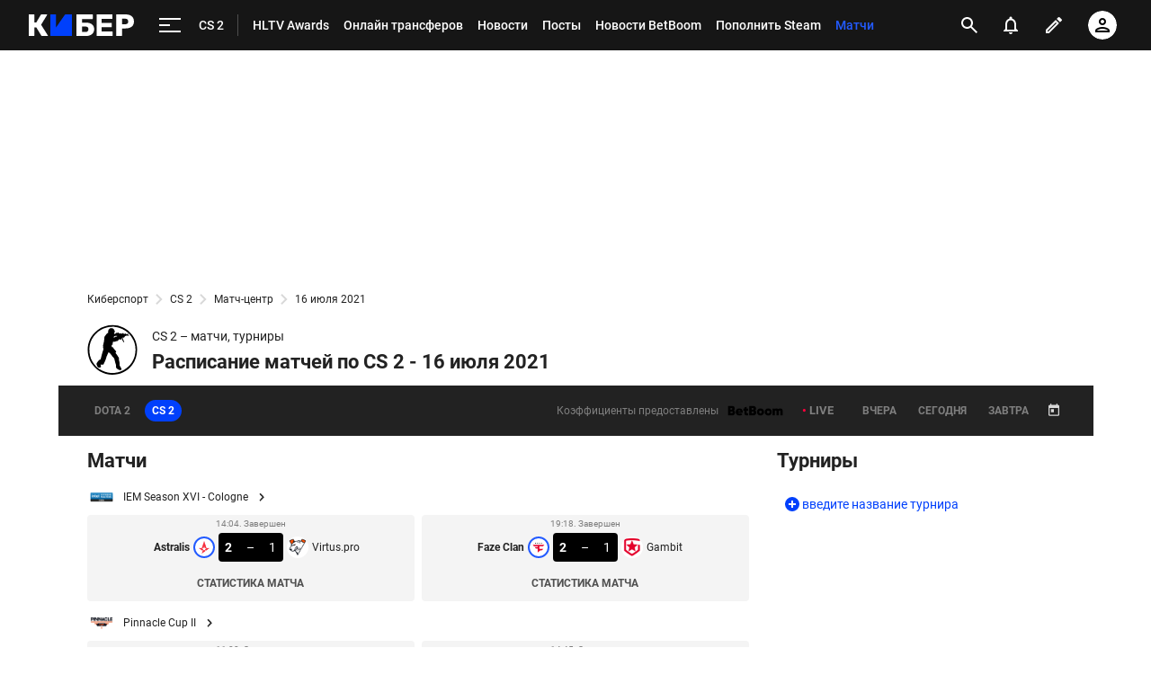

--- FILE ---
content_type: text/html; charset=utf-8
request_url: https://www.google.com/recaptcha/api2/anchor?ar=1&k=6LfctWkUAAAAAA0IBo4Q7wlWetU0jcVC7v5BXbFT&co=aHR0cHM6Ly9jeWJlci5zcG9ydHMucnU6NDQz&hl=en&v=9TiwnJFHeuIw_s0wSd3fiKfN&size=invisible&badge=inline&anchor-ms=20000&execute-ms=30000&cb=i6r1xpl3fdo0
body_size: 48781
content:
<!DOCTYPE HTML><html dir="ltr" lang="en"><head><meta http-equiv="Content-Type" content="text/html; charset=UTF-8">
<meta http-equiv="X-UA-Compatible" content="IE=edge">
<title>reCAPTCHA</title>
<style type="text/css">
/* cyrillic-ext */
@font-face {
  font-family: 'Roboto';
  font-style: normal;
  font-weight: 400;
  font-stretch: 100%;
  src: url(//fonts.gstatic.com/s/roboto/v48/KFO7CnqEu92Fr1ME7kSn66aGLdTylUAMa3GUBHMdazTgWw.woff2) format('woff2');
  unicode-range: U+0460-052F, U+1C80-1C8A, U+20B4, U+2DE0-2DFF, U+A640-A69F, U+FE2E-FE2F;
}
/* cyrillic */
@font-face {
  font-family: 'Roboto';
  font-style: normal;
  font-weight: 400;
  font-stretch: 100%;
  src: url(//fonts.gstatic.com/s/roboto/v48/KFO7CnqEu92Fr1ME7kSn66aGLdTylUAMa3iUBHMdazTgWw.woff2) format('woff2');
  unicode-range: U+0301, U+0400-045F, U+0490-0491, U+04B0-04B1, U+2116;
}
/* greek-ext */
@font-face {
  font-family: 'Roboto';
  font-style: normal;
  font-weight: 400;
  font-stretch: 100%;
  src: url(//fonts.gstatic.com/s/roboto/v48/KFO7CnqEu92Fr1ME7kSn66aGLdTylUAMa3CUBHMdazTgWw.woff2) format('woff2');
  unicode-range: U+1F00-1FFF;
}
/* greek */
@font-face {
  font-family: 'Roboto';
  font-style: normal;
  font-weight: 400;
  font-stretch: 100%;
  src: url(//fonts.gstatic.com/s/roboto/v48/KFO7CnqEu92Fr1ME7kSn66aGLdTylUAMa3-UBHMdazTgWw.woff2) format('woff2');
  unicode-range: U+0370-0377, U+037A-037F, U+0384-038A, U+038C, U+038E-03A1, U+03A3-03FF;
}
/* math */
@font-face {
  font-family: 'Roboto';
  font-style: normal;
  font-weight: 400;
  font-stretch: 100%;
  src: url(//fonts.gstatic.com/s/roboto/v48/KFO7CnqEu92Fr1ME7kSn66aGLdTylUAMawCUBHMdazTgWw.woff2) format('woff2');
  unicode-range: U+0302-0303, U+0305, U+0307-0308, U+0310, U+0312, U+0315, U+031A, U+0326-0327, U+032C, U+032F-0330, U+0332-0333, U+0338, U+033A, U+0346, U+034D, U+0391-03A1, U+03A3-03A9, U+03B1-03C9, U+03D1, U+03D5-03D6, U+03F0-03F1, U+03F4-03F5, U+2016-2017, U+2034-2038, U+203C, U+2040, U+2043, U+2047, U+2050, U+2057, U+205F, U+2070-2071, U+2074-208E, U+2090-209C, U+20D0-20DC, U+20E1, U+20E5-20EF, U+2100-2112, U+2114-2115, U+2117-2121, U+2123-214F, U+2190, U+2192, U+2194-21AE, U+21B0-21E5, U+21F1-21F2, U+21F4-2211, U+2213-2214, U+2216-22FF, U+2308-230B, U+2310, U+2319, U+231C-2321, U+2336-237A, U+237C, U+2395, U+239B-23B7, U+23D0, U+23DC-23E1, U+2474-2475, U+25AF, U+25B3, U+25B7, U+25BD, U+25C1, U+25CA, U+25CC, U+25FB, U+266D-266F, U+27C0-27FF, U+2900-2AFF, U+2B0E-2B11, U+2B30-2B4C, U+2BFE, U+3030, U+FF5B, U+FF5D, U+1D400-1D7FF, U+1EE00-1EEFF;
}
/* symbols */
@font-face {
  font-family: 'Roboto';
  font-style: normal;
  font-weight: 400;
  font-stretch: 100%;
  src: url(//fonts.gstatic.com/s/roboto/v48/KFO7CnqEu92Fr1ME7kSn66aGLdTylUAMaxKUBHMdazTgWw.woff2) format('woff2');
  unicode-range: U+0001-000C, U+000E-001F, U+007F-009F, U+20DD-20E0, U+20E2-20E4, U+2150-218F, U+2190, U+2192, U+2194-2199, U+21AF, U+21E6-21F0, U+21F3, U+2218-2219, U+2299, U+22C4-22C6, U+2300-243F, U+2440-244A, U+2460-24FF, U+25A0-27BF, U+2800-28FF, U+2921-2922, U+2981, U+29BF, U+29EB, U+2B00-2BFF, U+4DC0-4DFF, U+FFF9-FFFB, U+10140-1018E, U+10190-1019C, U+101A0, U+101D0-101FD, U+102E0-102FB, U+10E60-10E7E, U+1D2C0-1D2D3, U+1D2E0-1D37F, U+1F000-1F0FF, U+1F100-1F1AD, U+1F1E6-1F1FF, U+1F30D-1F30F, U+1F315, U+1F31C, U+1F31E, U+1F320-1F32C, U+1F336, U+1F378, U+1F37D, U+1F382, U+1F393-1F39F, U+1F3A7-1F3A8, U+1F3AC-1F3AF, U+1F3C2, U+1F3C4-1F3C6, U+1F3CA-1F3CE, U+1F3D4-1F3E0, U+1F3ED, U+1F3F1-1F3F3, U+1F3F5-1F3F7, U+1F408, U+1F415, U+1F41F, U+1F426, U+1F43F, U+1F441-1F442, U+1F444, U+1F446-1F449, U+1F44C-1F44E, U+1F453, U+1F46A, U+1F47D, U+1F4A3, U+1F4B0, U+1F4B3, U+1F4B9, U+1F4BB, U+1F4BF, U+1F4C8-1F4CB, U+1F4D6, U+1F4DA, U+1F4DF, U+1F4E3-1F4E6, U+1F4EA-1F4ED, U+1F4F7, U+1F4F9-1F4FB, U+1F4FD-1F4FE, U+1F503, U+1F507-1F50B, U+1F50D, U+1F512-1F513, U+1F53E-1F54A, U+1F54F-1F5FA, U+1F610, U+1F650-1F67F, U+1F687, U+1F68D, U+1F691, U+1F694, U+1F698, U+1F6AD, U+1F6B2, U+1F6B9-1F6BA, U+1F6BC, U+1F6C6-1F6CF, U+1F6D3-1F6D7, U+1F6E0-1F6EA, U+1F6F0-1F6F3, U+1F6F7-1F6FC, U+1F700-1F7FF, U+1F800-1F80B, U+1F810-1F847, U+1F850-1F859, U+1F860-1F887, U+1F890-1F8AD, U+1F8B0-1F8BB, U+1F8C0-1F8C1, U+1F900-1F90B, U+1F93B, U+1F946, U+1F984, U+1F996, U+1F9E9, U+1FA00-1FA6F, U+1FA70-1FA7C, U+1FA80-1FA89, U+1FA8F-1FAC6, U+1FACE-1FADC, U+1FADF-1FAE9, U+1FAF0-1FAF8, U+1FB00-1FBFF;
}
/* vietnamese */
@font-face {
  font-family: 'Roboto';
  font-style: normal;
  font-weight: 400;
  font-stretch: 100%;
  src: url(//fonts.gstatic.com/s/roboto/v48/KFO7CnqEu92Fr1ME7kSn66aGLdTylUAMa3OUBHMdazTgWw.woff2) format('woff2');
  unicode-range: U+0102-0103, U+0110-0111, U+0128-0129, U+0168-0169, U+01A0-01A1, U+01AF-01B0, U+0300-0301, U+0303-0304, U+0308-0309, U+0323, U+0329, U+1EA0-1EF9, U+20AB;
}
/* latin-ext */
@font-face {
  font-family: 'Roboto';
  font-style: normal;
  font-weight: 400;
  font-stretch: 100%;
  src: url(//fonts.gstatic.com/s/roboto/v48/KFO7CnqEu92Fr1ME7kSn66aGLdTylUAMa3KUBHMdazTgWw.woff2) format('woff2');
  unicode-range: U+0100-02BA, U+02BD-02C5, U+02C7-02CC, U+02CE-02D7, U+02DD-02FF, U+0304, U+0308, U+0329, U+1D00-1DBF, U+1E00-1E9F, U+1EF2-1EFF, U+2020, U+20A0-20AB, U+20AD-20C0, U+2113, U+2C60-2C7F, U+A720-A7FF;
}
/* latin */
@font-face {
  font-family: 'Roboto';
  font-style: normal;
  font-weight: 400;
  font-stretch: 100%;
  src: url(//fonts.gstatic.com/s/roboto/v48/KFO7CnqEu92Fr1ME7kSn66aGLdTylUAMa3yUBHMdazQ.woff2) format('woff2');
  unicode-range: U+0000-00FF, U+0131, U+0152-0153, U+02BB-02BC, U+02C6, U+02DA, U+02DC, U+0304, U+0308, U+0329, U+2000-206F, U+20AC, U+2122, U+2191, U+2193, U+2212, U+2215, U+FEFF, U+FFFD;
}
/* cyrillic-ext */
@font-face {
  font-family: 'Roboto';
  font-style: normal;
  font-weight: 500;
  font-stretch: 100%;
  src: url(//fonts.gstatic.com/s/roboto/v48/KFO7CnqEu92Fr1ME7kSn66aGLdTylUAMa3GUBHMdazTgWw.woff2) format('woff2');
  unicode-range: U+0460-052F, U+1C80-1C8A, U+20B4, U+2DE0-2DFF, U+A640-A69F, U+FE2E-FE2F;
}
/* cyrillic */
@font-face {
  font-family: 'Roboto';
  font-style: normal;
  font-weight: 500;
  font-stretch: 100%;
  src: url(//fonts.gstatic.com/s/roboto/v48/KFO7CnqEu92Fr1ME7kSn66aGLdTylUAMa3iUBHMdazTgWw.woff2) format('woff2');
  unicode-range: U+0301, U+0400-045F, U+0490-0491, U+04B0-04B1, U+2116;
}
/* greek-ext */
@font-face {
  font-family: 'Roboto';
  font-style: normal;
  font-weight: 500;
  font-stretch: 100%;
  src: url(//fonts.gstatic.com/s/roboto/v48/KFO7CnqEu92Fr1ME7kSn66aGLdTylUAMa3CUBHMdazTgWw.woff2) format('woff2');
  unicode-range: U+1F00-1FFF;
}
/* greek */
@font-face {
  font-family: 'Roboto';
  font-style: normal;
  font-weight: 500;
  font-stretch: 100%;
  src: url(//fonts.gstatic.com/s/roboto/v48/KFO7CnqEu92Fr1ME7kSn66aGLdTylUAMa3-UBHMdazTgWw.woff2) format('woff2');
  unicode-range: U+0370-0377, U+037A-037F, U+0384-038A, U+038C, U+038E-03A1, U+03A3-03FF;
}
/* math */
@font-face {
  font-family: 'Roboto';
  font-style: normal;
  font-weight: 500;
  font-stretch: 100%;
  src: url(//fonts.gstatic.com/s/roboto/v48/KFO7CnqEu92Fr1ME7kSn66aGLdTylUAMawCUBHMdazTgWw.woff2) format('woff2');
  unicode-range: U+0302-0303, U+0305, U+0307-0308, U+0310, U+0312, U+0315, U+031A, U+0326-0327, U+032C, U+032F-0330, U+0332-0333, U+0338, U+033A, U+0346, U+034D, U+0391-03A1, U+03A3-03A9, U+03B1-03C9, U+03D1, U+03D5-03D6, U+03F0-03F1, U+03F4-03F5, U+2016-2017, U+2034-2038, U+203C, U+2040, U+2043, U+2047, U+2050, U+2057, U+205F, U+2070-2071, U+2074-208E, U+2090-209C, U+20D0-20DC, U+20E1, U+20E5-20EF, U+2100-2112, U+2114-2115, U+2117-2121, U+2123-214F, U+2190, U+2192, U+2194-21AE, U+21B0-21E5, U+21F1-21F2, U+21F4-2211, U+2213-2214, U+2216-22FF, U+2308-230B, U+2310, U+2319, U+231C-2321, U+2336-237A, U+237C, U+2395, U+239B-23B7, U+23D0, U+23DC-23E1, U+2474-2475, U+25AF, U+25B3, U+25B7, U+25BD, U+25C1, U+25CA, U+25CC, U+25FB, U+266D-266F, U+27C0-27FF, U+2900-2AFF, U+2B0E-2B11, U+2B30-2B4C, U+2BFE, U+3030, U+FF5B, U+FF5D, U+1D400-1D7FF, U+1EE00-1EEFF;
}
/* symbols */
@font-face {
  font-family: 'Roboto';
  font-style: normal;
  font-weight: 500;
  font-stretch: 100%;
  src: url(//fonts.gstatic.com/s/roboto/v48/KFO7CnqEu92Fr1ME7kSn66aGLdTylUAMaxKUBHMdazTgWw.woff2) format('woff2');
  unicode-range: U+0001-000C, U+000E-001F, U+007F-009F, U+20DD-20E0, U+20E2-20E4, U+2150-218F, U+2190, U+2192, U+2194-2199, U+21AF, U+21E6-21F0, U+21F3, U+2218-2219, U+2299, U+22C4-22C6, U+2300-243F, U+2440-244A, U+2460-24FF, U+25A0-27BF, U+2800-28FF, U+2921-2922, U+2981, U+29BF, U+29EB, U+2B00-2BFF, U+4DC0-4DFF, U+FFF9-FFFB, U+10140-1018E, U+10190-1019C, U+101A0, U+101D0-101FD, U+102E0-102FB, U+10E60-10E7E, U+1D2C0-1D2D3, U+1D2E0-1D37F, U+1F000-1F0FF, U+1F100-1F1AD, U+1F1E6-1F1FF, U+1F30D-1F30F, U+1F315, U+1F31C, U+1F31E, U+1F320-1F32C, U+1F336, U+1F378, U+1F37D, U+1F382, U+1F393-1F39F, U+1F3A7-1F3A8, U+1F3AC-1F3AF, U+1F3C2, U+1F3C4-1F3C6, U+1F3CA-1F3CE, U+1F3D4-1F3E0, U+1F3ED, U+1F3F1-1F3F3, U+1F3F5-1F3F7, U+1F408, U+1F415, U+1F41F, U+1F426, U+1F43F, U+1F441-1F442, U+1F444, U+1F446-1F449, U+1F44C-1F44E, U+1F453, U+1F46A, U+1F47D, U+1F4A3, U+1F4B0, U+1F4B3, U+1F4B9, U+1F4BB, U+1F4BF, U+1F4C8-1F4CB, U+1F4D6, U+1F4DA, U+1F4DF, U+1F4E3-1F4E6, U+1F4EA-1F4ED, U+1F4F7, U+1F4F9-1F4FB, U+1F4FD-1F4FE, U+1F503, U+1F507-1F50B, U+1F50D, U+1F512-1F513, U+1F53E-1F54A, U+1F54F-1F5FA, U+1F610, U+1F650-1F67F, U+1F687, U+1F68D, U+1F691, U+1F694, U+1F698, U+1F6AD, U+1F6B2, U+1F6B9-1F6BA, U+1F6BC, U+1F6C6-1F6CF, U+1F6D3-1F6D7, U+1F6E0-1F6EA, U+1F6F0-1F6F3, U+1F6F7-1F6FC, U+1F700-1F7FF, U+1F800-1F80B, U+1F810-1F847, U+1F850-1F859, U+1F860-1F887, U+1F890-1F8AD, U+1F8B0-1F8BB, U+1F8C0-1F8C1, U+1F900-1F90B, U+1F93B, U+1F946, U+1F984, U+1F996, U+1F9E9, U+1FA00-1FA6F, U+1FA70-1FA7C, U+1FA80-1FA89, U+1FA8F-1FAC6, U+1FACE-1FADC, U+1FADF-1FAE9, U+1FAF0-1FAF8, U+1FB00-1FBFF;
}
/* vietnamese */
@font-face {
  font-family: 'Roboto';
  font-style: normal;
  font-weight: 500;
  font-stretch: 100%;
  src: url(//fonts.gstatic.com/s/roboto/v48/KFO7CnqEu92Fr1ME7kSn66aGLdTylUAMa3OUBHMdazTgWw.woff2) format('woff2');
  unicode-range: U+0102-0103, U+0110-0111, U+0128-0129, U+0168-0169, U+01A0-01A1, U+01AF-01B0, U+0300-0301, U+0303-0304, U+0308-0309, U+0323, U+0329, U+1EA0-1EF9, U+20AB;
}
/* latin-ext */
@font-face {
  font-family: 'Roboto';
  font-style: normal;
  font-weight: 500;
  font-stretch: 100%;
  src: url(//fonts.gstatic.com/s/roboto/v48/KFO7CnqEu92Fr1ME7kSn66aGLdTylUAMa3KUBHMdazTgWw.woff2) format('woff2');
  unicode-range: U+0100-02BA, U+02BD-02C5, U+02C7-02CC, U+02CE-02D7, U+02DD-02FF, U+0304, U+0308, U+0329, U+1D00-1DBF, U+1E00-1E9F, U+1EF2-1EFF, U+2020, U+20A0-20AB, U+20AD-20C0, U+2113, U+2C60-2C7F, U+A720-A7FF;
}
/* latin */
@font-face {
  font-family: 'Roboto';
  font-style: normal;
  font-weight: 500;
  font-stretch: 100%;
  src: url(//fonts.gstatic.com/s/roboto/v48/KFO7CnqEu92Fr1ME7kSn66aGLdTylUAMa3yUBHMdazQ.woff2) format('woff2');
  unicode-range: U+0000-00FF, U+0131, U+0152-0153, U+02BB-02BC, U+02C6, U+02DA, U+02DC, U+0304, U+0308, U+0329, U+2000-206F, U+20AC, U+2122, U+2191, U+2193, U+2212, U+2215, U+FEFF, U+FFFD;
}
/* cyrillic-ext */
@font-face {
  font-family: 'Roboto';
  font-style: normal;
  font-weight: 900;
  font-stretch: 100%;
  src: url(//fonts.gstatic.com/s/roboto/v48/KFO7CnqEu92Fr1ME7kSn66aGLdTylUAMa3GUBHMdazTgWw.woff2) format('woff2');
  unicode-range: U+0460-052F, U+1C80-1C8A, U+20B4, U+2DE0-2DFF, U+A640-A69F, U+FE2E-FE2F;
}
/* cyrillic */
@font-face {
  font-family: 'Roboto';
  font-style: normal;
  font-weight: 900;
  font-stretch: 100%;
  src: url(//fonts.gstatic.com/s/roboto/v48/KFO7CnqEu92Fr1ME7kSn66aGLdTylUAMa3iUBHMdazTgWw.woff2) format('woff2');
  unicode-range: U+0301, U+0400-045F, U+0490-0491, U+04B0-04B1, U+2116;
}
/* greek-ext */
@font-face {
  font-family: 'Roboto';
  font-style: normal;
  font-weight: 900;
  font-stretch: 100%;
  src: url(//fonts.gstatic.com/s/roboto/v48/KFO7CnqEu92Fr1ME7kSn66aGLdTylUAMa3CUBHMdazTgWw.woff2) format('woff2');
  unicode-range: U+1F00-1FFF;
}
/* greek */
@font-face {
  font-family: 'Roboto';
  font-style: normal;
  font-weight: 900;
  font-stretch: 100%;
  src: url(//fonts.gstatic.com/s/roboto/v48/KFO7CnqEu92Fr1ME7kSn66aGLdTylUAMa3-UBHMdazTgWw.woff2) format('woff2');
  unicode-range: U+0370-0377, U+037A-037F, U+0384-038A, U+038C, U+038E-03A1, U+03A3-03FF;
}
/* math */
@font-face {
  font-family: 'Roboto';
  font-style: normal;
  font-weight: 900;
  font-stretch: 100%;
  src: url(//fonts.gstatic.com/s/roboto/v48/KFO7CnqEu92Fr1ME7kSn66aGLdTylUAMawCUBHMdazTgWw.woff2) format('woff2');
  unicode-range: U+0302-0303, U+0305, U+0307-0308, U+0310, U+0312, U+0315, U+031A, U+0326-0327, U+032C, U+032F-0330, U+0332-0333, U+0338, U+033A, U+0346, U+034D, U+0391-03A1, U+03A3-03A9, U+03B1-03C9, U+03D1, U+03D5-03D6, U+03F0-03F1, U+03F4-03F5, U+2016-2017, U+2034-2038, U+203C, U+2040, U+2043, U+2047, U+2050, U+2057, U+205F, U+2070-2071, U+2074-208E, U+2090-209C, U+20D0-20DC, U+20E1, U+20E5-20EF, U+2100-2112, U+2114-2115, U+2117-2121, U+2123-214F, U+2190, U+2192, U+2194-21AE, U+21B0-21E5, U+21F1-21F2, U+21F4-2211, U+2213-2214, U+2216-22FF, U+2308-230B, U+2310, U+2319, U+231C-2321, U+2336-237A, U+237C, U+2395, U+239B-23B7, U+23D0, U+23DC-23E1, U+2474-2475, U+25AF, U+25B3, U+25B7, U+25BD, U+25C1, U+25CA, U+25CC, U+25FB, U+266D-266F, U+27C0-27FF, U+2900-2AFF, U+2B0E-2B11, U+2B30-2B4C, U+2BFE, U+3030, U+FF5B, U+FF5D, U+1D400-1D7FF, U+1EE00-1EEFF;
}
/* symbols */
@font-face {
  font-family: 'Roboto';
  font-style: normal;
  font-weight: 900;
  font-stretch: 100%;
  src: url(//fonts.gstatic.com/s/roboto/v48/KFO7CnqEu92Fr1ME7kSn66aGLdTylUAMaxKUBHMdazTgWw.woff2) format('woff2');
  unicode-range: U+0001-000C, U+000E-001F, U+007F-009F, U+20DD-20E0, U+20E2-20E4, U+2150-218F, U+2190, U+2192, U+2194-2199, U+21AF, U+21E6-21F0, U+21F3, U+2218-2219, U+2299, U+22C4-22C6, U+2300-243F, U+2440-244A, U+2460-24FF, U+25A0-27BF, U+2800-28FF, U+2921-2922, U+2981, U+29BF, U+29EB, U+2B00-2BFF, U+4DC0-4DFF, U+FFF9-FFFB, U+10140-1018E, U+10190-1019C, U+101A0, U+101D0-101FD, U+102E0-102FB, U+10E60-10E7E, U+1D2C0-1D2D3, U+1D2E0-1D37F, U+1F000-1F0FF, U+1F100-1F1AD, U+1F1E6-1F1FF, U+1F30D-1F30F, U+1F315, U+1F31C, U+1F31E, U+1F320-1F32C, U+1F336, U+1F378, U+1F37D, U+1F382, U+1F393-1F39F, U+1F3A7-1F3A8, U+1F3AC-1F3AF, U+1F3C2, U+1F3C4-1F3C6, U+1F3CA-1F3CE, U+1F3D4-1F3E0, U+1F3ED, U+1F3F1-1F3F3, U+1F3F5-1F3F7, U+1F408, U+1F415, U+1F41F, U+1F426, U+1F43F, U+1F441-1F442, U+1F444, U+1F446-1F449, U+1F44C-1F44E, U+1F453, U+1F46A, U+1F47D, U+1F4A3, U+1F4B0, U+1F4B3, U+1F4B9, U+1F4BB, U+1F4BF, U+1F4C8-1F4CB, U+1F4D6, U+1F4DA, U+1F4DF, U+1F4E3-1F4E6, U+1F4EA-1F4ED, U+1F4F7, U+1F4F9-1F4FB, U+1F4FD-1F4FE, U+1F503, U+1F507-1F50B, U+1F50D, U+1F512-1F513, U+1F53E-1F54A, U+1F54F-1F5FA, U+1F610, U+1F650-1F67F, U+1F687, U+1F68D, U+1F691, U+1F694, U+1F698, U+1F6AD, U+1F6B2, U+1F6B9-1F6BA, U+1F6BC, U+1F6C6-1F6CF, U+1F6D3-1F6D7, U+1F6E0-1F6EA, U+1F6F0-1F6F3, U+1F6F7-1F6FC, U+1F700-1F7FF, U+1F800-1F80B, U+1F810-1F847, U+1F850-1F859, U+1F860-1F887, U+1F890-1F8AD, U+1F8B0-1F8BB, U+1F8C0-1F8C1, U+1F900-1F90B, U+1F93B, U+1F946, U+1F984, U+1F996, U+1F9E9, U+1FA00-1FA6F, U+1FA70-1FA7C, U+1FA80-1FA89, U+1FA8F-1FAC6, U+1FACE-1FADC, U+1FADF-1FAE9, U+1FAF0-1FAF8, U+1FB00-1FBFF;
}
/* vietnamese */
@font-face {
  font-family: 'Roboto';
  font-style: normal;
  font-weight: 900;
  font-stretch: 100%;
  src: url(//fonts.gstatic.com/s/roboto/v48/KFO7CnqEu92Fr1ME7kSn66aGLdTylUAMa3OUBHMdazTgWw.woff2) format('woff2');
  unicode-range: U+0102-0103, U+0110-0111, U+0128-0129, U+0168-0169, U+01A0-01A1, U+01AF-01B0, U+0300-0301, U+0303-0304, U+0308-0309, U+0323, U+0329, U+1EA0-1EF9, U+20AB;
}
/* latin-ext */
@font-face {
  font-family: 'Roboto';
  font-style: normal;
  font-weight: 900;
  font-stretch: 100%;
  src: url(//fonts.gstatic.com/s/roboto/v48/KFO7CnqEu92Fr1ME7kSn66aGLdTylUAMa3KUBHMdazTgWw.woff2) format('woff2');
  unicode-range: U+0100-02BA, U+02BD-02C5, U+02C7-02CC, U+02CE-02D7, U+02DD-02FF, U+0304, U+0308, U+0329, U+1D00-1DBF, U+1E00-1E9F, U+1EF2-1EFF, U+2020, U+20A0-20AB, U+20AD-20C0, U+2113, U+2C60-2C7F, U+A720-A7FF;
}
/* latin */
@font-face {
  font-family: 'Roboto';
  font-style: normal;
  font-weight: 900;
  font-stretch: 100%;
  src: url(//fonts.gstatic.com/s/roboto/v48/KFO7CnqEu92Fr1ME7kSn66aGLdTylUAMa3yUBHMdazQ.woff2) format('woff2');
  unicode-range: U+0000-00FF, U+0131, U+0152-0153, U+02BB-02BC, U+02C6, U+02DA, U+02DC, U+0304, U+0308, U+0329, U+2000-206F, U+20AC, U+2122, U+2191, U+2193, U+2212, U+2215, U+FEFF, U+FFFD;
}

</style>
<link rel="stylesheet" type="text/css" href="https://www.gstatic.com/recaptcha/releases/9TiwnJFHeuIw_s0wSd3fiKfN/styles__ltr.css">
<script nonce="2OhscMIT5ZnWRoEfsU0rYA" type="text/javascript">window['__recaptcha_api'] = 'https://www.google.com/recaptcha/api2/';</script>
<script type="text/javascript" src="https://www.gstatic.com/recaptcha/releases/9TiwnJFHeuIw_s0wSd3fiKfN/recaptcha__en.js" nonce="2OhscMIT5ZnWRoEfsU0rYA">
      
    </script></head>
<body><div id="rc-anchor-alert" class="rc-anchor-alert"></div>
<input type="hidden" id="recaptcha-token" value="[base64]">
<script type="text/javascript" nonce="2OhscMIT5ZnWRoEfsU0rYA">
      recaptcha.anchor.Main.init("[\x22ainput\x22,[\x22bgdata\x22,\x22\x22,\[base64]/[base64]/[base64]/[base64]/[base64]/[base64]/[base64]/[base64]/[base64]/[base64]\\u003d\x22,\[base64]\\u003d\x22,\x22w5AlEcOwL8ObZ8K/woQNDMOAGMKEdsOxwqfCmsKPTR4majBQBht0woF2wq7DlMKQdcOERS3DlsKJb3YERsORIcO4w4HCpsKWaAByw5rCihHDi2DCosO+wojDhyFbw6UYESTClUTDvcKSwqpeLjIoAA3Dm1fCni/CmMKLW8K9wo7CgQ8ywoDCh8K+T8KMG8O4wrBeGMOLNXsLA8OMwoJNERt5C8OPw41IGW5Zw6PDtkYyw5rDusK+BsOLRV7DgWIzT1rDlhNlV8OxdsKHFsO+w4XDp8KmMzkucsKxcDjDosKBwpJBSkoUd8OQCwdNwozCisKLd8K6H8KBw4fCoMOnP8KwQ8KEw6bCj8O/wqpFw5nCj2ghYABDYcKydMKkZlDDt8O6w4J8OCYcw7zCocKmTcK4BHLCvMODV2N+wrsDScKNFsK6woIhw6slKcONw4V3woMxwpzDnsO0LjotHMO9RjfCvnHCusOHwpROwrYtwo0/w6HDiMOJw5HCsnjDswXDkcOOcMKdEgdmR2nDhA/[base64]/dXc9woPDicOawpFNw5nDnMKHw5sRwoLCjWTDslx8KBdiw5EGwr/Cvk/[base64]/Co0XDnwArw4JbCMO2wptHw4rCjERxw7HDncKQwrZUDMKEwpnCk2zDhsK9w7ZrFjQFwoXCscO6wrPCkxI3WVsEKWPCocKmwrHCqMOfwp1Kw7IRw77ChMOJw4Jsd0/[base64]/CtBnDn8Olw7JBJsOxWMOgUlzCijTDgsKcOXLDpsKsAsK+AW3DncOQCDcXw6LDicKXYMKFEGrCgA3DrsOpworDhk84fHIpwrk0wpEVw7rChXTDiMK8wojDuzsiDwchwooMGBI8SCHCqMOjAMKCD2NVMhPDoMKkPn/Dk8KfR3DDu8OBJMOPwpU/[base64]/DvH5Rb8KnwqkxE8OtwqN8B8OswqbDiTcWUHE0BT0DRsKbw4TDmsOlXcKcwoYVw7LDvSfDhDN5w5XDmXLCg8KYwpobw7XDlVbClXVhwqImwrTDsy81woElw7/DiGTCsjNMFmNbFyBcwqbCtsO4IMKDfTgiRcO3wq3ChcOgw5XCnMOlwooXBy/Dpy8nw7Usf8OtwrTDrW7Dr8KVw4kAw6vCj8KCRTPCkMKBw5TDjWYME23Cp8OBwrJVF0t6RsOqw53CuMODHlcjwpHCmsODw57CmsKAwqgTOsOZSMO+w7kSw5rDm05aYx9CH8OOb3nCnMO1elJjw4XCqsKrw6hyHhnCgQbCj8OXNcOOUSvCqQdOwpcmOW/DrsO/esKrMWlRRsKHPEFdwogyw7HCocO3ZjrCnFxcw4vDosOpwr0tworDnMOzwo/Dim/DmQlYwqzCjMOYwow1Fk9dw5NWwpcFwqzCsF5LV3TCswTDux1cBSYeBMO6YWcnwrhGWi9GbhDDu2YjwrrDoMKRw6w7MTbDv3Fgwr0Qw5bCmTNIdMK6UxtUwplZbsOXw7wYw6nCjnMYwobDqMOsBzTDhy7DrWRBwq4zIsKVw6whwo/[base64]/CmsOzeAzDqQZOIcKrw4fClmRQW0HDsR7Cr8K0wqsvwpQKDyRdfMOAwqhlwqoxw6Z0V1goQsK6w6YSw7/[base64]/[base64]/[base64]/Dlh/Ct8OFZ25XTMOwXU/DqXMVBX4QwprCrMOOLxcgecK5RMKYw7Y6w6rCusO+w5VIIgU4IRBbSsORZ8KRVMOfCz3Dp1TCmHLDrgBJXR0wwpRaMVLDkWkdBcKgwq9PSMKvw5lGwqpzw6/CnMK/wrrDmDrDimjClDRwwrBxwrvDuMOlw5bCsiAkwpLDsUzCiMKNw6I/wqzClXfCthpoTTEMET/DnsKywqh1w7rDgzLDjsKfwogaw5fCicKgYMK+dMKlKQLDljAbw6jCtMKhwrLDhcOsQsKtJyAbwqJ+GU/DqcOGwplZw6jDhlzDl2/[base64]/CjcO3wqXDmMOqJsOGw5fCg8K7fH3Ct8Ouw4jCnsKAwqJ7UcOkwoDCrEHDpT/CmsOpwr/DvXHDqW4YXVkIw4E5NsOKCsK+w4UXw4gtwrHDiMOww7k1w4nDuFkGwrAzYMKpLRPDoSJ+w6JfwrlVExnDvgI7wq4OMsOFwosaEsOywqAQw5oLbMKYfy4UO8KsI8KaY1oIw4Zxe1nDt8OLT8KTw4/CtybDpCfDksOPw5DDjQFdQsO+wpDCj8OjasKRw7BAwoLDuMORfcKSX8Oiw5XDm8OvGHURwrkGGMKtAMOrwqnDmsK7HA55VcKCUsO8w74QwpXDrMOmesKxdcKYDU/[base64]/DtsKCw4PDvkLDrWfDh3QMwrjCu1bDscKNQ8OLUzVPFXXCuMKjw7xmw6pOw7pkw7fDssKFXMKtesKAwoZwVwpHEcOWVnBywo8kHGgpwocOwrBAEgJaJSBfwrfDmjzDgl7DicOowp4Tw4XCkTHDvsODdibDmUxSw6HCpitba3fDpwNOw7rDkl4nwq/CmcKuw4vCuS/CizPCm1Z0Sjdnw5/[base64]/cWLDhT3DozzDmXjDjcOINsK5GcOuw4jDqcKtJTjCv8OWw4c7b1HCu8OSTMKyAsO/[base64]/DWxsZmMWwq1aMcKdE8OFXMKHwoEow5wew57CvA13V8OUw6bDoMOFwqsDwpPCml/Di8OBbMKhGxgUU3nCkMOCw5vDrsOAwqvCqyDDvnYJw4o6UcKxw6nDv2/CicOMcMKhfGXDrsO5fUZjwqXDssKoZHDCugwiwo/DqE8/B3clH2Jmw6dTewgbw6/DhRoTUH/DuwnCqsOcwoYxw5HDksOzRMO9wosLw77CtEpuw5DDmwHCrlInw61cwoRtPsKtMsKLAcKTwo04w7PCqEBawq/Dqh1uw7oow51wP8OQw4IyH8KCL8ONwpRCMcKeBGrCrTfCl8KHw5wLAcO8woPDpl/DtsKCdcOxOcKGwqI2DSJLwpxtwqrCpsODwo5Ew4lVN3VePhHCosKMMsKDw6XChMKUw75Iwq4sCcKWAHbCv8K6w7HChMOAwqADO8KSRWjCpsKXwp3Co1R1JMKSDjfDrXTClcO9Pnkcw79GNcOTwrDCgGBtX1hTwr/CqFPDn8KHw53CkynCv8Okd2jCtWVrw5cFw6/DiBLDjsO2wqrCvsK+UBo5A8Ouf2MQw7PCqMOGbRV0wr8bw6rDvsKJeX5oWMOQwqVcPMOeBnoKw6TDhcKYwoZpdsOLW8KzwpoJw7IYOcOUw78Uw5bCsMOwOFfCqcOnw6pvwo98wpLCpMOjGkloQMOIIcKCTm3DoRnCisKhwpQXwpw6wq3Cj1ABfXXCrMO2wq/[base64]/CqsKZUVrCj8OUw7Mdw7AywqBrfAvCt8OXw70cwrTDiyDDumDCu8KuYMK+TxA/egx+wrfDmEkzwp7Dq8ORwoTCtCFPMxTCn8ObDsOVwohuQzkBUcKxacOLRH45VH3Ds8OhbQR/wopmwq4kAsKvw7PDusO8S8O5w4UMUcOPwqnCoSDDki96f3hQK8Ouw5saw4BRQWsTw5vDh0XCjMK8CsOhQSHCvsK0w4tEw6MXesOSAS7DkxjCnMOFwosWYsKfeF8sw6LCtMKww7Ubw6/[base64]/wpTDrcKCwqUWwrTClivDhsO+wrxAwr3CmcKmMMKUwpU5JVs1DSjCnMKSJMKNwpbCmE/DnsKWwoPCrcK+wrrDqSEkZBzDjxfCoU0KWRFRwoNwXsK7MgpSw6PCq0rDiG/CuMKRPsKcwoRid8ORwoXCn0zDhSJYw4bCmsK+Yi4QwpLCsHZneMKtK0DDuMOgN8O0wqdawpAWwqxBw5jDqzLCm8OlwrAnw5XDkMKWw6J8QBrCmgvCiMOBw5Rrw7bCom/Cg8OHwqzChT9HccKJwoljw4gkwq03TVrCpm19XWbDqcOBwrvDu1RowpBfw58ywq/[base64]/G8OMw5N+w7kZw4vClnXDh8Otw4MHEGd5wrh0wphdwqwPU3I4wqTCtcKKCcOnwr/Chm0Zwq4wQT9xw5TCtMK9w7EIw57ChxoVw6PDpgBYYcKSS8Ozw7/CtTJKwo7DrSsKJV7CoWMKw58bw6DDtR97w6htEg/CncKJwpXCpVLDrsOgwrUYYcKWQsKWbxsLwqLDhxPDsMOuDT5JQTcQOTrCvSp7HlIuw69mTB0TZMKzwokvwqrCsMOpw4HDhMO8KA4Mw5nCsMOxFkY9w6vCmXI6dsKSIEVnSRbDkMOPw7jCr8KDE8KqLVt/woNWfybCnsOLdGXCisOYAcKsbUjCscK0aTFRIcOnTnPCv8OsRsKNwrvCmghVwpbCkmZ5IMO7HsK/T38DwoPDkxZzw6YIUjQENGQuScKMKG4/w7QOw6/CoFAjRyfDrgzCssK3JFEiwoorwqJvMMOrJ0Faw53DmcKww740w7PDtiTDo8OxCUo1Sxg4w7gdcMKSw4rDmlg5w5PCgxgVdnnDsMOlw6zDpsOXwqIVwqPDohZMwpjCjsOpOsKBwqA4wrDDgC/[base64]/UMKbODtXwqFiwrEzIMKXUsKJw4LDjsKHw6rDliAsRsKtF2PCkX9XEykcwol+H0MGTMKZCmZbb0dPfD9DSAECNsO1HC5qwq3DoU/DtcK3w64tw4XDtAfDg2dyecOOw6bCp1s9LcKHKnXCucO/woJJw7DCtXYGwqvCuMO5w6DDm8O3O8KWwqjDp1JiN8OjwoxMwrgVwrhFLWY4EGYYacKvwqHDp8O7CcO6wojDpHRBw7jDjEAdwq0Nw41rw5B9YsONasKxwoEEcsKZwrZaQmBfwr0nEgFhw6kaPcOCwpbDjBzDvcKbwrbDvxzCqD/CgcOIUMOhRcKqwq8QwqIFEcKjwo4rYsKvwr0Gw4vDriHDkU9bTR3Diww5GMKBwp7DiMOBdkHDqHprwo0ww6o4w4PCmgVQCmvDmMOMwoojwoPDv8Kow7tMYEltwqTDpMOxwonDl8K/wqE3aMKtw5LCtcKPFsOnbcOiNANNDcO8w4rCki0ZwqTDhHQYw6Fnw4rDhhdAMMKHKcKyY8OiasOJw704DcO6Ln/DqMOIGsOmw5MvXGjDusKfw7/[base64]/wqjCqcOmYMOnM1g5w7I2OsKGTsOrMB4swq8kdSnDr1cyGwwiw73CqcKewqBZwp7ChMO8fDTCtybCrsKiTcOsw5jCpmfClMKhMMOcGsKPVHxgw4IMRMKLUsOWMcKuwqnDny/Do8KEw5cQIcOIGRjDoF5/woAQDMOPaTlZTMOzwrF7fEDCuHTDv0vCpynCoWhYwqQow6jDmTrCqCpTwrRLw5rCtTXDrMO4SFnCu3PCjsO/wpjDpMKKN0vDuMK+w68FwrzDpsK7w7nDqT9tOwhfw54Tw4t1FivDmkUGw5DCkcKsCTwiXsKAw6LCrSYEwoQnAMOww5A/G2/[base64]/Ct0RAw6lwMFZDwprCsAXClkXCp8O3dx3CgsO6ahhwPQVxwqkuCA1LVcO8RWJ1OnoBAwFPAMOdMsORD8KvMcK1wrU+GcOXBsKzckTCkcOMBwLCkW/DjMOKb8OMUWNkYMKncj3ClcOKecKnw712YcODXEXCtGQGa8KEwq7DnHjDt8KHKAEqBD/Chx5Nw7kDZ8Oww4rDvy9QwrwUwqHDsT7DqQvCr2LDrMKuwrt8AcK4JsKRw6hdwpzDgTXCtcKZw6XDucKBOMOEUsKZDig0w6HCryPChTnDtXBGw55Hwr/CmcOgw4t8LMOKR8OVw4LDsMKxRcKvwqLCilTCq1jDvALChFd4w5BeeMKTw4VqUm8GwpDDhH1vchDDgQrCrMOPY21Tw4jCsAvDnmgRw6FFwozCtcO+w75jO8KTJsKcQ8Ohw7lwwqHCsURNAcKkP8O/[base64]/Dm8O5w6HDlm7Cu8OkOsOUNDrCq8OoF8Kuw6MoJWl3J8O/X8KkXUglcFjDpcODwonDvsOEwr00wpwgOhPChWLDvnfCqcO4wqjCjQ4fw6FLCDA1wqzDhAnDnBl+G1rDuTdWw7XDpljCp8OnwqPCsRfCjsK1wrpiw6IIw6t1wq7Dt8O4w5rCmBBrDC9eYD0QwrHDrsO1w7fCisKMwrHDu0HCtwsVbRx+NMK1elzDqxw1w5XCs8K/O8OfwrZWJcKlworCn8OKwoEpw57CuMOmw7/DscOhRsKzaWvDncKqw7vDpg3CvirDp8Opwo3DuT9Kwqkzw61nwoPDisOgXSlERSLDtsKiNHHCrcKzw5jDgFszw7nCi1zDgcK/wq7DgkLCugQ5A18NwpbDk0fDoU9HVcOPwqV4GXrDlxkMVMK/wpbDiVddwq7Cr8OYRR/[base64]/[base64]/[base64]/w5fDr8KwwrDCv8KnHyoQwq9swrjCglxbwqjDpsOlw4UIwrxCwr/CoMOeJC/DkA/[base64]/CnXYyXMOAW1trVMKqwqTCoATCgiopw6VvwqHDvMKvwogLecKYw7JXw5BwKzwow6ZxZlIVw6/DjiXDh8OePMO1NsOTOGcYcQ9bwo/[base64]/CqsO5wonDpMKzQMO3EC/DpMOiN8KvRT5yVCleSgHCjU5ow5bChirDhUfCn8OLCcOFfWAHMSTDu8KPw44HIwfCnMOcwo/[base64]/CscK8A8O+fxNfwq13XW8mHSQswqZVbHt6w7k2w4BEbsOqw79JT8O4wp/ClWN7ZMKbwojCrMOeQ8OHOMOjJ1TDt8O/wrEww7UEwqkgfsK3w7New7DDvsKEKsKCGXzCkMKIwpPDi8KdZcOmF8O4w5NIwocTRBs8wqvDtcKCwofDnzvCm8ORw5ZmwprDlWrCpwhSMsOFwrDDswJfNTLCn1IvOsOvI8KmIsK+PHzDgTlwwofCosO6HmjCoHE5ZcO3J8KYwr0tRH7DvgUUwqzCjTxFwp/[base64]/d8KXw47CjcOZw69uPhjCqwnDrcKYw55OwqMiw7dBwqUnwoh2cFPDpxVZUAEkCMKXXFvDmsOGN2vCnjA3Gkgxw5kCwo/DoTcPwplXOhPCsnZ0w43Ck3ZKw7vDsRLDpBQrCMORw4zDhH4vw6fDvGldw7NFI8K1csKGdcOeJsKrMsOVCzpzw7Fdw7fDkUMFOSQ4wpTCtsK5chtmwrDDqUwiwq8Rw7XCtTLDuQ3DuhnDm8OLEMK9w7FIwo8Lw7o2cMOtw6/CkEAdSsO/YGbDkWzDrsOmNT3DqyZNaXxpEsOSdkgdwrclw6PDoF5qwrjDncOFwpnDmSItDsO7worDmMO+w6p7woAfU1M4RX3CmRfDpnLDrXDCsMOHPcKqwr7CrjXDo1Rew5sXGcOtB1rDrMOfw5nCrcKid8KtXBJww7NYwrs5w79Dw5sZU8KqEgB9G2BkasOyMF/CgMKyw4BZwp/[base64]/LBPCk0wTZjIxSsOQwqnDicKAw63CoQslcsKwOVTDil8CwrUwwqPCjsKvVxBcHcOIQsOKd0rDlD/DpsKrLmRYOGwpwozCiUTClV3DsQ7DtsKtY8KBMcK+w4nCksO6HHxNwrHCvsKMJyd/[base64]/w6diw4bCmXZoYMK1Sx8AZ3TChQXCvzZRwrIiw7jDjMO3CcK+dk9aTMOWNMONwoIjwo48LyPDgTdaAsK5T2zCpRbDvcKtwpQrUMKVYcOFwp8MwrRGw6rDmhtyw7oEwrFVY8OqdFsCw6rCu8KPNlLDqcKhw5FqwpR/wpg5U1bDkGzDj1jDpSY+Byt6fsK9BcK1w7IhcADDmsOowrPCqMKWMQnDvh3ChMKzT8O3FlPDm8Kcw7VVw68AwqDDslIlwo/[base64]/CqsO3wr7CscKAC3nDhsOiw4QGwp/[base64]/w5o0EcKlwpsTVHjCqMOUwr7Ct8OqQcONVVLDoSIvwrUxw41PIQ/CgcKqCMO3w5oxacOnSFXCt8OSwrHCjRQCw45sVMK9w61BcsKeTHUdw4INwp3CpMO1wrZMwqI2w6Eje0zCvMK4wojCs8ORwps9CMKkw7jDtFwkwpHDtMOGworDg1o2J8KQwogiHyNJJ8O3w63DssKWwpBuSBB2w6tLw6nCpVzCpjVbIsO0wrbCu1XCm8K7b8KpPsO/wpQRwrtPQ2Izw7DDmybCucOGOsKIw45Uw5EEJ8KIwq8jwonDmCUBAyIJbFBqw7VlVMK2w4FGw6fDgMOTwrdLw7DDtTzDl8K2wobDixjDpyUmw5V0E3vDsW5pw4XDjW3CqD/CuMObwoLCvcKeIMKKwqF6wqkydCRDc2x8w6Nsw4/DsX3DpMOPwonCtMK7wqXDmsK1bVMYOzMZN2wpGyfDsMKMwp4Tw6V5OcK1R8Ozw57CvcOcAcOkwq/Co1wiPsO+LUHCjFwiw5/CtTjCijo4F8ONw4sUwqvCoFZ6BB7DkMKxw6wVEcK5w5vDscOadcOfwrseXxDCl1fDoFhnwpfCiQRAAsKbQ3rCqhldw5UmVsK5bcO3asKDABkEwo4lw5Asw7c8wodtw5PDtVAvV14oJMK7w5tOD8OUw4TDs8O/FcKkw4TDr2FKHsOcV8KFVFjCrQB7woZtw6jCoFx9ZzNpw4LCm1Aiwr51PsOdDcOlHyohNj1CwpzChmY9wp3DpE7DsUnDhcK1VnTCgVN7BsOBw7Zrw5MMH8OnCmgcRMOXccKfw65zw64/aTRTKMOzw4fCoMOHGcK1AC3CnMKdKcK+wpPDiMONw4gzw5/Dh8Oxw7lfADAzwpHDucOgB1DDv8OkB8OPwocpZsOHeGFyYxjDq8K7CMKOwpTCuMO6W27CoizDv2zDrR5ORcKKL8OvwpPDqcOZwoRswoEbTEhjGsOEwrZbMcOQVQHCo8KObWrDvGYYfER5ME7CnMKFwo8tKR3CjcKqU2/DjEXCsMKhw59dDsKBwq/Cu8KjP8OSB3nDlsKQwoEow5zCkcK1w7rDq0HCgH4Fw5pPwqILw4XCosKTwrLDl8O/[base64]/wqQSw5/CvsOXXMKEw7c5wqltGcKdwrjCs8OLwrkVFcOSw6R/wrDCkELCpsOHw77CmMKvw6ZsH8KqYsK+wofDmRrCgMKuwo8+bCEMf2bCl8K8CGIMLsKadU/ClsOjwpzDrhgtw7HDr0TDkHvCuAEaNsKyw7TCuGx3w5bChihyw4HCjF/[base64]/[base64]/ZsOTT8OKdMKvRMOfACxdRcOhAi5DL3AUwodlM8OTw7fCuMOhwpLChWrChDLDscKyfsKGYkYwwog9Sh91GsKrw4QKBcK/wonCs8OmbEohXsK1w6rClmRKwqjCui/CuDcpw4RTMy0Yw4/Dl1NCckzCqzBww4vCq3fCvXciwqg3G8OXw4fDgCbDjcKJw5EPwrLCtXhWwo9LX8OPcMKWGMKzWXXDijRSE3IBHsOYMSc1w7fClXfDm8K+w5TCqsK8VxcDwohEwrFZaW8Nw4DDgTbCt8KqMVHDrDDCtkvCvsK/[base64]/[base64]/CocKewpTCthfCqcOuwpbCmcKWwpQxbsKqa8OFXMOfwr/Cp0QswrcFwpXDtlpgCcKEdMOUdBzCgQY8HsOKw7nDncOLIXBbM3vDt03Cil3DmmIYN8KhQMO3YTTCm2rDjwnDtVPDrsKya8OswqTCk8O9wotGZGLDqMOcEsOzwpDCvMKsM8K6RTR3X07DrcOAGsOLG3AOw49/[base64]/CvwvCmsOHwrbDo3khT2tuw7zDvCbCk1JEbmZCw5/CrTJPZi1FTMKNdcO9MA3DnsKiaMOew7I7RE15wqjCi8KKOcKfFH9UP8O1w5zDjg/Cm2lmwr7Dm8KOw5rCpMOfw4DDr8KXwq8ww7fCrcK3G8O4wqHCuwFTwoIFcS/DvsOKw5DDksKYLMOFfhTDlcOMUgXDlG/DiMK6wr0fIcKfw7nDnHjDncKvbxt5DMKJMMOvw6nDj8O4wqMowpjCp14Cwp/CscK8w5xdT8OqWcKYRG/CuMOSJ8K7wqc3F0AoYcKSwphsw6V9GsKyLsKow4nCsxHCvcKhK8OUc3/DgcObf8KEG8OAw4pYwrTCv8ODYToNQ8OjODUtw41Qw4p2fwoofcOwZw5pRMKnDzzDplLCg8Kuw7hDw7bCnsKZw7/[base64]/[base64]/CglzDmGHCs8OMQ8KucMK4worCksKEwo7DiMOaIsKawo/DisKyw6tMw4NXdCcZTWkRbsOKW3vDiMKgZ8O6w7B0Ez5PwoxPOcOaGMKUO8Olw5ouw5ovGcOowrdmP8KDwoA7w5Fyd8KUWcOgGsOXEmdQwqrCq33CusOFwpzDrcK5eMKzZGkUJHM4fVtUwrYFPyLDlsOmwpsdOSYFw7E0GG3Cg8OXw6/Co0DDi8OmfsOWIsK+wocBPcKUVyQKe10/UGvDnAjDocK9fcKpwrXCgMKmUFLCr8KhWxLDq8KTNAEWDsK0RMOvwqDCpjTDkMKUwrrDscO8wpTDhUFtEkg+wr8zXRjDs8KMwpU9w4l0w4MBwoPDrcKidyIiw6RTw6XCq2XDn8OkMcOxLsOMwq7DnMKCM2Q7wqs/Y2o/IMKww5XDvSbDhsKXwrc8X8O2VD9nwovDmmTDm2zDtU7CqMKiw4VzTcO3wq7Cq8KxT8KHwpdsw4DCiUPDosOOdMKwwrIKwpVbelxUwr7CosOcQmxuwrl5w63CnGBJw5gPOhkuw54Ow5vDp8OcGF4dXwjDkcOtw7lhDMKSwpPCoMO/JMKdIcOsVMK2JwfCnMK1wpfDn8OmAxotUwrCgm5lwo3CulHCjsOxKsOAIcOIfH50AsKWwq/Cm8O/[base64]/w53Dl3bCoi4NDz/DhkZLeQZdJcOiWsOMw69Aw4d9w5vDjUsFw6kxwr3DhQ7DvsKNwrnDtMOMVsOpw6YKwrVjMXtaEcOlw6gzw4vDpcOfwr/ChmvDtsOcKTpCbsOAKRBvAxYeeTfDqH0xw6DCkmQgM8KOV8Ozw6DCnU/CklU9wq0Pc8OFMQBIw6BWLVDDusKTw65Yw4lBJGfCqC4yLMOUw4ZuX8KEEXLCn8O7wrHDgArCgMOgwokLwqRlZMOEMMKJw4TDnsKbXzHDmcO8w47Cj8OOFibCjlTDujNcwr4xw7HCp8O/dk3DlzPCqsOtGCrCnMOYw5BXNsOBw6Ahw4IgNRU+CMKmJXnCnMO0w6NQwojCg8Kow48vDhnDtXvCkS40w5M/wqY9NCQnw4x1cjDDgAYfw6XDh8KzXRZNw5FBw4gswrjDlx7ChAvDkcOFw73DnsKfKgFnZMKUwq/[base64]/CkGB4PmQXc8KqYTIXRMKrwpYBwqJiwpUBwpFYaAjDnDVOCcO6fMK3w7nCuMOkw4LCkXFmCsOVw5EtSsO/NkIndmAjwos0wpdhwr3DusKWPMOGw7XDtsOQYDEuClXDmsOxwr5wwq1mwqfDgmPCiMKVwo1LwrvCvXjCuMOCCzkDJWTDpsO0UykIw63DiSTCpcOow5NCIloHwo43NMKiW8Kuw6YIwp4JNMKaw4zCssOmH8KwwodEMgjDlX9uN8Kacx/Cl3IHw4XClCYvw4NZGcK5XEHDowrDisOcblDCq1QAw6ULV8O8K8K8dkoKZ37CmTLCs8K5TlLChG7DuUBnLcKnwo0kwpDCtMOLU3E4EU1MKsOow5rDnsOxwrbDkld8w5tnSnPCtMOWUk7Dl8OEw7g1DMOew6nClCAFBMKbRGXCqwrCpcKTCThuw609WjTCpV8Twr/CpFvDnhsDw49Uw4/Dr3dSCsOqQsKvwpAowoUNwqwywp/[base64]/w47DskPDpx8KwrU6OhdwcGLChT/Cu8KaWwDDvsOJw4IGT8OBwojDo8OSw6TChcKXwr/Cg0bCiX/[base64]/wpnDlmEDwp9dSsOcw5fCs3hyw5/DhsKiH8KeBybCog/Cl2FTwqR1wpMnJcKLUCZVwqnCkMO3wr3Ds8O9wpnDgcO/dsK0PcOdw6XCrMKbwqDCrMODEsKGw4Y3w4VWUsOvw5jClcOrw4nDlcKJw4fCrSVtwo3Cn1hNFxvCkyHCuggUwqTClsKqXsORwrzDqsOPw5UMAHnCjADCjMKfwqzCvxAuwrABRsOww7jCpsKsw57CjcKLBsOCB8Kjw5XDqcOkw5TCjg/[base64]/w7Z2w5jDgTJ6WcO2O8Kdw4FZLnc5XhXCsyM8w4PDvlnDocOSS23DrcKJK8OMw7bClsK8JcO+TsOoGVLDh8OmDH1aw495UsKOJMOUwoXDnjBLGU/Dhz8lw5V8wr8sSCk7IMKwecK4woQmwqYIw7lFIsKNwrM+w5tOW8ONOMKswpcqwo/CpcOvN1R5FTfChMOSwqTDjsK3w4vDpsKFw7xPOHrDqcOKdMKQw5/DsGsWesKzw5lmG0nCjsOkwpHDoizDn8K+EyrDgFPCrmppeMO7BwDDkcOBw7AKwoTDlUI9Fm09GsKvwrgTUsKMw4gfWHjCvcKReQzDpcO9w41xw7fDsMKxw5NsdgAQw4XChC1nw5FgejcZw4fDq8Kuwp/DqsKtwoRtwp3Cmi4mwrzCjMKkIsOqw6Q9TMOFADrClH7Cp8Otw7vConZbZsO0w4YRK1AhOEHCpsOZa0PDosKywpt2w4wTfFvDpTQ7wqXDlsK6w6zCr8Knw69ZdGUZMG0NYVzClsO+XwZcwo7Cmx/CqUE8w4k+wqM6woXDnMOGwqc1w5/ChMK7w6rDjj/DlDrDkxVUwrVOZnDCtMOsw6LCtsObw6jCtsO4N8KFX8OFw5fCkXbCjMOVwrNqwqPCildow5PDpsKeGDpEwozCtTXDqS/ClcOkw6XCg2ISw6V6w7zCmcOLD8OMbMOJXFJCKQgabsOewrxAw6tBRlMxU8OaPiJTKzPCvjFTUcK1djIjW8O1dFHDgmvDm09mw61hw7nDlcOrw45HwqbCsg0/ACZNwovCkcOhw6rChWPDhy7DksOtwqJOw47CnSVXwoPCijnDn8Kcw4fDu1gKwrUrw51FwrvDlEPDijDCjwHDqsKLMyPDpMK4woPDnFUvw409IMKqw4wPIMKPesO/w4jCtsOXATLDhcKOw51Pw5Bgw7vCjTZOfnbDrcO6w5PCsxV3Y8OLwo/Dl8K1QDPDmMOHw4NKFsOcw4UWOMKdw4ozJMKdCBPDvMKYJcOJcUbDuHZVwr8Aa0LCscKYwqTDn8Ouw4zDg8ORQlwZwo7Du8KywoRxYCfDgcO0RmjDhMOEZW/DnsO6w7hRYMOORcKRw4oRaWnClcK7w4fDhXDCjMK+w6jDuUPDqMK+w4QfF0QyMlg2w7jCqMOhU2/DoUsjCcKww7lpwqA1w5MOWlrCv8OfQFbCmMKybsO1w6TDvGppw5/DvSRVwrxTw4zDpFLDncKRwrtaC8OVwrHCrMOSw4/[base64]/wr5TL0R8V2TDpsOnwohATDp7w5HCpxPDuh/[base64]/Cog4bw7/DpcO5HhjDhwF8wr95cnUYbzjCi8OASXcNw5Q2woYmaw1IWlMSw6TDq8KZwqNTw5QlIEUae8K+ACdoFcKDw43CjcKtVsO4IsORw6rCl8OwFcOaI8K/wok3wrk4wpzCpMKjw6Azwr5kw4XDvcK/LsKYY8KTW2/DkcKYw64zVGrCrcOXPWzDoDvDszLCqXQ/bj/Csy/DmGdLB0t3SsOyacOEw44pKmvCvyZZCsK+QAFbwqRFw6PDjsKmCsKYwpLCtMKdw59Hw74AHcKyKkfDkcKZU8K9w7DCkRnCh8OZwqElCMOTLTrDiMOFMH1YOcOqw7/CiiDCksKHHB8xw4TDolbCrsKLwqrDrcOKIhPDo8Ksw6PDvkvClgEKw7jDucKBwpwQw6sJworDscKrwpjDmXnDlsOOwp/DmVAmwoV/w581w5zDt8KBQMODw5IqI8KOaMK3Uk/CncKTwrUowqfCiiHCpGkdBQvCrkFWwpfDgjwTUQXCpzLCgcOpTsKwwrs0akHDgMOyEDUsw6bCkMKpw4HClMK5I8O3w5tOa3XDrMOcM3Ykwq7DmUbCi8Olwq/DpT3Don/ChMK1YWVXH8OGw4ERDkXDg8Klw6ohAiLCt8KycMOSMQ4pG8KqfCVlOcKjcsOaIlAcM8Kpw6LDr8KEC8KmbSs8w5XDhiYpw6PClhTDscK1w7ITEXDCjsKtHMKBMcOsRMK/Bnppw7drw5DClx3Cm8OaCFnDscKMwqPDmMK3CcKRMkgiOsKSw7/CvCQDRFIvwojDocO+HcOPb0N3HcKvwp3CmMKnwoxKw7jDhcOMLw/[base64]/DicOAfMOww4TDicOJKMKlwqrDjsO+w7g+RcO3wq41w7/Ci3Zowr4ew5k8wrE9WinCgyJZw58fdcKFTsOrZ8KXw4ogHcKOfMO0w4bDicOpT8KCw6bCuxhqaQXCoirDnj7Co8OGw4JEwpV1wr09T8Kpw7Nhw5hXTn3CisO6w6PCp8OLwrHDrsOowo/DrHvCh8KLw6tcw6c3w7HDjhLCrTfDkAIlQ8ODw6dSw4TDhRDDn0zCnhgqLUnDl0XDtEo4w5Iea23CtsOow7rDi8OxwqFrM8OgKsOaEcO2dcKGwqYEw7MiCcOqw6QEwrjDlX4YHsKeAcO/[base64]/DusOlw6/CvTzDixUuVTnClCF+DTnCucOkwopowpXDjcK0wqzDqiABwpsdHE/DpzsDwpjDvj7DiGJLwrnDpnvDvQfCgcKmw6kGAsKDCMKbw5PCpsKzcnwmw5/DsMOwGE8XacO6dBzDswQmw5rDi2sFQMOtwqVIEgrDiXpmwo7Ds8KUw45cwqsOwoPCoMKiwp5tGW7Cix1kwrBhw57Ct8OOacK8w6fDvsKUJQl/w40nAMK7GxXDokh0cFPCl8O7V0DDqsKww7zDixJBwrzCr8OZwqcbw4XDhsOuw5nCscKaAsK1fxZZb8O0wrgtbXzCosOFwq/[base64]/DusOlwrTCnsKlG8KDwo7ChsKxw5/CrQpVLsKzXMOOOCooH8OaEyzDvwbDq8K9IcKkYsKew63Cl8KpBXfCscK/wp3DiA8Aw7jDrmwbYcO2eQx5w4/DmFrDt8KMw7vChMOqwrUEEsOcw6DCgcKOD8K7w7wgwqvCm8KkwozCgsO0C18Ww6MyVGnCvUbCvCbDkRvDmnDCqMOFTClWw6PDqF3CgwExQiXCqsOLEMOOwrDCtsKFHsOWw5bDpMO3w7V8ckwdUUs2UCAxw4PDtsOjwr3Dr0onWQA8w5/CswxRfsOnfFV6G8OSHXFpfiLCpcOswrADEVzDs2XDh2HDpcKMecK2wr4eZsOvwrXDi3nCt0bCnnjDv8OPP10vw4c6wpPCuV3DjA0Lw4dvGws7P8K6IcO2w7DCm8OrZx/DvsKvf8KZwrgYTsKvw5Ruw6bCgkIOGMKCdC0dQcK2wog4w6PDhAnCv14HH2bDjcKTwocHwo/CqgbCjMKmwphvw7xKCDLCqS5AwoPCtcKhPsKUw6Fzw65zYcO1X0o2w5bCv1/DosO+w6Y3CXJwVRjDp1LCunYiwoXDgRnCrsOFT0LDmcOKUGDChMKPAUBCw6TDucOQwqXDvsO0PFgzSsKGw44KOk9fwoQiJ8KeZsK/w79UfcKtNzwRWcO7McKxw5vCucKBw7IvacKgORfCgMOLGBnCqcKbwqLCrGLCu8KgLldAF8Ovw6fDmUwRw4HCqsO5VcOlw5pTF8KreGTCoMKiwojCqifCnD8+wp8KaQtTwozCrjlkw51Rw7/Cj8KJw5LDnMOlOVk+wr5Pwr9vF8K+blDChg7DlDNBw6nCjMKNBMK0e01KwrF7wqjCoxQ1XhEEITR4wrLCusKjPsO5wr/[base64]/[base64]/w71GKStww5rCqcOAd8OwOsOhwozClsKHw4rCjmPDkmkNXsO7XsOlEMODEMOVLcKBw5wkwp5KwonDu8O2QGtpQMKjwonCtmDDmAZMMcKXQWITMBDDo30pQE7DugjCv8KTw4/Cp3RawqfCnR0DWFlZbsOSwolrw6oFwrMBIzLCsgUMwqlGOnPDoh3ClS/[base64]/[base64]/Ds8KnwqIPHEbCjwXCr8OfcH4Kw6fDm8OVGhXCnA/DsjxLwpfCh8OWWUtIW15uwp0Nw6XDtz5Hw6YFfsOQwotlw4ovwo3Dqj8Tw6Fxw7HCnnBWOsKBLcOCAUTCkWN/csOKwqZjwrjCmGpJwrhWw6U9B8K5wpJBwpHDkMKUwoFiQU/CoETCqcOqNm/CscO+PFzCkMKDwp8MfnElIgdXwqsRa8KRQmxdFGwgOsOQC8Kmw6odMgbDjnYAwpUjwpdEw5/CjXTCn8K+X14cXsK6CGtlOk7DtFpnMsOWw4lxZcOjaUfCmhQmLgrCkcOkw4zDhsKLw4vDt27DsMKyGl7Ch8Ozw5jDsMKYw7UaEGgjw4NeLcK9wpB6wq0aeMKZCgrDvMOiw4vCn8OUw5bDoS1Uwp0kAcO/[base64]/Ch8OsEFXCo8KvNhdyw53DiRQqaTbCoMO8w6sewpAXFld3T8KVw6vDjWXCnsKfccOJW8OFNsOhbivCqsOTw5/DrGgLw6rDosODwrjDoStRwpbCs8K7wpxsw7VrwrLDuXpHI07DicKWXcOcwrEAwoLCny7DsVc0w6Mtw6XCtAbCnw9FV8K7BUrDpsONCjXDnlskH8KZw47DqsKQYsOyI2xhw6JxOcKlw5rCg8KXw7jCm8OzbB04w6jCpylzO8KMw4/CgVg+FjXDgMKwwoEWw73Cn1twDcK0wr3Cvh7Dm0xRwonCh8Ovw4fCmsOgw6V5XcKneEIMVMOFVHJ4Oxtbw6XDmD9/woBTwocNw6zDoxwNwrnCpTEQwrR/woE7dn3DisKJwpsqw7t2HRpbw7JFw77Cm8KhGzJGLkLDtUPChcKhwrvDjSoUw6JHw5HDtDzCg8K1w7TDiCNPw5MkwpwJKcKbw7LDqiPDsHgvbX5lwp/[base64]/CuUZhZDwgwpbCjyNcfg/[base64]\\u003d\x22],null,[\x22conf\x22,null,\x226LfctWkUAAAAAA0IBo4Q7wlWetU0jcVC7v5BXbFT\x22,0,null,null,null,0,[21,125,63,73,95,87,41,43,42,83,102,105,109,121],[-3059940,926],0,null,null,null,null,0,null,0,null,700,1,null,0,\x22CvYBEg8I8ajhFRgAOgZUOU5CNWISDwjmjuIVGAA6BlFCb29IYxIPCPeI5jcYADoGb2lsZURkEg8I8M3jFRgBOgZmSVZJaGISDwjiyqA3GAE6BmdMTkNIYxIPCN6/tzcYADoGZWF6dTZkEg8I2NKBMhgAOgZBcTc3dmYSDgi45ZQyGAE6BVFCT0QwEg8I0tuVNxgAOgZmZmFXQWUSDwiV2JQyGAA6BlBxNjBuZBIPCMXziDcYADoGYVhvaWFjEg8IjcqGMhgBOgZPd040dGYSDgiK/Yg3GAA6BU1mSUk0GhkIAxIVHRTwl+M3Dv++pQYZxJ0JGZzijAIZ\x22,0,0,null,null,1,null,0,1],\x22https://cyber.sports.ru:443\x22,null,[3,1,3],null,null,null,0,3600,[\x22https://www.google.com/intl/en/policies/privacy/\x22,\x22https://www.google.com/intl/en/policies/terms/\x22],\x22+ZHFtH5b1xeXhIIP8xjGYlA5iJh/epRnUJoBWiSf50A\\u003d\x22,0,0,null,1,1768273138910,0,0,[229],null,[37,142,29,216,179],\x22RC-D-PEvTf13H4_Fg\x22,null,null,null,null,null,\x220dAFcWeA5Fd6CzO3qwdT2euBJ6M_eZZCKirNdUVBokpG6nTvR-1SKUh8UFa08j_ZqZ7R4D8k1N9rbfR1TuWZ_6_Av_5-e249ohgw\x22,1768355938838]");
    </script></body></html>

--- FILE ---
content_type: text/css
request_url: https://senoval.cdn.sports.ru/star/public/main-847da2bd.css
body_size: 8313
content:
@import"https://senoval.cdn.sports.ru/static-resources/fonts/sports.css";@import"https://senoval.cdn.sports.ru/static-resources/fonts/neoris.css";.svg-icon__no-icon--fb{font-size:15px}div.star__popup-overlay.popup__overlay{z-index:300}.star-auth-popup .grecaptcha-badge{left:96%}.star-auth-popup .grecaptcha-logo{position:fixed;right:-187px}:root{--ui-kit-palette-grey-100: #f1f1f1;--ui-kit-palette-grey-200: #f4f4f4;--ui-kit-palette-grey-300: #eaeaea;--ui-kit-palette-grey-400: #d8d8d8;--ui-kit-palette-grey-500: #9b9b9b;--ui-kit-palette-grey-600: #7f7f7f;--ui-kit-palette-grey-900: #505050;--ui-kit-palette-grey-rgb-600: 127, 127, 127;--ui-kit-palette-opacity-grey-600: rgba(127, 127, 127, .6);--ui-kit-palette-green-300: #d8f7e5;--ui-kit-palette-green-400: #4cc36f;--ui-kit-palette-green-500: #00aa32;--ui-kit-palette-green-700: #006e1e;--ui-kit-palette-green-900: #003d11;--ui-kit-palette-green-rgb-500: 0 199 139;--ui-kit-palette-mint-300: #CCF3DE;--ui-kit-palette-mint-400: #00C78B;--ui-kit-palette-mint-500: #00A876;--ui-kit-palette-mint-600: #008F64;--ui-kit-palette-mint-700: #006647;--ui-kit-palette-mint-900: #005239;--ui-kit-palette-black-500: #373737;--ui-kit-palette-black-700: #222222;--ui-kit-palette-black-800: #161616;--ui-kit-palette-black-900: #000000;--ui-kit-palette-black-rgb-700: 34, 34, 34;--ui-kit-palette-black-rgb-900: 0, 0, 0;--ui-kit-palette-opacity-black-700: rgba(34, 34, 34, .6);--ui-kit-palette-dark-yellow-300: #FFF0D2;--ui-kit-palette-dark-yellow-400: #FFB11B;--ui-kit-palette-dark-yellow-500: #EF8E3A;--ui-kit-palette-dark-yellow-900: #704D0C;--ui-kit-palette-yellow-300: #fff1d9;--ui-kit-palette-yellow-400: #ffd54c;--ui-kit-palette-yellow-500: #ffc300;--ui-kit-palette-yellow-900: #825200;--ui-kit-palette-red-300: #FFDADA;--ui-kit-palette-red-400: #FF4848;--ui-kit-palette-red-500: #E81515;--ui-kit-palette-red-900: #613434;--ui-kit-palette-magenta-300: #ffe7eb;--ui-kit-palette-magenta-400: #ff4c77;--ui-kit-palette-magenta-500: #ff003c;--ui-kit-palette-magenta-900: #6f001a;--ui-kit-palette-magenta-rgb-500: 255 0 60;--ui-kit-palette-orange-300: #fcebdf;--ui-kit-palette-orange-500: #f17a23;--ui-kit-palette-orange-600: #f46c1f;--ui-kit-palette-light-blue-300: #E0E1FF;--ui-kit-palette-light-blue-400: #7781FF;--ui-kit-palette-light-blue-500: #616DFF;--ui-kit-palette-light-blue-600: #4C59FF;--ui-kit-palette-light-blue-700: #3D48CC;--ui-kit-palette-light-blue-900: #40468D;--ui-kit-palette-blue-300: #e4edff;--ui-kit-palette-blue-500: #235bff;--ui-kit-palette-blue-600: #0040fc;--ui-kit-palette-blue-900: #001554;--ui-kit-palette-cyan-300: #e8f7fe;--ui-kit-palette-cyan-400: #4cbdf5;--ui-kit-palette-cyan-500: #00a0f0;--ui-kit-palette-violet-300: #E4CDFC;--ui-kit-palette-violet-400: #C387FF;--ui-kit-palette-violet-500: #A956FD;--ui-kit-palette-violet-600: #8F1FFF;--ui-kit-palette-violet-700: #6600CC;--ui-kit-palette-violet-900: #60417F;--ui-kit-palette-purple-300: #f5eff7;--ui-kit-palette-purple-400: #b581bd;--ui-kit-palette-purple-500: #964ba0;--ui-kit-palette-white-100: #fff;--ui-kit-palette-dark-blue-500: #006496;--ui-kit-palette-dark-blue-700: #004467;--ui-kit-palette-social-twitter: #55acee;--ui-kit-palette-social-facebook: #3b579d;--ui-kit-palette-social-vk: #4680c2;--ui-kit-font-family-roboto: "Roboto", sans-serif;--ui-kit-font-family-sports: "Sports", sans-serif;--ui-kit-font-family-neoris: "Neoris", "Roboto", sans-serif;--ui-kit-font-size-25: 8px;--ui-kit-font-size-50: 10px;--ui-kit-font-size-75: 12px;--ui-kit-font-size-100: 14px;--ui-kit-font-size-200: 16px;--ui-kit-font-size-300: 18px;--ui-kit-font-size-500: 22px;--ui-kit-font-size-600: 24px;--ui-kit-font-size-800: 32px;--ui-kit-font-size-1000: 40px;--ui-kit-font-weight-regular: 400;--ui-kit-font-weight-medium: 500;--ui-kit-font-weight-semi-bold: 600;--ui-kit-font-weight-bold: 700;--ui-kit-font-weight-black: 900;--ui-kit-radius-2: 2px;--ui-kit-radius-4: 4px;--ui-kit-radius-8: 8px;--ui-kit-radius-16: 16px;--ui-kit-radius-24: 24px;--ui-kit-radius-32: 32px;--ui-kit-radius-48: 48px;--ui-kit-radius-100: 100px;--ui-kit-shadow-1: 0 0 6px 0 rgba(34, 34, 34, .2);--ui-kit-shadow-2: 0 2px 6px 0 rgba(34, 34, 34, .2);--ui-kit-shadow-3: 0 0 12px 0 rgba(34, 34, 34, .2);--ui-kit-shadow-4: 0 8px 12px 0 rgba(34, 34, 34, .2);--ui-kit-breakpoints-mobile: 320;--ui-kit-breakpoints-small-tablet: 640;--ui-kit-breakpoints-large-tablet: 960;--ui-kit-breakpoints-small-desktop: 1280;--ui-kit-breakpoints-large-desktop: 1920;--ui-kit-breakpoints-post-mobile: 320;--ui-kit-breakpoints-post-small-tablet: 744;--ui-kit-breakpoints-post-large-tablet: 1024;--ui-kit-breakpoints-post-desktop: 1152;--ui-kit-breakpoints-old-mobile: 320;--ui-kit-breakpoints-old-tablet: 744;--ui-kit-breakpoints-old-desktop: 1152}:root{--ui-bg: #fff;--ui-button-content: #fff;--ui-inverted-content: #fff;--ui-disabled-fill: #f4f4f4;--ui-fill-hover: #eaeaea;--ui-disabled: #d8d8d8;--ui-fill: #f4f4f4;--ui-tertiary-light: #eaeaea;--ui-secondary-light: #d8d8d8;--ui-tertiary: #9b9b9b;--ui-secondary: #7f7f7f;--ui-additional: #505050;--ui-inverted-fill-hover: #505050;--ui-content: #222222;--ui-headers: #222222;--ui-dark: #000000;--ui-dark-new: #161616;--ui-inverted-fill: #222222;--ui-primary-bg: #CCF3DE;--ui-primary-hover: #008F64;--ui-primary: #00A876;--ui-primary-dark: #006647;--ui-success-bg: #CCF3DE;--ui-success: #00A876;--ui-success-hover: #008F64;--ui-warning-bg: #FFF0D2;--ui-warning: #FFB11B;--ui-warning-hover: #EF8E3A;--ui-danger-bg: #FFDADA;--ui-danger: #FF4848;--ui-danger-hover: #E81515;--ui-other-blue: #616DFF;--ui-other-purple: #8F1FFF;--ui-link: #616DFF;--ui-link-hover: #3D48CC;--ui-canvas: #f1f1f1;--ui-overlay-opacity-bg: rgba(34, 34, 34, .6);--ui-block-border: #eaeaea;--ui-primary-menu: #00C78B;--ui-primary-menu-hover: #00C78B;--ui-font-family-body: "Neoris", "Roboto", sans-serif;--ui-font-family-heading: "Sports", sans-serif;--ui-font-family-heading-primary: "Sports", sans-serif;--ui-font-family-heading-secondary: "Neoris", "Roboto", sans-serif;--ui-font-size-body-xl: 18px;--ui-font-size-body-lg: 16px;--ui-font-size-body-md: 14px;--ui-font-size-body-sm: 12px;--ui-font-size-body-xs: 10px;--ui-font-size-body-2xs: 8px;--ui-font-size-heading-xl: 40px;--ui-font-size-heading-lg: 32px;--ui-font-size-heading-md: 24px;--ui-font-size-heading-sm: 22px;--ui-font-size-heading-xs: 18px;--ui-font-weight-regular: 400;--ui-font-weight-medium: 500;--ui-font-weight-bold: 600;--ui-font-line-height-2xs: 12px;--ui-font-line-height-xs: 16px;--ui-font-line-height-sm: 20px;--ui-font-line-height-md: 24px;--ui-font-line-height-lg: 28px;--ui-font-line-height-xl: 32px;--ui-font-line-height-2xl: 40px;--ui-font-line-height-3xl: 48px;--ui-radius-2xs: 2px;--ui-radius-xs: 4px;--ui-radius-sm: 8px;--ui-radius-md: 16px;--ui-radius-lg: 24px;--ui-radius-xl: 32px;--ui-radius-2xl: 48px;--ui-radius-round: 100px;--ui-shadow-1: 0 0 6px 0 rgba(34, 34, 34, .2);--ui-shadow-2: 0 2px 6px 0 rgba(34, 34, 34, .2);--ui-shadow-3: 0 0 12px 0 rgba(34, 34, 34, .2);--ui-shadow-4: 0 8px 12px 0 rgba(34, 34, 34, .2);--ui-padding-2xs: 4px;--ui-padding-xs: 8px;--ui-padding-sm: 12px;--ui-padding-md: 16px;--ui-padding-lg: 24px;--ui-padding-xl: 32px;--ui-margin-4xs: 4px;--ui-margin-3xs: 8px;--ui-margin-2xs: 12px;--ui-margin-xs: 16px;--ui-margin-sm: 24px;--ui-margin-md: 32px;--ui-margin-lg: 40px;--ui-margin-xl: 48px;--ui-margin-2xl: 56px;--ui-margin-3xl: 64px;--ui-margin-4xl: 72px;--ui-overlay-gradient-cards: linear-gradient(0deg, #222222 0%, rgba(34, 34, 34, 0) 111.46%);--ui-overlay-gradient-shortsports: linear-gradient(180deg, rgba(0, 0, 0, 0) 53.48%, rgba(0, 0, 0, .9) 89.57%)}body.theme-cyber{--ui-bg: #fff;--ui-button-content: #fff;--ui-disabled-fill: #f4f4f4;--ui-fill-hover: #eaeaea;--ui-disabled: #d8d8d8;--ui-fill: #f4f4f4;--ui-tertiary-light: #eaeaea;--ui-secondary-light: #d8d8d8;--ui-tertiary: #9b9b9b;--ui-secondary: #7f7f7f;--ui-additional: #505050;--ui-content: #222222;--ui-headers: #222222;--ui-dark: #000000;--ui-primary-bg: #e4edff;--ui-primary: #235bff;--ui-primary-hover: #0040fc;--ui-success-bg: #d8f7e5;--ui-success-hover: #4cc36f;--ui-success: #00aa32;--ui-warning-bg: #fff1d9;--ui-warning-hover: #ffd54c;--ui-warning: #ffc300;--ui-danger-bg: #ffe7eb;--ui-danger-hover: #ff4c77;--ui-danger: #ff003c;--ui-other-blue: #00a0f0;--ui-other-purple: #964ba0;--ui-link: #006496;--ui-link-hover: #004467;--ui-block-border: #eaeaea;--ui-primary-menu: #235bff;--ui-primary-menu-hover: #235bff;--ui-font-family-body: "Roboto", sans-serif;--ui-font-family-heading: "Roboto", sans-serif;--ui-font-family-heading-primary: "Roboto", sans-serif;--ui-font-family-heading-secondary: "Roboto", sans-serif;--ui-font-size-body-xl: 18px;--ui-font-size-body-lg: 16px;--ui-font-size-body-md: 14px;--ui-font-size-body-sm: 12px;--ui-font-size-body-xs: 10px;--ui-font-size-body-2xs: 8px;--ui-font-size-heading-xl: 40px;--ui-font-size-heading-lg: 32px;--ui-font-size-heading-md: 24px;--ui-font-size-heading-sm: 22px;--ui-font-weight-regular: 400;--ui-font-weight-medium: 500;--ui-font-weight-bold: 700;--ui-font-line-height-2xs: 12px;--ui-font-line-height-xs: 16px;--ui-font-line-height-sm: 20px;--ui-font-line-height-md: 24px;--ui-font-line-height-lg: 28px;--ui-font-line-height-xl: 32px;--ui-font-line-height-2xl: 40px;--ui-font-line-height-3xl: 48px;--ui-radius-2xs: 2px;--ui-radius-xs: 4px;--ui-radius-sm: 8px;--ui-radius-md: 16px;--ui-radius-lg: 24px;--ui-radius-xl: 32px;--ui-radius-2xl: 48px;--ui-radius-round: 100px;--ui-shadow-1: 0 0 6px 0 rgba(34, 34, 34, .2);--ui-shadow-2: 0 2px 6px 0 rgba(34, 34, 34, .2);--ui-shadow-3: 0 0 12px 0 rgba(34, 34, 34, .2);--ui-shadow-4: 0 8px 12px 0 rgba(34, 34, 34, .2);--ui-padding-2xs: 4px;--ui-padding-xs: 8px;--ui-padding-sm: 12px;--ui-padding-md: 16px;--ui-padding-lg: 24px;--ui-padding-xl: 32px;--ui-margin-4xs: 4px;--ui-margin-3xs: 8px;--ui-margin-2xs: 12px;--ui-margin-xs: 16px;--ui-margin-sm: 24px;--ui-margin-md: 32px;--ui-margin-lg: 40px;--ui-margin-xl: 48px;--ui-margin-2xl: 56px;--ui-margin-3xl: 64px;--ui-margin-4xl: 72px}html{font-family:sans-serif;-ms-text-size-adjust:100%;-webkit-text-size-adjust:100%}body{margin:0}article,aside,details,figcaption,figure,footer,header,hgroup,main,menu,nav,section,summary{display:block}audio,canvas,progress,video{display:inline-block;vertical-align:baseline}audio:not([controls]){display:none;height:0}[hidden],template{display:none}a{background-color:transparent}a:active,a:hover{outline:0}abbr[title]{border-bottom:1px dotted}b,strong{font-weight:700}dfn{font-style:italic}h1{margin:.67em 0;font-size:2em}mark{background:#ff0;color:#000}small{font-size:80%}sub,sup{position:relative;font-size:75%;line-height:0;vertical-align:baseline}sup{top:-.5em}sub{bottom:-.25em}img{border:0}svg:not(:root){overflow:hidden}figure{margin:1em 40px}hr{height:0;box-sizing:content-box}pre{overflow:auto}code,kbd,pre,samp{font-family:monospace,monospace;font-size:1em}button,input,optgroup,select,textarea{margin:0;color:inherit;font:inherit}button{overflow:visible}button,select{text-transform:none}button,html input[type=button],input[type=reset],input[type=submit]{-webkit-appearance:button;cursor:pointer}button[disabled],html input[disabled]{cursor:default}button::-moz-focus-inner,input::-moz-focus-inner{padding:0;border:0}input{line-height:normal}input[type=checkbox],input[type=radio]{box-sizing:border-box;padding:0}input[type=number]::-webkit-inner-spin-button,input[type=number]::-webkit-outer-spin-button{height:auto}input[type=search]{box-sizing:content-box;-webkit-appearance:textfield}input[type=search]::-webkit-search-cancel-button,input[type=search]::-webkit-search-decoration{-webkit-appearance:none}fieldset{padding:.35em .625em .75em;border:1px solid #c0c0c0;margin:0 2px}legend{padding:0;border:0}textarea{overflow:auto}optgroup{font-weight:700}table{border-collapse:collapse;border-spacing:0}td,th{padding:0}@media print{*,*:before,*:after{background:transparent!important;box-shadow:none!important;color:#000!important;text-shadow:none!important}a,a:visited{text-decoration:underline}a[href]:after{content:" (" attr(href) ")"}abbr[title]:after{content:" (" attr(title) ")"}a[href^="#"]:after,a[href^="javascript:"]:after{content:""}pre,blockquote{border:1px solid #999;page-break-inside:avoid}thead{display:table-header-group}tr,img{page-break-inside:avoid}img{max-width:100%!important}p,h2,h3{orphans:3;widows:3}h2,h3{page-break-after:avoid}select{background:#fff!important}}html{font-size:10px;-webkit-tap-highlight-color:rgba(0,0,0,0)}body{margin:0;background:#fff;color:#222;font-family:Roboto,sans-serif;font-size:15px;line-height:1.2}body.body_bg_gray{background:url(//s5o.ru/source/_desktop/assets/images/design/core/body-gray-background.gif) repeat}input,button,select,textarea{font-family:inherit;font-size:inherit;line-height:inherit}a{color:#006496;text-decoration:none}a:hover,a:focus{color:#005580;text-decoration:underline}figure{margin:0}img{vertical-align:middle}table{border-collapse:collapse}.main-wrap{width:1052px;margin:0 auto}.separator{display:inline;padding-left:6px;border-left:1px solid #393939;margin-left:6px}.separator_color-gray{border-color:#d8d8d8}.button-reset{padding:0;border:none;margin:0;-webkit-appearance:none;-moz-appearance:none;appearance:none;background:none;list-style:none;text-decoration:none;text-indent:0}.button-reset::-moz-focus-inner{padding:0;border:0}.list-reset{list-style:none}.text-right{text-align:right}.text-center{text-align:center}.disabled{box-shadow:none;cursor:not-allowed;opacity:.65;pointer-events:none;-webkit-user-select:none;-moz-user-select:none;-ms-user-select:none;user-select:none}.bold{font-weight:700}.h-hidden{display:none!important}.nowrap{white-space:nowrap}.visually-hidden{position:absolute;overflow:hidden;width:1px;height:1px;padding:0;border:0;margin:-1px;clip:rect(0 0 0 0);-webkit-clip-path:inset(100%);clip-path:inset(100%)}.page-no-scroll{overflow:hidden;height:100%}@keyframes rotate{0%{transform:rotate(0)}to{transform:rotate(360deg)}}@keyframes flipInX{0%{animation-timing-function:ease-in;opacity:0;transform:perspective(400px) rotateX(90deg)}40%{animation-timing-function:ease-in;transform:perspective(400px) rotateX(-20deg)}60%{opacity:1;transform:perspective(400px) rotateX(10deg)}80%{transform:perspective(400px) rotateX(-5deg)}to{opacity:1;transform:perspective(400px)}}@keyframes fadeInRight{0%{opacity:0;transform:translate3d(10%,0,0)}to{opacity:1;transform:none}}@keyframes scale-show{0%{opacity:0;transform:scale(0)}to{opacity:1;transform:scale(1)}}@keyframes scale-hide{0%{opacity:1;transform:scale(1)}to{opacity:0;transform:scale(0)}}@keyframes backgroundSlide{0%{background-position:0 0}to{background-position:100% 0}}:root{--sports-primary-color: #00c78b;--sports-primary-color-hover: #21a67e;--sports-primary-light-color-hover: #d8f7e5;--sports-green-850: #1f6650;--sports-green-900: #003d2b;--sports-green-50: #d8f7e5;--sports-yellow-A700: #ffc300;--sports-yellow-100: #f2f2f0;--sports-yellow-50: #f4f4f4;--sports-red-a700: #ff003c;--sports-red-50: #ffe7eb;--sports-orange-900: #d26e00;--sports-orange-50: #fff1d9;--sports-cyan-A700: #00a0f0;--sports-cyan-900: #006496;--sports-blue-A700: #0040fc;--sports-blue-A400: #235bff;--sports-blue-50: #dfe7ff;--sports-purple-500: #964ba0;--sports-purple-50: #aaa9aa;--sports-black: #000;--sports-grey-1050: #1a1a1a;--sports-grey-1000: #171717;--sports-grey-900: #222;--sports-grey-850: #323232;--sports-grey-800: #4a4a4a;--sports-grey-700: #4c4c4c;--sports-grey-600: #757575;--sports-grey-500: #7f7f7f;--sports-grey-400: #9b9b9b;--sports-grey-100: #d8d8d8;--sports-grey-50: #efefef}h1,h2{font-family:Sports,sans-serif;font-family:var(--ui-font-family-heading, sans-serif);font-weight:500;font-weight:var(--ui-font-weight-medium, 500)}.layout--fantasy,.fantasy-player-view-modal{font-family:Neoris,Roboto,sans-serif;font-family:var(--ui-font-family-heading-secondary, sans-serif)}.layout--fantasy .tabs__header-item,.fantasy-player-view-modal .tabs__header-item{font-family:inherit;font-weight:600;font-weight:var(--ui-font-weight-bold, 600)}.layout--fantasy h1,.fantasy-player-view-modal h1,.layout--fantasy h2,.fantasy-player-view-modal h2{font-family:Neoris,Roboto,sans-serif;font-family:var(--ui-font-family-heading-secondary, sans-serif);font-weight:500;font-weight:var(--ui-font-weight-medium, 500)}.layout--fantasy h3,.fantasy-player-view-modal h3{font-weight:600;font-weight:var(--ui-font-weight-bold, 600)}.top__title,.widget-heading,.tag-header__title,.chat-room-column__header,.fantasy-tournaments-header__title,.fantasy-header__title{font-family:Sports,sans-serif;font-family:var(--ui-font-family-heading, sans-serif);font-weight:500;font-weight:var(--ui-font-weight-medium, 500)}.page-layout--predictor{font-family:Neoris,Roboto,sans-serif;font-family:var(--ui-font-family-heading-secondary, sans-serif)}.page-layout--predictor h2,.page-layout--predictor .chat-room-column__header,.page-layout--predictor .predictor__title,.page-layout--predictor .predictor-ratings__title,.page-layout--predictor .predictor-stats__title{font-family:Neoris,Roboto,sans-serif;font-family:var(--ui-font-family-heading-secondary, sans-serif);font-weight:500;font-weight:var(--ui-font-weight-medium, 500)}.page-layout--predictor h1{font-family:Sports,sans-serif;font-family:var(--ui-font-family-heading, sans-serif)}body.context-cyber{--sports-primary-color: #0040fc;--sports-primary-color-hover: #235bff;--sports-primary-light-color-hover: #dfe7ff}body.context-cyber .last-five{--sports-primary-color: #00aa32}.fantasy-screen__title,.single-sports-tournaments__title,.section-container__title{font-family:Neoris,Roboto,sans-serif;font-family:var(--ui-font-family-heading-secondary, sans-serif);font-weight:500;font-weight:var(--ui-font-weight-medium, 500)}.football-layout,.football-layout .tabs__header-item,.football-layout .ui-button__text{font-family:Neoris,Roboto,sans-serif;font-family:var(--ui-font-family-heading-secondary, sans-serif)}.football-layout .top__title,.football-layout .widget-heading,.football-layout .chat-room-column__header,.football-layout .section-container__title{font-family:Neoris,Roboto,sans-serif;font-family:var(--ui-font-family-heading-secondary, sans-serif);font-weight:500;font-weight:var(--ui-font-weight-medium, 500)}.blog-post h1,.blog-post .h1,.blog-post h2{font-family:Sports,sans-serif;font-family:var(--ui-font-family-heading, sans-serif);font-weight:700;font-weight:var(--ui-kit-font-weight-bold)}.tag-layout:not(.tag-layout--cyber){font-family:Neoris,Roboto,sans-serif;font-family:var(--ui-font-family-body, sans-serif)}.tag-layout:not(.tag-layout--cyber) .tag-header__subtitle,.tag-layout:not(.tag-layout--cyber) .section-container__title,.tag-layout:not(.tag-layout--cyber) .chat-room-column__header,.tag-layout:not(.tag-layout--cyber) .live-online-texts__header-title,.tag-layout:not(.tag-layout--cyber) .tag-tab-page__body h1,.tag-layout:not(.tag-layout--cyber) .tag-tab-page__body h2{font-family:Neoris,Roboto,sans-serif;font-family:var(--ui-font-family-heading-secondary, sans-serif)}.tag-layout:not(.tag-layout--cyber) .navbar__link,.tag-layout:not(.tag-layout--cyber) .star-ui-button{font-family:Neoris,Roboto,sans-serif;font-family:var(--ui-font-family-body, sans-serif)}.tag-layout:not(.tag-layout--cyber) .section-container__title,.tag-layout:not(.tag-layout--cyber) .chat-room-column__header,.tag-layout:not(.tag-layout--cyber) .tag-header__link,.tag-layout:not(.tag-layout--cyber) .live-online-texts__header-title{font-weight:500;font-weight:var(--ui-font-weight-medium, 500)}.tag-layout:not(.tag-layout--cyber) .navbar__link,.tag-layout:not(.tag-layout--cyber) .star-ui-button,.tag-layout:not(.tag-layout--cyber) .post-preview__title,.tag-layout:not(.tag-layout--cyber) .tag-medal-item__medal-count--bold,.tag-layout:not(.tag-layout--cyber) .medal-table-legend,.tag-layout:not(.tag-layout--cyber) .section-container__link,.tag-layout:not(.tag-layout--cyber) .news-group__title,.tag-layout:not(.tag-layout--cyber) .news-list__show-more,.tag-layout:not(.tag-layout--cyber) .post-preview-list__more-btn,.tag-layout:not(.tag-layout--cyber) .match-schedule-column__title,.tag-layout:not(.tag-layout--cyber) .tournament-table__group-name,.tag-layout:not(.tag-layout--cyber) .about__show-more-button,.tag-layout:not(.tag-layout--cyber) .stat-players-list__title,.tag-layout:not(.tag-layout--cyber) .tag-stat-page__show-more,.tag-layout:not(.tag-layout--cyber) .write-post-block-info__title,.tag-layout:not(.tag-layout--cyber) .table-stats-legends__label,.tag-layout:not(.tag-layout--cyber) .stage-result-block__title,.tag-layout:not(.tag-layout--cyber) .countries-list-table__head .countries-list-table__tr,.tag-layout:not(.tag-layout--cyber) .tag-team__name,.tag-layout:not(.tag-layout--cyber) .paging-control,.tag-layout:not(.tag-layout--cyber) .tag-header__title{font-weight:600;font-weight:var(--ui-font-weight-bold, 600)}.layout{--mobile-bottom-bar-height: 56px;margin-top:55px}.layout .no-padding-onlines{display:flex!important;padding-top:0!important}.layout--no-margin{margin-top:0}.layout--extra-top-margin{margin-top:96px}.page-layout{position:relative;z-index:1;min-width:1070px;max-width:1151px;margin-right:auto;margin-left:auto;background:#fff;font-size:15px}.page-layout--no-branding #top-banner-place{padding-top:52px}@media screen and (max-width: 744px){.page-layout--no-branding #top-banner-place{padding-top:0}}.layout-branding{min-width:1070px;max-width:1151px;min-height:200px;margin-right:auto;margin-left:auto}@media screen and (min-width: 744px){.layout-branding{min-height:250px}}.not_branding .layout #branding-layout.branding-margin{padding-top:0}.not_branding #branding-layout #top-banner-place{padding-top:20px}.not_branding #branding-layout .top-three-banners #top-banner-place{padding-top:0}.columns-layout{display:flex;padding-bottom:40px;margin-top:35px}.main-wrap{width:1087px;margin:0 auto}.mobile-main-nav{display:none}@media screen and (max-width: 1151px){#branding-layout{padding-top:0;margin-top:52px}.layout{margin-top:52px}.layout #branding-layout.branding-margin{padding-top:0}.layout--no-margin{margin-top:0}.layout--no-margin #branding-layout{padding-top:0;margin-top:0}.layout--mobile-smartapp{margin-top:62px}.layout--mobile-smartapp .mobile-main-nav{position:-webkit-sticky;position:sticky}.layout--mobile-smartapp #branding-layout,.layout--mobile-smartapp #branding-layout.branding-margin{padding-top:4px;padding-top:var(--ui-padding-2xs, 4px);margin-top:0}.page-layout{min-width:100%;max-width:100%}.page-layout--high-z-index{position:relative;z-index:3}.layout-branding{min-width:100%;max-width:100%}.main-nav{display:none}header.mobile-main-nav{display:block}header.mobile-main-nav--hidden{display:none}.add-overflow{overflow:hidden}}.columns{display:flex;width:1151px;box-sizing:border-box;justify-content:space-between;padding-right:32px;padding-right:var(--ui-padding-xl, 32px);padding-left:32px;padding-left:var(--ui-padding-xl, 32px)}.columns__alt-column{display:flex;width:320px;flex-direction:column}.columns__main-column{width:744px}.columns--reverse{flex-direction:row-reverse}@media screen and (max-width: 1151px){.columns{width:100%;flex-direction:column-reverse;padding-right:0;padding-left:0}.columns__main-column,.columns__alt-column{width:100%}}.mobile-main-nav{position:fixed;z-index:3;top:0;right:0;left:0;display:block;height:48px;background-color:#222;font-family:Roboto,sans-serif}.mobile-main-nav__middle{display:flex;height:100%;align-items:center;justify-content:space-between}.mobile-main-nav__back-button{display:flex;width:32px;height:32px;align-items:center;justify-content:center;margin-left:8px;margin-left:var(--ui-margin-3xs, 8px)}.mobile-main-nav__svg-wrapper{width:11px;height:17px}.mobile-main-nav__svg-wrapper svg{fill:#fff}.mobile-main-nav__svg{width:100%;height:100%}.mobile-main-nav__title{color:#fff;font-size:14px;opacity:.8;text-decoration:none}.mobile-main-nav__title:hover,.mobile-main-nav__title:focus{color:#fff;text-decoration:none}.mobile-main-nav__burger-menu{display:flex;width:18px;height:10px;margin-right:18px;visibility:hidden}.mobile-main-nav__colors-panel{display:flex}.mobile-main-nav__color-block{width:100%;height:4px}.mobile-main-nav__color-block--red{background-color:#ff003c;background-color:var(--sports-red-a700, #ff003c)}.mobile-main-nav__color-block--yellow{background-color:#ffc300;background-color:var(--sports-yellow-A700, #ffc300)}.mobile-main-nav__color-block--green{background-color:#00c78b;background-color:var(--sports-primary-color, #00c78b)}.mobile-main-nav__color-block--blue{background-color:#00a0f0;background-color:var(--sports-cyan-A700, #00a0f0)}.mobile-main-nav__color-block--violet{background-color:#964ba0;background-color:var(--sports-purple-500, #964ba0)}.project-switcher{display:flex;align-items:center;justify-content:space-between}.project-switcher__wrapper-svg{width:36px;height:24px;margin-left:16px;margin-left:var(--ui-margin-xs, 16px);cursor:pointer;transition:transform .3s}.project-switcher__wrapper-svg:first-child{margin-left:0}.project-switcher__wrapper-svg:hover{transform:scale(1.1)}.project-switcher__wrapper-svg:hover,.project-switcher__wrapper-svg:focus{color:inherit;text-decoration:none}.app-button{display:flex;width:100%;min-width:140px;height:40px;align-items:center;margin-right:15px;border-radius:5px;color:#222;color:var(--sports-grey-900, #222);text-decoration:none;transition:transform .3s}.app-button:hover{transform:scale(1.1)}.app-button:hover,.app-button:focus{color:inherit;text-decoration:none}.app-button:last-child{margin-right:0}.app-button--short{width:48px}.app-button--short>div:not(:first-child){display:none}.app-button--apple{background-color:#fff}.app-button--google-play{background-color:#32de84}.app-button--full-version{align-items:center;justify-content:center;background-color:#ffffff1a;color:#fff}.app-button__wrapper{width:20px;height:20px;padding:0 15px}.app-button__svg{width:100%;height:100%}.app-button__text-block{display:flex;flex-direction:column}.app-button__text{font-size:8px}.app-button__text--bold{font-size:14px;font-weight:500}@media screen and (max-width: 375px){.app-button{min-width:136px}}.button{display:flex;width:179px;height:40px;align-items:center;justify-content:center;margin-top:16px;margin-top:var(--ui-margin-xs, 16px);background-color:#ffffff1a;border-radius:5px;text-decoration:none}.button:hover{background-color:#fff3}.button:hover,.button:focus{color:inherit;text-decoration:none}.button__text{color:#fff;font-size:14px}@media screen and (max-width: 1023px){.button{flex-grow:1;margin-top:0}}@media screen and (max-width: 680px){.button{width:100%;margin-top:16px;margin-top:var(--ui-margin-xs, 16px)}}@media screen and (max-width: 375px){.button{margin-top:8px;margin-top:var(--ui-margin-3xs, 8px)}}.main-footer__apps-list{display:flex;padding-top:16px;padding-top:var(--ui-padding-md, 16px)}.main-footer__apps-list .app-button--full-version{display:none}@media screen and (max-width: 744px){.main-footer__apps-list{display:flex;width:100%}.main-footer__apps-list--ios .app-button--apple,.main-footer__apps-list--android .app-button--apple,.main-footer__apps-list--ios .app-button--google-play,.main-footer__apps-list--android .app-button--google-play{min-width:140px;max-width:164px}.main-footer__apps-list--ios .app-button__text-block,.main-footer__apps-list--android .app-button__text-block{display:flex}.main-footer__apps-list--ios .app-button--google-play,.main-footer__apps-list--android .app-button--apple{display:none}.main-footer__apps-list .app-button{width:auto;width:initial;min-width:0;min-width:initial}.main-footer__apps-list .app-button__text-block{display:none}.main-footer__apps-list .app-button--full-version{display:flex;flex-grow:2}.main-footer__apps-list .app-button--full-version .app-button__text-block{display:flex}}@media screen and (max-width: 375px){.main-footer__apps-list{width:100%}}.hide-icon{display:flex;width:100%;height:100%;align-items:center;justify-content:center;border-radius:50%}.hide-icon--fb-full{background-color:#44619c}.hide-icon--insta{background-image:linear-gradient(45deg,#fda81c 22%,#dc7c45 41%,#9d2892 100%)}.hide-icon__square{background-color:#fff;color:#fff;line-height:1}.main-footer__social-block{display:flex;padding-top:16px;padding-top:var(--ui-padding-md, 16px)}.main-footer__svg-wrapper{width:40px;height:40px;margin-right:16px;margin-right:var(--ui-margin-xs, 16px);transition:transform .3s}.main-footer__svg-wrapper:empty{display:none}.main-footer__svg-wrapper:hover{text-decoration:none;transform:scale(1.1)}.main-footer__svg{width:100%;height:100%}@media screen and (max-width: 350px){.main-footer__svg-wrapper{margin-right:8px;margin-right:var(--ui-margin-3xs, 8px)}}.footer-collapse{max-width:245px}.footer-collapse__content{width:100%;height:100%;transition:height .5s}.footer-collapse__content--about{display:flex;width:165px;max-height:80px;flex-direction:column;flex-wrap:wrap;justify-content:flex-start}.footer-collapse__content--about .main-footer__list-item:nth-child(n+4){padding-left:35px}.footer-collapse__opener{display:none}.footer-collapse__title{display:flex;align-items:center;justify-content:space-between;padding:12px 0;color:#fff;font-size:16px;line-height:16px;pointer-events:none}.footer-collapse__svg-wrapper{display:none}@media screen and (max-width: 1023px){.footer-collapse{max-width:none}.footer-collapse__content{overflow:hidden;max-height:0;transition:max-height .5s}.footer-collapse__content--about{display:block;width:auto}.footer-collapse__content--about .main-footer__list-item:nth-child(n+4){padding-left:0}.footer-collapse__title{border-bottom:1px solid #393939;pointer-events:auto}.footer-collapse__title:first-child{border-top:1px solid #393939}.footer-collapse__svg-wrapper{display:block;width:24px;height:24px;transition:transform .5s}.footer-collapse__opener:checked~.footer-collapse__content{max-height:270px}.footer-collapse__opener:checked~.footer-collapse__title>.footer-collapse__svg-wrapper{transform:rotate(180deg)}}.main-footer{padding-right:32px;padding-right:var(--ui-padding-xl, 32px);padding-left:32px;padding-left:var(--ui-padding-xl, 32px);background:#000;background:var(--sports-black, #000)}.main-footer__top-position{display:flex;flex-wrap:wrap;align-items:center;justify-content:space-between;padding-bottom:16px;padding-bottom:var(--ui-padding-md, 16px);border-bottom:1px solid #393939}.main-footer__lists-line{display:flex;justify-content:space-between;padding-bottom:32px;padding-bottom:var(--ui-padding-xl, 32px)}.main-footer__feedback{display:flex;align-items:center;margin-right:24px;margin-right:var(--ui-margin-sm, 24px)}.main-footer__feedback-title{margin-bottom:15px;color:#bbb;font-size:14px;line-height:14px;white-space:nowrap}.main-footer__feedback-title:not(:first-child){margin-top:15px}.main-footer__feedback-title:hover,.main-footer__feedback-title:focus{color:#fff;text-decoration:none}.main-footer__feedback-wrapper{width:28px;height:28px;flex-shrink:0;border:solid 2px rgba(255,255,255,.15);margin-right:12px;margin-right:var(--ui-margin-2xs, 12px);border-radius:50%}.main-footer__feedback-img{width:100%;height:100%;border-radius:50%}.main-footer__feedback:hover{text-decoration:none}.main-footer__feedback:hover .main-footer__feedback-wrapper{border:solid 2px #00c78b;border:solid 2px var(--sports-primary-color, #00c78b)}.main-footer__feedback:hover .main-footer__feedback-title{color:#00c78b;color:var(--sports-primary-color, #00c78b)}.main-footer__copyright-line{display:flex;height:60px;justify-content:space-between;border-top:1px solid #393939}.main-footer__copyright{color:#bbb;font-size:13px;line-height:60px}.main-footer__list{margin-top:24px;margin-top:var(--ui-margin-sm, 24px);margin-right:32px;margin-right:var(--ui-margin-md, 32px)}.main-footer__list:last-child{margin-right:0}.main-footer__list-title{margin-bottom:15px;color:#fff;font-size:15px;line-height:15px;white-space:nowrap}.main-footer__list-title:not(:first-child){margin-top:15px}.main-footer__list-title:hover,.main-footer__list-title:focus{color:#fff;text-decoration:none}.main-footer__list-item{margin:0;font-size:14px;line-height:26px;white-space:nowrap}.main-footer__list-item-height_x3{line-height:78px}.main-footer__list-item-span,.main-footer__list-item-link{color:#bbb}.main-footer__list-item-link:hover{color:#00c78b;color:var(--sports-primary-color, #00c78b);text-decoration:none}.main-footer__list-item-link:focus{color:#bbb;text-decoration:none}.main-footer__list-item-link--extra-height{line-height:54px}.main-footer__recommend-description{padding:4px 0 36px;color:#7f7f7f;color:var(--ui-kit-palette-grey-600, #7f7f7f);font-size:12px;line-height:16px}.main-footer__recommend-description-link{color:#00a0f0;color:var(--ui-kit-palette-cyan-500, #00a0f0)}.main-footer__recommend-description-link:hover{color:#4cbdf5;color:var(--ui-kit-palette-cyan-2, #4cbdf5);text-decoration:none}@media screen and (max-width: 930px){.main-footer__list-item{white-space:normal}}@media screen and (max-width: 960px){.main-footer{padding-bottom:56px}}@media screen and (max-width: 1023px){.main-footer{position:relative;z-index:11;padding-right:16px;padding-right:var(--ui-padding-md, 16px);padding-left:16px;padding-left:var(--ui-padding-md, 16px)}.main-footer__list{margin-top:0;margin-right:0}.main-footer__list:not(:first-child){margin-top:0}.main-footer__list-item{width:100%;padding:12px 0;border-bottom:1px solid #393939}.main-footer__lists-line{flex-direction:column;padding-bottom:16px;padding-bottom:var(--ui-padding-md, 16px)}.main-footer__list_feedback{display:flex;flex-wrap:wrap;align-items:center;justify-content:flex-start;padding-top:16px;padding-top:var(--ui-padding-md, 16px)}.main-footer__feedback:nth-child(2){margin-right:40px;margin-right:var(--ui-margin-lg, 40px)}.main-footer__recommend-description{padding-bottom:32px;padding-bottom:var(--ui-padding-xl, 32px)}}@media screen and (max-width: 680px){.main-footer__recommend-description-more{display:block;padding-top:18px}}@media screen and (max-width: 560px){.main-footer__feedback{padding:0}}@media screen and (max-width: 375px){.main-footer__top-position{flex-direction:column;align-items:flex-start}.main-footer__list_feedback{display:flex;flex-direction:column;align-items:flex-start}.main-footer__recommend-description{padding-bottom:16px;padding-bottom:var(--ui-padding-md, 16px)}}@media screen and (max-width: 320px){.main-footer__copyright{font-size:12px}}


--- FILE ---
content_type: text/css
request_url: https://senoval.cdn.sports.ru/star/public/index-1023cd7b.css
body_size: -48
content:
.live-dot{display:inline-block;width:4px;height:4px;background-color:#ff003c;background-color:var(--sports-red-a700, #ff003c);border-radius:100%}.live-dot--animated{animation-duration:2s;animation-iteration-count:infinite;animation-name:dotBlinking;will-change:background-color}@keyframes dotBlinking{0%{background-color:#ff003c;background-color:var(--sports-red-a700, #ff003c)}50%{background-color:transparent}to{background-color:#ff003c;background-color:var(--sports-red-a700, #ff003c)}}


--- FILE ---
content_type: text/css
request_url: https://senoval.cdn.sports.ru/star/public/index-ed5f9692.css
body_size: 134
content:
.tabs{width:100%}.tabs__header{width:100%;height:40px;margin-left:-5px;overflow-y:hidden}.tabs__header-inner{display:flex;justify-content:flex-start;padding:8px 0 24px 5px;overflow-x:auto}.tabs__header-item{padding:5px 8px;border-radius:12px;color:#7f7f7f;color:var(--sports-grey-500, #7f7f7f);cursor:pointer;font-size:12px;font-weight:600;text-transform:uppercase;white-space:nowrap}.tabs__header-item:not(:last-child){margin-right:8px}.tabs__header-item--disabled{cursor:not-allowed;pointer-events:none}.tabs__header-item.active{background-color:#00c78b;background-color:var(--sports-primary-color, #00c78b);color:#fff}.tabs__header-item.active:focus{outline:none}.tabs__header-item:active{outline:none}.tabs__header-item:hover{background-color:#00c78b;background-color:var(--sports-primary-color, #00c78b);color:#fff}.tabs__content{position:relative;padding:8px 0}.tabs__content-item{overflow:hidden;height:0}.tabs__content-item.visible{overflow:auto;height:auto}@media screen and (max-width: 768px){.tabs__header-inner{width:100%}.tabs__header-item{width:auto;height:100%;font-size:10px}}


--- FILE ---
content_type: text/css
request_url: https://senoval.cdn.sports.ru/star/public/index-286d0079.css
body_size: 3600
content:
.team-standing__title{margin-bottom:12px;margin-bottom:var(--ui-margin-2xs, 12px);color:#222;color:var(--sports-grey-900, #222);font-size:14px;font-weight:500}.team-standing__empty-message{margin:20px;font-size:15px;font-weight:500}.team-standing__team{display:flex;height:40px;align-items:center;justify-content:flex-start;border-left:4px solid #ffc300;border-left:4px solid var(--sports-yellow-A700, #ffc300);margin-bottom:1px;background:#fff1d9;background:var(--sports-orange-50, #fff1d9)}.team-standing__team--advance{border-left:4px solid #00c78b;border-left:4px solid var(--sports-primary-color, #00c78b);background:#d8f7e5;background:var(--sports-green-50, #d8f7e5)}.team-standing__team--descend{border-left:4px solid #ff003c;border-left:4px solid var(--sports-red-a700, #ff003c);background:#ffe7eb;background:var(--sports-red-50, #ffe7eb)}.team-standing__icon{flex-shrink:0;margin-right:16px;margin-right:var(--ui-margin-xs, 16px)}.team-standing__name{word-break:break-word}.team-standing__stat{flex-shrink:0;white-space:nowrap}.team-standing__control{display:flex;align-items:center;padding:0 16px;background:#f4f4f4;background:var(--sports-yellow-50, #f4f4f4)}.team-standing__label{color:#222;color:var(--sports-grey-900, #222);font-size:14px;font-weight:500}.team-standing__button{margin-left:auto}.team-standing__match-teaser{margin-bottom:1px}.team-standing__head{display:flex;height:40px;align-items:center;justify-content:flex-start;border-left:4px solid transparent;margin-bottom:1px}.team-standing__head-title{color:#7f7f7f;color:var(--sports-grey-500, #7f7f7f);font-weight:700}.team-standing__column--position{width:48px;flex-shrink:0;text-align:center}.team-standing__column--team{display:flex;flex-grow:1;flex-shrink:1;align-items:center}.team-standing__column--wins,.team-standing__column--draws,.team-standing__column--loses{width:20px;text-align:center}.team-standing__column--points{width:48px;flex-shrink:0;text-align:center}.team-standing__column--rows.team-standing__column--position{color:#222;color:var(--sports-grey-900, #222);font-size:14px;font-weight:500}.team-standing__column--rows.team-standing__column--wins{font-weight:500}.team-standing__stat-link{height:24px}.team-standing__stat-link .star-ui-button{color:#505050;color:var(--ui-additional, #505050)}.team-standing__stat-link:hover{text-decoration:none}@media only screen and (max-width: 1151px){.team-standing__title{margin:0 16px 12px}}.tournament-table__matches-header{display:flex;justify-content:space-between;padding:7px 16px;margin-bottom:1px;background-color:#f9f9f7}.tournament-table__matches-header-text{font-weight:700}.tournament-table__matches-header-btn{display:flex;color:#00c78b;color:var(--ui-primary, #00c78b);cursor:pointer;font-size:12px;font-weight:600}.tournament-table__matches-header .star-ui-button{height:18px;padding:0}.game-teasers{padding:0;margin:0;list-style-type:none}.no-betting .match-teaser__betting-bar{min-height:0}@media screen and (max-width: 1151px){.tournament-table__group-matches{margin:0 8px}}.tournament-table{display:flex;overflow:hidden;flex-direction:column;border-bottom:2px solid #f4f4f4;border-bottom:2px solid var(--sports-yellow-50, #f4f4f4);border-top-left-radius:4px;border-top-right-radius:4px}@media screen and (max-width: 1151px){.tournament-table{margin:0 8px}}.tournament-table thead,.tournament-table tbody{display:flex;flex-direction:column}.tournament-table thead{margin-bottom:1px}.tournament-table__td{position:relative;display:flex;width:40px;box-sizing:border-box;align-items:center;justify-content:flex-end;padding:2px 8px 0 0;border-bottom:2px solid transparent;background-color:#f4f4f4;background-color:var(--sports-yellow-50, #f4f4f4);color:#222;color:var(--sports-grey-900, #222);font-size:14px;font-weight:400;text-align:right}.tournament-table__td:empty{display:none}.tournament-table__td--last-five,.tournament-table__td--live-score{width:auto}.tournament-table__td--rank-change{display:flex;width:20px;justify-content:center}.tournament-table__td .last-five{width:auto;height:auto}.tournament-table__td .last-five__result{margin:0 1px}.tournament-table__td:first-child{width:40px;padding:0 4px 0 8px;border:none}.tournament-table__td--wide{flex-grow:1}@media screen and (max-width: 744px){.tournament-table__td{width:35px;font-size:12px}.tournament-table__td--only-desktop{display:none}.tournament-table__td--live-score{width:auto;min-width:40px;padding-right:0}.tournament-table__td--wide{padding-right:0}.tournament-table__td:first-child{width:25px}}.tournament-table__td--order:before{position:absolute;top:0;left:0;display:inline-block;width:4px;height:100%;background:var(--color);content:""}.tournament-table__td--align-left{justify-content:flex-start;text-align:left}.tournament-table__td--bold{font-weight:600;font-weight:var(--ui-font-weight-bold, 600)}.tournament-table__td--highlighted{padding-right:12px;background-color:var(--ui-tertiary-light)}.tournament-table__group-name{margin-bottom:8px;margin-bottom:var(--ui-margin-3xs, 8px);color:#222;color:var(--sports-grey-900, #222);font-size:14px;font-weight:700;line-height:24px}@media screen and (max-width: 1151px){.tournament-table__group-name{padding:0 16px}}.tournament-table__group{margin-bottom:16px;margin-bottom:var(--ui-margin-xs, 16px)}.tournament-table__group--dark .tournament-table__group-name{color:#fff}.tournament-table__heading{display:flex;align-items:center;justify-content:space-between}.tournament-table__heading-left{width:100%;flex-grow:1;flex-shrink:1}@media screen and (max-width: 744px){.tournament-table__heading-left{overflow:hidden;max-width:100%}}.tournament-table__link{display:inline-block;overflow:hidden;align-items:center;color:#222;color:var(--sports-grey-900, #222);text-decoration:none;text-overflow:ellipsis}.tournament-table__link:hover,.tournament-table__link:active,.tournament-table__link:focus{color:inherit;text-decoration:none}.tournament-table__tr{display:flex;flex-direction:row;margin-bottom:1px;font-size:14px}.tournament-table__tr--head .tournament-table__td{min-height:32px;background:transparent;font-size:14px}@media screen and (max-width: 744px){.tournament-table__tr--head .tournament-table__td{font-size:10px}}.tournament-table--dark{border-bottom:0}.tournament-table--dark .tournament-table__td{background-color:transparent;color:#fff}.tournament-table--dark .tournament-table__link{color:#fff}.tournament-table--dark .tournament-table__tr{border-bottom:1px solid #4a4a4a}.tournament-table--dark .tournament-table__tr:last-child{border-bottom:0}.tournament-table__tr--bordered{position:relative}.tournament-table__tr--bordered .tournament-table__td{border-color:inherit}.tournament-table__tr--bordered .tournament-table__td:first-child,.tournament-table__tr--bordered .tournament-table__td:nth-child(2){border-color:transparent}.tournament-table__legend{padding:8px 0;color:#4c4c4c;color:var(--sports-grey-700, #4c4c4c);font-size:12px;line-height:1.5}.tournament-table__legend--shorthand{font-weight:600;font-weight:var(--ui-font-weight-bold, 600)}.tournament-table__legend--only-mobile{display:none}@media screen and (max-width: 1151px){.tournament-table__legend{padding:8px 16px}}@media screen and (max-width: 744px){.tournament-table__legend{font-size:10px}.tournament-table__legend--only-desktop{display:none}.tournament-table__legend--only-mobile{display:inline-block}.tournament-table__legend--only-mobile:not(:last-child){margin-right:5px}}.tournament-table__bets-widget{margin-top:8px;margin-top:var(--ui-margin-3xs, 8px)}.tournament-table .blank{flex-grow:1;padding:0;border-top:2px solid #f4f4f4;border-top:2px solid var(--sports-yellow-50, #f4f4f4);border-bottom:2px solid #f4f4f4;border-bottom:2px solid var(--sports-yellow-50, #f4f4f4);background-color:transparent}.tournament-table .blank:after{display:block;width:100%;height:2px;margin:1px 0;background-color:#f4f4f4;background-color:var(--sports-yellow-50, #f4f4f4);content:""}.tournament-table .blank:empty{display:flex}@media screen and (max-width: 1151px){.tournament-table__heading .tournament-icon{display:none}.tournament-table__heading .tabs__header{padding-left:8px;padding-left:var(--ui-padding-xs, 8px)}.tournament-table__heading .tabs__content{padding:0}.tournament-table__bets-widget{margin-right:16px;margin-right:var(--ui-margin-xs, 16px);margin-left:16px;margin-left:var(--ui-margin-xs, 16px)}}.one-game-of-pair{display:flex;min-height:24px;box-sizing:border-box;flex-direction:column;align-items:center;justify-content:center;padding:0 8px;border-bottom:1px solid #e3e3e3;background:#fff;color:#222;color:var(--sports-grey-900, #222)}.one-game-of-pair__wrapper{display:flex;width:100%;align-items:center;justify-content:space-between}.one-game-of-pair__time{width:50px;color:#7f7f7f;color:var(--sports-grey-500, #7f7f7f);font-size:8px}.one-game-of-pair__link-wrapper{width:50px;text-align:right}.one-game-of-pair__link{color:#00c78b;color:var(--sports-primary-color, #00c78b);font-size:8px;font-weight:700;text-decoration:none;text-transform:uppercase}.one-game-of-pair__link:hover,.one-game-of-pair__link:focus{color:#00c78b;color:var(--sports-primary-color, #00c78b);text-decoration:none}.one-game-of-pair__team-logo{width:16px;height:16px}.one-game-of-pair__team-info{display:flex;align-items:center}.one-game-of-pair__score{position:relative;margin:0 8px}.one-game-of-pair__penalty-score{position:absolute;top:2px;left:-5px;opacity:.6}.one-game-of-pair__penalty-score--right{right:-5px;left:auto}.one-game-of-pair__hockey-penalty-score-wrapper{display:flex;align-items:center;justify-content:space-between;margin:4px 0}.one-game-of-pair__penalty-score-separator{margin:0 4px;color:#7f7f7f;color:var(--ui-secondary, #7f7f7f)}.tournament-tree-pair{position:relative;display:flex;width:calc(100% - 20px);height:48px;box-sizing:border-box;flex-direction:column;border:1px solid #d8d8d8;border:1px solid var(--sports-grey-100, #d8d8d8);background:#fff;color:inherit;cursor:pointer;font-size:11px;text-decoration:none}.tournament-tree-pair--link:hover,.tournament-tree-pair--link:focus{color:inherit;text-decoration:none}.tournament-tree-pair .team-icon{display:flex;width:16px;height:16px;flex-shrink:0;align-items:center;justify-content:center}.tournament-tree-pair--skipped{height:0;padding:0;border:0;margin:0}.tournament-tree-pair--big{height:62px}.tournament-tree-pair__stub{border-bottom:1px solid #d8d8d8;border-bottom:1px solid var(--sports-grey-100, #d8d8d8)}.tournament-tree-pair__date{z-index:-1;height:0;padding-left:8px;padding-left:var(--ui-padding-xs, 8px);font-size:9px;transform:translateY(-12px);transition:transform .3s}.tournament-tree-pair__date--hidden{transform:translateY(0)}.tournament-tree-pair__title{display:flex;height:24px;align-items:center;justify-content:center;background-color:#f2f2f0;background-color:var(--sports-yellow-100, #f2f2f0);font-size:10px;font-weight:600;font-weight:var(--ui-font-weight-bold, 600)}.tournament-tree-pair__info{display:flex;width:100%;max-width:100%;align-items:center}.tournament-tree-pair__row{display:flex;height:24px;align-items:center;justify-content:flex-start;padding:0 8px}.tournament-tree-pair__row--hovered{background-color:#222;background-color:var(--sports-grey-900, #222);color:#fff}.tournament-tree-pair__bet .bet-single{line-height:10px}.tournament-tree-pair__score{display:flex;flex-shrink:0;margin-left:8px;margin-left:var(--ui-margin-3xs, 8px)}.tournament-tree-pair__score-item{position:relative;display:flex;width:16px;height:16px;align-items:center;justify-content:center}.tournament-tree-pair__score-item--winner{font-weight:600;font-weight:var(--ui-font-weight-bold, 600)}.tournament-tree-pair__score-penalty{position:absolute;top:2px;right:0;font-size:8px;opacity:.5}.tournament-tree-pair__logo{width:18px;height:18px;margin-right:8px;margin-right:var(--ui-margin-3xs, 8px);border-radius:50%}.tournament-tree-pair__team-name{overflow:hidden;width:100%;max-width:100%;margin-left:8px;margin-left:var(--ui-margin-3xs, 8px);font-size:11px;text-overflow:ellipsis;white-space:nowrap}.tournament-tree-pair__team-name--winner{font-weight:600;font-weight:var(--ui-font-weight-bold, 600)}.tournament-tree-pair__games{position:absolute;z-index:1;top:47px;left:-1px;display:flex;width:calc(100% + 2px);box-sizing:border-box;flex-direction:column;border:1px solid #222;border:1px solid var(--sports-grey-900, #222)}.tournament-tree-pair--active{border:1px solid #222;border:1px solid var(--sports-grey-900, #222);background-color:#222;background-color:var(--sports-grey-900, #222);color:#fff}.tournament-tree-pair__color-line{position:absolute;top:0;left:0;width:100%;height:2px}.tournament-tree-pair__color-line--bottom{top:auto;bottom:0}@media screen and (max-width: 744px){.tournament-tree-pair{width:100%}}.tournament-tree-round{display:flex;flex-direction:column;flex-shrink:0;align-items:center}.tournament-tree-round__name{display:flex;width:100%;height:48px;box-sizing:border-box;flex-grow:0;flex-shrink:0;align-items:center;justify-content:center;border-bottom:1px solid #e3e3e3;background:#f2f2f0;background:var(--sports-yellow-100, #f2f2f0);font-size:12px;text-transform:uppercase}.tournament-tree-round__name--lower-layer-final{margin-right:12px;margin-right:var(--ui-margin-2xs, 12px)}.tournament-tree-round__name--left-end-round{padding-left:42px}.tournament-tree-round__name--right-end-round{padding-right:42px}.tournament-tree-round__blocks-wrapper{width:100%;flex-grow:1;flex-shrink:0}.tournament-tree-round__input-line{width:12px;border-bottom:1px solid #d8d8d8;border-bottom:1px solid var(--sports-grey-100, #d8d8d8);margin-left:-12px}.tournament-tree-round__block{position:relative;z-index:1;display:flex;height:48px;align-items:center;justify-content:center;transition:transform .3s}.tournament-tree-round__block--with-upper-layer-input .tournament-tree-round__input-line{transform:translateY(8px)}.tournament-tree-round__block--with-upper-layer-input .tournament-tree-round__pair:before{position:absolute;top:0;left:-8px;width:8px;height:16px;box-sizing:border-box;border-bottom:1px solid #d8d8d8;border-bottom:1px solid var(--sports-grey-100, #d8d8d8);border-left:1px solid #d8d8d8;border-left:1px solid var(--sports-grey-100, #d8d8d8);content:""}.tournament-tree-round__block--with-lower-layer-input .tournament-tree-round__input-line{transform:translateY(-8px)}.tournament-tree-round__block--with-lower-layer-input .tournament-tree-round__pair:before{position:absolute;bottom:0;left:-12px;width:12px;height:16px;box-sizing:border-box;border-top:1px solid #d8d8d8;border-top:1px solid var(--sports-grey-100, #d8d8d8);border-left:1px solid #d8d8d8;border-left:1px solid var(--sports-grey-100, #d8d8d8);content:""}.tournament-tree-round__line-wrapper{width:0;height:0}@media screen and (max-width: 744px){.tournament-tree-round__blocks-wrapper{width:100%;box-sizing:border-box;padding:0 12px 0 8px}}.tournament-tree[data-v-7094f7f9]{position:relative;overflow:hidden;max-width:100%;box-sizing:border-box;margin:0;background:#f4f4f4;background:var(--sports-yellow-50, #f4f4f4)}.tournament-tree__arrow[data-v-7094f7f9]{position:absolute;z-index:2;display:flex;width:32px;height:32px;align-items:center;justify-content:center;border:1px solid #9b9b9b;border:1px solid var(--sports-inactive-grey, #9b9b9b);background:#fff;border-radius:50%;cursor:pointer}.tournament-tree__arrow--prev[data-v-7094f7f9]{top:8px;left:8px}.tournament-tree__arrow--next[data-v-7094f7f9]{top:8px;right:8px;transform:rotate(180deg)}.tournament-tree__arrow-icon[data-v-7094f7f9]{width:12px;height:12px}.tournament-tree__arrow-icon svg[data-v-7094f7f9]{fill:#222;fill:var(--sports-grey-900, #222)}.tournament-tree__column[data-v-7094f7f9]{display:flex;width:248px;flex-direction:column;justify-content:space-between}.tournament-tree__round[data-v-7094f7f9]{width:100%}.tournament-tree__one-round[data-v-7094f7f9]{transition:height .3s}@media screen and (min-width: 744px) and (max-width: 1151px){.tournament-tree__column[data-v-7094f7f9]{width:33%}}@media screen and (max-width: 744px){.tournament-tree__column[data-v-7094f7f9]{width:calc(100% - 40px)}.tournament-tree__column[data-v-7094f7f9]:last-child{width:100%}}.hockey-series-tooltip{display:flex;flex-direction:column;border:1px solid #222;border:1px solid var(--sports-grey-900, #222);font-size:11px}.hockey-series-tooltip .team-icon{display:flex;width:16px;height:16px;flex-shrink:0;align-items:center;justify-content:center}.tournament-widget{position:relative}@media screen and (max-width: 1151px){.tournament-widget__tabs.tabs .tabs__header{width:auto;padding-left:12px;padding-left:var(--ui-padding-sm, 12px)}}.seo-links{display:none}.tournament-table-tabs .tabs__header-item:not(:last-child){margin-right:8px;margin-right:var(--ui-margin-3xs, 8px)}


--- FILE ---
content_type: text/css
request_url: https://senoval.cdn.sports.ru/star/public/bets-mini-widget-5e8fe0d7.css
body_size: 150
content:
.bet-single{display:inline-block;padding:4px 8px;border-radius:2px;font-size:12px;font-weight:700;line-height:16px}.bets-mini-widget{display:flex;align-items:center;padding:12px 16px;background-color:#f4f4f4;background-color:var(--sports-yellow-50, #f4f4f4);border-radius:4px}.bets-mini-widget__logo{display:flex;height:14px}.bets-mini-widget__logo-img{max-height:100%}.bets-mini-widget__text{max-width:380px;margin-left:32px;margin-left:var(--ui-margin-md, 32px);color:#000;color:var(--sports-black, #000);font-size:14px;line-height:18px}.bets-mini-widget__bet{margin-left:auto}.bets-mini-widget__button{padding:4px 16px;margin-left:8px;margin-left:var(--ui-margin-3xs, 8px);border-radius:12px;font-size:12px;font-weight:700;line-height:16px;text-transform:uppercase}.bets-mini-widget__button:hover,.bets-mini-widget__button:focus{text-decoration:none}@media screen and (max-width: 744px){.bets-mini-widget{flex-wrap:wrap;padding:16px;padding:var(--ui-padding-md, 16px)}.bets-mini-widget__text{width:100%;max-width:100%;order:1;margin-bottom:12px;margin-bottom:var(--ui-margin-2xs, 12px);margin-left:0;font-size:12px}.bets-mini-widget__logo{height:12px;order:2}.bets-mini-widget__bet,.bets-mini-widget__button{order:2}}


--- FILE ---
content_type: text/css
request_url: https://senoval.cdn.sports.ru/star/public/main-d476fbde.css
body_size: 1499
content:
.ui-input-dropdown{position:relative}.ui-input-dropdown .dropdown-list__item{border-top:none}.ui-input-dropdown .input-wrapper{position:relative;display:inline-flex;overflow:hidden;width:100%;box-sizing:border-box;border-radius:16px}.ui-input-dropdown .input-wrapper--higher-layer{z-index:3}.ui-input-dropdown .input-wrapper--disabled{cursor:default;filter:grayscale(1);opacity:.3;pointer-events:none}.ui-input-dropdown .input-wrapper:hover{cursor:pointer;opacity:.7}.ui-input-dropdown .input-label{position:absolute;z-index:1;top:8px;left:9px;display:flex;width:16px;height:16px;align-items:center;justify-content:center;background-color:#00c78b;background-color:var(--sports-primary-color, #00c78b);border-radius:50%}.ui-input-dropdown .input-label:before,.ui-input-dropdown .input-label:after{position:absolute;width:8px;height:2px;background-color:#fff;content:""}.ui-input-dropdown .input-label:before{transform:rotate(90deg)}.ui-input-dropdown .dropdown-item{display:flex;width:100%;height:32px;box-sizing:border-box;align-items:center;padding-right:18px;padding-left:4px}.ui-input-dropdown .dropdown-item__image{display:block;width:100%;height:100%}.ui-input-dropdown .dropdown-item__image-wrapper{overflow:hidden;width:24px;height:24px;margin-right:5px;border-radius:50%}.ui-input-dropdown .dropdown-item__name{padding-right:5px;font-size:13px}.ui-input-dropdown .dropdown-item__sport{margin-left:auto;color:#222;color:var(--sports-grey-900, #222);font-size:12px;text-align:right}.tournaments-selector__input{position:relative;margin-top:16px;margin-top:var(--ui-margin-xs, 16px)}.tournaments-selector__subtitle{margin:16px 0 8px;color:#7f7f7f;color:var(--sports-grey-500, #7f7f7f);font-size:14px;font-weight:500;text-transform:uppercase}.tournaments-selector__tournaments{display:flex;width:100%;flex-direction:column;align-items:stretch;border:1px solid #d8d8d8;border:1px solid var(--sports-grey-100, #d8d8d8);background:#f4f4f4;background:var(--sports-yellow-50, #f4f4f4);border-radius:4px}.tournaments-selector__tournament{display:flex;height:40px;box-sizing:border-box;align-items:center;padding:8px;padding:var(--ui-padding-xs, 8px)}.tournaments-selector__tournament:not(:last-child){border-bottom:1px solid #d8d8d8;border-bottom:1px solid var(--sports-grey-100, #d8d8d8)}.tournaments-selector__tournament-icon{width:24px;height:24px;flex-grow:0;flex-shrink:0;margin-right:8px;margin-right:var(--ui-margin-3xs, 8px)}.tournaments-selector__tournament-title{overflow:hidden;width:100%;flex-grow:1;flex-shrink:1;text-overflow:ellipsis;white-space:nowrap}.tournaments-selector__close-icon{width:16px;height:16px;flex-grow:0;flex-shrink:0;cursor:pointer}.tournaments-selector .dropdown-items-wrapper{top:100%}.match-center{display:block}.match-center__top-widget{display:flex;align-items:center;margin-bottom:12px;margin-bottom:var(--ui-margin-2xs, 12px)}.match-center__h1{margin:0 0 0 16px;font-weight:400}.match-center__title{display:block;margin:4px 0 8px;font-size:14px}.match-center__subtitle{display:block;font-size:22px;font-weight:700}.match-center__logo{width:56px;height:56px;fill:#f50}.match-center__controls{display:flex;align-items:center;justify-content:space-between;padding:8px 32px;margin-bottom:12px;margin-bottom:var(--ui-margin-2xs, 12px);background-color:#222;background-color:var(--sports-grey-900, #222)}.match-center__live-link{height:24px;padding:0 8px;margin:8px 16px;border-radius:12px;color:#7f7f7f;color:var(--sports-grey-500, #7f7f7f);font-size:13px;font-weight:700;line-height:24px;text-decoration:none;white-space:nowrap}.match-center__live-link:before{position:relative;right:3px;color:#ff003c;color:var(--sports-red-a700, #ff003c);content:"\2022"}.match-center__live-link:hover,.match-center__live-link:focus,.match-center__live-link--active{background:#ff003c;background:var(--sports-red-a700, #ff003c);color:#fff;text-decoration:none}.match-center__live-link:hover:before,.match-center__live-link:focus:before,.match-center__live-link--active:before{color:#fff}.match-center__links{display:flex}.match-center__datepicker{display:flex;height:26px;border-radius:25%;cursor:pointer}.match-center__datepicker--open{background:#00c78b;background:var(--sports-primary-color, #00c78b)}.match-center__datepicker-icon{width:24px;height:24px}.match-center__datepicker-input{width:0;height:22px;margin-left:-8px;opacity:0}.match-center__teaser{min-height:300px;margin:8px 0 12px}.match-center__tournaments-selector{margin-bottom:32px;margin-bottom:var(--ui-margin-md, 32px)}.match-center__mc-back{display:flex;align-items:center;margin-right:16px;margin-right:var(--ui-margin-xs, 16px);margin-left:12px;margin-left:var(--ui-margin-2xs, 12px)}.match-center__mc-back:after{display:block;width:1px;height:24px;margin-left:24px;margin-left:var(--ui-margin-sm, 24px);background-color:#d8d8d8;background-color:var(--sports-grey-100, #d8d8d8);content:"";opacity:.3}.match-center__mc-back-link{color:#d8d8d8;color:var(--sports-grey-100, #d8d8d8);font-size:12px;font-weight:700;text-decoration:none;text-transform:uppercase;white-space:nowrap}.match-center__mc-back-link:hover,.match-center__mc-back-link:focus{color:#d8d8d8;color:var(--sports-grey-100, #d8d8d8);text-decoration:none}.match-center__mc-back-icon{width:6px;height:10px;flex-shrink:0;margin-right:10px}.match-center .desktop-teaser__match-teaser{width:calc(50% - 8px);margin-right:8px;margin-right:var(--ui-margin-3xs, 8px);margin-bottom:8px;margin-bottom:var(--ui-margin-3xs, 8px)}.match-center .desktop-teaser__series{width:100%}.match-center .tabs__header{overflow:hidden}.match-center .tabs__content{display:none}.match-center__tournament-table .tabs__content{display:block}.dp__cell_inner{font-size:16px}.dp__input_icon_pad{width:inherit;border:none;margin-top:.2em;background-color:transparent}.dp__arrow_top{display:none}@media screen and (max-width: 1151px){.match-center__controls{padding:12px 16px}.match-center__links{display:none}.match-center__content.columns{flex-direction:column}.match-center .desktop-teaser__match-teaser{width:100%;margin-right:0}.match-center__top-widget{align-items:flex-start}}


--- FILE ---
content_type: text/css
request_url: https://senoval.cdn.sports.ru/star/public/teaser-eac17eb8.css
body_size: 763
content:
.match-of-the-day{position:relative}.match-of-the-day__bookmaker-logo{position:absolute;z-index:1;top:0;bottom:0;left:0;display:flex;align-items:center;justify-content:flex-start;padding:8px 24px;pointer-events:none}.match-of-the-day__image{height:32px}.match-of-the-day__link-wrapper{position:absolute;z-index:1;top:0;right:0;bottom:0;display:flex;align-items:center;justify-content:flex-end;padding:8px 24px;padding:var(--ui-padding-xs, 8px) var(--ui-padding-lg, 24px)}.match-of-the-day__link{padding:8px 16px;padding:var(--ui-padding-xs, 8px) var(--ui-padding-md, 16px);background-color:#222;background-color:var(--ui-kit-palette-black-700, #222);border-radius:16px;border-radius:var(--ui-radius-md, 16px);color:#fff;color:var(--ui-kit-palette-white-100, #fff);font-size:12px;font-size:var(--ui-font-size-body-sm, 12px);font-weight:700;font-weight:var(--font-weight-bold, 700);text-decoration:none;text-transform:uppercase}.match-of-the-day__link:hover,.match-of-the-day__link:focus{color:#fff;color:var(--ui-kit-palette-white-100, #fff);text-decoration:none}.match-of-the-day__mobile-block{display:none;padding:8px;padding:var(--ui-padding-xs, 8px);border-top:1px solid rgba(216,216,216,.4)}@media screen and (max-width: 744px){.match-of-the-day__mobile-block{display:flex;justify-content:space-between}.match-of-the-day__link-wrapper,.match-of-the-day__bookmaker-logo{display:none}.match-of-the-day__image{height:20px}.match-of-the-day__link{position:relative;z-index:1;padding:4px 9px;padding:var(--ui-padding-2xs, 4px) 9px;font-size:10px}}.match-of-the-day__image--cyber,.theme-cyber .match-of-the-day__image--sports{display:none}.theme-cyber .match-of-the-day__image--cyber{display:block;width:90px;background-image:url(https://dumpster.cdn.sports.ru/5/ae/64eed1256cf5623fb033f6b44c675.png);background-position:center;background-repeat:no-repeat;background-size:contain}@media screen and (max-width: 744px){.theme-cyber .match-of-the-day__image--cyber{width:56px}}.theme-cyber.dark .match-of-the-day__image--cyber{background-image:url(https://dumpster.cdn.sports.ru/e/25/42910e4bbfa2a5c3d716de1c98f25.svg)}.desktop-teaser__tournament{display:inline-flex;align-items:center;justify-content:flex-start;text-decoration:none}.desktop-teaser__tournament-icon{display:inline-flex}.desktop-teaser__tournament-title{margin-left:8px;margin-left:var(--ui-margin-3xs, 8px);color:#222;color:var(--ui-content, #222);font-size:12px;font-size:var(--ui-font-size-body-sm, 12px)}.desktop-teaser__series{display:flex;width:calc(100% + 12px);flex-direction:row;flex-wrap:wrap}.desktop-teaser__match-teaser{width:calc(33% - 4px);margin-right:4px;margin-right:var(--ui-margin-4xs, 4px);margin-bottom:4px;margin-bottom:var(--ui-margin-4xs, 4px)}.desktop-teaser__tournament-link-arrow{width:6px;height:10px;margin-left:12px;margin-left:var(--ui-margin-2xs, 12px);color:#222;color:var(--ui-content, #222);transform:rotate(180deg)}.tournament__broadcast{margin-left:18px}.tournament__header{display:flex;align-items:center;margin-bottom:4px;margin-bottom:var(--ui-margin-4xs, 4px)}


--- FILE ---
content_type: text/css
request_url: https://senoval.cdn.sports.ru/star/public/index-037fcbcf.css
body_size: 644
content:
.dropdown-list[data-v-c979c0a6]{position:absolute;z-index:2;top:100%;left:0;width:100%;box-sizing:border-box;margin-top:8px;box-shadow:0 0 6px #0000001a}[dir=ltr] .dropdown-list__items[data-v-c979c0a6]{margin-right:0}[dir=rtl] .dropdown-list__items[data-v-c979c0a6],[dir=ltr] .dropdown-list__items[data-v-c979c0a6]{margin-left:0}[dir=rtl] .dropdown-list__items[data-v-c979c0a6]{margin-right:0}[dir=ltr] .dropdown-list__items[data-v-c979c0a6]{padding-left:0}[dir=rtl] .dropdown-list__items[data-v-c979c0a6]{padding-right:0}.dropdown-list__items[data-v-c979c0a6]{position:relative;max-height:208px;box-sizing:border-box;border:1px solid #d8d8d8;border:1px solid var(--sports-grey-100, #d8d8d8);list-style-type:none;margin-bottom:0;margin-top:0;overflow-y:scroll}.dropdown-list__item[data-v-c979c0a6]{display:flex;height:36px;box-sizing:border-box;align-items:center;color:#222;color:var(--sports-grey-900, #222);cursor:pointer}.dropdown-list__item--disabled[data-v-c979c0a6]{color:#9b9b9b;color:var(--sports-inactive-grey, #9b9b9b);pointer-events:none}.dropdown-list__item--disabled[data-v-c979c0a6]:hover{background-color:transparent}.dropdown-list__item--selected[data-v-c979c0a6]:after{position:absolute;right:14px;display:inline-block;width:5px;height:10px;border-right:2px solid #222;border-right:2px solid var(--sports-grey-900, #222);border-bottom:2px solid #222;border-bottom:2px solid var(--sports-grey-900, #222);content:"";transform:rotate(45deg)}.dropdown-list--fading[data-v-c979c0a6]:before{position:absolute;z-index:1;top:auto;top:initial;bottom:0;left:0;display:block;width:100%;height:48px;box-sizing:border-box;border-right:1px solid #d8d8d8;border-right:1px solid var(--sports-grey-100, #d8d8d8);border-left:1px solid #d8d8d8;border-left:1px solid var(--sports-grey-100, #d8d8d8);background:linear-gradient(180deg,rgba(249,249,247,.1) 0%,#f4f4f4 100%);background:linear-gradient(180deg,rgba(249,249,247,.1) 0%,var(--sports-yellow-50, #f4f4f4) 100%);background-image:linear-gradient(to bottom,rgba(255,255,255,0));content:"";pointer-events:none}.dropdown-list--theme-light .dropdown-list__items[data-v-c979c0a6]{background-color:#fff}.dropdown-list--theme-light .dropdown-list__item[data-v-c979c0a6]{border-top:1px solid #fff}.dropdown-list--theme-light .dropdown-list__item--active[data-v-c979c0a6]{background-color:#d8f7e5;background-color:var(--sports-primary-light-color-hover, #d8f7e5)}.dropdown-list--theme-dark .dropdown-list__items[data-v-c979c0a6]{border:0;background-color:#222;background-color:var(--sports-grey-900, #222);box-shadow:0 4px 10px #00000040}.dropdown-list--theme-dark .dropdown-list__item[data-v-c979c0a6]{border-top:0;color:#f4f4f4;color:var(--sports-yellow-50, #f4f4f4)}.dropdown-list--theme-dark .dropdown-list__item--active[data-v-c979c0a6]{background-color:#0000004d}.dropdown-list--theme-dark .dropdown-list__item--selected[data-v-c979c0a6]{color:#00c78b;color:var(--sports-primary-color, #00c78b)}.dropdown-list--theme-dark .dropdown-list__item--selected[data-v-c979c0a6]:after{display:none}.dropdown-list--theme-grey .dropdown-list__items[data-v-c979c0a6]{background-color:#f4f4f4;background-color:var(--sports-yellow-50, #f4f4f4)}.dropdown-list--theme-grey .dropdown-list__item[data-v-c979c0a6]{border-top:none}.dropdown-list--theme-grey .dropdown-list__item--active[data-v-c979c0a6]{background-color:#f2f2f0;background-color:var(--sports-yellow-100, #f2f2f0)}


--- FILE ---
content_type: application/javascript
request_url: https://senoval.cdn.sports.ru/star/public/main-cf8771be.js
body_size: 6473
content:
import{fs as j,e3 as D,hg as B,dW as O,dY as m,dX as g,ck as r,cu as _,cH as k,cr as t,cA as f,cv as v,dZ as d,cw as h,cx as b,fI as A,f_ as C,e6 as F,eb as H,fa as q,cl as $,hh as G,gC as W,hi as V,hj as Y}from"./template-7b3c01d5.js";import{a as Q,n as K}from"./index-8b25bc0a.js";import{a as X,u as Z}from"./index-50ebd796.js";import{N as J}from"./not-found-80e0f2cd.js";import{I as aa}from"./internal-872bef24.js";import{g as ea}from"./get-meta-params-e7d5d0d3.js";import{g as ta}from"./health-calendar-helpers-7d6dbe92.js";import{f as M}from"./formQueryArgs-e19e1918.js";import sa from"./main-84a64120.js";import{A as ia}from"./ad-banner-3bdbb181.js";import"./index-4a08b86f.js";import"./track-analytics-42b76194.js";import"./get-analytics-page-data-2f0d5e16.js";import"./constants-af23f4a7.js";import"./index-ac617c56.js";import"./is-date-iso-pattern-17d9cf4a.js";import"./wrapped-match-teaser-5b0140b5.js";import"./queries-684fb883.js";import"./image-95317b61.js";import"./match-teaser-dota2-ec46c28f.js";import"./get-formatted-date-4d654435.js";import"./match-fd0e135f.js";import"./index-f9155c18.js";import"./index-d066227a.js";import"./index-e2a36261.js";import"./intersection-observer-92107185.js";import"./index-fbd031c7.js";import"./index-991cd7fd.js";import"./set-observe-visibility-8f9ca0d3.js";import"./observeVisibility-453c74e7.js";import"./ad-analytics-collect-80f5e2ce.js";import"./index-b2d99e4f.js";import"./ld-json-57ba373a.js";import"./status-b86e064b.js";import"./betting-bar-98517f1f.js";import"./block-495fdd12.js";import"./teaser-19739b56.js";import"./source-types-3c79a6ff.js";import"./index-7b07843c.js";import"./index-83b1dd0f.js";import"./two-columns-482a0402.js";import"./main-ba3a8d3e.js";import"./index-dcfd5ba2.js";import"./index-354509a7.js";import"./index-2191f7a8.js";import"./index-c356656f.js";import"./pinia-67a7d5bc.js";import"./plugin-vue_export-helper.es-df7b2ec0.js";import"./one-column-6cd3fa37.js";import"./index-d4168beb.js";import"./bets-mini-widget-7c764a1b.js";import"./analytics-view-block-util-923c6634.js";import"./queries-47af27bb.js";import"./index-e7d01fcc.js";import"./tag-paging-ba5478d9.js";import"./paging-8a195e12.js";import"./getTeamColors-0b1a2e9a.js";import"./about-3db548d4.js";import"./section-container-79a9681e.js";/* empty css                                                          */import"./index-101dbde0.js";import"./sortTeamStanding-1c49fff9.js";import"./pickImageFields-e618b9ac.js";const T=["type","subtype","sportsType"],I=`
    microdata
    title
    description
    text
    heading
    imageSrc
    synopsis
    canonicalUrl
    urls{
        androidApp
        mobile
    }
    appLinks{
        ios {
            appId
            appLink
            appName
        }
        android {
            package
            appLink
            appName
        }
        object {
            id
            class
        }
    }
    og {
        title
        description
        siteName
        url
        image
    }
`,w={pageMeta({pageType:e,pageId:a,pageSubType:i,sportType:s,extra:o}){return`{pageMeta(${M({type:e,ID:`${a}`,subtype:i,sportsType:s,extra:o},T)}) {
            ${I}
        }}`},pageMetaByFilter(e){return`{
            pageMetaByFilter(${M(e,T)}) {
                ${I}
            }
        }`}},N={cyberChatroomMeta:{title:"Чат Cyber.Sports.ru",heading:"",description:"Чат Cyber.Sports.ru. Общение, обсуждение повестка дня",og:{},synopsis:"",canonicalUrl:"",imageSrc:"",appLinks:{ios:{},android:{},object:{}},urls:{}},figureSkatingChatroomMeta:{title:"Чат фигурного катания на Sports.ru",heading:"",description:"Чат фигурного катания на Sports.ru. Общение, обсуждение повестка дня",og:{},synopsis:"",canonicalUrl:"",imageSrc:"",appLinks:{ios:{},android:{},object:{}},urls:{}}},oa={namespaced:!0,state(){return{title:"",description:"",imageSrc:"",heading:"",canonicalUrl:"",synopsis:"",links:[],og:{},appLinks:{}}},getters:{formattedMetaTags(e){let a="";return a+=`<title>${e.title}</title>`,a+=`<meta name="description" content="${e.description.replace(/"/g,"&quot;")}"/>`,e.links.forEach(i=>{a+=`<link ${Object.keys(i).map(s=>`${s}="${i[s]}"`).join(" ")}>`}),e.og.title&&(a+=`<meta property="og:title" content="${e.og.title}"/>`),e.og.description&&(a+=`<meta property="og:description" content="${e.og.description}"/>`),e.og.siteName&&(a+=`<meta property="og:site_name" content="${e.og.siteName}"/>`),e.og.url&&(a+=`<meta property="og:url" content="${e.og.url}"/>`),e.og.image&&(a+=`<meta property="og:image" content="${e.og.image}"/>`),e.appLinks&&(e.appLinks.ios&&(e.appLinks.ios.appId&&(a+=`<meta property="al:ios:app_store_id" content="${e.appLinks.ios.appId}">`,a+=`<meta name="apple-itunes-app" content="app-id=${e.appLinks.ios.appId}">`),e.appLinks.ios.appName&&(a+=`<meta property="al:ios:app_name" content="${e.appLinks.ios.appName}">`),e.appLinks.ios.appLink&&(a+=`<meta property="al:ios:url" content="${e.appLinks.ios.appLink}">`)),e.appLinks.android&&(e.appLinks.android.package&&(a+=`<meta property="al:android:package" content="${e.appLinks.android.package}">`),e.appLinks.android.appName&&(a+=`<meta property="al:android:app_name" content="${e.appLinks.android.appName}">`),e.appLinks.android.appLink&&(a+=`<meta property="al:android:url" content="${e.appLinks.android.appLink}">`)),e.appLinks.object&&(e.appLinks.object.id&&(a+=`<meta property="sports:object_id" content="${e.appLinks.object.id}">`),e.appLinks.object.class&&(a+=`<meta property="sports:object_class" content="${e.appLinks.object.class}">`))),a+=`<link rel="image_src" href="${e.imageSrc}"/>`,a}},mutations:{"m:canonicalUrl:set"(e,{redirectedCanonialUrl:a}){const i=e.links.find(s=>s.rel==="canonical");i?i.href=a:e.links.push({rel:"canonical",href:a})},"m:page:info:set"(e,a){e.microdata=a.microdata,e.heading=a.heading,e.title=a.title,e.description=a.description,e.imageSrc=a.imageSrc,e.synopsis=a.synopsis,e.links=[],a.canonicalUrl&&e.links.push({rel:"canonical",href:a.canonicalUrl}),e.appLinks=a.appLinks,e.og=a.og,a.urls.mobile&&e.links.push({rel:"alternate",media:"only screen and (max-width: 640px)",href:a.urls.mobile})},"m:page-title:set"(e,{title:a}){a&&!e.title&&(e.title=a)},"m:page:info:extend"(e,a){Object.keys(a).forEach(i=>{switch(i){case"canonicalUrl":e.links=e.links.filter(({rel:s})=>s!=="canonical"),e.links.push({rel:"canonical",href:a.canonicalUrl});break;case"urls":break;default:if(!a[i])break;e[i]=a[i];break}})}},actions:{"page:info:get"({commit:e,rootGetters:a,rootState:i},s){var L,x,S;const{meta:{type:o,subtype:l}}=s,c=(L=i==null?void 0:i.tag)==null?void 0:L.seasonId,u={...c&&{extra:`season:${c}`}};let p=ea(s,u);if(o==="chatroom-cyber-general"){const{cyberChatroomMeta:n}=N;return e("m:page:info:set",n),Promise.resolve({code:200})}if(o==="chatroom-figure-skating"){const{figureSkatingChatroomMeta:n}=N;return e("m:page:info:set",n),Promise.resolve({code:200})}if(o===j){const n=a["tournament/tournamentMetaData"];p={...p,...n}}let y=w.pageMeta(p);if(o===D&&l===B){const{pageType:n,sport:z,discipline:U,place:E,month:R,year:P}=ta(s.path);y=w.pageMetaByFilter({type:n,sportFilter:z,disciplineFilter:U,placeFilter:E,monthFilter:R,yearFilter:P})}return((x=s==null?void 0:s.query)==null?void 0:x.hockeyMatchId)&&((S=s==null?void 0:s.query)==null?void 0:S.hockeySource)&&(y=w.pageMeta({...p,pageId:s.query.hockeyMatchId,sportType:O.toUpperCase()})),this.$gql.query(y).then(n=>(e("m:page:info:set",n),Promise.resolve({code:200}))).catch(n=>n&&n.msg?Promise.reject(new J("У нас нет метаданных по этой странице – мы считаем, что ее не существует")):Promise.reject(aa({message:"Ошибка при запросе метаданных страницы",error:n})))},"custom:info:set"({commit:e},a){e("m:page:info:extend",a)},"page:info:reset"({commit:e}){return e("m:page:info:set",{title:"",description:"",og:{},canonicalUrl:"",imageSrc:"",appLinks:{ios:{},android:{},object:{}},urls:{}}),Promise.resolve()}}},na={name:"AuthViewAuthorization",computed:{...m("navigation",["host","sitename"])}},ra={class:"auth__content clearfix"},la={class:"auth__bottom-text"};function pa(e,a,i,s,o,l){return r(),_("div",ra,[a[2]||(a[2]=k('<form class="auth__login auth_state_error"><div class="auth__title"> Авторизация </div><p> Войдите на сайт, чтобы оценить посты <br> и комментарии. </p><div class="auth__form-row"><label><input class="auth__login-input auth__login-input_email input input_size_extra-large" type="text" name="login" placeholder="Ваш e-mail"></label></div><div class="auth__form-row"><label><input class="auth__login-input input input_size_extra-large" type="password" name="password" placeholder="Ваш пароль"></label><a class="auth__forgot-password auth__btn-remind link link_color_blue link_size_tiny" href="#">Забыли пароль?</a></div><div class="auth__form-row"><label class="auth__checkbox-label"><input class="auth__remember-me" type="checkbox" name="remember_me" checked> Запомнить меня </label></div><div class="auth__form-row"><button class="btn btn_color_black-light btn_size_extra-large auth__btn auth__login-btn loader-gray data-track-click piwikTrackContent piwikContentIgnoreInteraction" data-event-name="auth/success" data-event-value="mail" type="submit" data-event-category="user"> Войти </button><div class="auth__message"><span class="auth__message-error"></span><span class="auth__message-success"></span></div></div><input type="hidden" name="back_url" value="/logon.html"></form>',1)),t("p",la,[f(" Еще не зарегистрированы на "+v(e.sitename)+"? ",1),a[0]||(a[0]=t("br",null,null,-1)),a[1]||(a[1]=t("a",{class:"auth_reg-link link link_color_blue",href:"#"},"Зарегистрироваться",-1))])])}const ca=g(na,[["render",pa]]),da={computed:{...m("navigation",["host","sitename"])}},_a={class:"auth__content"},ua={class:"auth__reg"},ma={class:"auth__title"},ga={class:"auth__bottom-text"};function ha(e,a,i,s,o,l){return r(),_("div",_a,[t("form",ua,[t("div",ma," Быстрая регистрация на "+v(e.sitename),1),a[0]||(a[0]=k('<div class="auth__form-row"><label><input class="auth__reg-input input input_size_extra-large" type="text" name="login" placeholder="Ваш e-mail"></label><label class="auth__last-label"><input class="auth__reg-input input input_size_extra-large" type="password" name="password" placeholder="Пароль"></label></div><div class="auth__form-row"><label><input class="auth__reg-input input input_size_extra-large" type="text" name="nick" placeholder="Имя на сайте"></label><label class="auth__last-label"><input class="auth__reg-input input input_size_extra-large" type="password" name="repasswd" placeholder="Пароль еще раз"></label></div><div class="auth__form-row"><label class="auth__checkbox-label"><input class="auth__agreement" type="checkbox" name="agreement" checked> Я принимаю <a class="link link_color_blue link_size_tiny" href="/docs/agreement/">пользовательское соглашение</a></label></div><div class="auth__form-row"><button class="btn btn_color_black-light btn_size_extra-large auth__btn auth__reg-btn loader-gray data-track-click" data-event-name="reg/success" data-event-category="user" data-event-value="mail" type="submit"> Зарегистрироваться </button><div class="auth__message"><span class="auth__message-error"></span><span class="auth__message-success"></span></div></div>',4))]),t("p",ga," Через несколько секунд вы узнаете, почему "+v(e.sitename)+" — самый удобный спортивный сайт ",1)])}const ba=g(da,[["render",ha]]),fa={computed:{...m("navigation",["sitename"])}},va={class:"auth__content clearfix"},ka={class:"auth__bottom-text"};function ya(e,a,i,s,o,l){return r(),_("div",va,[a[2]||(a[2]=k('<form class="auth__remind"><div class="auth__title"> Восстановление пароля </div><div class="auth__form-row auth__remind-form-row"><label><input class="auth__login-input auth__login-input_email input input_size_extra-large" type="text" name="login" placeholder="Ваш e-mail"></label><a class="auth__forgot-password auth__btn-login link link_color_gray link_size_tiny" href="#">Отменить</a></div><div class="auth__form-row"><button class="btn btn_color_black-light btn_size_extra-large auth__btn auth__login-btn loader-gray" type="submit"> Напомнить пароль </button><div class="auth__message"><span class="auth__message-error"></span><span class="auth__message-success"></span></div></div><input type="hidden" name="back_url" value="/logon.html"></form>',1)),t("p",ka,[f(" Еще не зарегистрированы на "+v(e.sitename)+"? ",1),a[0]||(a[0]=t("br",null,null,-1)),a[1]||(a[1]=t("a",{class:"auth_reg-link link link_color_blue",href:"#"},"Зарегистрироваться",-1))])])}const $a=g(fa,[["render",ya]]);const wa={name:"Auth",components:{Authorization:ca,Registration:ba,Remind:$a},computed:{...m("navigation",["host"])},mounted(){this.$store.dispatch("app/initializeControl",{el:this.$refs.root,deep:!0})}},La=["data-host"],xa={class:"popup star-auth-popup clearfix"},Sa={class:"popup__tabs tabs tabs_state_horizontal js-active","data-animate":"horizontal-slide","data-control":"Common.Tabs"},Aa={class:"tabs__body"},Ca={class:"tabs__panel",role:"tabpanel"},Ma={class:"auth"},Ta={class:"auth__side"},Ia={class:"auth__social-btn-wrap"},Na={key:0,class:"auth__social-btn btn btn_size_extra-large btn-social btn-social-yandex btn_expand btn_display_block js-active data-track-click","data-control":"Common.Link","data-event-category":"user","data-action":"yandex",href:"#","data-event-label":"user-panel","data-event-name":"auth/success","data-event-value":"yandex","data-redirect":"/feed/start/"},ja={class:"auth__main"},za={class:"tabs tabs_state_horizontal auth__tabs js-active","data-animate":"horizontal-slide","data-control":"Common.Tabs"},Ua={class:"tabs__body"},Ea={class:"tabs__panel",role:"tabpanel"},Ra={class:"tabs__panel",role:"tabpanel"},Pa={class:"tabs__panel",role:"tabpanel"};function Da(e,a,i,s,o,l){const c=d("Authorization"),u=d("Registration"),p=d("Remind");return r(),_("div",null,[t("div",{ref:"root",class:"popup__overlay star__popup-overlay","data-control":"Common.Auth","data-host":e.host},[t("div",xa,[a[5]||(a[5]=t("a",{class:"popup__close",href:"#",title:"Закрыть"},[t("i",{class:"icon-close"})],-1)),t("div",Sa,[t("div",Aa,[t("div",Ca,[t("div",Ma,[t("div",Ta,[a[2]||(a[2]=f(" Войти как пользователь: ")),t("div",Ia,[a[1]||(a[1]=k('<a class="auth__social-btn btn btn_size_extra-large btn-social btn-social-vk btn_expand btn_display_block js-active data-track-click" data-control="Common.Link" data-event-category="user" data-action="vk-login" href="#" data-event-label="user-panel" data-event-name="auth/success" data-event-value="vk"><svg class="svg-icon" width="26" height="23"><use xlink:href="#vk"></use></svg> ВКонтакте </a><a class="auth__social-btn btn btn_size_extra-large btn-social btn-social-fb btn_expand btn_display_block js-active data-track-click" data-control="Common.Link" data-event-category="user" data-action="fb-login" href="#" data-event-label="user-panel" data-event-name="auth/success" data-event-value="fb"><span class="svg-icon__no-icon svg-icon__no-icon--fb"><span class="hide-social">□</span></span> Facebook </a><a class="auth__social-btn btn btn_size_extra-large btn-social btn-social-gg btn_expand btn_display_block js-active data-track-click" data-control="Common.Link" data-event-category="user" data-action="gg-login" href="#" data-event-label="user-panel" data-event-name="auth/success" data-event-value="g+"><svg class="svg-icon icon-gg" width="40" height="40"><use xlink:href="#google-mobile-2"></use></svg> Google </a>',3)),e.host==="www.sports.ru"?(r(),_("a",Na,a[0]||(a[0]=[t("svg",{class:"svg-icon icon-gg",width:"40",height:"40"},[t("use",{"xlink:href":"#ya"})],-1),f(" Яндекс ")]))):h("",!0)])]),t("div",ja,[a[3]||(a[3]=t("div",{class:"js-captcha-container"},null,-1)),t("div",za,[t("div",Ua,[t("div",Ea,[b(c)]),t("div",Ra,[b(u)]),t("div",Pa,[b(p)])])])])])]),a[4]||(a[4]=t("div",{class:"tabs__panel",role:"tabpanel"},[t("div",{class:"ban"})],-1))])])])],8,La),a[6]||(a[6]=t("section",{class:"verification__wrapper js-active","data-control":"Common.VerificationByTel"},null,-1))])}const Ba=g(wa,[["render",Da]]);const Oa={name:"MainLayout",components:{Auth:Ba,AdBanner:ia},props:{isWebApp:{type:Boolean,default:!1}},async asyncData({store:e,route:a}){a.meta.type===j&&await sa.loadWidget({store:e,route:a});const i={[G]:W,[V]:Y,[A]:C},s=a.params.tagid===A&&C||a.query.season||i[a.params.tagid];return s&&e.commit("tag/m:seasonId:set",{id:s}),Promise.all([e.dispatch("metatags/page:info:get",a)]).then(()=>{e.dispatch("app/page:status:set",{code:200,layout:!0})},(o={})=>{e.dispatch("app/page:status:set",{code:o.code||500,layout:!0})})},data(){return{isReadyToRenderAuthBlock:!1,isMobile:!1,AdSlotId:F}},computed:{pageStatus(){return this.$store.state.app.pageStatus},noBranding(){return this.$store.state.app.noBranding},...m("navigation",["host"]),...H("app",["hideMenu"]),allowMobileFullscreen(){return this.isMobile&&!this.$route.meta.withoutMobFullscreen}},watch:{hideMenu(e){const a=document.querySelector(".mobile-main-nav");e?(document.body.classList.add("add-overflow"),a&&a.classList.add("mobile-main-nav--hidden"),this.isChatOpen=!0):(document.body.classList.remove("add-overflow"),a&&a.classList.remove("mobile-main-nav--hidden"),this.isChatOpen=!1)}},beforeMount(){window.Sports=window.Sports||{},window.Sports.pageData=window.Sports.pageData||{},window.Sports.request_env=window.Sports.request_env||{HTTP_HOST:this.host},window.dataLayer=window.dataLayer||[],this.$store.dispatch("user/getUserData")},mounted(){"serviceWorker"in navigator&&navigator.serviceWorker.register("/firebase-messaging-sw.js",{scope:"/firebase-cloud-messaging-push-scope"}).catch(e=>{console.error(`Registration failed with ${e}`)}),this.isReadyToRenderAuthBlock=!0,this.isMobile=q()},isLayout:!0,storeModules:{app:Q,analytics:X,navigation:K,user:Z,metatags:oa}};function Fa(e,a,i,s,o,l){const c=d("ad-banner"),u=d("auth"),p=d("router-view");return r(),_("div",null,[l.allowMobileFullscreen?(r(),$(c,{key:0,"mobile-slot-id":o.AdSlotId.MOBILE_FULLSCREEN},null,8,["mobile-slot-id"])):h("",!0),b(c,{"desktop-slot-id":o.AdSlotId.BRANDED_NOTIFICATION},null,8,["desktop-slot-id"]),o.isReadyToRenderAuthBlock?(r(),$(u,{key:1})):h("",!0),l.pageStatus===200?(r(),$(p,{key:2,"is-web-app":i.isWebApp},null,8,["is-web-app"])):h("",!0)])}const Je=g(Oa,[["render",Fa]]);export{Je as default};


--- FILE ---
content_type: application/javascript
request_url: https://senoval.cdn.sports.ru/star/public/sortTeamStanding-1c49fff9.js
body_size: 72
content:
import{g}from"./getTeamColors-0b1a2e9a.js";const i=({standing:s,home:e={},away:n={}})=>{if(!Object.values(s).some(a=>a&&a.length))return null;const m=Object.keys(s),f={},l=g(e.team.colors,n.team.colors),r={};let c=!1;return m.forEach(a=>{f[a]=s[a].map(o=>{const t={...o};return e.team&&o.team.id===e.team.id?t.team.color=l.home:n.team&&o.team.id===n.team.id&&(t.team.color=l.away),t.goalDiff=o.goalDiff>0?`+${o.goalDiff}`:o.goalDiff,t}),r[a]||(r[a]={}),f[a].forEach(o=>{o.groupName&&(c=!0,r[a][o.groupName]||(r[a][o.groupName]={name:o.name,teams:[]}),r[a][o.groupName].teams.push({...o}))})}),{teamStanding:f,byGroups:r,isByGroup:c}};export{i as s};


--- FILE ---
content_type: application/javascript
request_url: https://senoval.cdn.sports.ru/star/public/index-dcfd5ba2.js
body_size: 214
content:
import i from"./index-d066227a.js";import{U as m}from"./index-e2a36261.js";import{dX as s,dZ as a,ck as l,cu as d,cx as n,cq as r,ct as _}from"./template-7b3c01d5.js";const u={name:"IconTournament",components:{SvgIcon:i,UiImage:m},props:{img:{type:Object,default:null},name:{type:String,default:""},classMod:{type:Object,default:()=>({})},size:{type:String,default:"regular"},loadLazy:{type:Boolean,default:!1}},data:()=>({config:[{name:"svg"},{name:"mobile",media:"screen and (max-width: 744px)"},{name:"desktop",media:"screen and (max-width: 1151px)"}]})};function g(t,f,e,p,y,x){const o=a("svg-icon"),c=a("ui-image");return l(),d("span",{class:_([`tournament-icon--${e.size}`,"tournament-icon"])},[n(c,{class:"tournament-icon__img",image:e.img,config:t.config,alt:e.name?`${e.name} - logo`:"",width:80,height:80,"load-lazy":e.loadLazy},{default:r(()=>[n(o,{class:"tournament-icon__img tournament-icon__img--default",name:"cup"})]),_:1},8,["image","config","alt","load-lazy"])],2)}const I=s(u,[["render",g]]);export{I};


--- FILE ---
content_type: application/javascript
request_url: https://senoval.cdn.sports.ru/star/public/index-a07837e0.js
body_size: 340
content:
import{e9 as o}from"./template-7b3c01d5.js";const m={namespaced:!0,state(){return{adsWithLazyLoad:{Mobile_Online_1:!1,Mobile_Online_2:!1,Mobile_Online_Footer:!1},adParams:null,adConfigs:null,adDisabled:!1,canSwitchSiteTheme:!1,pageData:null,matchData:null}},mutations:{"m:changeBannerCondition"(e,a){e.adsWithLazyLoad[a]=!0},"m:setAdConfigs"(e,{adConfigs:a,adParams:s}){e.adParams=s,e.adConfigs=a},"m:setAdDisabled"(e,a){e.adDisabled=a},"m:setPageData"(e,a){e.pageData=a},"m:setMatchData"(e,a){e.matchData=a}},actions:{changeBannerCondition({commit:e},a){e("m:changeBannerCondition",a)},loadAdConfigs({commit:e},{adConfigsUrl:a,adParamsUrl:s,adDisabled:r}){if(e("m:setAdDisabled",r),r){o.error({message:"[AdBase] Включен параметр adDisabled"});return}if(!a||!s){o.error({message:"[AdBase] Отсутствует url сервиса параметров крутилок"});return}const i=fetch(a,{}),l=fetch(s,{});Promise.all([i,l]).then(([t,n])=>{if(t.status>=400||n.status>=400){o.error({message:`[AdBase] Не удалось загрузить конфиги ${a} и ${s} (статус: ${n.status})`});return}return Promise.all([t.json(),n.json()])}).then(([t,n])=>{e("m:setAdConfigs",{adConfigs:t,adParams:n})}).catch(t=>{o.error({message:`[AdBase] Ошибка обработки json с конфигами: ${t}`})})}}};export{m as a};


--- FILE ---
content_type: application/javascript
request_url: https://senoval.cdn.sports.ru/star/public/index-4a08b86f.js
body_size: -51
content:
const o={};o.ready=()=>new Promise(e=>{window.Sports=window.Sports||{},window.Sports.q=window.Sports.q||[],window.Sports.q.push(()=>{o.AccountModelInstance=window.Sports.Services.Account,o.UserModelInstance=window.Sports.Services.User,o.FavTagsModel=window.Sports.Services.FavTags,o.PollModel=window.Sports.Services.Poll,e(o)})}).catch(e=>{console.error("[Sports][Navigation] Error loading common Services",e)});const r=o;export{r as m};


--- FILE ---
content_type: application/javascript
request_url: https://senoval.cdn.sports.ru/star/public/index-2191f7a8.js
body_size: 506
content:
import{dX as v,ck as n,cu as o,cr as l,cB as _,cL as u,ct as b,dh as r,cR as h,cA as T,cv as p}from"./template-7b3c01d5.js";const f={name:"Tabs",emits:["change"],props:{list:{type:Array,required:!0},preselectedTab:{type:Object,default:void 0}},data(){return{active:0,hovered:null}},watch:{preselectedTab(e){e&&e.id!==null&&e.id!==void 0&&(this.active=this.preselectedTab.id)}},mounted(){this.preselectedTab&&this.preselectedTab.id!==null&&this.preselectedTab.id!==void 0&&(this.active=this.preselectedTab.id)},created(){this.preselectedTab&&this.preselectedTab.id!==null&&this.preselectedTab.id!==void 0&&(this.active=this.preselectedTab.id)},methods:{chooseTab(e){e.disabled||(this.active=e.id,this.$emit("change",e))},nextTab(e,a){const i=this.list[e.id+1];i&&(a.target.nextSibling.focus(),this.chooseTab(i))},prevTab(e,a){const i=this.list[e.id-1];i&&(a.target.previousSibling.focus(),this.chooseTab(i))}}},m={class:"tabs"},y={class:"tabs__header"},x={class:"tabs__header-inner",role:"tablist"},g=["aria-controls","aria-selected","onClick","onKeyup","onMouseover"],k={class:"tabs__content"};function B(e,a,i,S,c,d){return n(),o("div",m,[l("div",y,[l("div",x,[(n(!0),o(_,null,u(i.list,s=>(n(),o("span",{key:s.id,class:b([[s.classList||"",{active:s.id===c.active,"tabs-header__item--disabled":s.disabled}],"tabs__header-item"]),"aria-controls":s.id,"aria-selected":s.active,role:"tab",tabindex:"0",onClick:t=>d.chooseTab(s),onKeyup:[r(t=>d.chooseTab(s),["enter"]),r(t=>d.chooseTab(s),["space"]),r(t=>d.nextTab(s,t),["39"]),r(t=>d.prevTab(s,t),["37"])],onMouseover:t=>c.hovered=s.id,onMouseleave:a[0]||(a[0]=t=>c.hovered=null)},[h(e.$slots,"beforeTabName",{active:c.active,tab:s,hoveredTab:c.hovered}),T(p(s.text),1)],42,g))),128))])]),l("div",k,[h(e.$slots,"default",{active:c.active})])])}const K=v(f,[["render",B]]);export{K as U};


--- FILE ---
content_type: application/javascript
request_url: https://senoval.cdn.sports.ru/star/public/placeholders-c12f228f.js
body_size: -153
content:
const E="Луис Суарес",C="Virtus.pro",A="Статистика матча будет доступна после его начала",R="введите название турнира";export{A as C,E as D,R as S,C as a};


--- FILE ---
content_type: application/javascript
request_url: https://senoval.cdn.sports.ru/star/public/teaser-d0963e65.js
body_size: 3626
content:
import{B as U}from"./block-495fdd12.js";import{i as D,B as Y}from"./betting-bar-98517f1f.js";import{Y as P,O as R}from"./constants-af23f4a7.js";import{z as j,a as x,g as w,b as G}from"./ad-analytics-collect-80f5e2ce.js";import{gR as X,dX as g,ck as o,cu as m,cR as Q,cF as ee,eb as F,fq as te,fr as se,dZ as n,eF as ae,df as re,cr as l,cx as c,cq as h,ct as V,cl as E,cw as y,cA as S,dY as oe,cv as C,cB as L,cL as M}from"./template-7b3c01d5.js";import{I as ne}from"./index-dcfd5ba2.js";import ie from"./index-d066227a.js";import{S as le,O as N,b as B}from"./queries-684fb883.js";import{D as ce,g as me}from"./index-7b07843c.js";import{t as H,W as de}from"./wrapped-match-teaser-5b0140b5.js";import ue from"./index-f9155c18.js";import{M as _e}from"./index-991cd7fd.js";import{p as he}from"./track-analytics-42b76194.js";import{s as fe}from"./set-observe-visibility-8f9ca0d3.js";const I=(e,t)=>{const{category:a,label:i,value:r,name:s}=t;!a||!r||he({name:s||e,category:a,value:r,label:i})},ye=e=>{j(e)},pe=e=>{e.forEach(t=>{t.onlyClick||I("view",t)})},ke=e=>{e.forEach(t=>{if(!t.onlyView){if(t.isAdAnalytics){ye(t);return}I("click",t)}})};let ge=class extends U{constructor(t){return super({el:t}),this}$initialize(){const t=this.$el.innerHTML,a=this.$el.dataset,i=JSON.parse(a.analyticdatalist),r=JSON.parse(a.classlist)||[],s=document.createElement("a");let d="noopener noreferrer";d+=a.nofollow==="true"?" nofollow":"",s.setAttribute("rel",d),s.setAttribute("href",a.href),s.setAttribute("target","_blank"),s.setAttribute("class",r.join(" ")),s.innerHTML=t,this.$el.parentNode.replaceChild(s,this.$el),D.observe(s,u=>{u===1&&(pe(i),D.destroy(s))}),s.addEventListener("click",()=>{ke(i)})}};const be={init(e){return e?new ge(e):null}};X("localStorage");const $={classlist:e=>JSON.stringify(e)},Ae={name:"ClientLink",props:{nofollow:{type:Boolean,default:!1},href:{type:String,default:""},classlist:{type:Array,default:()=>[]},analyticDataList:{type:String,default:""}},computed:{attributes(){return Object.keys(this.$props).reduce((e,t)=>{const a=$[t]?$[t](this.$props[t]):this.$props[t];return Object.assign(e,{[`data-${t}`]:a})},{})}},mounted(){be.init(this.$refs.link)}};function ve(e,t,a,i,r,s){return o(),m("div",ee({ref:"link",class:"client-link-component"},s.attributes),[Q(e.$slots,"default")],16)}const Te=g(Ae,[["render",ve]]);const Ee={components:{BettingBar:Y,MatchTeaser:_e,IconTeam:ue,ClientLink:Te},storeModules:{teaser:H},directives:{setObserveVisibility:fe},props:{timeZoneOffset:{type:Number,default:0}},computed:{...F("teaser/series-of-the-day",["series"]),bookmaker(){return this.series&&this.series.odds&&this.series.odds.bookmaker||{}},matchWidget(){return this.bookmaker&&this.bookmaker.matchWidget||{}},bookmakerLink(){return this.bookmaker&&this.matchWidget.url||P.MATCH_OF_THE_DAY},matchInfo(){return this.series?{time:this.series.start+this.timeZoneOffset,name:this.series.league.title}:null},widgetAnalyticsCategory(){const{isOnlinePage:e,type:t}=this.$route.meta;return e?"BookmakerMotDOnline":t===te||t===se?"BookmakerMotDMC":"BookmakerMotDTeaser"},widgetAnalyticsPayload(){return{category:this.widgetAnalyticsCategory,value:this.series.id,label:this.series.odds&&this.series.odds.bookmaker.name||""}},bettingEventData(){return[{...this.adAnalytics("view"),type:x,isAdAnalytics:!0,onlyView:!0},{...this.adAnalytics("click"),isAdAnalytics:!0,onlyClick:!0},{...this.realImpressionAnalytics,onlyView:!0}]},matchOfTheDayObserverData(){return{payload:{...this.widgetAnalyticsPayload,name:"view"},intersection:{threshold:1}}},makeOddsButtonAnalytics(){return JSON.stringify([{...this.widgetAnalyticsPayload,name:"click_cta",onlyClick:!0},{...this.nativeButtonsAdData,onlyClick:!0,isAdAnalytics:!0}])},sportType(){const{sportType:e}=this.$route.meta;return e},adAnalyticData(){return this.bookmaker?{match_id:this.series.id,section:this.sportType,bookmaker:this.bookmaker}:null},paramsForAdFunction(){return{analyticData:this.adAnalyticData,placementName:R.common.matchOfTheDay,adType:"matchday"}},nativeButtonsAdData(){return w({...this.paramsForAdFunction,eventType:"click"})},realImpressionAnalytics(){return G(this.adAnalytics("view"))}},methods:{adAnalytics(e){return w({...this.paramsForAdFunction,eventType:e})}}},Oe=["data-analytics"],De={class:"match-of-the-day__bookmaker-logo"},we=["src"],Se={class:"match-of-the-day__mobile-block"},Ce=["src"],Le={class:"match-of-the-day__link-wrapper"};function Me(e,t,a,i,r,s){const d=n("icon-team"),u=n("betting-bar"),p=n("client-link"),b=n("match-teaser"),k=ae("set-observe-visibility");return e.series&&e.series.odds?re((o(),m("div",{key:0,class:"match-of-the-day","data-analytics":JSON.stringify(s.matchOfTheDayObserverData)},[l("div",De,[l("img",{class:"match-of-the-day__image match-of-the-day__image--sports",src:s.matchWidget.logo},null,8,we),t[0]||(t[0]=l("span",{class:"match-of-the-day__image match-of-the-day__image--cyber"},null,-1))]),c(b,{"team-logo-border":e.series.winnerId,"match-info":s.matchInfo,url:e.series.url,home:e.series.home,away:e.series.away,betting:e.series.odds},{teamLogo:h(({img:_,classMod:A})=>[c(d,{img:_,class:V(A),size:"small"},null,8,["img","class"])]),betting:h(({betting:_})=>[_?(o(),E(u,{key:0,outcomes:_.outcomes,bookmaker:_.bookmaker,href:s.bookmakerLink,"event-list-data":s.bettingEventData,"show-logo":!0},null,8,["outcomes","bookmaker","href","event-list-data"])):y("",!0)]),bottom:h(()=>[l("div",Se,[l("img",{class:"match-of-the-day__image match-of-the-day__image--sports",src:s.matchWidget.logo},null,8,Ce),t[2]||(t[2]=l("span",{class:"match-of-the-day__image match-of-the-day__image--cyber"},null,-1)),c(p,{nofollow:"",href:s.bookmakerLink,classlist:["match-of-the-day__link"],"analytic-data-list":s.makeOddsButtonAnalytics},{default:h(()=>t[1]||(t[1]=[S(" Поставить ")])),_:1},8,["href","analytic-data-list"])])]),_:1},8,["team-logo-border","match-info","url","home","away","betting"]),l("div",Le,[c(p,{nofollow:"",href:s.bookmakerLink,classlist:["match-of-the-day__link"],"analytic-data-list":s.makeOddsButtonAnalytics},{default:h(()=>t[3]||(t[3]=[S(" Сделать ставку ")])),_:1},8,["href","analytic-data-list"])])],8,Oe)),[[k,s.matchOfTheDayObserverData]]):y("",!0)}const Ne=g(Ee,[["render",Me]]),Be="Трансляция",$e={props:{url:{type:String,required:!0},logoUrl:{type:String,required:!0},imgAlt:{type:String,default:Be}}},Pe=["href"],Re=["src","alt"];function Fe(e,t,a,i,r,s){return o(),m("a",{href:a.url,class:"broadcast-button"},[l("img",{src:a.logoUrl,alt:a.imgAlt},null,8,Re)],8,Pe)}const Ve=g($e,[["render",Fe]]);const He={components:{IconTournament:ne,DelimitedMatchList:ce,WrappedMatchTeaser:de,MatchOfTheDay:Ne,SvgIcon:ie,BroadcastButton:Ve},props:{timeZoneOffset:{type:Number,default:0},stubMessage:{type:String,default:""},section:{type:String,required:!0},enableDelimiters:{type:Boolean,required:!0},pageType:{type:String,default:""},adAnalyticBase:{type:Object,default:()=>({})}},data(){return{bookmakerTeaserLink:P.MATCH_TEASER}},computed:{...F("teaser",["tournaments"]),...oe("teaser",["series"]),isEmptySeries(){return this.series.length===1&&this.series[0].splitByTournaments.length===0}},methods:{getPlacementName(e){return R[e].teaser}},storeModules:{teaser:H},loadWidget({store:e,route:t},{sportsType:a,pageType:i}){const r=t&&t.params&&t.params.status||"",s=r==="live",d=s?N.TEASER:N.MATCH_CENTER,u=s?B.TEASER:B.MATCH_CENTER;return e.dispatch("teaser/tournaments-with-match-of-the-day:fetch",{isLive:s,sort:le.ASCENDING,sportsType:a,pageType:i,filters:{startTime:me(r)},okkoPlacement:d,otherPlacement:u})}},Ie={class:"desktop-teaser__teaser"},ze={key:0},We={class:"tournament__header"},qe={class:"desktop-teaser__tournament-title"};function Ze(e,t,a,i,r,s){const d=n("match-of-the-day"),u=n("icon-tournament"),p=n("svg-icon"),b=n("router-link"),k=n("broadcast-button"),_=n("wrapped-match-teaser"),A=n("delimited-match-list");return o(),m("div",Ie,[c(d,{class:"match-of-the-day","time-zone-offset":a.timeZoneOffset},null,8,["time-zone-offset"]),s.isEmptySeries?(o(),m("div",ze,C(a.stubMessage),1)):y("",!0),(o(!0),m(L,null,M(e.tournaments,({sportsType:f,splitByTournaments:z})=>(o(),m("div",{key:f,class:V(["teaser-sport-section desktop-teaser__sport-section",[`teaser-sport-section--${f}`,{active:f===a.section}]])},[(o(!0),m(L,null,M(z,({tournament:{ubersetzer:{hru:W},tag_id:q,logo:Z,title:O,okko:v,otherClient:T},series:J})=>(o(),m("div",{key:q,class:"desktop-teaser__section"},[l("div",We,[c(b,{class:"desktop-teaser__tournament",to:`/${f}/match/tournament/${W}/`},{default:h(()=>[c(u,{class:"desktop-teaser__tournament-icon",size:"normal",img:Z,name:O},null,8,["img","name"]),l("div",qe,C(O),1),c(p,{class:"desktop-teaser__tournament-link-arrow",name:"arrow-left"})]),_:2},1032,["to"]),T?(o(),E(k,{key:0,class:"tournament__broadcast",url:T.url,"logo-url":T.logoUrl},null,8,["url","logo-url"])):y("",!0),v?(o(),E(k,{key:1,class:"tournament__broadcast",url:v.url,"logo-url":v.logoUrl},null,8,["url","logo-url"])):y("",!0)]),c(A,{"series-list":J,"enable-delimiters":a.enableDelimiters},{series:h(({series:K})=>[c(_,{class:"desktop-teaser__match-teaser","time-zone-offset":a.timeZoneOffset,"teaser-link":r.bookmakerTeaserLink,"page-type":a.pageType,series:K,"ad-analytic-base":{...a.adAnalyticBase,placementName:s.getPlacementName(f)}},null,8,["time-zone-offset","teaser-link","page-type","series","ad-analytic-base"])]),_:2},1032,["series-list","enable-delimiters"])]))),128))],2))),128))])}const nt=g(He,[["render",Ze]]);export{Ve as B,nt as T};


--- FILE ---
content_type: application/javascript
request_url: https://senoval.cdn.sports.ru/star/public/main-7751b56d.js
body_size: 5779
content:
import{dX as S,dZ as c,eF as H,ck as l,cl as k,cq as u,df as F,cu as p,ct as w,cr as i,cx as o,cw as g,cv as _,cG as U,eb as f,gZ as x,cA as I,cB as V,cL as Y,fH as G,gT as E,e6 as W,dY as z,g_ as K,g$ as q,h0 as X,gV as Z}from"./template-7b3c01d5.js";import N from"./index-d066227a.js";import j from"./index-354509a7.js";import{U as P}from"./index-cd62aa18.js";import{C as J}from"./main-ba3a8d3e.js";import{a as Q}from"./get-formatted-date-4d654435.js";import{g as ee}from"./match-teaser-dota2-ec46c28f.js";import{i as C}from"./is-date-iso-pattern-17d9cf4a.js";import{g as te}from"./image-95317b61.js";import{a as se}from"./index-a07837e0.js";import{B as ne}from"./index-c356656f.js";import{O as ae}from"./one-column-6cd3fa37.js";import{T as re}from"./two-columns-482a0402.js";import{T as oe}from"./teaser-bookmaker-f5853b7f.js";import{T as A}from"./teaser-d0963e65.js";import{I as ce}from"./index-dcfd5ba2.js";import{c as ie,D as le,g as me,k as ue,t as de}from"./index-68ad1013.js";import{U as pe}from"./index-232fdf67.js";import{S as he}from"./placeholders-c12f228f.js";import{S as L}from"./queries-684fb883.js";import{g as _e}from"./index-7b07843c.js";import{t as Te,M as ge}from"./wrapped-match-teaser-5b0140b5.js";import{a as ye,O as fe}from"./constants-af23f4a7.js";import{a as be}from"./get-analytics-page-data-2f0d5e16.js";import{A as ve}from"./ad-banner-3bdbb181.js";import"./match-fd0e135f.js";import"./pinia-67a7d5bc.js";import"./plugin-vue_export-helper.es-df7b2ec0.js";import"./block-495fdd12.js";import"./betting-bar-98517f1f.js";import"./track-analytics-42b76194.js";import"./ad-analytics-collect-80f5e2ce.js";import"./index-f9155c18.js";import"./index-e2a36261.js";import"./intersection-observer-92107185.js";import"./index-991cd7fd.js";import"./set-observe-visibility-8f9ca0d3.js";import"./observeVisibility-453c74e7.js";import"./index-b2d99e4f.js";import"./ld-json-57ba373a.js";import"./status-b86e064b.js";import"./index-83b1dd0f.js";import"./index-ac617c56.js";import"./index-fbd031c7.js";import"./teaser-19739b56.js";const Ce=function({search:e}){return`{
        cyberStat {
            searchTournament(in: { search: "${e}" }) {
                tournaments {
                    ... on DotaLeague {
                        id
                        title
                        ${te([{name:"mobile",sizes:[66,66]},{name:"desktop",sizes:[132,132]}],{isCyber:!0})}
                    }
                }
            }
        }
    }`},R={namespaced:!0,state(){return{suggestedTournaments:[],selectedTournaments:[]}},mutations:{"m:suggestedTournaments:set"(e,{tournaments:t}){e.suggestedTournaments=t},"m:selectedTournaments:add"(e,{tournament:t}){const s=e.selectedTournaments.filter(({id:r})=>r!==t.id);e.selectedTournaments=[...s,t]},"m:selectedTournaments:remove"(e,{id:t}){const s=e.selectedTournaments.filter(r=>t!==r.id);e.selectedTournaments=s},"m:selectedTournaments:clear"(e){e.selectedTournaments=[]}},actions:{"tournaments:search"({commit:e},{search:t}){return this.$gql.query(Ce({search:t})).then(({searchTournament:{tournaments:s}})=>{e("m:suggestedTournaments:set",{tournaments:s.map(({id:r,mobile:a,desktop:n,original:h,title:d})=>({id:r,logo:{mobile:a,desktop:n,original:h},name:d}))})})},"tournaments:clear"({commit:e}){e("m:suggestedTournaments:set",{tournaments:[]})},"selectedTournaments:add"({commit:e},{id:t,base:s,retina:r,name:a}){e("m:selectedTournaments:add",{tournament:{id:t,base:s,retina:r,name:a}})},"selectedTournaments:remove"({commit:e},{id:t}){e("m:selectedTournaments:remove",{id:t})},"selectedTournaments:clear"({commit:e}){e("m:selectedTournaments:clear")}}};const ke=40,we={name:"UIInputWithDropdown",emits:["hide-dropdown","choose-item","show-dropdown","focus"],directives:{clickOutside:ie},components:{UIInputText:pe,DropdownList:le},props:{tagName:{type:String,default:"div"},isDisabled:{type:Boolean,default:!1},defaultPlaceholder:{type:String,default:"Введите текст"},focusPlaceholder:{type:String,default:"Введите текст"},debouncingDelay:{type:Number,default:0},listItems:{type:Array,default:()=>[]},inputIdPrefix:{type:String,default:"input-dropdown-"}},data(){return{inputId:"",inputPlaceholder:"",inputValue:"",focusIndex:0,maxNameLength:ke}},created(){this.inputId=me(this.inputIdPrefix)},mounted(){this.inputPlaceholder=this.defaultPlaceholder},methods:{hideDropdown(){this.inputPlaceholder=this.defaultPlaceholder,this.inputValue="",this.$emit("hide-dropdown")},onKeyDown(e){const t=this.listItems.length-1;this.focusIndex=ue({event:e,focusIndex:this.focusIndex,arrLength:t,callback:this.onSelectItem})},onSelectItem(e){this.$emit("choose-item",e),this.hideDropdown()},showDropdown(e){this.focusIndex=0,this.inputValue=e,this.$emit("show-dropdown",e)},changePlaceholder(e){this.inputPlaceholder=e,this.$emit("focus")},setFocusIndex(e){this.focusIndex=e},trimText:de}},Ie=["for"],Se={class:"dropdown-item"},De={key:0,class:"dropdown-item__image-wrapper"},Ee=["src"],Ae={class:"dropdown-item__name"},Le={class:"dropdown-item__sport"};function xe(e,t,s,r,a,n){const h=c("UIInputText"),d=c("dropdown-list"),T=H("click-outside");return l(),k(U(s.tagName),{class:"ui-input-dropdown",onKeydown:n.onKeyDown},{default:u(()=>[F((l(),p("label",{class:w(["input-wrapper",{"input-wrapper--disabled":s.isDisabled,"input-wrapper--higher-layer":s.listItems.length>0}]),for:a.inputId},[t[1]||(t[1]=i("span",{class:"input-label"},null,-1)),o(h,{id:a.inputId,class:"ui-input--green-theme ui-input--padding--for-label","input-value":a.inputValue,placeholder:a.inputPlaceholder,"handler-delay":s.debouncingDelay,onInput:n.showDropdown,onFocus:t[0]||(t[0]=m=>n.changePlaceholder(s.focusPlaceholder))},null,8,["id","input-value","placeholder","handler-delay","onInput"])],10,Ie)),[[T,n.hideDropdown]]),s.listItems.length>0?(l(),k(d,{key:0,items:s.listItems,"focus-index":a.focusIndex,theme:"light",onChooseItem:n.onSelectItem,onChangeFocusIndex:n.setFocusIndex},{default:u(m=>[i("div",Se,[m.item.img?(l(),p("span",De,[i("img",{src:m.item.img,class:"dropdown-item__image"},null,8,Ee)])):g("",!0),i("span",Ae,_(n.trimText(m.item.name,a.maxNameLength)),1),i("span",Le,_(m.item.sport_name),1)])]),_:1},8,["items","focus-index","onChooseItem","onChangeFocusIndex"])):g("",!0)]),_:1},40,["onKeydown"])}const Ne=S(we,[["render",xe]]);const Pe={name:"TournamentsSelector",components:{SvgIcon:N,IconTournament:ce,UiWidgetHeading:P,UiInputWithDropdown:Ne},storeModules:{teaser:Te,matchCenter:R},data(){return{debouncingDelay:200,placeholder:he}},computed:{...f("matchCenter",["suggestedTournaments","selectedTournaments"])},watch:{selectedTournaments(e){const{status:t=""}=this.$route.params,s=x[this.$route.meta.sportType];return this.$store.dispatch("teaser/tournaments-with-match-of-the-day:fetch",{isLive:!e.length&&t==="live",sort:e.length?L.DESCENDING:L.ASCENDING,sportsType:s,pageType:"matchCenter",filters:{startTime:e.length?null:_e(t),tournamentIDs:e.map(({id:r})=>r)}})}},methods:{showDropdown(e){this.$store.dispatch("matchCenter/tournaments:search",{search:e})},hideDropdown(){this.$store.dispatch("matchCenter/tournaments:clear")},chooseItem(e){const{id:t,base:s,retina:r,name:a}=this.suggestedTournaments[e];this.$store.dispatch("matchCenter/selectedTournaments:add",{id:t,base:s,retina:r,name:a});const n={category:"match-center",name:"tournament_search",value:t,label:"add"};this.trackAnalytics(n)},removeItem(e){this.$store.dispatch("matchCenter/selectedTournaments:remove",{id:e})},tournamentsFocus(){const e={category:"match-center",name:"tournament_search",value:"",label:"type"};this.trackAnalytics(e)},trackAnalytics({category:e,name:t,value:s,label:r}){this.$store.dispatch("analytics/track",{category:e,name:t,value:s,label:r})}}},Re={class:"tournaments-selector"},Be={key:0,class:"tournaments-selector__subtitle"},Oe={key:1,class:"tournaments-selector__tournaments"},$e={class:"tournaments-selector__tournament-title"},Me=["onClick"];function He(e,t,s,r,a,n){const h=c("ui-widget-heading"),d=c("ui-input-with-dropdown"),T=c("icon-tournament"),m=c("svg-icon");return l(),p("div",Re,[o(h,null,{default:u(()=>t[0]||(t[0]=[I(" Турниры ")])),_:1}),o(d,{class:"tournaments-selector__input","focus-placeholder":a.placeholder,"default-placeholder":a.placeholder,"debouncing-delay":a.debouncingDelay,"list-items":e.suggestedTournaments,onShowDropdown:n.showDropdown,onHideDropdown:n.hideDropdown,onChooseItem:n.chooseItem,onFocus:n.tournamentsFocus},null,8,["focus-placeholder","default-placeholder","debouncing-delay","list-items","onShowDropdown","onHideDropdown","onChooseItem","onFocus"]),e.selectedTournaments.length?(l(),p("div",Be," Выбранные ")):g("",!0),e.selectedTournaments.length?(l(),p("div",Oe,[(l(!0),p(V,null,Y(e.selectedTournaments,({id:y,logo:b,name:v})=>(l(),p("div",{key:y,class:"tournaments-selector__tournament"},[o(T,{class:"tournaments-selector__tournament-icon",size:"small",img:b},null,8,["img"]),i("div",$e,_(v),1),i("div",{class:"tournaments-selector__close-icon-wrapper",onClick:D=>n.removeItem(y)},[o(m,{class:"tournaments-selector__close-icon",name:"delete-with-bg"})],8,Me)]))),128))])):g("",!0)])}const Fe=S(Pe,[["render",He]]);const Ue="К сожалению, на выбранную дату не найдено матчей. Попробуйте другую дату или выберете интересующий турнир в поиске справа",Ve={name:"MatchCenter",components:{TeaserBookmaker:oe,Teaser:A,SvgIcon:N,Navbar:j,OneColumn:ae,TwoColumns:re,BreadCrumbs:ne,UiWidgetHeading:P,TournamentsSelector:Fe,Datepicker:J,AdBanner:ve},storeModules:{matchCenter:R,adsStore:se},asyncData({store:e,route:t}){const s=t.meta.sportType,r=x[s],a=be[s]??s;return e.commit("teaser/m:currentSportTypeTab:set",s),e.dispatch("analytics/setPageDataAnalytics",{pageType:ye,data:{pageSection:[a]}}),Promise.all([A.loadWidget({store:e,route:t},{sportsType:r,pageType:"matchCenter"})]).then(()=>{e.commit("ads/m:setPageData",{articleType:G.STAT})})},data(){const{status:e}=this.$route.params;return{isOpen:!1,pageType:ge,selectedDate:Date.now(),subtitle:this.getSubtitle(e),stubMessage:Ue,breadCrumbs:this.getBreadCrumbs(e),tabs:E,sportTypeLinks:[],AdSlotId:W}},computed:{...f("teaser",["currentSportTypeTab"]),...f("matchCenter",["selectedTournaments"]),...f("teaser/teaser-bookmaker",["bookmaker"]),...z("teaser",["matchCenterTeaserTabs"]),description(){return K[this.currentSportTypeTab.value]},logo(){return q[this.currentSportTypeTab.value]||""},liveRoute(){return{url:`/${this.currentSportTypeTab.value}/match/live/`,value:"live",text:"LIVE"}},links(){const{yesterday:e,today:t,tomorrow:s}=ee(),r=this.currentSportTypeTab.value;return[{text:"Вчера",url:`/${r}/match/${e}/`,value:"yesterday"},{text:"Сегодня",url:`/${r}/match/${t}/`,value:"today"},{text:"Завтра",url:`/${r}/match/${s}/`,value:"tomorrow"}]},currentRoutePath(){return this.$route.path},currentSportTypeRoute(){const e=this.currentSportTypeTab.value,t=this.sportTypeLinks.find(s=>s.type===e);return t?t.url:""},enableDelimiters(){return this.selectedTournaments.length>0},isLive(){return this.isLiveStatus(this.$route.params.status)},adPlacement(){return fe[this.currentSportTypeTab.value].matchCenter},adAnalyticBase(){return{placementName:this.adPlacement,adType:"match"}}},watch:{$route({params:{status:e}}){this.subtitle=this.getSubtitle(e),this.breadCrumbs=this.getBreadCrumbs(e),this.setSelectedDate(e),this.$store.dispatch("matchCenter/selectedTournaments:clear")}},mounted(){this.$store.dispatch("ads/changeBannerCondition","Mobile_Online_Footer"),this.sportTypeLinks=this.matchCenterTeaserTabs;const{status:e}=this.$route.params;this.setSelectedDate(e)},methods:{getBreadcrumbList(){const{sportType:e}=this.$route.meta,{value:t,text:s}=this.currentSportTypeTab||E.find(r=>r.value===e);return[{title:"Киберспорт",url:"/"},{title:s,url:`/${t}/`},{title:"Матч-центр",url:`/${t}/match/`}]},getBreadCrumbs(e){const t=this.getBreadcrumbList();return e?this.isLiveStatus(e)?[...t,{title:"Live",url:""}]:C(e)?[...t,{title:this.$d(e,"fulldate"),url:""}]:t:[...t,{title:"Сегодня",url:""}]},getSubtitle(e){const{sportType:t}=this.$route.meta,s=X[t];return e?this.isLiveStatus(e)?`${s} - LIVE`:C(e)?`${s} - ${this.$d(e,"fulldate")}`:s:`${s} - ${this.$d(new Date,"fulldate")}`},isLiveStatus(e){return e===Z},pickDateHandler(e){const t=Q(e),s={category:"match-center",name:"calendar",value:t,label:"apply"};this.trackAnalytics(s),this.$router.push(`/${this.currentSportTypeTab.value}/match/${t}/`)},openCalendarHandler(){this.isOpen=!0;const e={category:"match-center",name:"calendar",value:"",label:"open"};this.trackAnalytics(e)},closeCalendarHandler(){this.isOpen=!1},trackAnalytics({category:e,name:t,value:s,label:r}){this.$store.dispatch("analytics/track",{category:e,name:t,value:s,label:r})},routeClick(e){const t={category:"match-center",name:"date-tab",value:e.value,label:"switch"};this.trackAnalytics(t)},setSelectedDate(e=""){C(e)&&(this.selectedDate=e),this.updateSportTypeLinks(e)},updateSportTypeLinks(e){this.sportTypeLinks=this.sportTypeLinks.map(({text:t,url:s,type:r})=>{const a=s+e,n=a.endsWith("/");return{text:t,url:n?a:`${a}/`,type:r}})}}},Ye={class:"match-center"},Ge={class:"match-center__top-widget"},We={class:"match-center__h1"},ze={class:"match-center__title"},Ke={class:"match-center__subtitle"},qe={class:"match-center__controls"},Xe={class:"match-center__links"};function Ze(e,t,s,r,a,n){const h=c("bread-crumbs"),d=c("svg-icon"),T=c("one-column"),m=c("navbar"),y=c("teaser-bookmaker"),b=c("router-link"),v=c("Datepicker"),D=c("ui-widget-heading"),B=c("teaser"),O=c("tournaments-selector"),$=c("ad-banner"),M=c("two-columns");return l(),p("section",Ye,[o(T,null,{default:u(()=>[o(h,{"bread-crumbs":a.breadCrumbs},null,8,["bread-crumbs"]),i("div",Ge,[o(d,{class:"match-center__logo",name:n.logo},null,8,["name"]),i("h1",We,[i("span",ze,_(n.description),1),i("span",Ke,_(a.subtitle),1)])])]),_:1}),i("div",qe,[o(m,{items:e.matchCenterTeaserTabs,"is-dark":!0,"current-route-path":n.currentSportTypeRoute},null,8,["items","current-route-path"]),e.bookmaker?(l(),k(y,{key:0,bookmaker:e.bookmaker},null,8,["bookmaker"])):g("",!0),o(b,{class:w(["match-center__live-link",{"match-center__live-link--active":n.isLive}]),to:n.liveRoute.url,onClick:t[0]||(t[0]=je=>n.routeClick(n.liveRoute))},{default:u(()=>[I(_(n.liveRoute.text),1)]),_:1},8,["class","to"]),i("div",Xe,[o(m,{items:n.links,"is-dark":!0,"current-route-path":n.currentRoutePath,onClick:n.routeClick},null,8,["items","current-route-path","onClick"])]),i("label",{class:w(["match-center__datepicker",{"match-center__datepicker--open":a.isOpen}])},[o(v,{value:a.selectedDate,"close-on-scroll":"","month-change-on-scroll":!1,"enable-time-picker":!1,"auto-apply":"","hide-offset-dates":"","onUpdate:modelValue":n.pickDateHandler,onOpen:n.openCalendarHandler,onClosed:n.closeCalendarHandler},{"dp-input":u(()=>[o(d,{class:"match-center__datepicker-icon",name:"calendar"})]),_:1},8,["value","onUpdate:modelValue","onOpen","onClosed"])],2)]),o(M,{class:"match-center__content",reverse:!0},{default:u(()=>[o(D,null,{default:u(()=>t[1]||(t[1]=[I(" Матчи ")])),_:1}),o(B,{class:"match-center__teaser","stub-message":a.stubMessage,section:e.currentSportTypeTab.value,"enable-delimiters":n.enableDelimiters,"page-type":a.pageType,"ad-analytic-base":n.adAnalyticBase},null,8,["stub-message","section","enable-delimiters","page-type","ad-analytic-base"])]),alt:u(()=>[o(O,{class:"match-center__tournaments-selector"}),o($,{"desktop-slot-id":a.AdSlotId.LEFT_ONLINE_1,"mobile-slot-id":a.AdSlotId.MOBILE_ONLINE_FOOTER,"has-margin-bottom":""},null,8,["desktop-slot-id","mobile-slot-id"])]),_:1})])}const Yt=S(Ve,[["render",Ze]]);export{Yt as default};


--- FILE ---
content_type: application/javascript
request_url: https://senoval.cdn.sports.ru/star/public/ld-json-57ba373a.js
body_size: -219
content:
function e(n){const{logo:o}=n;return{"@type":"SportsTeam",name:n.name,url:n.links.link,image:o?o.desktop:""}}export{e as l};


--- FILE ---
content_type: application/javascript
request_url: https://senoval.cdn.sports.ru/star/public/block-495fdd12.js
body_size: 481
content:
(function(){if(!(typeof window>"u"))try{var e=new window.CustomEvent("test",{cancelable:!0});if(e.preventDefault(),e.defaultPrevented!==!0)throw new Error("Could not prevent default")}catch{var t=function(r,i){var s,c;return i=i||{},i.bubbles=!!i.bubbles,i.cancelable=!!i.cancelable,s=document.createEvent("CustomEvent"),s.initCustomEvent(r,i.bubbles,i.cancelable,i.detail),c=s.preventDefault,s.preventDefault=function(){c.call(this);try{Object.defineProperty(this,"defaultPrevented",{get:function(){return!0}})}catch{this.defaultPrevented=!0}},s};t.prototype=window.Event.prototype,window.CustomEvent=t}})();function h(e){Object.keys(e).forEach(t=>{this.__watchers[t]=e[t]})}function l(e,t){this.__watchers[e]&&this.__watchers[e](t)}function d(e){const t={};return Object.keys(e).forEach(n=>{Object.defineProperty(t,n,{get:()=>e[n],set:r=>{r!==e[n]&&(e[n]=r,l.call(this,n,r))}})}),t}function u(e,t,n=document){return!t||e&&e.matches(t)?e:e&&e!==n?u(e.parentNode,t,n):null}class a{constructor({el:t}){if(!t)throw new Error('There is no "el" in core/block constructor call');return this.__watchers={},this.__state={},Object.defineProperty(this,"state",{get:()=>this.__state,set:n=>{this.__state=d.call(this,n)}}),this.$watch&&h.call(this,this.$watch()),this.$el=t,this.$children={},this.$initialize&&this.$initialize(),this.$mountChildren&&this.$mountChildren(),this.$listen&&this.$listen(),this}$on({event:t,selector:n,callback:r,once:i}){const s=c=>{if(c.detail&&c.detail.customEvent){r(c.detail.data);return}const o=u(c.target,n,this.$el);o&&(c.delegatedTarget=o,r(c),i&&this.$el.removeEventListener(t,s))};this.$el.addEventListener(t,s)}$emit(t,n){const r=new CustomEvent(t,{detail:{customEvent:!0,data:n}});this.$el.dispatchEvent(r)}}export{a as B};


--- FILE ---
content_type: application/javascript
request_url: https://senoval.cdn.sports.ru/star/public/get-meta-params-e7d5d0d3.js
body_size: 1137
content:
import{r as n,t as g}from"./index-ac617c56.js";import{fb as r,fc as l,fd as I,fe as t,ff as E,fg as G,fh as R,fi as A,fj as P,fk as C,fl as N,fm as O,fn as Y,fo as S,fp as c,dV as b,dW as D,dU as U,dT as B,fq as M,fr as L,fs as $,e3 as H,ft as F,fu as h,fv as w,fw as v,fx as x,fy as V,fz as k,fA as q,fB as K}from"./template-7b3c01d5.js";import{i as W}from"./is-date-iso-pattern-17d9cf4a.js";import{N as i}from"./not-found-80e0f2cd.js";function X(_){n(1,arguments);var a=g(_);return a.setHours(23,59,59,999),a}const d={match:"MAIN",video:"MAIN_VIDEO",predictions:"PREDICTIONS",stat:"STAT",tournament:"TOURNAMENT",news:"NEWS",odds:"ODDS",lineups:"LINEUPS"},Z=function(a,m){var f;if(a.meta.type===r){const e=!!(a.params.filterType&&a.params.filterId);let{filterId:s=""}=a.params,p="";if(a.params.filterType==="date"){const T=X(new Date(a.params.filterId.split("-").reverse()));try{s=T.toISOString()}catch{throw new i("Неверное значение фильтра даты")}}if(a.params.filterType==="date"){p=h;const T=a.params.filterId.replaceAll("-",".");m={extra:`${a.params.filterType}:${T}`}}return a.params.filterId===l&&(p=w),a.params.filterId===I&&(p=v),a.params.filterType==="group"&&(p=x,m={extra:`${a.params.filterType}:${s}`}),a.params.filterType==="stage"&&a.params.filterId==="play-off"&&(m={extra:`${a.params.filterType}:${s}`}),a.params.playersType==="only-fouls"&&(p=V),a.params.playersType==="only-bombardiers"&&(p=k),a.params.playersType==="only-assistances"&&(p=q),a.params.playersType==="only-keepers"&&(p=K),{pageId:a.params.tagid||a.meta.id,pageType:r,pageSubType:p||a.meta.subtype||t,extra:e?`${a.params.filterType}:${s}`:null,...m}}if(a.meta.type===E){const e=!!(a.params.filterType&&a.params.filterId);let{filterId:s=""}=a.params;if(a.params.filterType==="date")try{const[p,T,y]=a.params.filterId.split("-");s=new Date(`${y}-${T}-${p}`).toISOString()}catch{throw new i("Неверное значение фильтра даты")}return{pageId:a.params.tagid||a.meta.id,pageType:E,pageSubType:a.meta.subtype||t,extra:e?`${a.params.filterType}:${s}`:null}}if(G.includes(a.meta.type)){const e=!!(a.params.filterType&&a.params.filterId);let{filterId:s=""}=a.params;if(a.params.filterType==="date")try{const[p,T,y]=a.params.filterId.split("-");s=new Date(`${y}-${T}-${p}`).toISOString()}catch{throw new i("Неверное значение фильтра даты")}return{pageId:a.params.tagid||a.meta.id,pageType:E,pageSubType:a.meta.subtype||t,extra:e?`${a.params.filterType}:${s}`:null}}if(a.meta.type===R)return{pageId:a.params.tagid||a.meta.id,pageType:A,pageSubType:a.meta.subtype||t};if(a.meta.type===P)return{pageId:a.params.tagid||a.meta.id,pageType:P,pageSubType:a.meta.subtype||t};if(a.meta.type===C)return{pageId:a.params.predictorId,pageType:N,pageSubType:a.meta.pageSubType};if(a.meta.type===O)return{pageType:Y};if(a.meta.type===S){if(a.meta.pageSubType===c){const e="FANTASY_INDEX",s="MAIN",p=a.params.fantasySportType;return{pageType:e,sportType:p?p.toUpperCase():s}}return{pageId:a.params.fantasySeason??"all",pageType:S,pageSubType:a.meta.pageSubType}}if([b,D].includes(a.meta.type)){const e=a.meta.type.toUpperCase();return{pageId:a.params.matchId,pageType:a.params.matchId.indexOf("-vs-")>-1?"HUB":"MATCH",pageSubType:d[a.params.tab]||"MAIN",sportType:e}}if(a.meta.type===U||a.meta.type===B)return{pageId:a.params.matchid,pageType:"DOTA_MATCH",pageSubType:d[a.params.tab]||"MAIN"};if(a.meta.type===M||a.meta.type===L){const e=a.meta.sportType.toUpperCase();if(!a.params.status)return{pageId:"main",pageType:"CYBER_MATCH_CENTER",pageSubType:"MAIN",sportType:e};if(a.params.status==="live")return{pageId:"live",pageType:"CYBER_MATCH_CENTER",pageSubType:"LIVE",sportType:e};if(W(a.params.status))return{pageId:a.params.status,pageType:"CYBER_MATCH_CENTER",pageSubType:"DATE",sportType:e}}if(a.meta.type===$){const e=a.meta.sportType.toUpperCase();return{pageType:"CYBER_MATCH_CENTER_TOURNAMENT",pageSubType:((f=a==null?void 0:a.params)==null?void 0:f.status)==="live"?"LIVE":"TOURNAMENT",sportType:e}}return a.meta.type==="post-edit"||a.meta.type==="post-create"?{pageId:a.params.postId||"0",pageType:"POST",pageSubType:a.params&&a.params.postId?"EDIT":"ADD",blogName:a.params.blogName||""}:a.meta.type===H?{pageType:A,pageSubType:a.meta.subtype,pageId:F}:{}};export{Z as g};


--- FILE ---
content_type: application/javascript
request_url: https://senoval.cdn.sports.ru/star/public/index-c356656f.js
body_size: 1640
content:
import{c as b}from"./pinia-67a7d5bc.js";import{cj as k,co as y,ck as i,cu as s,cr as _,dX as g,dZ as c,cl as h,cq as f,cA as x,cv as m,eG as v,cG as D,ct as q,cx as C,cB as w,cL as L}from"./template-7b3c01d5.js";import{s as B}from"./plugin-vue_export-helper.es-df7b2ec0.js";class F{constructor(e,t){this._extProps=e,this._unleashClient=t,this._diDeps=new Map,this._pinia=b()}get extProps(){return this._extProps}setExtProps(e){this._extProps=e}get diDeps(){return this._diDeps}setDiDeps(e){for(const[t,r]of Object.entries(e))this._diDeps.set(t,r)}updateGqlClient(e,t,r){this.gqlClient.updateHttpEntry(e),this.gqlClient.updateWsEntry(t),this.gqlClient.updateHeaders(r)}get appState(){return this.pinia}get pinia(){return this._pinia}getAppStateValue(){return this.pinia.state.value}setAppState(e){this.pinia.state.value=e}get gqlClient(){if(!this.diDeps.has("gql-client"))throw new Error("[App props facade] нет установленного gql client");return this.diDeps.get("gql-client")}set gqlClient(e){this.setDiDeps({"gql-client":e})}initFeatureFlagsInBrowser(e){var t,r;(r=(t=this._unleashClient)==null?void 0:t.initFlagsInBrowser)==null||r.call(t,e)}isFeatureFlagEnabled(e){var t;return!!((t=this._unleashClient)!=null&&t.isFlagEnabled(e))}getAllFeatureFlags(){var e;return((e=this._unleashClient)==null?void 0:e.getAllFeaturesFlags())??{}}get queryClient(){return this._queryClient}setQueryClient(e){this._queryClient=e}get logger(){return this._logger}set logger(e){this._logger=e}}const A={initFlagsInBrowser(){},isFlagEnabled(n){return n==="test_flag"}},T=new F({},A);T.setDiDeps({crossFetch:{},cookiesGeoService:{get:()=>{}}});const M=["innerHTML"],E=k({__name:"MicrodataComponent",props:{microdata:{type:String,required:!0}},setup(n){const e=n,t=y(()=>'<script type="application/ld+json">'+e.microdata+"<\/script>");return(r,u)=>(i(),s("div",{style:{display:"none"},innerHTML:t.value},null,8,M))}}),N={},S={width:"24",height:"24",viewBox:"0 0 24 24",fill:"none",xmlns:"http://www.w3.org/2000/svg"};function P(n,e){return i(),s("svg",S,e[0]||(e[0]=[_("path",{d:"M12.9122 12L8.25 7.4L9.66892 6L15.75 12L9.66892 18L8.25 16.6L12.9122 12Z",fill:"currentColor"},null,-1)]))}const j=B(N,[["render",P]]);const G={components:{MdNavigationArrowRight:j},props:{url:{type:String,required:!0},tabText:{type:String,required:!0},length:{type:Number,default:0},index:{type:Number,default:0},isDarkTheme:{type:Boolean,default:!1}},computed:{is(){return this.url==="../"?"router-link":"a"},linkAttr(){return this.is==="router-link"?"to":"href"}}},H={class:"bread-item"},I=["textContent"];function V(n,e,t,r,u,a){const l=c("MdNavigationArrowRight");return i(),s("li",H,[t.index!==t.length&&t.url?(i(),h(D(a.is),v({key:0,class:["bread-item__link",{"bread-item__link--light":t.isDarkTheme}],[a.linkAttr||""]:t.url,onClick:e[0]||(e[0]=d=>n.$emit("crumbClick"))}),{default:f(()=>[x(m(t.tabText),1)]),_:1},16,["class"])):(i(),s("span",{key:1,class:q(["bread-item__text",{"bread-item__text--light":t.isDarkTheme}]),textContent:m(t.tabText)},null,10,I)),C(l,{class:"bread-item__separator"})])}const R=g(G,[["render",V]]);const $={name:"BreadCrumbs",components:{TabLink:R,MicrodataComponent:E},props:{breadCrumbs:{type:Array,required:!0},isDarkTheme:{type:Boolean,default:!1}},computed:{jsonLD(){const n={"@context":"https://schema.org","@type":"BreadcrumbList",itemListElement:this.breadCrumbs.map((e,t)=>({"@type":"ListItem",position:t+1,item:{"@id":e.url,name:e.title}}))};return JSON.stringify(n)}}},z={class:"bread-crumbs-list"};function O(n,e,t,r,u,a){const l=c("tab-link"),d=c("MicrodataComponent");return i(),s("div",null,[_("ol",z,[(i(!0),s(w,null,L(t.breadCrumbs,(o,p)=>(i(),h(l,{key:p,length:t.breadCrumbs.length-1,index:p,url:o.url,"tab-text":o.title,"is-dark-theme":t.isDarkTheme,onCrumbClick:Z=>n.$emit("crumbClick",o)},null,8,["length","index","url","tab-text","is-dark-theme","onCrumbClick"]))),128))]),C(d,{microdata:a.jsonLD},null,8,["microdata"])])}const X=g($,[["render",O]]);export{E as $,X as B};


--- FILE ---
content_type: application/javascript
request_url: https://senoval.cdn.sports.ru/star/public/ad-analytics-collect-80f5e2ce.js
body_size: 374
content:
import"./template-7b3c01d5.js";const u=[];for(let t=0;t<256;++t)u.push((t+256).toString(16).slice(1));typeof crypto<"u"&&crypto.randomUUID&&crypto.randomUUID.bind(crypto);function _(){return window.dataLayer=window.dataLayer||[],window==null?void 0:window.dataLayer}const C=({event:t,adZoneId:e,adAdvertiserID:o,adTargetUrl:a,adContext:n,adRequestID:d=null,adCampaignId:s=null,adBannerId:c=null})=>{const m=_(),p={event:t,adZoneId:e,adAdvertiserID:o,adTargetUrl:a,adContext:(r=>typeof r=="string"?r:JSON.stringify(r))(n),adRequestID:d,adCampaignId:s,adBannerId:c};m.push(p)},l="analyticsAdImpression",I="analyticsAdClick",g="real_impression";function k(t){return{match_id:t.match_id}}function y(t){return{match_id:t.match_id,section:t.section}}function f(t){return{match_id:t.match_id,place_click:t.place_click,format:t.format,geo:t.geo}}function A(t){return{tournament_id:t.tournament_id}}const i={match:k,matchday:y,oddsWidget:f,broadcast:A,default:()=>({})},h={view:l,click:I};function E({analyticData:t,placementName:e,adType:o,eventType:a="view"}){const n=i[o]||i.default;return{...{event:h[a],adZoneId:e,adAdvertiserID:"adfox"},adTargetUrl:t.bookmaker.matchWidget.url,adContext:{bookmaker_id:t.bookmaker.id,bookmaker_name:t.bookmaker.name,bookmaker_id_type:"bookrotator",...n(t)}}}function v({adZoneId:t,adAdvertiserID:e,adTargetUrl:o,adContext:a}){return{event:"analyticsEvent",action:g,category:"ad",label:t,property:{adZoneId:t,adAdvertiserID:e,adTargetUrl:o,adContext:a}}}export{I as A,l as a,v as b,h as e,E as g,C as z};


--- FILE ---
content_type: application/javascript
request_url: https://senoval.cdn.sports.ru/star/public/index-cd62aa18.js
body_size: -163
content:
import{dX as t,ck as n,cu as s,cR as o}from"./template-7b3c01d5.js";const a={name:"WidgetHeading"},c={class:"widget-heading"};function _(e,d,i,r,l,p){return n(),s("h2",c,[o(e.$slots,"default")])}const u=t(a,[["render",_]]);export{u as U};


--- FILE ---
content_type: application/javascript
request_url: https://senoval.cdn.sports.ru/star/public/is-date-iso-pattern-17d9cf4a.js
body_size: -239
content:
function a(t=""){return t.match(/\d{4}-\d{2}-\d{2}/)}export{a as i};


--- FILE ---
content_type: application/javascript
request_url: https://senoval.cdn.sports.ru/star/public/wrapped-match-teaser-5b0140b5.js
body_size: 4003
content:
import{e1 as L,dU as K,gZ as A,gT as B,hc as U,hd as V,dX as R,he as S,ck as T,cu as k,cr as i,dZ as _,cx as f,cl as $,cq as E,ct as q,cB as z,cA as F,cw as Y}from"./template-7b3c01d5.js";import{g as N,O as x,b as G}from"./queries-684fb883.js";import{a as M}from"./match-teaser-dota2-ec46c28f.js";import{O as g,Z as v,_ as H,$ as W,a0 as j}from"./constants-af23f4a7.js";import{g as C}from"./image-95317b61.js";import J from"./index-f9155c18.js";import Z from"./index-fbd031c7.js";import{g as Q,a as X}from"./get-formatted-date-4d654435.js";import{M as ee}from"./index-991cd7fd.js";import{B as te}from"./betting-bar-98517f1f.js";import{a as se,b as ae,g as re}from"./ad-analytics-collect-80f5e2ce.js";import{g as ne}from"./teaser-19739b56.js";const Je="page_type",oe="main",ie="content",me="match_center",ce="online",ue=({sportsType:e,splitByTournaments:t},{isLive:s})=>({sportsType:e.toLowerCase(),splitByTournaments:t.map(({tournament:a,series:n,seriesByStatus:r})=>{const o=s?r:n;return{tournament:{...a,logo:{mobile:a.mobile,desktop:a.desktop,original:a.original}},series:o.map(M)}}).filter(a=>a.series.length)}),le=(e,{isLive:t})=>e.map(s=>ue(s,{isLive:t})),w=`
    id
    hru
    start
    end
    status
    sportsType
    type
    team1 {
        team {
            id
            name
            ${C([{name:"mobile",sizes:[60,60]},{name:"desktop",sizes:[120,120]}],{isCyber:!0})}
        }
        teamScore
    }
    team2 {
        team {
            id
            name
            ${C([{name:"mobile",sizes:[60,60]},{name:"desktop",sizes:[120,120]}],{isCyber:!0})}
        }
        teamScore
    }
    league {
        title
    }
    stage {
        id
        title
    }
    summary {
        type: __typename
        ... on CSSeriesSummary {
            total {
                score
                team {
                  id
                }
            }
        }
    }
`,D=(e,t,s)=>`{
        ${w}
        ${e&&t?N(g[e][t],s):""}
    }`,de=(e,t)=>e?`
        okko(in: {placement: "${e}", iso2Country: "${t}"}) {
            url
            logoUrl
        }
    `:"",pe=(e,t)=>e?`
        otherClient(in: {placement: "${e}", iso2Country: "${t}"}) {
            url
            logoUrl
        }
    `:"",P=(e,t,s,a,n,r)=>`
    sportsType
    splitByTournaments {
        tournament {
            id
            title
            ubersetzer {
                hru
            }
            ${de(n,a)}
            ${pe(r,a)}
            ${C([{name:"mobile",sizes:[60,60]},{name:"desktop",sizes:[60,60]}],{isCyber:!0})}
        }
        series(sort: ${e}) ${D(t,s,a)}
        seriesByStatus(in: { status: LIVE }) ${D(t,s,a)}
    }
`,ye=(e,t,s,a,n,r,o)=>`
    mainTeaser(in: { sportsType: [${Array.isArray(e)?e:e.toUpperCase()}] }) {
        items {
            ${P(t,s,a,n,r,o)}
        }
    }
`,_e=(e,t,s,a,n,r,o,u)=>{const{startTime:m,tournamentIDs:l,teamCountries:p,tournamentCountries:y,teamRegions:c,tournamentRegions:d}=r;return`
        cyberMatchCenter(in: {
            filters: {
                ${m?`startTime: { from: ${m.from}, to: ${m.to} }`:""}
                ${l?`tournamentIDs: ${JSON.stringify(l)}`:""}
                ${p?`teamCountries: ${JSON.stringify(p)}`:""}
                ${y?`tournamentCountries: ${JSON.stringify(y)}`:""}
                ${c?`teamRegions: ${JSON.stringify(c)}`:""}
                ${d?`tournamentRegions: ${JSON.stringify(d)}`:""}
            }
        }) {
            splitBySportsType(in: { sportsType: [${Array.isArray(e)?e:e.toUpperCase()}] }) {
                ${P(t,s,a,n,o,u)}
            }
        }
    `},he=({isMainTeaser:e=!1,sort:t,sportsType:s,pageType:a,geo:n,filters:r={},okkoPlacement:o,otherPlacement:u})=>{const m=typeof s=="string"?s.toLowerCase():"dota2",l=a||"teaser";return`{
        cyberStat {
            ${e?ye(s,t,m,l,n,o,u):_e(s,t,m,l,n,r,o,u)}
        }
    }`},Te=({geo:e})=>`{
        cyberStat {
            seriesOfTheDay {
                ${w}
                ${N(g[L].matchOfTheDay,e)}
            }
        }
    }`,fe=(e,t)=>`{
        oddsQueries {
            bookerByPlacement(input: {
                placementName: "${e}",
                ${t?`iso2Country: "${t}"`:""}
            }) {
                id
                name
                logoUrl
                primaryColor
                secondaryColor
                url
            }
        }
    }`,Ee={namespaced:!0,state(){return{series:null}},mutations:{"m:series:set"(e,{series:t}){e.series=t}},actions:{async"series:fetch"({commit:e,rootGetters:t}){const s=t.supportedGeo,{seriesOfTheDay:a}=await this.$gql.query(Te({geo:s}));a&&e("m:series:set",{series:M(a)})}}},ge={namespaced:!0,state(){return{bookmaker:null}},mutations:{"m:bookmaker:set"(e,{bookmaker:t}){e.bookmaker=t}},actions:{async"bookmaker:fetch"({commit:e,rootGetters:t},{sportsType:s="",pageType:a=""}){const n=typeof s=="string"?s.toLowerCase():"",r=n in A,o=a==="matchCenter"&&r?g[n].matchCenter:g[K].teaser,u=t.supportedGeo,{bookerByPlacement:m}=await this.$gql.query(fe(o,u));m&&e("m:bookmaker:set",{bookmaker:m})}}},Ze={namespaced:!0,modules:{"series-of-the-day":Ee,"teaser-bookmaker":ge},state(){return{tabs:[],tournaments:[],currentSportTypeTab:B[0]}},mutations:{"m:tournaments:set"(e,{tournaments:t}){e.tournaments=t},"m:currentSportTypeTab:set"(e,t){const s=B.find(({value:a})=>a===t);s&&(e.currentSportTypeTab=s)},"m:tabs:set"(e,t){e.tabs=t}},actions:{"tournaments:fetch"({commit:e,rootGetters:t},{isMainTeaser:s=!1,isLive:a=!1,tournamentsCount:n,seriesCount:r,sort:o,sportsType:u=Object.values(A),pageType:m="",okkoPlacement:l=x.TEASER,otherPlacement:p=G.TEASER,filters:y={}}){const c=t.supportedGeo;return this.$gql.query(he({isMainTeaser:s,tournamentsCount:n,seriesCount:r,sort:o,sportsType:Object.values(A),pageType:m,geo:c,okkoPlacement:l,otherPlacement:p,filters:y})).then(d=>{const O=s?d.mainTeaser:d.cyberMatchCenter;let h=s?O.items:O.splitBySportsType;e("m:tabs:set",h.map(b=>b.sportsType)),h=s?h:h.filter(b=>b.sportsType===u);const I=le(h,{isLive:a});e("m:tournaments:set",{tournaments:I})},()=>{e("m:tournaments:set",{tournaments:[]})})},"tournaments-with-match-of-the-day:fetch"({dispatch:e},t){return Promise.all([e("tournaments:fetch",t),e("series-of-the-day/series:fetch"),e("teaser-bookmaker/bookmaker:fetch",t)])}},getters:{series:({tournaments:e})=>e.map(t=>{const s=t.splitByTournaments.reduce((a,{tournament:{title:n},series:r})=>(a.push(...r.map(o=>({...o,title:n}))),a),[]);return{...t,splitByTournaments:s}}),matchCenterTeaserTabs(e){return e.tabs.map(t=>U[t])},mainTeaserTabs(e){return e.tabs.map(t=>V[t])}}},be=3*60*60*1e3,Se={props:{series:{type:Object,required:!0},meta:{type:String,default:""}},computed:{startDate(){return S(this.series.start)},endDate(){return this.series.end?S(this.series.end):S(this.series.start+be)},eventStatus(){return this.series.status==="POSTPONED"?"EventPostponed":"EventScheduled"},name(){return`${this.series.home.team.name} - ${this.series.away.team.name}`},description(){if(this.meta)return this.meta.replace(/"/g,"&quot;");const e=new Date(+`${this.series.start}`.padEnd(13,0)),t=Q(X(e)),s=this.series.home.team.name,a=this.series.away.team.name;return`Матч ${s} vs ${a} - подробная статистика игры по минутам: пики-баны, урон-золото, итоговый счет и результаты игры по Дота 2 за ${t}.`}}},Ae={itemscope:"",itemtype:"http://schema.org/SportsEvent"},ke=["content"],Ce=["content"],Oe=["content"],Be=["content"],$e=["content"],ve={itemscope:"",itemtype:"http://schema.org/SportsTeam",itemprop:"homeTeam"},De=["content"],Re={itemscope:"",itemtype:"http://schema.org/SportsTeam",itemprop:"awayTeam"},Ne=["content"];function Me(e,t,s,a,n,r){return T(),k("div",Ae,[i("meta",{itemprop:"startDate",content:r.startDate},null,8,ke),i("meta",{itemprop:"endDate",content:r.endDate},null,8,Ce),t[0]||(t[0]=i("meta",{itemprop:"eventAttendanceMode",content:"MixedEventAttendanceMode"},null,-1)),i("meta",{itemprop:"eventStatus",content:r.eventStatus},null,8,Oe),i("meta",{itemprop:"name",content:r.name},null,8,Be),i("meta",{itemprop:"description",content:r.description},null,8,$e),i("div",ve,[i("meta",{itemprop:"name",content:s.series.home.team.name},null,8,De)]),i("div",Re,[i("meta",{itemprop:"name",content:s.series.away.team.name},null,8,Ne)]),t[1]||(t[1]=i("span",{itemscope:"",itemprop:"location",itemtype:"http://schema.org/Place"},[i("meta",{itemprop:"name",content:"Cyber.Sports.ru"}),i("meta",{itemprop:"address",content:"Cyber.Sports.ru"})],-1))])}const we=R(Se,[["render",Me]]);const Pe={components:{UiButton:Z,MatchTeaser:ee,IconTeam:J,MetaLayout:we,BettingBar:te},props:{series:{type:Object,required:!0},timeZoneOffset:{type:Number,default:0},pageType:{type:String,default:""},adAnalyticBase:{type:Object,default:()=>({})}},computed:{matchInfo(){return{time:this.series.start+this.timeZoneOffset,name:this.series.title,status:this.series.status}},isLive(){return this.series.status==="LIVE"},bettingEventData(){return[{...this.adAnalytics("view"),type:se,isAdAnalytics:!0,onlyView:!0},{...this.adAnalytics("click"),isAdAnalytics:!0,onlyClick:!0},{...this.realImpressionAnalytics,onlyView:!0}]},teaserEventCategory(){switch(this.pageType){case oe:return j;case ie:return W;case me:return H;case ce:return v;default:return v}},analyticsData(){return{"data-analytics-category":"online","data-analytics-name":"teaser",itemprop:"url","data-analytics-value":`match_${this.series.id}`}},adAnalyticData(){if(!this.series.odds)return null;const{id:e,odds:{bookmaker:t}}=this.series;return{match_id:e,bookmaker:t}},realImpressionAnalytics(){return ae(this.adAnalytics("view"))}},methods:{getTeaserMatchStatsLink:ne,adAnalytics(e){return re({...this.adAnalyticBase,analyticData:this.adAnalyticData,eventType:e})}}},Ie={class:"wrapper-match-teaser"};function Le(e,t,s,a,n,r){const o=_("meta-layout"),u=_("icon-team"),m=_("betting-bar"),l=_("UiButton"),p=_("router-link"),y=_("match-teaser");return T(),k("div",Ie,[f(o,{series:s.series},null,8,["series"]),(T(),$(y,{key:s.series.id,"analytics-data":r.analyticsData,"team-logo-border":s.series.winnerId,"match-info":r.matchInfo,url:s.series.url,home:s.series.home,away:s.series.away,"is-live":r.isLive,"is-animated":!0,betting:s.series.odds},{teamLogo:E(({img:c,classMod:d})=>[f(u,{img:c,class:q(d),size:"small"},null,8,["img","class"])]),betting:E(({betting:c})=>[c?(T(),k(z,{key:0},[f(m,{size:"medium",outcomes:c.outcomes,bookmaker:c.bookmaker,href:c.bookmaker&&c.bookmaker.matchWidget?c.bookmaker.matchWidget.url:"","event-list-data":r.bettingEventData},null,8,["outcomes","bookmaker","href","event-list-data"]),t[0]||(t[0]=i("div",{class:"wrapper-match-teaser__adv-label"}," Реклама 18+ ",-1))],64)):s.series.url?(T(),$(p,{key:1,to:r.getTeaserMatchStatsLink(s.series.url),class:"wrapper-match-teaser__stat-link"},{default:E(()=>[f(l,{"full-width":"","grey-color":""},{default:E(()=>t[1]||(t[1]=[F(" Статистика матча ")])),_:1})]),_:1},8,["to"])):Y("",!0)]),_:1},8,["analytics-data","team-logo-border","match-info","url","home","away","is-live","betting"]))])}const Qe=R(Pe,[["render",Le]]);export{me as M,ce as O,Je as P,Qe as W,we as a,D as c,Ze as t};


--- FILE ---
content_type: application/javascript
request_url: https://senoval.cdn.sports.ru/star/public/bets-mini-widget-7c764a1b.js
body_size: 437
content:
import{dX as c,ck as i,cu as l,cv as r,cs as s,cw as a,dZ as m,cr as n,cx as y}from"./template-7b3c01d5.js";const f={name:"BetSingle",props:{color:{type:String,default:"#d8d8d8"},bgColor:{type:String,default:"#4c4c4c"},number:{type:String,required:!0}}};function S(d,o,t,_,u,e){return t.number?(i(),l("div",{key:0,class:"bet-single",style:s(`background-color: ${t.bgColor}; color: ${t.color};`)},r(t.number),5)):a("",!0)}const k=c(f,[["render",S]]);const x="#D32A28",h="#F4E3E1",B={name:"BetsMiniWidget",components:{betSingle:k},props:{url:{type:String,required:!0},logo:{type:String,default:""},bookmakerName:{type:String,default:""},text:{type:String,default:""},betNumber:{type:[String,Number],default:""},textButton:{type:String,default:""},colorMain:{type:String,default:x},colorAdditional:{type:String,default:h},colorTextButton:{type:String,default:"#fff"}},computed:{buttonStyles(){return`color: ${this.colorTextButton}; background-color: ${this.colorMain};`}},methods:{clickHandler(){this.$emit("btnClick",this.bookmakerName)}}},v={class:"bets-mini-widget"},N={key:0,class:"bets-mini-widget__logo"},p=["src"],A={class:"bets-mini-widget__text"},C=["href"];function w(d,o,t,_,u,e){const g=m("bet-single");return i(),l("div",v,[t.logo?(i(),l("div",N,[n("img",{src:t.logo,alt:"bet_logo",class:"bets-mini-widget__logo-img"},null,8,p)])):a("",!0),n("div",A,r(t.text),1),y(g,{class:"bets-mini-widget__bet",color:t.colorMain,"bg-color":t.colorAdditional,number:t.betNumber},null,8,["color","bg-color","number"]),n("a",{href:t.url,target:"_blank",class:"bets-mini-widget__button",style:s(e.buttonStyles),onClick:o[0]||(o[0]=(...b)=>e.clickHandler&&e.clickHandler(...b))},r(t.textButton),13,C)])}const D=c(B,[["render",w]]);export{D as B,k as a};


--- FILE ---
content_type: application/x-javascript; charset=utf-8
request_url: https://st.s5o.ru/build/export/main.08e050.js
body_size: 154384
content:
!function(t){var e={};function n(r){if(e[r])return e[r].exports;var o=e[r]={i:r,l:!1,exports:{}};return t[r].call(o.exports,o,o.exports,n),o.l=!0,o.exports}n.m=t,n.c=e,n.d=function(t,e,r){n.o(t,e)||Object.defineProperty(t,e,{enumerable:!0,get:r})},n.r=function(t){"undefined"!=typeof Symbol&&Symbol.toStringTag&&Object.defineProperty(t,Symbol.toStringTag,{value:"Module"}),Object.defineProperty(t,"__esModule",{value:!0})},n.t=function(t,e){if(1&e&&(t=n(t)),8&e)return t;if(4&e&&"object"==typeof t&&t&&t.__esModule)return t;var r=Object.create(null);if(n.r(r),Object.defineProperty(r,"default",{enumerable:!0,value:t}),2&e&&"string"!=typeof t)for(var o in t)n.d(r,o,function(e){return t[e]}.bind(null,o));return r},n.n=function(t){var e=t&&t.__esModule?function(){return t.default}:function(){return t};return n.d(e,"a",e),e},n.o=function(t,e){return Object.prototype.hasOwnProperty.call(t,e)},n.p="https://st.s5o.ru/build/export/",n(n.s=198)}([function(t,e){t.exports=function(t,e,n,r){var o=function(t){return t?!!r.inverse&&r.inverse(this):!r.fn||r.fn(this)};switch(e){case"==":return t==n?o.call(this):o.call(this,!0);case"!=":return t!=n?o.call(this):o.call(this,!0);case"===":return t===n?o.call(this):o.call(this,!0);case"!==":return t!==n?o.call(this):o.call(this,!0);case"<":return t<n?o.call(this):o.call(this,!0);case"<=":return t<=n?o.call(this):o.call(this,!0);case">":return t>n?o.call(this):o.call(this,!0);case">=":return t>=n?o.call(this):o.call(this,!0);case"&&":return t&&n?o.call(this):o.call(this,!0);case"||":return t||n?o.call(this):o.call(this,!0);default:return o.call(this,!0)}}},function(t,e,n){var r=n(123),o=n(36),i=n(204);r||o(Object.prototype,"toString",i,{unsafe:!0})},function(t,e,n){"use strict";var r=n(35),o=n(121),i=n(76),a=n(37),s=n(122),l=a.set,u=a.getterFor("Array Iterator");t.exports=s(Array,"Array",(function(t,e){l(this,{type:"Array Iterator",target:r(t),index:0,kind:e})}),(function(){var t=u(this),e=t.target,n=t.kind,r=t.index++;return!e||r>=e.length?(t.target=void 0,{value:void 0,done:!0}):"keys"==n?{value:r,done:!1}:"values"==n?{value:e[r],done:!1}:{value:[r,e[r]],done:!1}}),"values"),i.Arguments=i.Array,o("keys"),o("values"),o("entries")},function(t,e,n){
/*!

 handlebars v3.0.7

Copyright (C) 2011-2014 by Yehuda Katz

Permission is hereby granted, free of charge, to any person obtaining a copy
of this software and associated documentation files (the "Software"), to deal
in the Software without restriction, including without limitation the rights
to use, copy, modify, merge, publish, distribute, sublicense, and/or sell
copies of the Software, and to permit persons to whom the Software is
furnished to do so, subject to the following conditions:

The above copyright notice and this permission notice shall be included in
all copies or substantial portions of the Software.

THE SOFTWARE IS PROVIDED "AS IS", WITHOUT WARRANTY OF ANY KIND, EXPRESS OR
IMPLIED, INCLUDING BUT NOT LIMITED TO THE WARRANTIES OF MERCHANTABILITY,
FITNESS FOR A PARTICULAR PURPOSE AND NONINFRINGEMENT. IN NO EVENT SHALL THE
AUTHORS OR COPYRIGHT HOLDERS BE LIABLE FOR ANY CLAIM, DAMAGES OR OTHER
LIABILITY, WHETHER IN AN ACTION OF CONTRACT, TORT OR OTHERWISE, ARISING FROM,
OUT OF OR IN CONNECTION WITH THE SOFTWARE OR THE USE OR OTHER DEALINGS IN
THE SOFTWARE.

@license
*/
t.exports=function(t){function e(r){if(n[r])return n[r].exports;var o=n[r]={exports:{},id:r,loaded:!1};return t[r].call(o.exports,o,o.exports,e),o.loaded=!0,o.exports}var n={};return e.m=t,e.c=n,e.p="",e(0)}([function(t,e,n){"use strict";function r(){var t=new a.HandlebarsEnvironment;return u.extend(t,a),t.SafeString=s.default,t.Exception=l.default,t.Utils=u,t.escapeExpression=u.escapeExpression,t.VM=c,t.template=function(e){return c.template(e,t)},t}var o=n(1).default,i=n(2).default;e.__esModule=!0;var a=o(n(3)),s=i(n(9)),l=i(n(5)),u=o(n(4)),c=o(n(10)),f=i(n(11)),d=r();d.create=r,f.default(d),d.default=d,e.default=d,t.exports=e.default},function(t,e){"use strict";e.default=function(t){if(t&&t.__esModule)return t;var e={};if(null!=t)for(var n in t)Object.prototype.hasOwnProperty.call(t,n)&&(e[n]=t[n]);return e.default=t,e},e.__esModule=!0},function(t,e){"use strict";e.default=function(t){return t&&t.__esModule?t:{default:t}},e.__esModule=!0},function(t,e,n){"use strict";function r(t,e){this.helpers=t||{},this.partials=e||{},function(t){t.registerHelper("helperMissing",(function(){if(1!==arguments.length)throw new l.default('Missing helper: "'+arguments[arguments.length-1].name+'"')})),t.registerHelper("blockHelperMissing",(function(e,n){var r=n.inverse,i=n.fn;if(!0===e)return i(this);if(!1===e||null==e)return r(this);if(u(e))return e.length>0?(n.ids&&(n.ids=[n.name]),t.helpers.each(e,n)):r(this);if(n.data&&n.ids){var a=o(n.data);a.contextPath=s.appendContextPath(n.data.contextPath,n.name),n={data:a}}return i(e,n)})),t.registerHelper("each",(function(t,e){function n(e,n,o){d&&(d.key=e,d.index=n,d.first=0===n,d.last=!!o,h&&(d.contextPath=h+e)),f+=r(t[e],{data:d,blockParams:s.blockParams([t[e],e],[h+e,null])})}if(!e)throw new l.default("Must pass iterator to #each");var r=e.fn,i=e.inverse,a=0,f="",d=void 0,h=void 0;if(e.data&&e.ids&&(h=s.appendContextPath(e.data.contextPath,e.ids[0])+"."),c(t)&&(t=t.call(this)),e.data&&(d=o(e.data)),t&&"object"==typeof t)if(u(t))for(var p=t.length;a<p;a++)n(a,a,a===t.length-1);else{var m=void 0;for(var v in t)t.hasOwnProperty(v)&&(m&&n(m,a-1),m=v,a++);m&&n(m,a-1,!0)}return 0===a&&(f=i(this)),f})),t.registerHelper("if",(function(t,e){return c(t)&&(t=t.call(this)),!e.hash.includeZero&&!t||s.isEmpty(t)?e.inverse(this):e.fn(this)})),t.registerHelper("unless",(function(e,n){return t.helpers.if.call(this,e,{fn:n.inverse,inverse:n.fn,hash:n.hash})})),t.registerHelper("with",(function(t,e){c(t)&&(t=t.call(this));var n=e.fn;if(s.isEmpty(t))return e.inverse(this);if(e.data&&e.ids){var r=o(e.data);r.contextPath=s.appendContextPath(e.data.contextPath,e.ids[0]),e={data:r}}return n(t,e)})),t.registerHelper("log",(function(e,n){var r=n.data&&null!=n.data.level?parseInt(n.data.level,10):1;t.log(r,e)})),t.registerHelper("lookup",(function(t,e){return t?"constructor"!==e||t.propertyIsEnumerable(e)?t[e]:void 0:t}))}(this)}function o(t){var e=s.extend({},t);return e._parent=t,e}var i=n(1).default,a=n(2).default;e.__esModule=!0,e.HandlebarsEnvironment=r,e.createFrame=o;var s=i(n(4)),l=a(n(5));e.VERSION="3.0.1",e.COMPILER_REVISION=6,e.REVISION_CHANGES={1:"<= 1.0.rc.2",2:"== 1.0.0-rc.3",3:"== 1.0.0-rc.4",4:"== 1.x.x",5:"== 2.0.0-alpha.x",6:">= 2.0.0-beta.1"};var u=s.isArray,c=s.isFunction,f=s.toString,d="[object Object]";r.prototype={constructor:r,logger:h,log:p,registerHelper:function(t,e){if(f.call(t)===d){if(e)throw new l.default("Arg not supported with multiple helpers");s.extend(this.helpers,t)}else this.helpers[t]=e},unregisterHelper:function(t){delete this.helpers[t]},registerPartial:function(t,e){if(f.call(t)===d)s.extend(this.partials,t);else{if(void 0===e)throw new l.default("Attempting to register a partial as undefined");this.partials[t]=e}},unregisterPartial:function(t){delete this.partials[t]}};var h={methodMap:{0:"debug",1:"info",2:"warn",3:"error"},DEBUG:0,INFO:1,WARN:2,ERROR:3,level:1,log:function(t,e){if("undefined"!=typeof console&&h.level<=t){var n=h.methodMap[t];(console[n]||console.log).call(console,e)}}};e.logger=h;var p=h.log;e.log=p},function(t,e){"use strict";function n(t){return o[t]}e.__esModule=!0,e.extend=function(t){for(var e=1;e<arguments.length;e++)for(var n in arguments[e])Object.prototype.hasOwnProperty.call(arguments[e],n)&&(t[n]=arguments[e][n]);return t},e.indexOf=function(t,e){for(var n=0,r=t.length;n<r;n++)if(t[n]===e)return n;return-1},e.escapeExpression=function(t){if("string"!=typeof t){if(t&&t.toHTML)return t.toHTML();if(null==t)return"";if(!t)return t+"";t=""+t}return a.test(t)?t.replace(i,n):t},e.isEmpty=function(t){return!t&&0!==t||!(!l(t)||0!==t.length)},e.blockParams=function(t,e){return t.path=e,t},e.appendContextPath=function(t,e){return(t?t+".":"")+e};var r,o={"&":"&amp;","<":"&lt;",">":"&gt;",'"':"&quot;","'":"&#x27;","`":"&#x60;"},i=/[&<>"'`]/g,a=/[&<>"'`]/,s=Object.prototype.toString;e.toString=s,(r=function(t){return"function"==typeof t})(/x/)&&(e.isFunction=r=function(t){return"function"==typeof t&&"[object Function]"===s.call(t)}),e.isFunction=r;var l=Array.isArray||function(t){return!(!t||"object"!=typeof t)&&"[object Array]"===s.call(t)};e.isArray=l},function(t,e,n){"use strict";function r(t,e){var n=e&&e.loc,a=void 0,s=void 0;n&&(t+=" - "+(a=n.start.line)+":"+(s=n.start.column));for(var l=Error.prototype.constructor.call(this,t),u=0;u<i.length;u++)this[i[u]]=l[i[u]];Error.captureStackTrace&&Error.captureStackTrace(this,r);try{n&&(this.lineNumber=a,o?Object.defineProperty(this,"column",{value:s,enumerable:!0}):this.column=s)}catch(t){}}var o=n(6).default;e.__esModule=!0;var i=["description","fileName","lineNumber","message","name","number","stack"];r.prototype=new Error,e.default=r,t.exports=e.default},function(t,e,n){t.exports={default:n(7),__esModule:!0}},function(t,e,n){var r=n(8);t.exports=function(t,e,n){return r.setDesc(t,e,n)}},function(t,e){var n=Object;t.exports={create:n.create,getProto:n.getPrototypeOf,isEnum:{}.propertyIsEnumerable,getDesc:n.getOwnPropertyDescriptor,setDesc:n.defineProperty,setDescs:n.defineProperties,getKeys:n.keys,getNames:n.getOwnPropertyNames,getSymbols:n.getOwnPropertySymbols,each:[].forEach}},function(t,e){"use strict";function n(t){this.string=t}e.__esModule=!0,n.prototype.toString=n.prototype.toHTML=function(){return""+this.string},e.default=n,t.exports=e.default},function(t,e,n){"use strict";function r(t,e,n,r,o,i,a){function s(e){var o=arguments.length<=1||void 0===arguments[1]?{}:arguments[1];return n.call(t,e,t.helpers,t.partials,o.data||r,i&&[o.blockParams].concat(i),a&&[e].concat(a))}return s.program=e,s.depth=a?a.length:0,s.blockParams=o||0,s}var o=n(1).default,i=n(2).default;e.__esModule=!0,e.checkRevision=function(t){var e=t&&t[0]||1,n=l.COMPILER_REVISION;if(e!==n){if(e<n){var r=l.REVISION_CHANGES[n],o=l.REVISION_CHANGES[e];throw new s.default("Template was precompiled with an older version of Handlebars than the current runtime. Please update your precompiler to a newer version ("+r+") or downgrade your runtime to an older version ("+o+").")}throw new s.default("Template was precompiled with a newer version of Handlebars than the current runtime. Please update your runtime to a newer version ("+t[1]+").")}},e.template=function(t,e){function n(e){var r=arguments.length<=1||void 0===arguments[1]?{}:arguments[1],i=r.data;n._setup(r),!r.partial&&t.useData&&(i=function(t,e){return e&&"root"in e||((e=e?l.createFrame(e):{}).root=t),e}(e,i));var a=void 0,s=t.useBlockParams?[]:void 0;return t.useDepths&&(a=r.depths?[e].concat(r.depths):[e]),t.main.call(o,e,o.helpers,o.partials,i,s,a)}if(!e)throw new s.default("No environment passed to template");if(!t||!t.main)throw new s.default("Unknown template object: "+typeof t);e.VM.checkRevision(t.compiler);var o={strict:function(t,e){if(!(e in t))throw new s.default('"'+e+'" not defined in '+t);return t[e]},lookup:function(t,e){for(var n=t.length,r=0;r<n;r++)if(t[r]&&null!=t[r][e])return t[r][e]},lambda:function(t,e){return"function"==typeof t?t.call(e):t},escapeExpression:a.escapeExpression,invokePartial:function(n,r,o){o.hash&&(r=a.extend({},r,o.hash)),n=e.VM.resolvePartial.call(this,n,r,o);var i=e.VM.invokePartial.call(this,n,r,o);if(null==i&&e.compile&&(o.partials[o.name]=e.compile(n,t.compilerOptions,e),i=o.partials[o.name](r,o)),null!=i){if(o.indent){for(var l=i.split("\n"),u=0,c=l.length;u<c&&(l[u]||u+1!==c);u++)l[u]=o.indent+l[u];i=l.join("\n")}return i}throw new s.default("The partial "+o.name+" could not be compiled when running in runtime-only mode")},fn:function(e){return t[e]},programs:[],program:function(t,e,n,o,i){var a=this.programs[t],s=this.fn(t);return e||i||o||n?a=r(this,t,s,e,n,o,i):a||(a=this.programs[t]=r(this,t,s)),a},data:function(t,e){for(;t&&e--;)t=t._parent;return t},merge:function(t,e){var n=t||e;return t&&e&&t!==e&&(n=a.extend({},e,t)),n},noop:e.VM.noop,compilerInfo:t.compiler};return n.isTop=!0,n._setup=function(n){n.partial?(o.helpers=n.helpers,o.partials=n.partials):(o.helpers=o.merge(n.helpers,e.helpers),t.usePartial&&(o.partials=o.merge(n.partials,e.partials)))},n._child=function(e,n,i,a){if(t.useBlockParams&&!i)throw new s.default("must pass block params");if(t.useDepths&&!a)throw new s.default("must pass parent depths");return r(o,e,t[e],n,0,i,a)},n},e.wrapProgram=r,e.resolvePartial=function(t,e,n){return t?t.call||n.name||(n.name=t,t=n.partials[t]):t=n.partials[n.name],t},e.invokePartial=function(t,e,n){if(n.partial=!0,void 0===t)throw new s.default("The partial "+n.name+" could not be found");if(t instanceof Function)return t(e,n)},e.noop=function(){return""};var a=o(n(4)),s=i(n(5)),l=n(3)},function(t,e){(function(n){"use strict";e.__esModule=!0,e.default=function(t){var e=void 0!==n?n:window,r=e.Handlebars;t.noConflict=function(){e.Handlebars===t&&(e.Handlebars=r)}},t.exports=e.default}).call(e,function(){return this}())}])},function(t,e,n){"use strict";var r=n(161).charAt,o=n(37),i=n(122),a=o.set,s=o.getterFor("String Iterator");i(String,"String",(function(t){a(this,{type:"String Iterator",string:String(t),index:0})}),(function(){var t,e=s(this),n=e.string,o=e.index;return o>=n.length?{value:void 0,done:!0}:(t=r(n,o),e.index+=t.length,{value:t,done:!1})}))},function(t,e,n){var r=n(8),o=n(162),i=n(2),a=n(30),s=n(15),l=s("iterator"),u=s("toStringTag"),c=i.values;for(var f in o){var d=r[f],h=d&&d.prototype;if(h){if(h[l]!==c)try{a(h,l,c)}catch(t){h[l]=c}if(h[u]||a(h,u,f),o[f])for(var p in i)if(h[p]!==i[p])try{a(h,p,i[p])}catch(t){h[p]=i[p]}}}},function(t,e,n){(function(e,n){
/*!
 * @overview es6-promise - a tiny implementation of Promises/A+.
 * @copyright Copyright (c) 2014 Yehuda Katz, Tom Dale, Stefan Penner and contributors (Conversion to ES6 API by Jake Archibald)
 * @license   Licensed under MIT license
 *            See https://raw.githubusercontent.com/stefanpenner/es6-promise/master/LICENSE
 * @version   v4.2.8+1e68dce6
 */var r;r=function(){"use strict";function t(t){return"function"==typeof t}var r=Array.isArray?Array.isArray:function(t){return"[object Array]"===Object.prototype.toString.call(t)},o=0,i=void 0,a=void 0,s=function(t,e){p[o]=t,p[o+1]=e,2===(o+=2)&&(a?a(m):_())},l="undefined"!=typeof window?window:void 0,u=l||{},c=u.MutationObserver||u.WebKitMutationObserver,f="undefined"==typeof self&&void 0!==e&&"[object process]"==={}.toString.call(e),d="undefined"!=typeof Uint8ClampedArray&&"undefined"!=typeof importScripts&&"undefined"!=typeof MessageChannel;function h(){var t=setTimeout;return function(){return t(m,1)}}var p=new Array(1e3);function m(){for(var t=0;t<o;t+=2)(0,p[t])(p[t+1]),p[t]=void 0,p[t+1]=void 0;o=0}var v,g,y,b,_=void 0;function w(t,e){var n=this,r=new this.constructor(x);void 0===r[E]&&N(r);var o=n._state;if(o){var i=arguments[o-1];s((function(){return L(o,r,i,n._result)}))}else R(n,r,t,e);return r}function S(t){if(t&&"object"==typeof t&&t.constructor===this)return t;var e=new this(x);return C(e,t),e}f?_=function(){return e.nextTick(m)}:c?(g=0,y=new c(m),b=document.createTextNode(""),y.observe(b,{characterData:!0}),_=function(){b.data=g=++g%2}):d?((v=new MessageChannel).port1.onmessage=m,_=function(){return v.port2.postMessage(0)}):_=void 0===l?function(){try{var t=Function("return this")().require("vertx");return void 0!==(i=t.runOnLoop||t.runOnContext)?function(){i(m)}:h()}catch(t){return h()}}():h();var E=Math.random().toString(36).substring(2);function x(){}var T=void 0,k=1,O=2;function A(e,n,r){n.constructor===e.constructor&&r===w&&n.constructor.resolve===S?function(t,e){e._state===k?I(t,e._result):e._state===O?j(t,e._result):R(e,void 0,(function(e){return C(t,e)}),(function(e){return j(t,e)}))}(e,n):void 0===r?I(e,n):t(r)?function(t,e,n){s((function(t){var r=!1,o=function(t,e,n,r){try{t.call(e,n,r)}catch(t){return t}}(n,e,(function(n){r||(r=!0,e!==n?C(t,n):I(t,n))}),(function(e){r||(r=!0,j(t,e))}),t._label);!r&&o&&(r=!0,j(t,o))}),t)}(e,n,r):I(e,n)}function C(t,e){if(t===e)j(t,new TypeError("You cannot resolve a promise with itself"));else if(o=typeof(r=e),null===r||"object"!==o&&"function"!==o)I(t,e);else{var n=void 0;try{n=e.then}catch(e){return void j(t,e)}A(t,e,n)}var r,o}function P(t){t._onerror&&t._onerror(t._result),D(t)}function I(t,e){t._state===T&&(t._result=e,t._state=k,0!==t._subscribers.length&&s(D,t))}function j(t,e){t._state===T&&(t._state=O,t._result=e,s(P,t))}function R(t,e,n,r){var o=t._subscribers,i=o.length;t._onerror=null,o[i]=e,o[i+k]=n,o[i+O]=r,0===i&&t._state&&s(D,t)}function D(t){var e=t._subscribers,n=t._state;if(0!==e.length){for(var r=void 0,o=void 0,i=t._result,a=0;a<e.length;a+=3)r=e[a],o=e[a+n],r?L(n,r,o,i):o(i);t._subscribers.length=0}}function L(e,n,r,o){var i=t(r),a=void 0,s=void 0,l=!0;if(i){try{a=r(o)}catch(t){l=!1,s=t}if(n===a)return void j(n,new TypeError("A promises callback cannot return that same promise."))}else a=o;n._state!==T||(i&&l?C(n,a):!1===l?j(n,s):e===k?I(n,a):e===O&&j(n,a))}var M=0;function N(t){t[E]=M++,t._state=void 0,t._result=void 0,t._subscribers=[]}var B=function(){function t(t,e){this._instanceConstructor=t,this.promise=new t(x),this.promise[E]||N(this.promise),r(e)?(this.length=e.length,this._remaining=e.length,this._result=new Array(this.length),0===this.length?I(this.promise,this._result):(this.length=this.length||0,this._enumerate(e),0===this._remaining&&I(this.promise,this._result))):j(this.promise,new Error("Array Methods must be provided an Array"))}return t.prototype._enumerate=function(t){for(var e=0;this._state===T&&e<t.length;e++)this._eachEntry(t[e],e)},t.prototype._eachEntry=function(t,e){var n=this._instanceConstructor,r=n.resolve;if(r===S){var o=void 0,i=void 0,a=!1;try{o=t.then}catch(t){a=!0,i=t}if(o===w&&t._state!==T)this._settledAt(t._state,e,t._result);else if("function"!=typeof o)this._remaining--,this._result[e]=t;else if(n===U){var s=new n(x);a?j(s,i):A(s,t,o),this._willSettleAt(s,e)}else this._willSettleAt(new n((function(e){return e(t)})),e)}else this._willSettleAt(r(t),e)},t.prototype._settledAt=function(t,e,n){var r=this.promise;r._state===T&&(this._remaining--,t===O?j(r,n):this._result[e]=n),0===this._remaining&&I(r,this._result)},t.prototype._willSettleAt=function(t,e){var n=this;R(t,void 0,(function(t){return n._settledAt(k,e,t)}),(function(t){return n._settledAt(O,e,t)}))},t}(),U=function(){function e(t){this[E]=M++,this._result=this._state=void 0,this._subscribers=[],x!==t&&("function"!=typeof t&&function(){throw new TypeError("You must pass a resolver function as the first argument to the promise constructor")}(),this instanceof e?function(t,e){try{e((function(e){C(t,e)}),(function(e){j(t,e)}))}catch(e){j(t,e)}}(this,t):function(){throw new TypeError("Failed to construct 'Promise': Please use the 'new' operator, this object constructor cannot be called as a function.")}())}return e.prototype.catch=function(t){return this.then(null,t)},e.prototype.finally=function(e){var n=this.constructor;return t(e)?this.then((function(t){return n.resolve(e()).then((function(){return t}))}),(function(t){return n.resolve(e()).then((function(){throw t}))})):this.then(e,e)},e}();return U.prototype.then=w,U.all=function(t){return new B(this,t).promise},U.race=function(t){var e=this;return r(t)?new e((function(n,r){for(var o=t.length,i=0;i<o;i++)e.resolve(t[i]).then(n,r)})):new e((function(t,e){return e(new TypeError("You must pass an array to race."))}))},U.resolve=S,U.reject=function(t){var e=new this(x);return j(e,t),e},U._setScheduler=function(t){a=t},U._setAsap=function(t){s=t},U._asap=s,U.polyfill=function(){var t=void 0;if(void 0!==n)t=n;else if("undefined"!=typeof self)t=self;else try{t=Function("return this")()}catch(t){throw new Error("polyfill failed because global object is unavailable in this environment")}var e=t.Promise;if(e){var r=null;try{r=Object.prototype.toString.call(e.resolve())}catch(t){}if("[object Promise]"===r&&!e.cast)return}t.Promise=U},U.Promise=U,U},t.exports=r()}).call(this,n(199),n(111))},function(t,e,n){"use strict";var r=n(13),o=n(8),i=n(59),a=n(69),s=n(18),l=n(118),u=n(151),c=n(9),f=n(21),d=n(90),h=n(19),p=n(23),m=n(25),v=n(35),g=n(58),y=n(57),b=n(61),_=n(74),w=n(52),S=n(201),E=n(117),x=n(47),T=n(22),k=n(88),O=n(30),A=n(36),C=n(115),P=n(89),I=n(71),j=n(70),R=n(15),D=n(153),L=n(119),M=n(48),N=n(37),B=n(27).forEach,U=P("hidden"),$=R("toPrimitive"),F=N.set,q=N.getterFor("Symbol"),H=Object.prototype,V=o.Symbol,G=i("JSON","stringify"),W=x.f,z=T.f,Y=S.f,X=k.f,K=C("symbols"),J=C("op-symbols"),Z=C("string-to-symbol-registry"),Q=C("symbol-to-string-registry"),tt=C("wks"),et=o.QObject,nt=!et||!et.prototype||!et.prototype.findChild,rt=s&&c((function(){return 7!=b(z({},"a",{get:function(){return z(this,"a",{value:7}).a}})).a}))?function(t,e,n){var r=W(H,e);r&&delete H[e],z(t,e,n),r&&t!==H&&z(H,e,r)}:z,ot=function(t,e){var n=K[t]=b(V.prototype);return F(n,{type:"Symbol",tag:t,description:e}),s||(n.description=e),n},it=u?function(t){return"symbol"==typeof t}:function(t){return Object(t)instanceof V},at=function(t,e,n){t===H&&at(J,e,n),p(t);var r=g(e,!0);return p(n),f(K,r)?(n.enumerable?(f(t,U)&&t[U][r]&&(t[U][r]=!1),n=b(n,{enumerable:y(0,!1)})):(f(t,U)||z(t,U,y(1,{})),t[U][r]=!0),rt(t,r,n)):z(t,r,n)},st=function(t,e){p(t);var n=v(e),r=_(n).concat(ft(n));return B(r,(function(e){s&&!lt.call(n,e)||at(t,e,n[e])})),t},lt=function(t){var e=g(t,!0),n=X.call(this,e);return!(this===H&&f(K,e)&&!f(J,e))&&(!(n||!f(this,e)||!f(K,e)||f(this,U)&&this[U][e])||n)},ut=function(t,e){var n=v(t),r=g(e,!0);if(n!==H||!f(K,r)||f(J,r)){var o=W(n,r);return!o||!f(K,r)||f(n,U)&&n[U][r]||(o.enumerable=!0),o}},ct=function(t){var e=Y(v(t)),n=[];return B(e,(function(t){f(K,t)||f(I,t)||n.push(t)})),n},ft=function(t){var e=t===H,n=Y(e?J:v(t)),r=[];return B(n,(function(t){!f(K,t)||e&&!f(H,t)||r.push(K[t])})),r};(l||(A((V=function(){if(this instanceof V)throw TypeError("Symbol is not a constructor");var t=arguments.length&&void 0!==arguments[0]?String(arguments[0]):void 0,e=j(t),n=function(t){this===H&&n.call(J,t),f(this,U)&&f(this[U],e)&&(this[U][e]=!1),rt(this,e,y(1,t))};return s&&nt&&rt(H,e,{configurable:!0,set:n}),ot(e,t)}).prototype,"toString",(function(){return q(this).tag})),A(V,"withoutSetter",(function(t){return ot(j(t),t)})),k.f=lt,T.f=at,x.f=ut,w.f=S.f=ct,E.f=ft,D.f=function(t){return ot(R(t),t)},s&&(z(V.prototype,"description",{configurable:!0,get:function(){return q(this).description}}),a||A(H,"propertyIsEnumerable",lt,{unsafe:!0}))),r({global:!0,wrap:!0,forced:!l,sham:!l},{Symbol:V}),B(_(tt),(function(t){L(t)})),r({target:"Symbol",stat:!0,forced:!l},{for:function(t){var e=String(t);if(f(Z,e))return Z[e];var n=V(e);return Z[e]=n,Q[n]=e,n},keyFor:function(t){if(!it(t))throw TypeError(t+" is not a symbol");if(f(Q,t))return Q[t]},useSetter:function(){nt=!0},useSimple:function(){nt=!1}}),r({target:"Object",stat:!0,forced:!l,sham:!s},{create:function(t,e){return void 0===e?b(t):st(b(t),e)},defineProperty:at,defineProperties:st,getOwnPropertyDescriptor:ut}),r({target:"Object",stat:!0,forced:!l},{getOwnPropertyNames:ct,getOwnPropertySymbols:ft}),r({target:"Object",stat:!0,forced:c((function(){E.f(1)}))},{getOwnPropertySymbols:function(t){return E.f(m(t))}}),G)&&r({target:"JSON",stat:!0,forced:!l||c((function(){var t=V();return"[null]"!=G([t])||"{}"!=G({a:t})||"{}"!=G(Object(t))}))},{stringify:function(t,e,n){for(var r,o=[t],i=1;arguments.length>i;)o.push(arguments[i++]);if(r=e,(h(e)||void 0!==t)&&!it(t))return d(e)||(e=function(t,e){if("function"==typeof r&&(e=r.call(this,t,e)),!it(e))return e}),o[1]=e,G.apply(null,o)}});V.prototype[$]||O(V.prototype,$,V.prototype.valueOf),M(V,"Symbol"),I[U]=!0},function(t,e,n){(function(e){var n=function(t){return t&&t.Math==Math&&t};t.exports=n("object"==typeof globalThis&&globalThis)||n("object"==typeof window&&window)||n("object"==typeof self&&self)||n("object"==typeof e&&e)||Function("return this")()}).call(this,n(111))},function(t,e){t.exports=function(t){try{return!!t()}catch(t){return!0}}},function(t,e,n){"use strict";var r=n(13),o=n(18),i=n(8),a=n(21),s=n(19),l=n(22).f,u=n(147),c=i.Symbol;if(o&&"function"==typeof c&&(!("description"in c.prototype)||void 0!==c().description)){var f={},d=function(){var t=arguments.length<1||void 0===arguments[0]?void 0:String(arguments[0]),e=this instanceof d?new c(t):void 0===t?c():c(t);return""===t&&(f[e]=!0),e};u(d,c);var h=d.prototype=c.prototype;h.constructor=d;var p=h.toString,m="Symbol(test)"==String(c("test")),v=/^Symbol\((.*)\)[^)]+$/;l(h,"description",{configurable:!0,get:function(){var t=s(this)?this.valueOf():this,e=p.call(t);if(a(f,t))return"";var n=m?e.slice(7,-1):e.replace(v,"$1");return""===n?void 0:n}}),r({global:!0,forced:!0},{Symbol:d})}},function(t,e,n){n(119)("iterator")},function(t,e,n){"use strict";var r,o,i,a,s=n(13),l=n(69),u=n(8),c=n(59),f=n(205),d=n(36),h=n(79),p=n(48),m=n(92),v=n(19),g=n(75),y=n(63),b=n(42),_=n(114),w=n(93),S=n(94),E=n(64),x=n(157).set,T=n(206),k=n(207),O=n(208),A=n(160),C=n(209),P=n(37),I=n(73),j=n(15),R=n(126),D=j("species"),L="Promise",M=P.get,N=P.set,B=P.getterFor(L),U=f,$=u.TypeError,F=u.document,q=u.process,H=c("fetch"),V=A.f,G=V,W="process"==b(q),z=!!(F&&F.createEvent&&u.dispatchEvent),Y=I(L,(function(){if(!(_(U)!==String(U))){if(66===R)return!0;if(!W&&"function"!=typeof PromiseRejectionEvent)return!0}if(l&&!U.prototype.finally)return!0;if(R>=51&&/native code/.test(U))return!1;var t=U.resolve(1),e=function(t){t((function(){}),(function(){}))};return(t.constructor={})[D]=e,!(t.then((function(){}))instanceof e)})),X=Y||!S((function(t){U.all(t).catch((function(){}))})),K=function(t){var e;return!(!v(t)||"function"!=typeof(e=t.then))&&e},J=function(t,e,n){if(!e.notified){e.notified=!0;var r=e.reactions;T((function(){for(var o=e.value,i=1==e.state,a=0;r.length>a;){var s,l,u,c=r[a++],f=i?c.ok:c.fail,d=c.resolve,h=c.reject,p=c.domain;try{f?(i||(2===e.rejection&&et(t,e),e.rejection=1),!0===f?s=o:(p&&p.enter(),s=f(o),p&&(p.exit(),u=!0)),s===c.promise?h($("Promise-chain cycle")):(l=K(s))?l.call(s,d,h):d(s)):h(o)}catch(t){p&&!u&&p.exit(),h(t)}}e.reactions=[],e.notified=!1,n&&!e.rejection&&Q(t,e)}))}},Z=function(t,e,n){var r,o;z?((r=F.createEvent("Event")).promise=e,r.reason=n,r.initEvent(t,!1,!0),u.dispatchEvent(r)):r={promise:e,reason:n},(o=u["on"+t])?o(r):"unhandledrejection"===t&&O("Unhandled promise rejection",n)},Q=function(t,e){x.call(u,(function(){var n,r=e.value;if(tt(e)&&(n=C((function(){W?q.emit("unhandledRejection",r,t):Z("unhandledrejection",t,r)})),e.rejection=W||tt(e)?2:1,n.error))throw n.value}))},tt=function(t){return 1!==t.rejection&&!t.parent},et=function(t,e){x.call(u,(function(){W?q.emit("rejectionHandled",t):Z("rejectionhandled",t,e.value)}))},nt=function(t,e,n,r){return function(o){t(e,n,o,r)}},rt=function(t,e,n,r){e.done||(e.done=!0,r&&(e=r),e.value=n,e.state=2,J(t,e,!0))},ot=function(t,e,n,r){if(!e.done){e.done=!0,r&&(e=r);try{if(t===n)throw $("Promise can't be resolved itself");var o=K(n);o?T((function(){var r={done:!1};try{o.call(n,nt(ot,t,r,e),nt(rt,t,r,e))}catch(n){rt(t,r,n,e)}})):(e.value=n,e.state=1,J(t,e,!1))}catch(n){rt(t,{done:!1},n,e)}}};Y&&(U=function(t){y(this,U,L),g(t),r.call(this);var e=M(this);try{t(nt(ot,this,e),nt(rt,this,e))}catch(t){rt(this,e,t)}},(r=function(t){N(this,{type:L,done:!1,notified:!1,parent:!1,reactions:[],rejection:!1,state:0,value:void 0})}).prototype=h(U.prototype,{then:function(t,e){var n=B(this),r=V(E(this,U));return r.ok="function"!=typeof t||t,r.fail="function"==typeof e&&e,r.domain=W?q.domain:void 0,n.parent=!0,n.reactions.push(r),0!=n.state&&J(this,n,!1),r.promise},catch:function(t){return this.then(void 0,t)}}),o=function(){var t=new r,e=M(t);this.promise=t,this.resolve=nt(ot,t,e),this.reject=nt(rt,t,e)},A.f=V=function(t){return t===U||t===i?new o(t):G(t)},l||"function"!=typeof f||(a=f.prototype.then,d(f.prototype,"then",(function(t,e){var n=this;return new U((function(t,e){a.call(n,t,e)})).then(t,e)}),{unsafe:!0}),"function"==typeof H&&s({global:!0,enumerable:!0,forced:!0},{fetch:function(t){return k(U,H.apply(u,arguments))}}))),s({global:!0,wrap:!0,forced:Y},{Promise:U}),p(U,L,!1,!0),m(L),i=c(L),s({target:L,stat:!0,forced:Y},{reject:function(t){var e=V(this);return e.reject.call(void 0,t),e.promise}}),s({target:L,stat:!0,forced:l||Y},{resolve:function(t){return k(l&&this===i?U:this,t)}}),s({target:L,stat:!0,forced:X},{all:function(t){var e=this,n=V(e),r=n.resolve,o=n.reject,i=C((function(){var n=g(e.resolve),i=[],a=0,s=1;w(t,(function(t){var l=a++,u=!1;i.push(void 0),s++,n.call(e,t).then((function(t){u||(u=!0,i[l]=t,--s||r(i))}),o)})),--s||r(i)}));return i.error&&o(i.value),n.promise},race:function(t){var e=this,n=V(e),r=n.reject,o=C((function(){var o=g(e.resolve);w(t,(function(t){o.call(e,t).then(n.resolve,r)}))}));return o.error&&r(o.value),n.promise}})},function(t,e,n){var r=n(8),o=n(47).f,i=n(30),a=n(36),s=n(113),l=n(147),u=n(73);t.exports=function(t,e){var n,c,f,d,h,p=t.target,m=t.global,v=t.stat;if(n=m?r:v?r[p]||s(p,{}):(r[p]||{}).prototype)for(c in e){if(d=e[c],f=t.noTargetGet?(h=o(n,c))&&h.value:n[c],!u(m?c:p+(v?".":"#")+c,t.forced)&&void 0!==f){if(typeof d==typeof f)continue;l(d,f)}(t.sham||f&&f.sham)&&i(d,"sham",!0),a(n,c,d,t)}}},function(t,e,n){"use strict";var r,o=n(175),i=n(18),a=n(8),s=n(19),l=n(21),u=n(91),c=n(30),f=n(36),d=n(22).f,h=n(77),p=n(78),m=n(15),v=n(70),g=a.Int8Array,y=g&&g.prototype,b=a.Uint8ClampedArray,_=b&&b.prototype,w=g&&h(g),S=y&&h(y),E=Object.prototype,x=E.isPrototypeOf,T=m("toStringTag"),k=v("TYPED_ARRAY_TAG"),O=o&&!!p&&"Opera"!==u(a.opera),A=!1,C={Int8Array:1,Uint8Array:1,Uint8ClampedArray:1,Int16Array:2,Uint16Array:2,Int32Array:4,Uint32Array:4,Float32Array:4,Float64Array:8},P=function(t){return s(t)&&l(C,u(t))};for(r in C)a[r]||(O=!1);if((!O||"function"!=typeof w||w===Function.prototype)&&(w=function(){throw TypeError("Incorrect invocation")},O))for(r in C)a[r]&&p(a[r],w);if((!O||!S||S===E)&&(S=w.prototype,O))for(r in C)a[r]&&p(a[r].prototype,S);if(O&&h(_)!==S&&p(_,S),i&&!l(S,T))for(r in A=!0,d(S,T,{get:function(){return s(this)?this[k]:void 0}}),C)a[r]&&c(a[r],k,r);t.exports={NATIVE_ARRAY_BUFFER_VIEWS:O,TYPED_ARRAY_TAG:A&&k,aTypedArray:function(t){if(P(t))return t;throw TypeError("Target is not a typed array")},aTypedArrayConstructor:function(t){if(p){if(x.call(w,t))return t}else for(var e in C)if(l(C,r)){var n=a[e];if(n&&(t===n||x.call(n,t)))return t}throw TypeError("Target is not a typed array constructor")},exportTypedArrayMethod:function(t,e,n){if(i){if(n)for(var r in C){var o=a[r];o&&l(o.prototype,t)&&delete o.prototype[t]}S[t]&&!n||f(S,t,n?e:O&&y[t]||e)}},exportTypedArrayStaticMethod:function(t,e,n){var r,o;if(i){if(p){if(n)for(r in C)(o=a[r])&&l(o,t)&&delete o[t];if(w[t]&&!n)return;try{return f(w,t,n?e:O&&g[t]||e)}catch(t){}}for(r in C)!(o=a[r])||o[t]&&!n||f(o,t,e)}},isView:function(t){var e=u(t);return"DataView"===e||l(C,e)},isTypedArray:P,TypedArray:w,TypedArrayPrototype:S}},function(t,e,n){var r=n(8),o=n(115),i=n(21),a=n(70),s=n(118),l=n(151),u=o("wks"),c=r.Symbol,f=l?c:c&&c.withoutSetter||a;t.exports=function(t){return i(u,t)||(s&&i(c,t)?u[t]=c[t]:u[t]=f("Symbol."+t)),u[t]}},function(t,e,n){var r=n(8),o=n(162),i=n(215),a=n(30);for(var s in o){var l=r[s],u=l&&l.prototype;if(u&&u.forEach!==i)try{a(u,"forEach",i)}catch(t){u.forEach=i}}},function(t,e){
/*!
 * jQuery JavaScript Library v2.2.4
 * http://jquery.com/
 *
 * Includes Sizzle.js
 * http://sizzlejs.com/
 *
 * Copyright jQuery Foundation and other contributors
 * Released under the MIT license
 * http://jquery.org/license
 *
 * Date: 2016-05-20T17:23Z
 */var n,r;n="undefined"!=typeof window?window:this,r=function(t,e){var n=[],r=t.document,o=n.slice,i=n.concat,a=n.push,s=n.indexOf,l={},u=l.toString,c=l.hasOwnProperty,f={},d=function(t,e){return new d.fn.init(t,e)},h=/^[\s\uFEFF\xA0]+|[\s\uFEFF\xA0]+$/g,p=/^-ms-/,m=/-([\da-z])/gi,v=function(t,e){return e.toUpperCase()};function g(t){var e=!!t&&"length"in t&&t.length,n=d.type(t);return"function"!==n&&!d.isWindow(t)&&("array"===n||0===e||"number"==typeof e&&e>0&&e-1 in t)}d.fn=d.prototype={jquery:"2.2.4",constructor:d,selector:"",length:0,toArray:function(){return o.call(this)},get:function(t){return null!=t?t<0?this[t+this.length]:this[t]:o.call(this)},pushStack:function(t){var e=d.merge(this.constructor(),t);return e.prevObject=this,e.context=this.context,e},each:function(t){return d.each(this,t)},map:function(t){return this.pushStack(d.map(this,(function(e,n){return t.call(e,n,e)})))},slice:function(){return this.pushStack(o.apply(this,arguments))},first:function(){return this.eq(0)},last:function(){return this.eq(-1)},eq:function(t){var e=this.length,n=+t+(t<0?e:0);return this.pushStack(n>=0&&n<e?[this[n]]:[])},end:function(){return this.prevObject||this.constructor()},push:a,sort:n.sort,splice:n.splice},d.extend=d.fn.extend=function(){var t,e,n,r,o,i,a=arguments[0]||{},s=1,l=arguments.length,u=!1;for("boolean"==typeof a&&(u=a,a=arguments[s]||{},s++),"object"==typeof a||d.isFunction(a)||(a={}),s===l&&(a=this,s--);s<l;s++)if(null!=(t=arguments[s]))for(e in t)n=a[e],a!==(r=t[e])&&(u&&r&&(d.isPlainObject(r)||(o=d.isArray(r)))?(o?(o=!1,i=n&&d.isArray(n)?n:[]):i=n&&d.isPlainObject(n)?n:{},a[e]=d.extend(u,i,r)):void 0!==r&&(a[e]=r));return a},d.extend({expando:"jQuery"+("2.2.4"+Math.random()).replace(/\D/g,""),isReady:!0,error:function(t){throw new Error(t)},noop:function(){},isFunction:function(t){return"function"===d.type(t)},isArray:Array.isArray,isWindow:function(t){return null!=t&&t===t.window},isNumeric:function(t){var e=t&&t.toString();return!d.isArray(t)&&e-parseFloat(e)+1>=0},isPlainObject:function(t){var e;if("object"!==d.type(t)||t.nodeType||d.isWindow(t))return!1;if(t.constructor&&!c.call(t,"constructor")&&!c.call(t.constructor.prototype||{},"isPrototypeOf"))return!1;for(e in t);return void 0===e||c.call(t,e)},isEmptyObject:function(t){var e;for(e in t)return!1;return!0},type:function(t){return null==t?t+"":"object"==typeof t||"function"==typeof t?l[u.call(t)]||"object":typeof t},globalEval:function(t){var e,n=eval;(t=d.trim(t))&&(1===t.indexOf("use strict")?((e=r.createElement("script")).text=t,r.head.appendChild(e).parentNode.removeChild(e)):n(t))},camelCase:function(t){return t.replace(p,"ms-").replace(m,v)},nodeName:function(t,e){return t.nodeName&&t.nodeName.toLowerCase()===e.toLowerCase()},each:function(t,e){var n,r=0;if(g(t))for(n=t.length;r<n&&!1!==e.call(t[r],r,t[r]);r++);else for(r in t)if(!1===e.call(t[r],r,t[r]))break;return t},trim:function(t){return null==t?"":(t+"").replace(h,"")},makeArray:function(t,e){var n=e||[];return null!=t&&(g(Object(t))?d.merge(n,"string"==typeof t?[t]:t):a.call(n,t)),n},inArray:function(t,e,n){return null==e?-1:s.call(e,t,n)},merge:function(t,e){for(var n=+e.length,r=0,o=t.length;r<n;r++)t[o++]=e[r];return t.length=o,t},grep:function(t,e,n){for(var r=[],o=0,i=t.length,a=!n;o<i;o++)!e(t[o],o)!==a&&r.push(t[o]);return r},map:function(t,e,n){var r,o,a=0,s=[];if(g(t))for(r=t.length;a<r;a++)null!=(o=e(t[a],a,n))&&s.push(o);else for(a in t)null!=(o=e(t[a],a,n))&&s.push(o);return i.apply([],s)},guid:1,proxy:function(t,e){var n,r,i;if("string"==typeof e&&(n=t[e],e=t,t=n),d.isFunction(t))return r=o.call(arguments,2),(i=function(){return t.apply(e||this,r.concat(o.call(arguments)))}).guid=t.guid=t.guid||d.guid++,i},now:Date.now,support:f}),"function"==typeof Symbol&&(d.fn[Symbol.iterator]=n[Symbol.iterator]),d.each("Boolean Number String Function Array Date RegExp Object Error Symbol".split(" "),(function(t,e){l["[object "+e+"]"]=e.toLowerCase()}));var y=
/*!
 * Sizzle CSS Selector Engine v2.2.1
 * http://sizzlejs.com/
 *
 * Copyright jQuery Foundation and other contributors
 * Released under the MIT license
 * http://jquery.org/license
 *
 * Date: 2015-10-17
 */
function(t){var e,n,r,o,i,a,s,l,u,c,f,d,h,p,m,v,g,y,b,_="sizzle"+1*new Date,w=t.document,S=0,E=0,x=it(),T=it(),k=it(),O=function(t,e){return t===e&&(f=!0),0},A=1<<31,C={}.hasOwnProperty,P=[],I=P.pop,j=P.push,R=P.push,D=P.slice,L=function(t,e){for(var n=0,r=t.length;n<r;n++)if(t[n]===e)return n;return-1},M="checked|selected|async|autofocus|autoplay|controls|defer|disabled|hidden|ismap|loop|multiple|open|readonly|required|scoped",N="[\\x20\\t\\r\\n\\f]",B="(?:\\\\.|[\\w-]|[^\\x00-\\xa0])+",U="\\["+N+"*("+B+")(?:"+N+"*([*^$|!~]?=)"+N+"*(?:'((?:\\\\.|[^\\\\'])*)'|\"((?:\\\\.|[^\\\\\"])*)\"|("+B+"))|)"+N+"*\\]",$=":("+B+")(?:\\((('((?:\\\\.|[^\\\\'])*)'|\"((?:\\\\.|[^\\\\\"])*)\")|((?:\\\\.|[^\\\\()[\\]]|"+U+")*)|.*)\\)|)",F=new RegExp(N+"+","g"),q=new RegExp("^"+N+"+|((?:^|[^\\\\])(?:\\\\.)*)"+N+"+$","g"),H=new RegExp("^"+N+"*,"+N+"*"),V=new RegExp("^"+N+"*([>+~]|"+N+")"+N+"*"),G=new RegExp("="+N+"*([^\\]'\"]*?)"+N+"*\\]","g"),W=new RegExp($),z=new RegExp("^"+B+"$"),Y={ID:new RegExp("^#("+B+")"),CLASS:new RegExp("^\\.("+B+")"),TAG:new RegExp("^("+B+"|[*])"),ATTR:new RegExp("^"+U),PSEUDO:new RegExp("^"+$),CHILD:new RegExp("^:(only|first|last|nth|nth-last)-(child|of-type)(?:\\("+N+"*(even|odd|(([+-]|)(\\d*)n|)"+N+"*(?:([+-]|)"+N+"*(\\d+)|))"+N+"*\\)|)","i"),bool:new RegExp("^(?:"+M+")$","i"),needsContext:new RegExp("^"+N+"*[>+~]|:(even|odd|eq|gt|lt|nth|first|last)(?:\\("+N+"*((?:-\\d)?\\d*)"+N+"*\\)|)(?=[^-]|$)","i")},X=/^(?:input|select|textarea|button)$/i,K=/^h\d$/i,J=/^[^{]+\{\s*\[native \w/,Z=/^(?:#([\w-]+)|(\w+)|\.([\w-]+))$/,Q=/[+~]/,tt=/'|\\/g,et=new RegExp("\\\\([\\da-f]{1,6}"+N+"?|("+N+")|.)","ig"),nt=function(t,e,n){var r="0x"+e-65536;return r!=r||n?e:r<0?String.fromCharCode(r+65536):String.fromCharCode(r>>10|55296,1023&r|56320)},rt=function(){d()};try{R.apply(P=D.call(w.childNodes),w.childNodes),P[w.childNodes.length].nodeType}catch(t){R={apply:P.length?function(t,e){j.apply(t,D.call(e))}:function(t,e){for(var n=t.length,r=0;t[n++]=e[r++];);t.length=n-1}}}function ot(t,e,r,o){var i,s,u,c,f,p,g,y,S=e&&e.ownerDocument,E=e?e.nodeType:9;if(r=r||[],"string"!=typeof t||!t||1!==E&&9!==E&&11!==E)return r;if(!o&&((e?e.ownerDocument||e:w)!==h&&d(e),e=e||h,m)){if(11!==E&&(p=Z.exec(t)))if(i=p[1]){if(9===E){if(!(u=e.getElementById(i)))return r;if(u.id===i)return r.push(u),r}else if(S&&(u=S.getElementById(i))&&b(e,u)&&u.id===i)return r.push(u),r}else{if(p[2])return R.apply(r,e.getElementsByTagName(t)),r;if((i=p[3])&&n.getElementsByClassName&&e.getElementsByClassName)return R.apply(r,e.getElementsByClassName(i)),r}if(n.qsa&&!k[t+" "]&&(!v||!v.test(t))){if(1!==E)S=e,y=t;else if("object"!==e.nodeName.toLowerCase()){for((c=e.getAttribute("id"))?c=c.replace(tt,"\\$&"):e.setAttribute("id",c=_),s=(g=a(t)).length,f=z.test(c)?"#"+c:"[id='"+c+"']";s--;)g[s]=f+" "+mt(g[s]);y=g.join(","),S=Q.test(t)&&ht(e.parentNode)||e}if(y)try{return R.apply(r,S.querySelectorAll(y)),r}catch(t){}finally{c===_&&e.removeAttribute("id")}}}return l(t.replace(q,"$1"),e,r,o)}function it(){var t=[];return function e(n,o){return t.push(n+" ")>r.cacheLength&&delete e[t.shift()],e[n+" "]=o}}function at(t){return t[_]=!0,t}function st(t){var e=h.createElement("div");try{return!!t(e)}catch(t){return!1}finally{e.parentNode&&e.parentNode.removeChild(e),e=null}}function lt(t,e){for(var n=t.split("|"),o=n.length;o--;)r.attrHandle[n[o]]=e}function ut(t,e){var n=e&&t,r=n&&1===t.nodeType&&1===e.nodeType&&(~e.sourceIndex||A)-(~t.sourceIndex||A);if(r)return r;if(n)for(;n=n.nextSibling;)if(n===e)return-1;return t?1:-1}function ct(t){return function(e){return"input"===e.nodeName.toLowerCase()&&e.type===t}}function ft(t){return function(e){var n=e.nodeName.toLowerCase();return("input"===n||"button"===n)&&e.type===t}}function dt(t){return at((function(e){return e=+e,at((function(n,r){for(var o,i=t([],n.length,e),a=i.length;a--;)n[o=i[a]]&&(n[o]=!(r[o]=n[o]))}))}))}function ht(t){return t&&void 0!==t.getElementsByTagName&&t}for(e in n=ot.support={},i=ot.isXML=function(t){var e=t&&(t.ownerDocument||t).documentElement;return!!e&&"HTML"!==e.nodeName},d=ot.setDocument=function(t){var e,o,a=t?t.ownerDocument||t:w;return a!==h&&9===a.nodeType&&a.documentElement?(p=(h=a).documentElement,m=!i(h),(o=h.defaultView)&&o.top!==o&&(o.addEventListener?o.addEventListener("unload",rt,!1):o.attachEvent&&o.attachEvent("onunload",rt)),n.attributes=st((function(t){return t.className="i",!t.getAttribute("className")})),n.getElementsByTagName=st((function(t){return t.appendChild(h.createComment("")),!t.getElementsByTagName("*").length})),n.getElementsByClassName=J.test(h.getElementsByClassName),n.getById=st((function(t){return p.appendChild(t).id=_,!h.getElementsByName||!h.getElementsByName(_).length})),n.getById?(r.find.ID=function(t,e){if(void 0!==e.getElementById&&m){var n=e.getElementById(t);return n?[n]:[]}},r.filter.ID=function(t){var e=t.replace(et,nt);return function(t){return t.getAttribute("id")===e}}):(delete r.find.ID,r.filter.ID=function(t){var e=t.replace(et,nt);return function(t){var n=void 0!==t.getAttributeNode&&t.getAttributeNode("id");return n&&n.value===e}}),r.find.TAG=n.getElementsByTagName?function(t,e){return void 0!==e.getElementsByTagName?e.getElementsByTagName(t):n.qsa?e.querySelectorAll(t):void 0}:function(t,e){var n,r=[],o=0,i=e.getElementsByTagName(t);if("*"===t){for(;n=i[o++];)1===n.nodeType&&r.push(n);return r}return i},r.find.CLASS=n.getElementsByClassName&&function(t,e){if(void 0!==e.getElementsByClassName&&m)return e.getElementsByClassName(t)},g=[],v=[],(n.qsa=J.test(h.querySelectorAll))&&(st((function(t){p.appendChild(t).innerHTML="<a id='"+_+"'></a><select id='"+_+"-\r\\' msallowcapture=''><option selected=''></option></select>",t.querySelectorAll("[msallowcapture^='']").length&&v.push("[*^$]="+N+"*(?:''|\"\")"),t.querySelectorAll("[selected]").length||v.push("\\["+N+"*(?:value|"+M+")"),t.querySelectorAll("[id~="+_+"-]").length||v.push("~="),t.querySelectorAll(":checked").length||v.push(":checked"),t.querySelectorAll("a#"+_+"+*").length||v.push(".#.+[+~]")})),st((function(t){var e=h.createElement("input");e.setAttribute("type","hidden"),t.appendChild(e).setAttribute("name","D"),t.querySelectorAll("[name=d]").length&&v.push("name"+N+"*[*^$|!~]?="),t.querySelectorAll(":enabled").length||v.push(":enabled",":disabled"),t.querySelectorAll("*,:x"),v.push(",.*:")}))),(n.matchesSelector=J.test(y=p.matches||p.webkitMatchesSelector||p.mozMatchesSelector||p.oMatchesSelector||p.msMatchesSelector))&&st((function(t){n.disconnectedMatch=y.call(t,"div"),y.call(t,"[s!='']:x"),g.push("!=",$)})),v=v.length&&new RegExp(v.join("|")),g=g.length&&new RegExp(g.join("|")),e=J.test(p.compareDocumentPosition),b=e||J.test(p.contains)?function(t,e){var n=9===t.nodeType?t.documentElement:t,r=e&&e.parentNode;return t===r||!(!r||1!==r.nodeType||!(n.contains?n.contains(r):t.compareDocumentPosition&&16&t.compareDocumentPosition(r)))}:function(t,e){if(e)for(;e=e.parentNode;)if(e===t)return!0;return!1},O=e?function(t,e){if(t===e)return f=!0,0;var r=!t.compareDocumentPosition-!e.compareDocumentPosition;return r||(1&(r=(t.ownerDocument||t)===(e.ownerDocument||e)?t.compareDocumentPosition(e):1)||!n.sortDetached&&e.compareDocumentPosition(t)===r?t===h||t.ownerDocument===w&&b(w,t)?-1:e===h||e.ownerDocument===w&&b(w,e)?1:c?L(c,t)-L(c,e):0:4&r?-1:1)}:function(t,e){if(t===e)return f=!0,0;var n,r=0,o=t.parentNode,i=e.parentNode,a=[t],s=[e];if(!o||!i)return t===h?-1:e===h?1:o?-1:i?1:c?L(c,t)-L(c,e):0;if(o===i)return ut(t,e);for(n=t;n=n.parentNode;)a.unshift(n);for(n=e;n=n.parentNode;)s.unshift(n);for(;a[r]===s[r];)r++;return r?ut(a[r],s[r]):a[r]===w?-1:s[r]===w?1:0},h):h},ot.matches=function(t,e){return ot(t,null,null,e)},ot.matchesSelector=function(t,e){if((t.ownerDocument||t)!==h&&d(t),e=e.replace(G,"='$1']"),n.matchesSelector&&m&&!k[e+" "]&&(!g||!g.test(e))&&(!v||!v.test(e)))try{var r=y.call(t,e);if(r||n.disconnectedMatch||t.document&&11!==t.document.nodeType)return r}catch(t){}return ot(e,h,null,[t]).length>0},ot.contains=function(t,e){return(t.ownerDocument||t)!==h&&d(t),b(t,e)},ot.attr=function(t,e){(t.ownerDocument||t)!==h&&d(t);var o=r.attrHandle[e.toLowerCase()],i=o&&C.call(r.attrHandle,e.toLowerCase())?o(t,e,!m):void 0;return void 0!==i?i:n.attributes||!m?t.getAttribute(e):(i=t.getAttributeNode(e))&&i.specified?i.value:null},ot.error=function(t){throw new Error("Syntax error, unrecognized expression: "+t)},ot.uniqueSort=function(t){var e,r=[],o=0,i=0;if(f=!n.detectDuplicates,c=!n.sortStable&&t.slice(0),t.sort(O),f){for(;e=t[i++];)e===t[i]&&(o=r.push(i));for(;o--;)t.splice(r[o],1)}return c=null,t},o=ot.getText=function(t){var e,n="",r=0,i=t.nodeType;if(i){if(1===i||9===i||11===i){if("string"==typeof t.textContent)return t.textContent;for(t=t.firstChild;t;t=t.nextSibling)n+=o(t)}else if(3===i||4===i)return t.nodeValue}else for(;e=t[r++];)n+=o(e);return n},(r=ot.selectors={cacheLength:50,createPseudo:at,match:Y,attrHandle:{},find:{},relative:{">":{dir:"parentNode",first:!0}," ":{dir:"parentNode"},"+":{dir:"previousSibling",first:!0},"~":{dir:"previousSibling"}},preFilter:{ATTR:function(t){return t[1]=t[1].replace(et,nt),t[3]=(t[3]||t[4]||t[5]||"").replace(et,nt),"~="===t[2]&&(t[3]=" "+t[3]+" "),t.slice(0,4)},CHILD:function(t){return t[1]=t[1].toLowerCase(),"nth"===t[1].slice(0,3)?(t[3]||ot.error(t[0]),t[4]=+(t[4]?t[5]+(t[6]||1):2*("even"===t[3]||"odd"===t[3])),t[5]=+(t[7]+t[8]||"odd"===t[3])):t[3]&&ot.error(t[0]),t},PSEUDO:function(t){var e,n=!t[6]&&t[2];return Y.CHILD.test(t[0])?null:(t[3]?t[2]=t[4]||t[5]||"":n&&W.test(n)&&(e=a(n,!0))&&(e=n.indexOf(")",n.length-e)-n.length)&&(t[0]=t[0].slice(0,e),t[2]=n.slice(0,e)),t.slice(0,3))}},filter:{TAG:function(t){var e=t.replace(et,nt).toLowerCase();return"*"===t?function(){return!0}:function(t){return t.nodeName&&t.nodeName.toLowerCase()===e}},CLASS:function(t){var e=x[t+" "];return e||(e=new RegExp("(^|"+N+")"+t+"("+N+"|$)"))&&x(t,(function(t){return e.test("string"==typeof t.className&&t.className||void 0!==t.getAttribute&&t.getAttribute("class")||"")}))},ATTR:function(t,e,n){return function(r){var o=ot.attr(r,t);return null==o?"!="===e:!e||(o+="","="===e?o===n:"!="===e?o!==n:"^="===e?n&&0===o.indexOf(n):"*="===e?n&&o.indexOf(n)>-1:"$="===e?n&&o.slice(-n.length)===n:"~="===e?(" "+o.replace(F," ")+" ").indexOf(n)>-1:"|="===e&&(o===n||o.slice(0,n.length+1)===n+"-"))}},CHILD:function(t,e,n,r,o){var i="nth"!==t.slice(0,3),a="last"!==t.slice(-4),s="of-type"===e;return 1===r&&0===o?function(t){return!!t.parentNode}:function(e,n,l){var u,c,f,d,h,p,m=i!==a?"nextSibling":"previousSibling",v=e.parentNode,g=s&&e.nodeName.toLowerCase(),y=!l&&!s,b=!1;if(v){if(i){for(;m;){for(d=e;d=d[m];)if(s?d.nodeName.toLowerCase()===g:1===d.nodeType)return!1;p=m="only"===t&&!p&&"nextSibling"}return!0}if(p=[a?v.firstChild:v.lastChild],a&&y){for(b=(h=(u=(c=(f=(d=v)[_]||(d[_]={}))[d.uniqueID]||(f[d.uniqueID]={}))[t]||[])[0]===S&&u[1])&&u[2],d=h&&v.childNodes[h];d=++h&&d&&d[m]||(b=h=0)||p.pop();)if(1===d.nodeType&&++b&&d===e){c[t]=[S,h,b];break}}else if(y&&(b=h=(u=(c=(f=(d=e)[_]||(d[_]={}))[d.uniqueID]||(f[d.uniqueID]={}))[t]||[])[0]===S&&u[1]),!1===b)for(;(d=++h&&d&&d[m]||(b=h=0)||p.pop())&&((s?d.nodeName.toLowerCase()!==g:1!==d.nodeType)||!++b||(y&&((c=(f=d[_]||(d[_]={}))[d.uniqueID]||(f[d.uniqueID]={}))[t]=[S,b]),d!==e)););return(b-=o)===r||b%r==0&&b/r>=0}}},PSEUDO:function(t,e){var n,o=r.pseudos[t]||r.setFilters[t.toLowerCase()]||ot.error("unsupported pseudo: "+t);return o[_]?o(e):o.length>1?(n=[t,t,"",e],r.setFilters.hasOwnProperty(t.toLowerCase())?at((function(t,n){for(var r,i=o(t,e),a=i.length;a--;)t[r=L(t,i[a])]=!(n[r]=i[a])})):function(t){return o(t,0,n)}):o}},pseudos:{not:at((function(t){var e=[],n=[],r=s(t.replace(q,"$1"));return r[_]?at((function(t,e,n,o){for(var i,a=r(t,null,o,[]),s=t.length;s--;)(i=a[s])&&(t[s]=!(e[s]=i))})):function(t,o,i){return e[0]=t,r(e,null,i,n),e[0]=null,!n.pop()}})),has:at((function(t){return function(e){return ot(t,e).length>0}})),contains:at((function(t){return t=t.replace(et,nt),function(e){return(e.textContent||e.innerText||o(e)).indexOf(t)>-1}})),lang:at((function(t){return z.test(t||"")||ot.error("unsupported lang: "+t),t=t.replace(et,nt).toLowerCase(),function(e){var n;do{if(n=m?e.lang:e.getAttribute("xml:lang")||e.getAttribute("lang"))return(n=n.toLowerCase())===t||0===n.indexOf(t+"-")}while((e=e.parentNode)&&1===e.nodeType);return!1}})),target:function(e){var n=t.location&&t.location.hash;return n&&n.slice(1)===e.id},root:function(t){return t===p},focus:function(t){return t===h.activeElement&&(!h.hasFocus||h.hasFocus())&&!!(t.type||t.href||~t.tabIndex)},enabled:function(t){return!1===t.disabled},disabled:function(t){return!0===t.disabled},checked:function(t){var e=t.nodeName.toLowerCase();return"input"===e&&!!t.checked||"option"===e&&!!t.selected},selected:function(t){return t.parentNode&&t.parentNode.selectedIndex,!0===t.selected},empty:function(t){for(t=t.firstChild;t;t=t.nextSibling)if(t.nodeType<6)return!1;return!0},parent:function(t){return!r.pseudos.empty(t)},header:function(t){return K.test(t.nodeName)},input:function(t){return X.test(t.nodeName)},button:function(t){var e=t.nodeName.toLowerCase();return"input"===e&&"button"===t.type||"button"===e},text:function(t){var e;return"input"===t.nodeName.toLowerCase()&&"text"===t.type&&(null==(e=t.getAttribute("type"))||"text"===e.toLowerCase())},first:dt((function(){return[0]})),last:dt((function(t,e){return[e-1]})),eq:dt((function(t,e,n){return[n<0?n+e:n]})),even:dt((function(t,e){for(var n=0;n<e;n+=2)t.push(n);return t})),odd:dt((function(t,e){for(var n=1;n<e;n+=2)t.push(n);return t})),lt:dt((function(t,e,n){for(var r=n<0?n+e:n;--r>=0;)t.push(r);return t})),gt:dt((function(t,e,n){for(var r=n<0?n+e:n;++r<e;)t.push(r);return t}))}}).pseudos.nth=r.pseudos.eq,{radio:!0,checkbox:!0,file:!0,password:!0,image:!0})r.pseudos[e]=ct(e);for(e in{submit:!0,reset:!0})r.pseudos[e]=ft(e);function pt(){}function mt(t){for(var e=0,n=t.length,r="";e<n;e++)r+=t[e].value;return r}function vt(t,e,n){var r=e.dir,o=n&&"parentNode"===r,i=E++;return e.first?function(e,n,i){for(;e=e[r];)if(1===e.nodeType||o)return t(e,n,i)}:function(e,n,a){var s,l,u,c=[S,i];if(a){for(;e=e[r];)if((1===e.nodeType||o)&&t(e,n,a))return!0}else for(;e=e[r];)if(1===e.nodeType||o){if((s=(l=(u=e[_]||(e[_]={}))[e.uniqueID]||(u[e.uniqueID]={}))[r])&&s[0]===S&&s[1]===i)return c[2]=s[2];if(l[r]=c,c[2]=t(e,n,a))return!0}}}function gt(t){return t.length>1?function(e,n,r){for(var o=t.length;o--;)if(!t[o](e,n,r))return!1;return!0}:t[0]}function yt(t,e,n,r,o){for(var i,a=[],s=0,l=t.length,u=null!=e;s<l;s++)(i=t[s])&&(n&&!n(i,r,o)||(a.push(i),u&&e.push(s)));return a}function bt(t,e,n,r,o,i){return r&&!r[_]&&(r=bt(r)),o&&!o[_]&&(o=bt(o,i)),at((function(i,a,s,l){var u,c,f,d=[],h=[],p=a.length,m=i||function(t,e,n){for(var r=0,o=e.length;r<o;r++)ot(t,e[r],n);return n}(e||"*",s.nodeType?[s]:s,[]),v=!t||!i&&e?m:yt(m,d,t,s,l),g=n?o||(i?t:p||r)?[]:a:v;if(n&&n(v,g,s,l),r)for(u=yt(g,h),r(u,[],s,l),c=u.length;c--;)(f=u[c])&&(g[h[c]]=!(v[h[c]]=f));if(i){if(o||t){if(o){for(u=[],c=g.length;c--;)(f=g[c])&&u.push(v[c]=f);o(null,g=[],u,l)}for(c=g.length;c--;)(f=g[c])&&(u=o?L(i,f):d[c])>-1&&(i[u]=!(a[u]=f))}}else g=yt(g===a?g.splice(p,g.length):g),o?o(null,a,g,l):R.apply(a,g)}))}function _t(t){for(var e,n,o,i=t.length,a=r.relative[t[0].type],s=a||r.relative[" "],l=a?1:0,c=vt((function(t){return t===e}),s,!0),f=vt((function(t){return L(e,t)>-1}),s,!0),d=[function(t,n,r){var o=!a&&(r||n!==u)||((e=n).nodeType?c(t,n,r):f(t,n,r));return e=null,o}];l<i;l++)if(n=r.relative[t[l].type])d=[vt(gt(d),n)];else{if((n=r.filter[t[l].type].apply(null,t[l].matches))[_]){for(o=++l;o<i&&!r.relative[t[o].type];o++);return bt(l>1&&gt(d),l>1&&mt(t.slice(0,l-1).concat({value:" "===t[l-2].type?"*":""})).replace(q,"$1"),n,l<o&&_t(t.slice(l,o)),o<i&&_t(t=t.slice(o)),o<i&&mt(t))}d.push(n)}return gt(d)}return pt.prototype=r.filters=r.pseudos,r.setFilters=new pt,a=ot.tokenize=function(t,e){var n,o,i,a,s,l,u,c=T[t+" "];if(c)return e?0:c.slice(0);for(s=t,l=[],u=r.preFilter;s;){for(a in n&&!(o=H.exec(s))||(o&&(s=s.slice(o[0].length)||s),l.push(i=[])),n=!1,(o=V.exec(s))&&(n=o.shift(),i.push({value:n,type:o[0].replace(q," ")}),s=s.slice(n.length)),r.filter)!(o=Y[a].exec(s))||u[a]&&!(o=u[a](o))||(n=o.shift(),i.push({value:n,type:a,matches:o}),s=s.slice(n.length));if(!n)break}return e?s.length:s?ot.error(t):T(t,l).slice(0)},s=ot.compile=function(t,e){var n,o=[],i=[],s=k[t+" "];if(!s){for(e||(e=a(t)),n=e.length;n--;)(s=_t(e[n]))[_]?o.push(s):i.push(s);(s=k(t,function(t,e){var n=e.length>0,o=t.length>0,i=function(i,a,s,l,c){var f,p,v,g=0,y="0",b=i&&[],_=[],w=u,E=i||o&&r.find.TAG("*",c),x=S+=null==w?1:Math.random()||.1,T=E.length;for(c&&(u=a===h||a||c);y!==T&&null!=(f=E[y]);y++){if(o&&f){for(p=0,a||f.ownerDocument===h||(d(f),s=!m);v=t[p++];)if(v(f,a||h,s)){l.push(f);break}c&&(S=x)}n&&((f=!v&&f)&&g--,i&&b.push(f))}if(g+=y,n&&y!==g){for(p=0;v=e[p++];)v(b,_,a,s);if(i){if(g>0)for(;y--;)b[y]||_[y]||(_[y]=I.call(l));_=yt(_)}R.apply(l,_),c&&!i&&_.length>0&&g+e.length>1&&ot.uniqueSort(l)}return c&&(S=x,u=w),b};return n?at(i):i}(i,o))).selector=t}return s},l=ot.select=function(t,e,o,i){var l,u,c,f,d,h="function"==typeof t&&t,p=!i&&a(t=h.selector||t);if(o=o||[],1===p.length){if((u=p[0]=p[0].slice(0)).length>2&&"ID"===(c=u[0]).type&&n.getById&&9===e.nodeType&&m&&r.relative[u[1].type]){if(!(e=(r.find.ID(c.matches[0].replace(et,nt),e)||[])[0]))return o;h&&(e=e.parentNode),t=t.slice(u.shift().value.length)}for(l=Y.needsContext.test(t)?0:u.length;l--&&(c=u[l],!r.relative[f=c.type]);)if((d=r.find[f])&&(i=d(c.matches[0].replace(et,nt),Q.test(u[0].type)&&ht(e.parentNode)||e))){if(u.splice(l,1),!(t=i.length&&mt(u)))return R.apply(o,i),o;break}}return(h||s(t,p))(i,e,!m,o,!e||Q.test(t)&&ht(e.parentNode)||e),o},n.sortStable=_.split("").sort(O).join("")===_,n.detectDuplicates=!!f,d(),n.sortDetached=st((function(t){return 1&t.compareDocumentPosition(h.createElement("div"))})),st((function(t){return t.innerHTML="<a href='#'></a>","#"===t.firstChild.getAttribute("href")}))||lt("type|href|height|width",(function(t,e,n){if(!n)return t.getAttribute(e,"type"===e.toLowerCase()?1:2)})),n.attributes&&st((function(t){return t.innerHTML="<input/>",t.firstChild.setAttribute("value",""),""===t.firstChild.getAttribute("value")}))||lt("value",(function(t,e,n){if(!n&&"input"===t.nodeName.toLowerCase())return t.defaultValue})),st((function(t){return null==t.getAttribute("disabled")}))||lt(M,(function(t,e,n){var r;if(!n)return!0===t[e]?e.toLowerCase():(r=t.getAttributeNode(e))&&r.specified?r.value:null})),ot}(t);d.find=y,d.expr=y.selectors,d.expr[":"]=d.expr.pseudos,d.uniqueSort=d.unique=y.uniqueSort,d.text=y.getText,d.isXMLDoc=y.isXML,d.contains=y.contains;var b=function(t,e,n){for(var r=[],o=void 0!==n;(t=t[e])&&9!==t.nodeType;)if(1===t.nodeType){if(o&&d(t).is(n))break;r.push(t)}return r},_=function(t,e){for(var n=[];t;t=t.nextSibling)1===t.nodeType&&t!==e&&n.push(t);return n},w=d.expr.match.needsContext,S=/^<([\w-]+)\s*\/?>(?:<\/\1>|)$/,E=/^.[^:#\[\.,]*$/;function x(t,e,n){if(d.isFunction(e))return d.grep(t,(function(t,r){return!!e.call(t,r,t)!==n}));if(e.nodeType)return d.grep(t,(function(t){return t===e!==n}));if("string"==typeof e){if(E.test(e))return d.filter(e,t,n);e=d.filter(e,t)}return d.grep(t,(function(t){return s.call(e,t)>-1!==n}))}d.filter=function(t,e,n){var r=e[0];return n&&(t=":not("+t+")"),1===e.length&&1===r.nodeType?d.find.matchesSelector(r,t)?[r]:[]:d.find.matches(t,d.grep(e,(function(t){return 1===t.nodeType})))},d.fn.extend({find:function(t){var e,n=this.length,r=[],o=this;if("string"!=typeof t)return this.pushStack(d(t).filter((function(){for(e=0;e<n;e++)if(d.contains(o[e],this))return!0})));for(e=0;e<n;e++)d.find(t,o[e],r);return(r=this.pushStack(n>1?d.unique(r):r)).selector=this.selector?this.selector+" "+t:t,r},filter:function(t){return this.pushStack(x(this,t||[],!1))},not:function(t){return this.pushStack(x(this,t||[],!0))},is:function(t){return!!x(this,"string"==typeof t&&w.test(t)?d(t):t||[],!1).length}});var T,k=/^(?:\s*(<[\w\W]+>)[^>]*|#([\w-]*))$/;(d.fn.init=function(t,e,n){var o,i;if(!t)return this;if(n=n||T,"string"==typeof t){if(!(o="<"===t[0]&&">"===t[t.length-1]&&t.length>=3?[null,t,null]:k.exec(t))||!o[1]&&e)return!e||e.jquery?(e||n).find(t):this.constructor(e).find(t);if(o[1]){if(e=e instanceof d?e[0]:e,d.merge(this,d.parseHTML(o[1],e&&e.nodeType?e.ownerDocument||e:r,!0)),S.test(o[1])&&d.isPlainObject(e))for(o in e)d.isFunction(this[o])?this[o](e[o]):this.attr(o,e[o]);return this}return(i=r.getElementById(o[2]))&&i.parentNode&&(this.length=1,this[0]=i),this.context=r,this.selector=t,this}return t.nodeType?(this.context=this[0]=t,this.length=1,this):d.isFunction(t)?void 0!==n.ready?n.ready(t):t(d):(void 0!==t.selector&&(this.selector=t.selector,this.context=t.context),d.makeArray(t,this))}).prototype=d.fn,T=d(r);var O=/^(?:parents|prev(?:Until|All))/,A={children:!0,contents:!0,next:!0,prev:!0};function C(t,e){for(;(t=t[e])&&1!==t.nodeType;);return t}d.fn.extend({has:function(t){var e=d(t,this),n=e.length;return this.filter((function(){for(var t=0;t<n;t++)if(d.contains(this,e[t]))return!0}))},closest:function(t,e){for(var n,r=0,o=this.length,i=[],a=w.test(t)||"string"!=typeof t?d(t,e||this.context):0;r<o;r++)for(n=this[r];n&&n!==e;n=n.parentNode)if(n.nodeType<11&&(a?a.index(n)>-1:1===n.nodeType&&d.find.matchesSelector(n,t))){i.push(n);break}return this.pushStack(i.length>1?d.uniqueSort(i):i)},index:function(t){return t?"string"==typeof t?s.call(d(t),this[0]):s.call(this,t.jquery?t[0]:t):this[0]&&this[0].parentNode?this.first().prevAll().length:-1},add:function(t,e){return this.pushStack(d.uniqueSort(d.merge(this.get(),d(t,e))))},addBack:function(t){return this.add(null==t?this.prevObject:this.prevObject.filter(t))}}),d.each({parent:function(t){var e=t.parentNode;return e&&11!==e.nodeType?e:null},parents:function(t){return b(t,"parentNode")},parentsUntil:function(t,e,n){return b(t,"parentNode",n)},next:function(t){return C(t,"nextSibling")},prev:function(t){return C(t,"previousSibling")},nextAll:function(t){return b(t,"nextSibling")},prevAll:function(t){return b(t,"previousSibling")},nextUntil:function(t,e,n){return b(t,"nextSibling",n)},prevUntil:function(t,e,n){return b(t,"previousSibling",n)},siblings:function(t){return _((t.parentNode||{}).firstChild,t)},children:function(t){return _(t.firstChild)},contents:function(t){return t.contentDocument||d.merge([],t.childNodes)}},(function(t,e){d.fn[t]=function(n,r){var o=d.map(this,e,n);return"Until"!==t.slice(-5)&&(r=n),r&&"string"==typeof r&&(o=d.filter(r,o)),this.length>1&&(A[t]||d.uniqueSort(o),O.test(t)&&o.reverse()),this.pushStack(o)}}));var P,I=/\S+/g;function j(){r.removeEventListener("DOMContentLoaded",j),t.removeEventListener("load",j),d.ready()}d.Callbacks=function(t){t="string"==typeof t?function(t){var e={};return d.each(t.match(I)||[],(function(t,n){e[n]=!0})),e}(t):d.extend({},t);var e,n,r,o,i=[],a=[],s=-1,l=function(){for(o=t.once,r=e=!0;a.length;s=-1)for(n=a.shift();++s<i.length;)!1===i[s].apply(n[0],n[1])&&t.stopOnFalse&&(s=i.length,n=!1);t.memory||(n=!1),e=!1,o&&(i=n?[]:"")},u={add:function(){return i&&(n&&!e&&(s=i.length-1,a.push(n)),function e(n){d.each(n,(function(n,r){d.isFunction(r)?t.unique&&u.has(r)||i.push(r):r&&r.length&&"string"!==d.type(r)&&e(r)}))}(arguments),n&&!e&&l()),this},remove:function(){return d.each(arguments,(function(t,e){for(var n;(n=d.inArray(e,i,n))>-1;)i.splice(n,1),n<=s&&s--})),this},has:function(t){return t?d.inArray(t,i)>-1:i.length>0},empty:function(){return i&&(i=[]),this},disable:function(){return o=a=[],i=n="",this},disabled:function(){return!i},lock:function(){return o=a=[],n||(i=n=""),this},locked:function(){return!!o},fireWith:function(t,n){return o||(n=[t,(n=n||[]).slice?n.slice():n],a.push(n),e||l()),this},fire:function(){return u.fireWith(this,arguments),this},fired:function(){return!!r}};return u},d.extend({Deferred:function(t){var e=[["resolve","done",d.Callbacks("once memory"),"resolved"],["reject","fail",d.Callbacks("once memory"),"rejected"],["notify","progress",d.Callbacks("memory")]],n="pending",r={state:function(){return n},always:function(){return o.done(arguments).fail(arguments),this},then:function(){var t=arguments;return d.Deferred((function(n){d.each(e,(function(e,i){var a=d.isFunction(t[e])&&t[e];o[i[1]]((function(){var t=a&&a.apply(this,arguments);t&&d.isFunction(t.promise)?t.promise().progress(n.notify).done(n.resolve).fail(n.reject):n[i[0]+"With"](this===r?n.promise():this,a?[t]:arguments)}))})),t=null})).promise()},promise:function(t){return null!=t?d.extend(t,r):r}},o={};return r.pipe=r.then,d.each(e,(function(t,i){var a=i[2],s=i[3];r[i[1]]=a.add,s&&a.add((function(){n=s}),e[1^t][2].disable,e[2][2].lock),o[i[0]]=function(){return o[i[0]+"With"](this===o?r:this,arguments),this},o[i[0]+"With"]=a.fireWith})),r.promise(o),t&&t.call(o,o),o},when:function(t){var e,n,r,i=0,a=o.call(arguments),s=a.length,l=1!==s||t&&d.isFunction(t.promise)?s:0,u=1===l?t:d.Deferred(),c=function(t,n,r){return function(i){n[t]=this,r[t]=arguments.length>1?o.call(arguments):i,r===e?u.notifyWith(n,r):--l||u.resolveWith(n,r)}};if(s>1)for(e=new Array(s),n=new Array(s),r=new Array(s);i<s;i++)a[i]&&d.isFunction(a[i].promise)?a[i].promise().progress(c(i,n,e)).done(c(i,r,a)).fail(u.reject):--l;return l||u.resolveWith(r,a),u.promise()}}),d.fn.ready=function(t){return d.ready.promise().done(t),this},d.extend({isReady:!1,readyWait:1,holdReady:function(t){t?d.readyWait++:d.ready(!0)},ready:function(t){(!0===t?--d.readyWait:d.isReady)||(d.isReady=!0,!0!==t&&--d.readyWait>0||(P.resolveWith(r,[d]),d.fn.triggerHandler&&(d(r).triggerHandler("ready"),d(r).off("ready"))))}}),d.ready.promise=function(e){return P||(P=d.Deferred(),"complete"===r.readyState||"loading"!==r.readyState&&!r.documentElement.doScroll?t.setTimeout(d.ready):(r.addEventListener("DOMContentLoaded",j),t.addEventListener("load",j))),P.promise(e)},d.ready.promise();var R=function(t,e,n,r,o,i,a){var s=0,l=t.length,u=null==n;if("object"===d.type(n))for(s in o=!0,n)R(t,e,s,n[s],!0,i,a);else if(void 0!==r&&(o=!0,d.isFunction(r)||(a=!0),u&&(a?(e.call(t,r),e=null):(u=e,e=function(t,e,n){return u.call(d(t),n)})),e))for(;s<l;s++)e(t[s],n,a?r:r.call(t[s],s,e(t[s],n)));return o?t:u?e.call(t):l?e(t[0],n):i},D=function(t){return 1===t.nodeType||9===t.nodeType||!+t.nodeType};function L(){this.expando=d.expando+L.uid++}L.uid=1,L.prototype={register:function(t,e){var n=e||{};return t.nodeType?t[this.expando]=n:Object.defineProperty(t,this.expando,{value:n,writable:!0,configurable:!0}),t[this.expando]},cache:function(t){if(!D(t))return{};var e=t[this.expando];return e||(e={},D(t)&&(t.nodeType?t[this.expando]=e:Object.defineProperty(t,this.expando,{value:e,configurable:!0}))),e},set:function(t,e,n){var r,o=this.cache(t);if("string"==typeof e)o[e]=n;else for(r in e)o[r]=e[r];return o},get:function(t,e){return void 0===e?this.cache(t):t[this.expando]&&t[this.expando][e]},access:function(t,e,n){var r;return void 0===e||e&&"string"==typeof e&&void 0===n?void 0!==(r=this.get(t,e))?r:this.get(t,d.camelCase(e)):(this.set(t,e,n),void 0!==n?n:e)},remove:function(t,e){var n,r,o,i=t[this.expando];if(void 0!==i){if(void 0===e)this.register(t);else{d.isArray(e)?r=e.concat(e.map(d.camelCase)):(o=d.camelCase(e),r=e in i?[e,o]:(r=o)in i?[r]:r.match(I)||[]),n=r.length;for(;n--;)delete i[r[n]]}(void 0===e||d.isEmptyObject(i))&&(t.nodeType?t[this.expando]=void 0:delete t[this.expando])}},hasData:function(t){var e=t[this.expando];return void 0!==e&&!d.isEmptyObject(e)}};var M=new L,N=new L,B=/^(?:\{[\w\W]*\}|\[[\w\W]*\])$/,U=/[A-Z]/g;function $(t,e,n){var r;if(void 0===n&&1===t.nodeType)if(r="data-"+e.replace(U,"-$&").toLowerCase(),"string"==typeof(n=t.getAttribute(r))){try{n="true"===n||"false"!==n&&("null"===n?null:+n+""===n?+n:B.test(n)?d.parseJSON(n):n)}catch(t){}N.set(t,e,n)}else n=void 0;return n}d.extend({hasData:function(t){return N.hasData(t)||M.hasData(t)},data:function(t,e,n){return N.access(t,e,n)},removeData:function(t,e){N.remove(t,e)},_data:function(t,e,n){return M.access(t,e,n)},_removeData:function(t,e){M.remove(t,e)}}),d.fn.extend({data:function(t,e){var n,r,o,i=this[0],a=i&&i.attributes;if(void 0===t){if(this.length&&(o=N.get(i),1===i.nodeType&&!M.get(i,"hasDataAttrs"))){for(n=a.length;n--;)a[n]&&0===(r=a[n].name).indexOf("data-")&&(r=d.camelCase(r.slice(5)),$(i,r,o[r]));M.set(i,"hasDataAttrs",!0)}return o}return"object"==typeof t?this.each((function(){N.set(this,t)})):R(this,(function(e){var n,r;if(i&&void 0===e)return void 0!==(n=N.get(i,t)||N.get(i,t.replace(U,"-$&").toLowerCase()))?n:(r=d.camelCase(t),void 0!==(n=N.get(i,r))?n:void 0!==(n=$(i,r,void 0))?n:void 0);r=d.camelCase(t),this.each((function(){var n=N.get(this,r);N.set(this,r,e),t.indexOf("-")>-1&&void 0!==n&&N.set(this,t,e)}))}),null,e,arguments.length>1,null,!0)},removeData:function(t){return this.each((function(){N.remove(this,t)}))}}),d.extend({queue:function(t,e,n){var r;if(t)return e=(e||"fx")+"queue",r=M.get(t,e),n&&(!r||d.isArray(n)?r=M.access(t,e,d.makeArray(n)):r.push(n)),r||[]},dequeue:function(t,e){e=e||"fx";var n=d.queue(t,e),r=n.length,o=n.shift(),i=d._queueHooks(t,e);"inprogress"===o&&(o=n.shift(),r--),o&&("fx"===e&&n.unshift("inprogress"),delete i.stop,o.call(t,(function(){d.dequeue(t,e)}),i)),!r&&i&&i.empty.fire()},_queueHooks:function(t,e){var n=e+"queueHooks";return M.get(t,n)||M.access(t,n,{empty:d.Callbacks("once memory").add((function(){M.remove(t,[e+"queue",n])}))})}}),d.fn.extend({queue:function(t,e){var n=2;return"string"!=typeof t&&(e=t,t="fx",n--),arguments.length<n?d.queue(this[0],t):void 0===e?this:this.each((function(){var n=d.queue(this,t,e);d._queueHooks(this,t),"fx"===t&&"inprogress"!==n[0]&&d.dequeue(this,t)}))},dequeue:function(t){return this.each((function(){d.dequeue(this,t)}))},clearQueue:function(t){return this.queue(t||"fx",[])},promise:function(t,e){var n,r=1,o=d.Deferred(),i=this,a=this.length,s=function(){--r||o.resolveWith(i,[i])};for("string"!=typeof t&&(e=t,t=void 0),t=t||"fx";a--;)(n=M.get(i[a],t+"queueHooks"))&&n.empty&&(r++,n.empty.add(s));return s(),o.promise(e)}});var F=/[+-]?(?:\d*\.|)\d+(?:[eE][+-]?\d+|)/.source,q=new RegExp("^(?:([+-])=|)("+F+")([a-z%]*)$","i"),H=["Top","Right","Bottom","Left"],V=function(t,e){return t=e||t,"none"===d.css(t,"display")||!d.contains(t.ownerDocument,t)};function G(t,e,n,r){var o,i=1,a=20,s=r?function(){return r.cur()}:function(){return d.css(t,e,"")},l=s(),u=n&&n[3]||(d.cssNumber[e]?"":"px"),c=(d.cssNumber[e]||"px"!==u&&+l)&&q.exec(d.css(t,e));if(c&&c[3]!==u){u=u||c[3],n=n||[],c=+l||1;do{c/=i=i||".5",d.style(t,e,c+u)}while(i!==(i=s()/l)&&1!==i&&--a)}return n&&(c=+c||+l||0,o=n[1]?c+(n[1]+1)*n[2]:+n[2],r&&(r.unit=u,r.start=c,r.end=o)),o}var W=/^(?:checkbox|radio)$/i,z=/<([\w:-]+)/,Y=/^$|\/(?:java|ecma)script/i,X={option:[1,"<select multiple='multiple'>","</select>"],thead:[1,"<table>","</table>"],col:[2,"<table><colgroup>","</colgroup></table>"],tr:[2,"<table><tbody>","</tbody></table>"],td:[3,"<table><tbody><tr>","</tr></tbody></table>"],_default:[0,"",""]};function K(t,e){var n=void 0!==t.getElementsByTagName?t.getElementsByTagName(e||"*"):void 0!==t.querySelectorAll?t.querySelectorAll(e||"*"):[];return void 0===e||e&&d.nodeName(t,e)?d.merge([t],n):n}function J(t,e){for(var n=0,r=t.length;n<r;n++)M.set(t[n],"globalEval",!e||M.get(e[n],"globalEval"))}X.optgroup=X.option,X.tbody=X.tfoot=X.colgroup=X.caption=X.thead,X.th=X.td;var Z,Q,tt=/<|&#?\w+;/;function et(t,e,n,r,o){for(var i,a,s,l,u,c,f=e.createDocumentFragment(),h=[],p=0,m=t.length;p<m;p++)if((i=t[p])||0===i)if("object"===d.type(i))d.merge(h,i.nodeType?[i]:i);else if(tt.test(i)){for(a=a||f.appendChild(e.createElement("div")),s=(z.exec(i)||["",""])[1].toLowerCase(),l=X[s]||X._default,a.innerHTML=l[1]+d.htmlPrefilter(i)+l[2],c=l[0];c--;)a=a.lastChild;d.merge(h,a.childNodes),(a=f.firstChild).textContent=""}else h.push(e.createTextNode(i));for(f.textContent="",p=0;i=h[p++];)if(r&&d.inArray(i,r)>-1)o&&o.push(i);else if(u=d.contains(i.ownerDocument,i),a=K(f.appendChild(i),"script"),u&&J(a),n)for(c=0;i=a[c++];)Y.test(i.type||"")&&n.push(i);return f}Z=r.createDocumentFragment().appendChild(r.createElement("div")),(Q=r.createElement("input")).setAttribute("type","radio"),Q.setAttribute("checked","checked"),Q.setAttribute("name","t"),Z.appendChild(Q),f.checkClone=Z.cloneNode(!0).cloneNode(!0).lastChild.checked,Z.innerHTML="<textarea>x</textarea>",f.noCloneChecked=!!Z.cloneNode(!0).lastChild.defaultValue;var nt=/^key/,rt=/^(?:mouse|pointer|contextmenu|drag|drop)|click/,ot=/^([^.]*)(?:\.(.+)|)/;function it(){return!0}function at(){return!1}function st(){try{return r.activeElement}catch(t){}}function lt(t,e,n,r,o,i){var a,s;if("object"==typeof e){for(s in"string"!=typeof n&&(r=r||n,n=void 0),e)lt(t,s,n,r,e[s],i);return t}if(null==r&&null==o?(o=n,r=n=void 0):null==o&&("string"==typeof n?(o=r,r=void 0):(o=r,r=n,n=void 0)),!1===o)o=at;else if(!o)return t;return 1===i&&(a=o,(o=function(t){return d().off(t),a.apply(this,arguments)}).guid=a.guid||(a.guid=d.guid++)),t.each((function(){d.event.add(this,e,o,r,n)}))}d.event={global:{},add:function(t,e,n,r,o){var i,a,s,l,u,c,f,h,p,m,v,g=M.get(t);if(g)for(n.handler&&(n=(i=n).handler,o=i.selector),n.guid||(n.guid=d.guid++),(l=g.events)||(l=g.events={}),(a=g.handle)||(a=g.handle=function(e){return void 0!==d&&d.event.triggered!==e.type?d.event.dispatch.apply(t,arguments):void 0}),u=(e=(e||"").match(I)||[""]).length;u--;)p=v=(s=ot.exec(e[u])||[])[1],m=(s[2]||"").split(".").sort(),p&&(f=d.event.special[p]||{},p=(o?f.delegateType:f.bindType)||p,f=d.event.special[p]||{},c=d.extend({type:p,origType:v,data:r,handler:n,guid:n.guid,selector:o,needsContext:o&&d.expr.match.needsContext.test(o),namespace:m.join(".")},i),(h=l[p])||((h=l[p]=[]).delegateCount=0,f.setup&&!1!==f.setup.call(t,r,m,a)||t.addEventListener&&t.addEventListener(p,a)),f.add&&(f.add.call(t,c),c.handler.guid||(c.handler.guid=n.guid)),o?h.splice(h.delegateCount++,0,c):h.push(c),d.event.global[p]=!0)},remove:function(t,e,n,r,o){var i,a,s,l,u,c,f,h,p,m,v,g=M.hasData(t)&&M.get(t);if(g&&(l=g.events)){for(u=(e=(e||"").match(I)||[""]).length;u--;)if(p=v=(s=ot.exec(e[u])||[])[1],m=(s[2]||"").split(".").sort(),p){for(f=d.event.special[p]||{},h=l[p=(r?f.delegateType:f.bindType)||p]||[],s=s[2]&&new RegExp("(^|\\.)"+m.join("\\.(?:.*\\.|)")+"(\\.|$)"),a=i=h.length;i--;)c=h[i],!o&&v!==c.origType||n&&n.guid!==c.guid||s&&!s.test(c.namespace)||r&&r!==c.selector&&("**"!==r||!c.selector)||(h.splice(i,1),c.selector&&h.delegateCount--,f.remove&&f.remove.call(t,c));a&&!h.length&&(f.teardown&&!1!==f.teardown.call(t,m,g.handle)||d.removeEvent(t,p,g.handle),delete l[p])}else for(p in l)d.event.remove(t,p+e[u],n,r,!0);d.isEmptyObject(l)&&M.remove(t,"handle events")}},dispatch:function(t){t=d.event.fix(t);var e,n,r,i,a,s=[],l=o.call(arguments),u=(M.get(this,"events")||{})[t.type]||[],c=d.event.special[t.type]||{};if(l[0]=t,t.delegateTarget=this,!c.preDispatch||!1!==c.preDispatch.call(this,t)){for(s=d.event.handlers.call(this,t,u),e=0;(i=s[e++])&&!t.isPropagationStopped();)for(t.currentTarget=i.elem,n=0;(a=i.handlers[n++])&&!t.isImmediatePropagationStopped();)t.rnamespace&&!t.rnamespace.test(a.namespace)||(t.handleObj=a,t.data=a.data,void 0!==(r=((d.event.special[a.origType]||{}).handle||a.handler).apply(i.elem,l))&&!1===(t.result=r)&&(t.preventDefault(),t.stopPropagation()));return c.postDispatch&&c.postDispatch.call(this,t),t.result}},handlers:function(t,e){var n,r,o,i,a=[],s=e.delegateCount,l=t.target;if(s&&l.nodeType&&("click"!==t.type||isNaN(t.button)||t.button<1))for(;l!==this;l=l.parentNode||this)if(1===l.nodeType&&(!0!==l.disabled||"click"!==t.type)){for(r=[],n=0;n<s;n++)void 0===r[o=(i=e[n]).selector+" "]&&(r[o]=i.needsContext?d(o,this).index(l)>-1:d.find(o,this,null,[l]).length),r[o]&&r.push(i);r.length&&a.push({elem:l,handlers:r})}return s<e.length&&a.push({elem:this,handlers:e.slice(s)}),a},props:"altKey bubbles cancelable ctrlKey currentTarget detail eventPhase metaKey relatedTarget shiftKey target timeStamp view which".split(" "),fixHooks:{},keyHooks:{props:"char charCode key keyCode".split(" "),filter:function(t,e){return null==t.which&&(t.which=null!=e.charCode?e.charCode:e.keyCode),t}},mouseHooks:{props:"button buttons clientX clientY offsetX offsetY pageX pageY screenX screenY toElement".split(" "),filter:function(t,e){var n,o,i,a=e.button;return null==t.pageX&&null!=e.clientX&&(o=(n=t.target.ownerDocument||r).documentElement,i=n.body,t.pageX=e.clientX+(o&&o.scrollLeft||i&&i.scrollLeft||0)-(o&&o.clientLeft||i&&i.clientLeft||0),t.pageY=e.clientY+(o&&o.scrollTop||i&&i.scrollTop||0)-(o&&o.clientTop||i&&i.clientTop||0)),t.which||void 0===a||(t.which=1&a?1:2&a?3:4&a?2:0),t}},fix:function(t){if(t[d.expando])return t;var e,n,o,i=t.type,a=t,s=this.fixHooks[i];for(s||(this.fixHooks[i]=s=rt.test(i)?this.mouseHooks:nt.test(i)?this.keyHooks:{}),o=s.props?this.props.concat(s.props):this.props,t=new d.Event(a),e=o.length;e--;)t[n=o[e]]=a[n];return t.target||(t.target=r),3===t.target.nodeType&&(t.target=t.target.parentNode),s.filter?s.filter(t,a):t},special:{load:{noBubble:!0},focus:{trigger:function(){if(this!==st()&&this.focus)return this.focus(),!1},delegateType:"focusin"},blur:{trigger:function(){if(this===st()&&this.blur)return this.blur(),!1},delegateType:"focusout"},click:{trigger:function(){if("checkbox"===this.type&&this.click&&d.nodeName(this,"input"))return this.click(),!1},_default:function(t){return d.nodeName(t.target,"a")}},beforeunload:{postDispatch:function(t){void 0!==t.result&&t.originalEvent&&(t.originalEvent.returnValue=t.result)}}}},d.removeEvent=function(t,e,n){t.removeEventListener&&t.removeEventListener(e,n)},d.Event=function(t,e){if(!(this instanceof d.Event))return new d.Event(t,e);t&&t.type?(this.originalEvent=t,this.type=t.type,this.isDefaultPrevented=t.defaultPrevented||void 0===t.defaultPrevented&&!1===t.returnValue?it:at):this.type=t,e&&d.extend(this,e),this.timeStamp=t&&t.timeStamp||d.now(),this[d.expando]=!0},d.Event.prototype={constructor:d.Event,isDefaultPrevented:at,isPropagationStopped:at,isImmediatePropagationStopped:at,isSimulated:!1,preventDefault:function(){var t=this.originalEvent;this.isDefaultPrevented=it,t&&!this.isSimulated&&t.preventDefault()},stopPropagation:function(){var t=this.originalEvent;this.isPropagationStopped=it,t&&!this.isSimulated&&t.stopPropagation()},stopImmediatePropagation:function(){var t=this.originalEvent;this.isImmediatePropagationStopped=it,t&&!this.isSimulated&&t.stopImmediatePropagation(),this.stopPropagation()}},d.each({mouseenter:"mouseover",mouseleave:"mouseout",pointerenter:"pointerover",pointerleave:"pointerout"},(function(t,e){d.event.special[t]={delegateType:e,bindType:e,handle:function(t){var n,r=this,o=t.relatedTarget,i=t.handleObj;return o&&(o===r||d.contains(r,o))||(t.type=i.origType,n=i.handler.apply(this,arguments),t.type=e),n}}})),d.fn.extend({on:function(t,e,n,r){return lt(this,t,e,n,r)},one:function(t,e,n,r){return lt(this,t,e,n,r,1)},off:function(t,e,n){var r,o;if(t&&t.preventDefault&&t.handleObj)return r=t.handleObj,d(t.delegateTarget).off(r.namespace?r.origType+"."+r.namespace:r.origType,r.selector,r.handler),this;if("object"==typeof t){for(o in t)this.off(o,e,t[o]);return this}return!1!==e&&"function"!=typeof e||(n=e,e=void 0),!1===n&&(n=at),this.each((function(){d.event.remove(this,t,n,e)}))}});var ut=/<(?!area|br|col|embed|hr|img|input|link|meta|param)(([\w:-]+)[^>]*)\/>/gi,ct=/<script|<style|<link/i,ft=/checked\s*(?:[^=]|=\s*.checked.)/i,dt=/^true\/(.*)/,ht=/^\s*<!(?:\[CDATA\[|--)|(?:\]\]|--)>\s*$/g;function pt(t,e){return d.nodeName(t,"table")&&d.nodeName(11!==e.nodeType?e:e.firstChild,"tr")?t.getElementsByTagName("tbody")[0]||t.appendChild(t.ownerDocument.createElement("tbody")):t}function mt(t){return t.type=(null!==t.getAttribute("type"))+"/"+t.type,t}function vt(t){var e=dt.exec(t.type);return e?t.type=e[1]:t.removeAttribute("type"),t}function gt(t,e){var n,r,o,i,a,s,l,u;if(1===e.nodeType){if(M.hasData(t)&&(i=M.access(t),a=M.set(e,i),u=i.events))for(o in delete a.handle,a.events={},u)for(n=0,r=u[o].length;n<r;n++)d.event.add(e,o,u[o][n]);N.hasData(t)&&(s=N.access(t),l=d.extend({},s),N.set(e,l))}}function yt(t,e,n,r){e=i.apply([],e);var o,a,s,l,u,c,h=0,p=t.length,m=p-1,v=e[0],g=d.isFunction(v);if(g||p>1&&"string"==typeof v&&!f.checkClone&&ft.test(v))return t.each((function(o){var i=t.eq(o);g&&(e[0]=v.call(this,o,i.html())),yt(i,e,n,r)}));if(p&&(a=(o=et(e,t[0].ownerDocument,!1,t,r)).firstChild,1===o.childNodes.length&&(o=a),a||r)){for(l=(s=d.map(K(o,"script"),mt)).length;h<p;h++)u=o,h!==m&&(u=d.clone(u,!0,!0),l&&d.merge(s,K(u,"script"))),n.call(t[h],u,h);if(l)for(c=s[s.length-1].ownerDocument,d.map(s,vt),h=0;h<l;h++)u=s[h],Y.test(u.type||"")&&!M.access(u,"globalEval")&&d.contains(c,u)&&(u.src?d._evalUrl&&d._evalUrl(u.src):d.globalEval(u.textContent.replace(ht,"")))}return t}function bt(t,e,n){for(var r,o=e?d.filter(e,t):t,i=0;null!=(r=o[i]);i++)n||1!==r.nodeType||d.cleanData(K(r)),r.parentNode&&(n&&d.contains(r.ownerDocument,r)&&J(K(r,"script")),r.parentNode.removeChild(r));return t}d.extend({htmlPrefilter:function(t){return t.replace(ut,"<$1></$2>")},clone:function(t,e,n){var r,o,i,a,s,l,u,c=t.cloneNode(!0),h=d.contains(t.ownerDocument,t);if(!(f.noCloneChecked||1!==t.nodeType&&11!==t.nodeType||d.isXMLDoc(t)))for(a=K(c),r=0,o=(i=K(t)).length;r<o;r++)s=i[r],l=a[r],u=void 0,"input"===(u=l.nodeName.toLowerCase())&&W.test(s.type)?l.checked=s.checked:"input"!==u&&"textarea"!==u||(l.defaultValue=s.defaultValue);if(e)if(n)for(i=i||K(t),a=a||K(c),r=0,o=i.length;r<o;r++)gt(i[r],a[r]);else gt(t,c);return(a=K(c,"script")).length>0&&J(a,!h&&K(t,"script")),c},cleanData:function(t){for(var e,n,r,o=d.event.special,i=0;void 0!==(n=t[i]);i++)if(D(n)){if(e=n[M.expando]){if(e.events)for(r in e.events)o[r]?d.event.remove(n,r):d.removeEvent(n,r,e.handle);n[M.expando]=void 0}n[N.expando]&&(n[N.expando]=void 0)}}}),d.fn.extend({domManip:yt,detach:function(t){return bt(this,t,!0)},remove:function(t){return bt(this,t)},text:function(t){return R(this,(function(t){return void 0===t?d.text(this):this.empty().each((function(){1!==this.nodeType&&11!==this.nodeType&&9!==this.nodeType||(this.textContent=t)}))}),null,t,arguments.length)},append:function(){return yt(this,arguments,(function(t){1!==this.nodeType&&11!==this.nodeType&&9!==this.nodeType||pt(this,t).appendChild(t)}))},prepend:function(){return yt(this,arguments,(function(t){if(1===this.nodeType||11===this.nodeType||9===this.nodeType){var e=pt(this,t);e.insertBefore(t,e.firstChild)}}))},before:function(){return yt(this,arguments,(function(t){this.parentNode&&this.parentNode.insertBefore(t,this)}))},after:function(){return yt(this,arguments,(function(t){this.parentNode&&this.parentNode.insertBefore(t,this.nextSibling)}))},empty:function(){for(var t,e=0;null!=(t=this[e]);e++)1===t.nodeType&&(d.cleanData(K(t,!1)),t.textContent="");return this},clone:function(t,e){return t=null!=t&&t,e=null==e?t:e,this.map((function(){return d.clone(this,t,e)}))},html:function(t){return R(this,(function(t){var e=this[0]||{},n=0,r=this.length;if(void 0===t&&1===e.nodeType)return e.innerHTML;if("string"==typeof t&&!ct.test(t)&&!X[(z.exec(t)||["",""])[1].toLowerCase()]){t=d.htmlPrefilter(t);try{for(;n<r;n++)1===(e=this[n]||{}).nodeType&&(d.cleanData(K(e,!1)),e.innerHTML=t);e=0}catch(t){}}e&&this.empty().append(t)}),null,t,arguments.length)},replaceWith:function(){var t=[];return yt(this,arguments,(function(e){var n=this.parentNode;d.inArray(this,t)<0&&(d.cleanData(K(this)),n&&n.replaceChild(e,this))}),t)}}),d.each({appendTo:"append",prependTo:"prepend",insertBefore:"before",insertAfter:"after",replaceAll:"replaceWith"},(function(t,e){d.fn[t]=function(t){for(var n,r=[],o=d(t),i=o.length-1,s=0;s<=i;s++)n=s===i?this:this.clone(!0),d(o[s])[e](n),a.apply(r,n.get());return this.pushStack(r)}}));var _t,wt={HTML:"block",BODY:"block"};function St(t,e){var n=d(e.createElement(t)).appendTo(e.body),r=d.css(n[0],"display");return n.detach(),r}function Et(t){var e=r,n=wt[t];return n||("none"!==(n=St(t,e))&&n||((e=(_t=(_t||d("<iframe frameborder='0' width='0' height='0'/>")).appendTo(e.documentElement))[0].contentDocument).write(),e.close(),n=St(t,e),_t.detach()),wt[t]=n),n}var xt=/^margin/,Tt=new RegExp("^("+F+")(?!px)[a-z%]+$","i"),kt=function(e){var n=e.ownerDocument.defaultView;return n&&n.opener||(n=t),n.getComputedStyle(e)},Ot=function(t,e,n,r){var o,i,a={};for(i in e)a[i]=t.style[i],t.style[i]=e[i];for(i in o=n.apply(t,r||[]),e)t.style[i]=a[i];return o},At=r.documentElement;function Ct(t,e,n){var r,o,i,a,s=t.style;return""!==(a=(n=n||kt(t))?n.getPropertyValue(e)||n[e]:void 0)&&void 0!==a||d.contains(t.ownerDocument,t)||(a=d.style(t,e)),n&&!f.pixelMarginRight()&&Tt.test(a)&&xt.test(e)&&(r=s.width,o=s.minWidth,i=s.maxWidth,s.minWidth=s.maxWidth=s.width=a,a=n.width,s.width=r,s.minWidth=o,s.maxWidth=i),void 0!==a?a+"":a}function Pt(t,e){return{get:function(){if(!t())return(this.get=e).apply(this,arguments);delete this.get}}}!function(){var e,n,o,i,a=r.createElement("div"),s=r.createElement("div");function l(){s.style.cssText="-webkit-box-sizing:border-box;-moz-box-sizing:border-box;box-sizing:border-box;position:relative;display:block;margin:auto;border:1px;padding:1px;top:1%;width:50%",s.innerHTML="",At.appendChild(a);var r=t.getComputedStyle(s);e="1%"!==r.top,i="2px"===r.marginLeft,n="4px"===r.width,s.style.marginRight="50%",o="4px"===r.marginRight,At.removeChild(a)}s.style&&(s.style.backgroundClip="content-box",s.cloneNode(!0).style.backgroundClip="",f.clearCloneStyle="content-box"===s.style.backgroundClip,a.style.cssText="border:0;width:8px;height:0;top:0;left:-9999px;padding:0;margin-top:1px;position:absolute",a.appendChild(s),d.extend(f,{pixelPosition:function(){return l(),e},boxSizingReliable:function(){return null==n&&l(),n},pixelMarginRight:function(){return null==n&&l(),o},reliableMarginLeft:function(){return null==n&&l(),i},reliableMarginRight:function(){var e,n=s.appendChild(r.createElement("div"));return n.style.cssText=s.style.cssText="-webkit-box-sizing:content-box;box-sizing:content-box;display:block;margin:0;border:0;padding:0",n.style.marginRight=n.style.width="0",s.style.width="1px",At.appendChild(a),e=!parseFloat(t.getComputedStyle(n).marginRight),At.removeChild(a),s.removeChild(n),e}}))}();var It=/^(none|table(?!-c[ea]).+)/,jt={position:"absolute",visibility:"hidden",display:"block"},Rt={letterSpacing:"0",fontWeight:"400"},Dt=["Webkit","O","Moz","ms"],Lt=r.createElement("div").style;function Mt(t){if(t in Lt)return t;for(var e=t[0].toUpperCase()+t.slice(1),n=Dt.length;n--;)if((t=Dt[n]+e)in Lt)return t}function Nt(t,e,n){var r=q.exec(e);return r?Math.max(0,r[2]-(n||0))+(r[3]||"px"):e}function Bt(t,e,n,r,o){for(var i=n===(r?"border":"content")?4:"width"===e?1:0,a=0;i<4;i+=2)"margin"===n&&(a+=d.css(t,n+H[i],!0,o)),r?("content"===n&&(a-=d.css(t,"padding"+H[i],!0,o)),"margin"!==n&&(a-=d.css(t,"border"+H[i]+"Width",!0,o))):(a+=d.css(t,"padding"+H[i],!0,o),"padding"!==n&&(a+=d.css(t,"border"+H[i]+"Width",!0,o)));return a}function Ut(t,e,n){var r=!0,o="width"===e?t.offsetWidth:t.offsetHeight,i=kt(t),a="border-box"===d.css(t,"boxSizing",!1,i);if(o<=0||null==o){if(((o=Ct(t,e,i))<0||null==o)&&(o=t.style[e]),Tt.test(o))return o;r=a&&(f.boxSizingReliable()||o===t.style[e]),o=parseFloat(o)||0}return o+Bt(t,e,n||(a?"border":"content"),r,i)+"px"}function $t(t,e){for(var n,r,o,i=[],a=0,s=t.length;a<s;a++)(r=t[a]).style&&(i[a]=M.get(r,"olddisplay"),n=r.style.display,e?(i[a]||"none"!==n||(r.style.display=""),""===r.style.display&&V(r)&&(i[a]=M.access(r,"olddisplay",Et(r.nodeName)))):(o=V(r),"none"===n&&o||M.set(r,"olddisplay",o?n:d.css(r,"display"))));for(a=0;a<s;a++)(r=t[a]).style&&(e&&"none"!==r.style.display&&""!==r.style.display||(r.style.display=e?i[a]||"":"none"));return t}function Ft(t,e,n,r,o){return new Ft.prototype.init(t,e,n,r,o)}d.extend({cssHooks:{opacity:{get:function(t,e){if(e){var n=Ct(t,"opacity");return""===n?"1":n}}}},cssNumber:{animationIterationCount:!0,columnCount:!0,fillOpacity:!0,flexGrow:!0,flexShrink:!0,fontWeight:!0,lineHeight:!0,opacity:!0,order:!0,orphans:!0,widows:!0,zIndex:!0,zoom:!0},cssProps:{float:"cssFloat"},style:function(t,e,n,r){if(t&&3!==t.nodeType&&8!==t.nodeType&&t.style){var o,i,a,s=d.camelCase(e),l=t.style;if(e=d.cssProps[s]||(d.cssProps[s]=Mt(s)||s),a=d.cssHooks[e]||d.cssHooks[s],void 0===n)return a&&"get"in a&&void 0!==(o=a.get(t,!1,r))?o:l[e];"string"==(i=typeof n)&&(o=q.exec(n))&&o[1]&&(n=G(t,e,o),i="number"),null!=n&&n==n&&("number"===i&&(n+=o&&o[3]||(d.cssNumber[s]?"":"px")),f.clearCloneStyle||""!==n||0!==e.indexOf("background")||(l[e]="inherit"),a&&"set"in a&&void 0===(n=a.set(t,n,r))||(l[e]=n))}},css:function(t,e,n,r){var o,i,a,s=d.camelCase(e);return e=d.cssProps[s]||(d.cssProps[s]=Mt(s)||s),(a=d.cssHooks[e]||d.cssHooks[s])&&"get"in a&&(o=a.get(t,!0,n)),void 0===o&&(o=Ct(t,e,r)),"normal"===o&&e in Rt&&(o=Rt[e]),""===n||n?(i=parseFloat(o),!0===n||isFinite(i)?i||0:o):o}}),d.each(["height","width"],(function(t,e){d.cssHooks[e]={get:function(t,n,r){if(n)return It.test(d.css(t,"display"))&&0===t.offsetWidth?Ot(t,jt,(function(){return Ut(t,e,r)})):Ut(t,e,r)},set:function(t,n,r){var o,i=r&&kt(t),a=r&&Bt(t,e,r,"border-box"===d.css(t,"boxSizing",!1,i),i);return a&&(o=q.exec(n))&&"px"!==(o[3]||"px")&&(t.style[e]=n,n=d.css(t,e)),Nt(0,n,a)}}})),d.cssHooks.marginLeft=Pt(f.reliableMarginLeft,(function(t,e){if(e)return(parseFloat(Ct(t,"marginLeft"))||t.getBoundingClientRect().left-Ot(t,{marginLeft:0},(function(){return t.getBoundingClientRect().left})))+"px"})),d.cssHooks.marginRight=Pt(f.reliableMarginRight,(function(t,e){if(e)return Ot(t,{display:"inline-block"},Ct,[t,"marginRight"])})),d.each({margin:"",padding:"",border:"Width"},(function(t,e){d.cssHooks[t+e]={expand:function(n){for(var r=0,o={},i="string"==typeof n?n.split(" "):[n];r<4;r++)o[t+H[r]+e]=i[r]||i[r-2]||i[0];return o}},xt.test(t)||(d.cssHooks[t+e].set=Nt)})),d.fn.extend({css:function(t,e){return R(this,(function(t,e,n){var r,o,i={},a=0;if(d.isArray(e)){for(r=kt(t),o=e.length;a<o;a++)i[e[a]]=d.css(t,e[a],!1,r);return i}return void 0!==n?d.style(t,e,n):d.css(t,e)}),t,e,arguments.length>1)},show:function(){return $t(this,!0)},hide:function(){return $t(this)},toggle:function(t){return"boolean"==typeof t?t?this.show():this.hide():this.each((function(){V(this)?d(this).show():d(this).hide()}))}}),d.Tween=Ft,Ft.prototype={constructor:Ft,init:function(t,e,n,r,o,i){this.elem=t,this.prop=n,this.easing=o||d.easing._default,this.options=e,this.start=this.now=this.cur(),this.end=r,this.unit=i||(d.cssNumber[n]?"":"px")},cur:function(){var t=Ft.propHooks[this.prop];return t&&t.get?t.get(this):Ft.propHooks._default.get(this)},run:function(t){var e,n=Ft.propHooks[this.prop];return this.options.duration?this.pos=e=d.easing[this.easing](t,this.options.duration*t,0,1,this.options.duration):this.pos=e=t,this.now=(this.end-this.start)*e+this.start,this.options.step&&this.options.step.call(this.elem,this.now,this),n&&n.set?n.set(this):Ft.propHooks._default.set(this),this}},Ft.prototype.init.prototype=Ft.prototype,Ft.propHooks={_default:{get:function(t){var e;return 1!==t.elem.nodeType||null!=t.elem[t.prop]&&null==t.elem.style[t.prop]?t.elem[t.prop]:(e=d.css(t.elem,t.prop,""))&&"auto"!==e?e:0},set:function(t){d.fx.step[t.prop]?d.fx.step[t.prop](t):1!==t.elem.nodeType||null==t.elem.style[d.cssProps[t.prop]]&&!d.cssHooks[t.prop]?t.elem[t.prop]=t.now:d.style(t.elem,t.prop,t.now+t.unit)}}},Ft.propHooks.scrollTop=Ft.propHooks.scrollLeft={set:function(t){t.elem.nodeType&&t.elem.parentNode&&(t.elem[t.prop]=t.now)}},d.easing={linear:function(t){return t},swing:function(t){return.5-Math.cos(t*Math.PI)/2},_default:"swing"},d.fx=Ft.prototype.init,d.fx.step={};var qt,Ht,Vt=/^(?:toggle|show|hide)$/,Gt=/queueHooks$/;function Wt(){return t.setTimeout((function(){qt=void 0})),qt=d.now()}function zt(t,e){var n,r=0,o={height:t};for(e=e?1:0;r<4;r+=2-e)o["margin"+(n=H[r])]=o["padding"+n]=t;return e&&(o.opacity=o.width=t),o}function Yt(t,e,n){for(var r,o=(Xt.tweeners[e]||[]).concat(Xt.tweeners["*"]),i=0,a=o.length;i<a;i++)if(r=o[i].call(n,e,t))return r}function Xt(t,e,n){var r,o,i=0,a=Xt.prefilters.length,s=d.Deferred().always((function(){delete l.elem})),l=function(){if(o)return!1;for(var e=qt||Wt(),n=Math.max(0,u.startTime+u.duration-e),r=1-(n/u.duration||0),i=0,a=u.tweens.length;i<a;i++)u.tweens[i].run(r);return s.notifyWith(t,[u,r,n]),r<1&&a?n:(s.resolveWith(t,[u]),!1)},u=s.promise({elem:t,props:d.extend({},e),opts:d.extend(!0,{specialEasing:{},easing:d.easing._default},n),originalProperties:e,originalOptions:n,startTime:qt||Wt(),duration:n.duration,tweens:[],createTween:function(e,n){var r=d.Tween(t,u.opts,e,n,u.opts.specialEasing[e]||u.opts.easing);return u.tweens.push(r),r},stop:function(e){var n=0,r=e?u.tweens.length:0;if(o)return this;for(o=!0;n<r;n++)u.tweens[n].run(1);return e?(s.notifyWith(t,[u,1,0]),s.resolveWith(t,[u,e])):s.rejectWith(t,[u,e]),this}}),c=u.props;for(function(t,e){var n,r,o,i,a;for(n in t)if(o=e[r=d.camelCase(n)],i=t[n],d.isArray(i)&&(o=i[1],i=t[n]=i[0]),n!==r&&(t[r]=i,delete t[n]),(a=d.cssHooks[r])&&"expand"in a)for(n in i=a.expand(i),delete t[r],i)n in t||(t[n]=i[n],e[n]=o);else e[r]=o}(c,u.opts.specialEasing);i<a;i++)if(r=Xt.prefilters[i].call(u,t,c,u.opts))return d.isFunction(r.stop)&&(d._queueHooks(u.elem,u.opts.queue).stop=d.proxy(r.stop,r)),r;return d.map(c,Yt,u),d.isFunction(u.opts.start)&&u.opts.start.call(t,u),d.fx.timer(d.extend(l,{elem:t,anim:u,queue:u.opts.queue})),u.progress(u.opts.progress).done(u.opts.done,u.opts.complete).fail(u.opts.fail).always(u.opts.always)}d.Animation=d.extend(Xt,{tweeners:{"*":[function(t,e){var n=this.createTween(t,e);return G(n.elem,t,q.exec(e),n),n}]},tweener:function(t,e){d.isFunction(t)?(e=t,t=["*"]):t=t.match(I);for(var n,r=0,o=t.length;r<o;r++)n=t[r],Xt.tweeners[n]=Xt.tweeners[n]||[],Xt.tweeners[n].unshift(e)},prefilters:[function(t,e,n){var r,o,i,a,s,l,u,c=this,f={},h=t.style,p=t.nodeType&&V(t),m=M.get(t,"fxshow");for(r in n.queue||(null==(s=d._queueHooks(t,"fx")).unqueued&&(s.unqueued=0,l=s.empty.fire,s.empty.fire=function(){s.unqueued||l()}),s.unqueued++,c.always((function(){c.always((function(){s.unqueued--,d.queue(t,"fx").length||s.empty.fire()}))}))),1===t.nodeType&&("height"in e||"width"in e)&&(n.overflow=[h.overflow,h.overflowX,h.overflowY],"inline"===("none"===(u=d.css(t,"display"))?M.get(t,"olddisplay")||Et(t.nodeName):u)&&"none"===d.css(t,"float")&&(h.display="inline-block")),n.overflow&&(h.overflow="hidden",c.always((function(){h.overflow=n.overflow[0],h.overflowX=n.overflow[1],h.overflowY=n.overflow[2]}))),e)if(o=e[r],Vt.exec(o)){if(delete e[r],i=i||"toggle"===o,o===(p?"hide":"show")){if("show"!==o||!m||void 0===m[r])continue;p=!0}f[r]=m&&m[r]||d.style(t,r)}else u=void 0;if(d.isEmptyObject(f))"inline"===("none"===u?Et(t.nodeName):u)&&(h.display=u);else for(r in m?"hidden"in m&&(p=m.hidden):m=M.access(t,"fxshow",{}),i&&(m.hidden=!p),p?d(t).show():c.done((function(){d(t).hide()})),c.done((function(){var e;for(e in M.remove(t,"fxshow"),f)d.style(t,e,f[e])})),f)a=Yt(p?m[r]:0,r,c),r in m||(m[r]=a.start,p&&(a.end=a.start,a.start="width"===r||"height"===r?1:0))}],prefilter:function(t,e){e?Xt.prefilters.unshift(t):Xt.prefilters.push(t)}}),d.speed=function(t,e,n){var r=t&&"object"==typeof t?d.extend({},t):{complete:n||!n&&e||d.isFunction(t)&&t,duration:t,easing:n&&e||e&&!d.isFunction(e)&&e};return r.duration=d.fx.off?0:"number"==typeof r.duration?r.duration:r.duration in d.fx.speeds?d.fx.speeds[r.duration]:d.fx.speeds._default,null!=r.queue&&!0!==r.queue||(r.queue="fx"),r.old=r.complete,r.complete=function(){d.isFunction(r.old)&&r.old.call(this),r.queue&&d.dequeue(this,r.queue)},r},d.fn.extend({fadeTo:function(t,e,n,r){return this.filter(V).css("opacity",0).show().end().animate({opacity:e},t,n,r)},animate:function(t,e,n,r){var o=d.isEmptyObject(t),i=d.speed(e,n,r),a=function(){var e=Xt(this,d.extend({},t),i);(o||M.get(this,"finish"))&&e.stop(!0)};return a.finish=a,o||!1===i.queue?this.each(a):this.queue(i.queue,a)},stop:function(t,e,n){var r=function(t){var e=t.stop;delete t.stop,e(n)};return"string"!=typeof t&&(n=e,e=t,t=void 0),e&&!1!==t&&this.queue(t||"fx",[]),this.each((function(){var e=!0,o=null!=t&&t+"queueHooks",i=d.timers,a=M.get(this);if(o)a[o]&&a[o].stop&&r(a[o]);else for(o in a)a[o]&&a[o].stop&&Gt.test(o)&&r(a[o]);for(o=i.length;o--;)i[o].elem!==this||null!=t&&i[o].queue!==t||(i[o].anim.stop(n),e=!1,i.splice(o,1));!e&&n||d.dequeue(this,t)}))},finish:function(t){return!1!==t&&(t=t||"fx"),this.each((function(){var e,n=M.get(this),r=n[t+"queue"],o=n[t+"queueHooks"],i=d.timers,a=r?r.length:0;for(n.finish=!0,d.queue(this,t,[]),o&&o.stop&&o.stop.call(this,!0),e=i.length;e--;)i[e].elem===this&&i[e].queue===t&&(i[e].anim.stop(!0),i.splice(e,1));for(e=0;e<a;e++)r[e]&&r[e].finish&&r[e].finish.call(this);delete n.finish}))}}),d.each(["toggle","show","hide"],(function(t,e){var n=d.fn[e];d.fn[e]=function(t,r,o){return null==t||"boolean"==typeof t?n.apply(this,arguments):this.animate(zt(e,!0),t,r,o)}})),d.each({slideDown:zt("show"),slideUp:zt("hide"),slideToggle:zt("toggle"),fadeIn:{opacity:"show"},fadeOut:{opacity:"hide"},fadeToggle:{opacity:"toggle"}},(function(t,e){d.fn[t]=function(t,n,r){return this.animate(e,t,n,r)}})),d.timers=[],d.fx.tick=function(){var t,e=0,n=d.timers;for(qt=d.now();e<n.length;e++)(t=n[e])()||n[e]!==t||n.splice(e--,1);n.length||d.fx.stop(),qt=void 0},d.fx.timer=function(t){d.timers.push(t),t()?d.fx.start():d.timers.pop()},d.fx.interval=13,d.fx.start=function(){Ht||(Ht=t.setInterval(d.fx.tick,d.fx.interval))},d.fx.stop=function(){t.clearInterval(Ht),Ht=null},d.fx.speeds={slow:600,fast:200,_default:400},d.fn.delay=function(e,n){return e=d.fx&&d.fx.speeds[e]||e,n=n||"fx",this.queue(n,(function(n,r){var o=t.setTimeout(n,e);r.stop=function(){t.clearTimeout(o)}}))},function(){var t=r.createElement("input"),e=r.createElement("select"),n=e.appendChild(r.createElement("option"));t.type="checkbox",f.checkOn=""!==t.value,f.optSelected=n.selected,e.disabled=!0,f.optDisabled=!n.disabled,(t=r.createElement("input")).value="t",t.type="radio",f.radioValue="t"===t.value}();var Kt,Jt=d.expr.attrHandle;d.fn.extend({attr:function(t,e){return R(this,d.attr,t,e,arguments.length>1)},removeAttr:function(t){return this.each((function(){d.removeAttr(this,t)}))}}),d.extend({attr:function(t,e,n){var r,o,i=t.nodeType;if(3!==i&&8!==i&&2!==i)return void 0===t.getAttribute?d.prop(t,e,n):(1===i&&d.isXMLDoc(t)||(e=e.toLowerCase(),o=d.attrHooks[e]||(d.expr.match.bool.test(e)?Kt:void 0)),void 0!==n?null===n?void d.removeAttr(t,e):o&&"set"in o&&void 0!==(r=o.set(t,n,e))?r:(t.setAttribute(e,n+""),n):o&&"get"in o&&null!==(r=o.get(t,e))?r:null==(r=d.find.attr(t,e))?void 0:r)},attrHooks:{type:{set:function(t,e){if(!f.radioValue&&"radio"===e&&d.nodeName(t,"input")){var n=t.value;return t.setAttribute("type",e),n&&(t.value=n),e}}}},removeAttr:function(t,e){var n,r,o=0,i=e&&e.match(I);if(i&&1===t.nodeType)for(;n=i[o++];)r=d.propFix[n]||n,d.expr.match.bool.test(n)&&(t[r]=!1),t.removeAttribute(n)}}),Kt={set:function(t,e,n){return!1===e?d.removeAttr(t,n):t.setAttribute(n,n),n}},d.each(d.expr.match.bool.source.match(/\w+/g),(function(t,e){var n=Jt[e]||d.find.attr;Jt[e]=function(t,e,r){var o,i;return r||(i=Jt[e],Jt[e]=o,o=null!=n(t,e,r)?e.toLowerCase():null,Jt[e]=i),o}}));var Zt=/^(?:input|select|textarea|button)$/i,Qt=/^(?:a|area)$/i;d.fn.extend({prop:function(t,e){return R(this,d.prop,t,e,arguments.length>1)},removeProp:function(t){return this.each((function(){delete this[d.propFix[t]||t]}))}}),d.extend({prop:function(t,e,n){var r,o,i=t.nodeType;if(3!==i&&8!==i&&2!==i)return 1===i&&d.isXMLDoc(t)||(e=d.propFix[e]||e,o=d.propHooks[e]),void 0!==n?o&&"set"in o&&void 0!==(r=o.set(t,n,e))?r:t[e]=n:o&&"get"in o&&null!==(r=o.get(t,e))?r:t[e]},propHooks:{tabIndex:{get:function(t){var e=d.find.attr(t,"tabindex");return e?parseInt(e,10):Zt.test(t.nodeName)||Qt.test(t.nodeName)&&t.href?0:-1}}},propFix:{for:"htmlFor",class:"className"}}),f.optSelected||(d.propHooks.selected={get:function(t){var e=t.parentNode;return e&&e.parentNode&&e.parentNode.selectedIndex,null},set:function(t){var e=t.parentNode;e&&(e.selectedIndex,e.parentNode&&e.parentNode.selectedIndex)}}),d.each(["tabIndex","readOnly","maxLength","cellSpacing","cellPadding","rowSpan","colSpan","useMap","frameBorder","contentEditable"],(function(){d.propFix[this.toLowerCase()]=this}));var te=/[\t\r\n\f]/g;function ee(t){return t.getAttribute&&t.getAttribute("class")||""}d.fn.extend({addClass:function(t){var e,n,r,o,i,a,s,l=0;if(d.isFunction(t))return this.each((function(e){d(this).addClass(t.call(this,e,ee(this)))}));if("string"==typeof t&&t)for(e=t.match(I)||[];n=this[l++];)if(o=ee(n),r=1===n.nodeType&&(" "+o+" ").replace(te," ")){for(a=0;i=e[a++];)r.indexOf(" "+i+" ")<0&&(r+=i+" ");o!==(s=d.trim(r))&&n.setAttribute("class",s)}return this},removeClass:function(t){var e,n,r,o,i,a,s,l=0;if(d.isFunction(t))return this.each((function(e){d(this).removeClass(t.call(this,e,ee(this)))}));if(!arguments.length)return this.attr("class","");if("string"==typeof t&&t)for(e=t.match(I)||[];n=this[l++];)if(o=ee(n),r=1===n.nodeType&&(" "+o+" ").replace(te," ")){for(a=0;i=e[a++];)for(;r.indexOf(" "+i+" ")>-1;)r=r.replace(" "+i+" "," ");o!==(s=d.trim(r))&&n.setAttribute("class",s)}return this},toggleClass:function(t,e){var n=typeof t;return"boolean"==typeof e&&"string"===n?e?this.addClass(t):this.removeClass(t):d.isFunction(t)?this.each((function(n){d(this).toggleClass(t.call(this,n,ee(this),e),e)})):this.each((function(){var e,r,o,i;if("string"===n)for(r=0,o=d(this),i=t.match(I)||[];e=i[r++];)o.hasClass(e)?o.removeClass(e):o.addClass(e);else void 0!==t&&"boolean"!==n||((e=ee(this))&&M.set(this,"__className__",e),this.setAttribute&&this.setAttribute("class",e||!1===t?"":M.get(this,"__className__")||""))}))},hasClass:function(t){var e,n,r=0;for(e=" "+t+" ";n=this[r++];)if(1===n.nodeType&&(" "+ee(n)+" ").replace(te," ").indexOf(e)>-1)return!0;return!1}});var ne=/\r/g,re=/[\x20\t\r\n\f]+/g;d.fn.extend({val:function(t){var e,n,r,o=this[0];return arguments.length?(r=d.isFunction(t),this.each((function(n){var o;1===this.nodeType&&(null==(o=r?t.call(this,n,d(this).val()):t)?o="":"number"==typeof o?o+="":d.isArray(o)&&(o=d.map(o,(function(t){return null==t?"":t+""}))),(e=d.valHooks[this.type]||d.valHooks[this.nodeName.toLowerCase()])&&"set"in e&&void 0!==e.set(this,o,"value")||(this.value=o))}))):o?(e=d.valHooks[o.type]||d.valHooks[o.nodeName.toLowerCase()])&&"get"in e&&void 0!==(n=e.get(o,"value"))?n:"string"==typeof(n=o.value)?n.replace(ne,""):null==n?"":n:void 0}}),d.extend({valHooks:{option:{get:function(t){var e=d.find.attr(t,"value");return null!=e?e:d.trim(d.text(t)).replace(re," ")}},select:{get:function(t){for(var e,n,r=t.options,o=t.selectedIndex,i="select-one"===t.type||o<0,a=i?null:[],s=i?o+1:r.length,l=o<0?s:i?o:0;l<s;l++)if(((n=r[l]).selected||l===o)&&(f.optDisabled?!n.disabled:null===n.getAttribute("disabled"))&&(!n.parentNode.disabled||!d.nodeName(n.parentNode,"optgroup"))){if(e=d(n).val(),i)return e;a.push(e)}return a},set:function(t,e){for(var n,r,o=t.options,i=d.makeArray(e),a=o.length;a--;)((r=o[a]).selected=d.inArray(d.valHooks.option.get(r),i)>-1)&&(n=!0);return n||(t.selectedIndex=-1),i}}}}),d.each(["radio","checkbox"],(function(){d.valHooks[this]={set:function(t,e){if(d.isArray(e))return t.checked=d.inArray(d(t).val(),e)>-1}},f.checkOn||(d.valHooks[this].get=function(t){return null===t.getAttribute("value")?"on":t.value})}));var oe=/^(?:focusinfocus|focusoutblur)$/;d.extend(d.event,{trigger:function(e,n,o,i){var a,s,l,u,f,h,p,m=[o||r],v=c.call(e,"type")?e.type:e,g=c.call(e,"namespace")?e.namespace.split("."):[];if(s=l=o=o||r,3!==o.nodeType&&8!==o.nodeType&&!oe.test(v+d.event.triggered)&&(v.indexOf(".")>-1&&(g=v.split("."),v=g.shift(),g.sort()),f=v.indexOf(":")<0&&"on"+v,(e=e[d.expando]?e:new d.Event(v,"object"==typeof e&&e)).isTrigger=i?2:3,e.namespace=g.join("."),e.rnamespace=e.namespace?new RegExp("(^|\\.)"+g.join("\\.(?:.*\\.|)")+"(\\.|$)"):null,e.result=void 0,e.target||(e.target=o),n=null==n?[e]:d.makeArray(n,[e]),p=d.event.special[v]||{},i||!p.trigger||!1!==p.trigger.apply(o,n))){if(!i&&!p.noBubble&&!d.isWindow(o)){for(u=p.delegateType||v,oe.test(u+v)||(s=s.parentNode);s;s=s.parentNode)m.push(s),l=s;l===(o.ownerDocument||r)&&m.push(l.defaultView||l.parentWindow||t)}for(a=0;(s=m[a++])&&!e.isPropagationStopped();)e.type=a>1?u:p.bindType||v,(h=(M.get(s,"events")||{})[e.type]&&M.get(s,"handle"))&&h.apply(s,n),(h=f&&s[f])&&h.apply&&D(s)&&(e.result=h.apply(s,n),!1===e.result&&e.preventDefault());return e.type=v,i||e.isDefaultPrevented()||p._default&&!1!==p._default.apply(m.pop(),n)||!D(o)||f&&d.isFunction(o[v])&&!d.isWindow(o)&&((l=o[f])&&(o[f]=null),d.event.triggered=v,o[v](),d.event.triggered=void 0,l&&(o[f]=l)),e.result}},simulate:function(t,e,n){var r=d.extend(new d.Event,n,{type:t,isSimulated:!0});d.event.trigger(r,null,e)}}),d.fn.extend({trigger:function(t,e){return this.each((function(){d.event.trigger(t,e,this)}))},triggerHandler:function(t,e){var n=this[0];if(n)return d.event.trigger(t,e,n,!0)}}),d.each("blur focus focusin focusout load resize scroll unload click dblclick mousedown mouseup mousemove mouseover mouseout mouseenter mouseleave change select submit keydown keypress keyup error contextmenu".split(" "),(function(t,e){d.fn[e]=function(t,n){return arguments.length>0?this.on(e,null,t,n):this.trigger(e)}})),d.fn.extend({hover:function(t,e){return this.mouseenter(t).mouseleave(e||t)}}),f.focusin="onfocusin"in t,f.focusin||d.each({focus:"focusin",blur:"focusout"},(function(t,e){var n=function(t){d.event.simulate(e,t.target,d.event.fix(t))};d.event.special[e]={setup:function(){var r=this.ownerDocument||this,o=M.access(r,e);o||r.addEventListener(t,n,!0),M.access(r,e,(o||0)+1)},teardown:function(){var r=this.ownerDocument||this,o=M.access(r,e)-1;o?M.access(r,e,o):(r.removeEventListener(t,n,!0),M.remove(r,e))}}}));var ie=t.location,ae=d.now(),se=/\?/;d.parseJSON=function(t){return JSON.parse(t+"")},d.parseXML=function(e){var n;if(!e||"string"!=typeof e)return null;try{n=(new t.DOMParser).parseFromString(e,"text/xml")}catch(t){n=void 0}return n&&!n.getElementsByTagName("parsererror").length||d.error("Invalid XML: "+e),n};var le=/#.*$/,ue=/([?&])_=[^&]*/,ce=/^(.*?):[ \t]*([^\r\n]*)$/gm,fe=/^(?:GET|HEAD)$/,de=/^\/\//,he={},pe={},me="*/".concat("*"),ve=r.createElement("a");function ge(t){return function(e,n){"string"!=typeof e&&(n=e,e="*");var r,o=0,i=e.toLowerCase().match(I)||[];if(d.isFunction(n))for(;r=i[o++];)"+"===r[0]?(r=r.slice(1)||"*",(t[r]=t[r]||[]).unshift(n)):(t[r]=t[r]||[]).push(n)}}function ye(t,e,n,r){var o={},i=t===pe;function a(s){var l;return o[s]=!0,d.each(t[s]||[],(function(t,s){var u=s(e,n,r);return"string"!=typeof u||i||o[u]?i?!(l=u):void 0:(e.dataTypes.unshift(u),a(u),!1)})),l}return a(e.dataTypes[0])||!o["*"]&&a("*")}function be(t,e){var n,r,o=d.ajaxSettings.flatOptions||{};for(n in e)void 0!==e[n]&&((o[n]?t:r||(r={}))[n]=e[n]);return r&&d.extend(!0,t,r),t}ve.href=ie.href,d.extend({active:0,lastModified:{},etag:{},ajaxSettings:{url:ie.href,type:"GET",isLocal:/^(?:about|app|app-storage|.+-extension|file|res|widget):$/.test(ie.protocol),global:!0,processData:!0,async:!0,contentType:"application/x-www-form-urlencoded; charset=UTF-8",accepts:{"*":me,text:"text/plain",html:"text/html",xml:"application/xml, text/xml",json:"application/json, text/javascript"},contents:{xml:/\bxml\b/,html:/\bhtml/,json:/\bjson\b/},responseFields:{xml:"responseXML",text:"responseText",json:"responseJSON"},converters:{"* text":String,"text html":!0,"text json":d.parseJSON,"text xml":d.parseXML},flatOptions:{url:!0,context:!0}},ajaxSetup:function(t,e){return e?be(be(t,d.ajaxSettings),e):be(d.ajaxSettings,t)},ajaxPrefilter:ge(he),ajaxTransport:ge(pe),ajax:function(e,n){"object"==typeof e&&(n=e,e=void 0),n=n||{};var o,i,a,s,l,u,c,f,h=d.ajaxSetup({},n),p=h.context||h,m=h.context&&(p.nodeType||p.jquery)?d(p):d.event,v=d.Deferred(),g=d.Callbacks("once memory"),y=h.statusCode||{},b={},_={},w=0,S="canceled",E={readyState:0,getResponseHeader:function(t){var e;if(2===w){if(!s)for(s={};e=ce.exec(a);)s[e[1].toLowerCase()]=e[2];e=s[t.toLowerCase()]}return null==e?null:e},getAllResponseHeaders:function(){return 2===w?a:null},setRequestHeader:function(t,e){var n=t.toLowerCase();return w||(t=_[n]=_[n]||t,b[t]=e),this},overrideMimeType:function(t){return w||(h.mimeType=t),this},statusCode:function(t){var e;if(t)if(w<2)for(e in t)y[e]=[y[e],t[e]];else E.always(t[E.status]);return this},abort:function(t){var e=t||S;return o&&o.abort(e),x(0,e),this}};if(v.promise(E).complete=g.add,E.success=E.done,E.error=E.fail,h.url=((e||h.url||ie.href)+"").replace(le,"").replace(de,ie.protocol+"//"),h.type=n.method||n.type||h.method||h.type,h.dataTypes=d.trim(h.dataType||"*").toLowerCase().match(I)||[""],null==h.crossDomain){u=r.createElement("a");try{u.href=h.url,u.href=u.href,h.crossDomain=ve.protocol+"//"+ve.host!=u.protocol+"//"+u.host}catch(t){h.crossDomain=!0}}if(h.data&&h.processData&&"string"!=typeof h.data&&(h.data=d.param(h.data,h.traditional)),ye(he,h,n,E),2===w)return E;for(f in(c=d.event&&h.global)&&0==d.active++&&d.event.trigger("ajaxStart"),h.type=h.type.toUpperCase(),h.hasContent=!fe.test(h.type),i=h.url,h.hasContent||(h.data&&(i=h.url+=(se.test(i)?"&":"?")+h.data,delete h.data),!1===h.cache&&(h.url=ue.test(i)?i.replace(ue,"$1_="+ae++):i+(se.test(i)?"&":"?")+"_="+ae++)),h.ifModified&&(d.lastModified[i]&&E.setRequestHeader("If-Modified-Since",d.lastModified[i]),d.etag[i]&&E.setRequestHeader("If-None-Match",d.etag[i])),(h.data&&h.hasContent&&!1!==h.contentType||n.contentType)&&E.setRequestHeader("Content-Type",h.contentType),E.setRequestHeader("Accept",h.dataTypes[0]&&h.accepts[h.dataTypes[0]]?h.accepts[h.dataTypes[0]]+("*"!==h.dataTypes[0]?", "+me+"; q=0.01":""):h.accepts["*"]),h.headers)E.setRequestHeader(f,h.headers[f]);if(h.beforeSend&&(!1===h.beforeSend.call(p,E,h)||2===w))return E.abort();for(f in S="abort",{success:1,error:1,complete:1})E[f](h[f]);if(o=ye(pe,h,n,E)){if(E.readyState=1,c&&m.trigger("ajaxSend",[E,h]),2===w)return E;h.async&&h.timeout>0&&(l=t.setTimeout((function(){E.abort("timeout")}),h.timeout));try{w=1,o.send(b,x)}catch(t){if(!(w<2))throw t;x(-1,t)}}else x(-1,"No Transport");function x(e,n,r,s){var u,f,b,_,S,x=n;2!==w&&(w=2,l&&t.clearTimeout(l),o=void 0,a=s||"",E.readyState=e>0?4:0,u=e>=200&&e<300||304===e,r&&(_=function(t,e,n){for(var r,o,i,a,s=t.contents,l=t.dataTypes;"*"===l[0];)l.shift(),void 0===r&&(r=t.mimeType||e.getResponseHeader("Content-Type"));if(r)for(o in s)if(s[o]&&s[o].test(r)){l.unshift(o);break}if(l[0]in n)i=l[0];else{for(o in n){if(!l[0]||t.converters[o+" "+l[0]]){i=o;break}a||(a=o)}i=i||a}if(i)return i!==l[0]&&l.unshift(i),n[i]}(h,E,r)),_=function(t,e,n,r){var o,i,a,s,l,u={},c=t.dataTypes.slice();if(c[1])for(a in t.converters)u[a.toLowerCase()]=t.converters[a];for(i=c.shift();i;)if(t.responseFields[i]&&(n[t.responseFields[i]]=e),!l&&r&&t.dataFilter&&(e=t.dataFilter(e,t.dataType)),l=i,i=c.shift())if("*"===i)i=l;else if("*"!==l&&l!==i){if(!(a=u[l+" "+i]||u["* "+i]))for(o in u)if((s=o.split(" "))[1]===i&&(a=u[l+" "+s[0]]||u["* "+s[0]])){!0===a?a=u[o]:!0!==u[o]&&(i=s[0],c.unshift(s[1]));break}if(!0!==a)if(a&&t.throws)e=a(e);else try{e=a(e)}catch(t){return{state:"parsererror",error:a?t:"No conversion from "+l+" to "+i}}}return{state:"success",data:e}}(h,_,E,u),u?(h.ifModified&&((S=E.getResponseHeader("Last-Modified"))&&(d.lastModified[i]=S),(S=E.getResponseHeader("etag"))&&(d.etag[i]=S)),204===e||"HEAD"===h.type?x="nocontent":304===e?x="notmodified":(x=_.state,f=_.data,u=!(b=_.error))):(b=x,!e&&x||(x="error",e<0&&(e=0))),E.status=e,E.statusText=(n||x)+"",u?v.resolveWith(p,[f,x,E]):v.rejectWith(p,[E,x,b]),E.statusCode(y),y=void 0,c&&m.trigger(u?"ajaxSuccess":"ajaxError",[E,h,u?f:b]),g.fireWith(p,[E,x]),c&&(m.trigger("ajaxComplete",[E,h]),--d.active||d.event.trigger("ajaxStop")))}return E},getJSON:function(t,e,n){return d.get(t,e,n,"json")},getScript:function(t,e){return d.get(t,void 0,e,"script")}}),d.each(["get","post"],(function(t,e){d[e]=function(t,n,r,o){return d.isFunction(n)&&(o=o||r,r=n,n=void 0),d.ajax(d.extend({url:t,type:e,dataType:o,data:n,success:r},d.isPlainObject(t)&&t))}})),d._evalUrl=function(t){return d.ajax({url:t,type:"GET",dataType:"script",async:!1,global:!1,throws:!0})},d.fn.extend({wrapAll:function(t){var e;return d.isFunction(t)?this.each((function(e){d(this).wrapAll(t.call(this,e))})):(this[0]&&(e=d(t,this[0].ownerDocument).eq(0).clone(!0),this[0].parentNode&&e.insertBefore(this[0]),e.map((function(){for(var t=this;t.firstElementChild;)t=t.firstElementChild;return t})).append(this)),this)},wrapInner:function(t){return d.isFunction(t)?this.each((function(e){d(this).wrapInner(t.call(this,e))})):this.each((function(){var e=d(this),n=e.contents();n.length?n.wrapAll(t):e.append(t)}))},wrap:function(t){var e=d.isFunction(t);return this.each((function(n){d(this).wrapAll(e?t.call(this,n):t)}))},unwrap:function(){return this.parent().each((function(){d.nodeName(this,"body")||d(this).replaceWith(this.childNodes)})).end()}}),d.expr.filters.hidden=function(t){return!d.expr.filters.visible(t)},d.expr.filters.visible=function(t){return t.offsetWidth>0||t.offsetHeight>0||t.getClientRects().length>0};var _e=/%20/g,we=/\[\]$/,Se=/\r?\n/g,Ee=/^(?:submit|button|image|reset|file)$/i,xe=/^(?:input|select|textarea|keygen)/i;function Te(t,e,n,r){var o;if(d.isArray(e))d.each(e,(function(e,o){n||we.test(t)?r(t,o):Te(t+"["+("object"==typeof o&&null!=o?e:"")+"]",o,n,r)}));else if(n||"object"!==d.type(e))r(t,e);else for(o in e)Te(t+"["+o+"]",e[o],n,r)}d.param=function(t,e){var n,r=[],o=function(t,e){e=d.isFunction(e)?e():null==e?"":e,r[r.length]=encodeURIComponent(t)+"="+encodeURIComponent(e)};if(void 0===e&&(e=d.ajaxSettings&&d.ajaxSettings.traditional),d.isArray(t)||t.jquery&&!d.isPlainObject(t))d.each(t,(function(){o(this.name,this.value)}));else for(n in t)Te(n,t[n],e,o);return r.join("&").replace(_e,"+")},d.fn.extend({serialize:function(){return d.param(this.serializeArray())},serializeArray:function(){return this.map((function(){var t=d.prop(this,"elements");return t?d.makeArray(t):this})).filter((function(){var t=this.type;return this.name&&!d(this).is(":disabled")&&xe.test(this.nodeName)&&!Ee.test(t)&&(this.checked||!W.test(t))})).map((function(t,e){var n=d(this).val();return null==n?null:d.isArray(n)?d.map(n,(function(t){return{name:e.name,value:t.replace(Se,"\r\n")}})):{name:e.name,value:n.replace(Se,"\r\n")}})).get()}}),d.ajaxSettings.xhr=function(){try{return new t.XMLHttpRequest}catch(t){}};var ke={0:200,1223:204},Oe=d.ajaxSettings.xhr();f.cors=!!Oe&&"withCredentials"in Oe,f.ajax=Oe=!!Oe,d.ajaxTransport((function(e){var n,r;if(f.cors||Oe&&!e.crossDomain)return{send:function(o,i){var a,s=e.xhr();if(s.open(e.type,e.url,e.async,e.username,e.password),e.xhrFields)for(a in e.xhrFields)s[a]=e.xhrFields[a];for(a in e.mimeType&&s.overrideMimeType&&s.overrideMimeType(e.mimeType),e.crossDomain||o["X-Requested-With"]||(o["X-Requested-With"]="XMLHttpRequest"),o)s.setRequestHeader(a,o[a]);n=function(t){return function(){n&&(n=r=s.onload=s.onerror=s.onabort=s.onreadystatechange=null,"abort"===t?s.abort():"error"===t?"number"!=typeof s.status?i(0,"error"):i(s.status,s.statusText):i(ke[s.status]||s.status,s.statusText,"text"!==(s.responseType||"text")||"string"!=typeof s.responseText?{binary:s.response}:{text:s.responseText},s.getAllResponseHeaders()))}},s.onload=n(),r=s.onerror=n("error"),void 0!==s.onabort?s.onabort=r:s.onreadystatechange=function(){4===s.readyState&&t.setTimeout((function(){n&&r()}))},n=n("abort");try{s.send(e.hasContent&&e.data||null)}catch(t){if(n)throw t}},abort:function(){n&&n()}}})),d.ajaxSetup({accepts:{script:"text/javascript, application/javascript, application/ecmascript, application/x-ecmascript"},contents:{script:/\b(?:java|ecma)script\b/},converters:{"text script":function(t){return d.globalEval(t),t}}}),d.ajaxPrefilter("script",(function(t){void 0===t.cache&&(t.cache=!1),t.crossDomain&&(t.type="GET")})),d.ajaxTransport("script",(function(t){var e,n;if(t.crossDomain)return{send:function(o,i){e=d("<script>").prop({charset:t.scriptCharset,src:t.url}).on("load error",n=function(t){e.remove(),n=null,t&&i("error"===t.type?404:200,t.type)}),r.head.appendChild(e[0])},abort:function(){n&&n()}}}));var Ae=[],Ce=/(=)\?(?=&|$)|\?\?/;d.ajaxSetup({jsonp:"callback",jsonpCallback:function(){var t=Ae.pop()||d.expando+"_"+ae++;return this[t]=!0,t}}),d.ajaxPrefilter("json jsonp",(function(e,n,r){var o,i,a,s=!1!==e.jsonp&&(Ce.test(e.url)?"url":"string"==typeof e.data&&0===(e.contentType||"").indexOf("application/x-www-form-urlencoded")&&Ce.test(e.data)&&"data");if(s||"jsonp"===e.dataTypes[0])return o=e.jsonpCallback=d.isFunction(e.jsonpCallback)?e.jsonpCallback():e.jsonpCallback,s?e[s]=e[s].replace(Ce,"$1"+o):!1!==e.jsonp&&(e.url+=(se.test(e.url)?"&":"?")+e.jsonp+"="+o),e.converters["script json"]=function(){return a||d.error(o+" was not called"),a[0]},e.dataTypes[0]="json",i=t[o],t[o]=function(){a=arguments},r.always((function(){void 0===i?d(t).removeProp(o):t[o]=i,e[o]&&(e.jsonpCallback=n.jsonpCallback,Ae.push(o)),a&&d.isFunction(i)&&i(a[0]),a=i=void 0})),"script"})),d.parseHTML=function(t,e,n){if(!t||"string"!=typeof t)return null;"boolean"==typeof e&&(n=e,e=!1),e=e||r;var o=S.exec(t),i=!n&&[];return o?[e.createElement(o[1])]:(o=et([t],e,i),i&&i.length&&d(i).remove(),d.merge([],o.childNodes))};var Pe=d.fn.load;function Ie(t){return d.isWindow(t)?t:9===t.nodeType&&t.defaultView}d.fn.load=function(t,e,n){if("string"!=typeof t&&Pe)return Pe.apply(this,arguments);var r,o,i,a=this,s=t.indexOf(" ");return s>-1&&(r=d.trim(t.slice(s)),t=t.slice(0,s)),d.isFunction(e)?(n=e,e=void 0):e&&"object"==typeof e&&(o="POST"),a.length>0&&d.ajax({url:t,type:o||"GET",dataType:"html",data:e}).done((function(t){i=arguments,a.html(r?d("<div>").append(d.parseHTML(t)).find(r):t)})).always(n&&function(t,e){a.each((function(){n.apply(this,i||[t.responseText,e,t])}))}),this},d.each(["ajaxStart","ajaxStop","ajaxComplete","ajaxError","ajaxSuccess","ajaxSend"],(function(t,e){d.fn[e]=function(t){return this.on(e,t)}})),d.expr.filters.animated=function(t){return d.grep(d.timers,(function(e){return t===e.elem})).length},d.offset={setOffset:function(t,e,n){var r,o,i,a,s,l,u=d.css(t,"position"),c=d(t),f={};"static"===u&&(t.style.position="relative"),s=c.offset(),i=d.css(t,"top"),l=d.css(t,"left"),("absolute"===u||"fixed"===u)&&(i+l).indexOf("auto")>-1?(a=(r=c.position()).top,o=r.left):(a=parseFloat(i)||0,o=parseFloat(l)||0),d.isFunction(e)&&(e=e.call(t,n,d.extend({},s))),null!=e.top&&(f.top=e.top-s.top+a),null!=e.left&&(f.left=e.left-s.left+o),"using"in e?e.using.call(t,f):c.css(f)}},d.fn.extend({offset:function(t){if(arguments.length)return void 0===t?this:this.each((function(e){d.offset.setOffset(this,t,e)}));var e,n,r=this[0],o={top:0,left:0},i=r&&r.ownerDocument;return i?(e=i.documentElement,d.contains(e,r)?(o=r.getBoundingClientRect(),n=Ie(i),{top:o.top+n.pageYOffset-e.clientTop,left:o.left+n.pageXOffset-e.clientLeft}):o):void 0},position:function(){if(this[0]){var t,e,n=this[0],r={top:0,left:0};return"fixed"===d.css(n,"position")?e=n.getBoundingClientRect():(t=this.offsetParent(),e=this.offset(),d.nodeName(t[0],"html")||(r=t.offset()),r.top+=d.css(t[0],"borderTopWidth",!0),r.left+=d.css(t[0],"borderLeftWidth",!0)),{top:e.top-r.top-d.css(n,"marginTop",!0),left:e.left-r.left-d.css(n,"marginLeft",!0)}}},offsetParent:function(){return this.map((function(){for(var t=this.offsetParent;t&&"static"===d.css(t,"position");)t=t.offsetParent;return t||At}))}}),d.each({scrollLeft:"pageXOffset",scrollTop:"pageYOffset"},(function(t,e){var n="pageYOffset"===e;d.fn[t]=function(r){return R(this,(function(t,r,o){var i=Ie(t);if(void 0===o)return i?i[e]:t[r];i?i.scrollTo(n?i.pageXOffset:o,n?o:i.pageYOffset):t[r]=o}),t,r,arguments.length)}})),d.each(["top","left"],(function(t,e){d.cssHooks[e]=Pt(f.pixelPosition,(function(t,n){if(n)return n=Ct(t,e),Tt.test(n)?d(t).position()[e]+"px":n}))})),d.each({Height:"height",Width:"width"},(function(t,e){d.each({padding:"inner"+t,content:e,"":"outer"+t},(function(n,r){d.fn[r]=function(r,o){var i=arguments.length&&(n||"boolean"!=typeof r),a=n||(!0===r||!0===o?"margin":"border");return R(this,(function(e,n,r){var o;return d.isWindow(e)?e.document.documentElement["client"+t]:9===e.nodeType?(o=e.documentElement,Math.max(e.body["scroll"+t],o["scroll"+t],e.body["offset"+t],o["offset"+t],o["client"+t])):void 0===r?d.css(e,n,a):d.style(e,n,r,a)}),e,i?r:void 0,i,null)}}))})),d.fn.extend({bind:function(t,e,n){return this.on(t,null,e,n)},unbind:function(t,e){return this.off(t,null,e)},delegate:function(t,e,n,r){return this.on(e,t,n,r)},undelegate:function(t,e,n){return 1===arguments.length?this.off(t,"**"):this.off(e,t||"**",n)},size:function(){return this.length}}),d.fn.andSelf=d.fn.addBack,"function"==typeof define&&define.amd&&define("jquery",[],(function(){return d}));var je=t.jQuery,Re=t.$;return d.noConflict=function(e){return t.$===d&&(t.$=Re),e&&t.jQuery===d&&(t.jQuery=je),d},e||(t.jQuery=t.$=d),d},"object"==typeof t&&"object"==typeof t.exports?t.exports=n.document?r(n,!0):function(t){if(!t.document)throw new Error("jQuery requires a window with a document");return r(t)}:r(n)},function(t,e,n){var r=n(9);t.exports=!r((function(){return 7!=Object.defineProperty({},1,{get:function(){return 7}})[1]}))},function(t,e){t.exports=function(t){return"object"==typeof t?null!==t:"function"==typeof t}},function(t,e,n){var r=n(43),o=Math.min;t.exports=function(t){return t>0?o(r(t),9007199254740991):0}},function(t,e){var n={}.hasOwnProperty;t.exports=function(t,e){return n.call(t,e)}},function(t,e,n){var r=n(18),o=n(144),i=n(23),a=n(58),s=Object.defineProperty;e.f=r?s:function(t,e,n){if(i(t),e=a(e,!0),i(n),o)try{return s(t,e,n)}catch(t){}if("get"in n||"set"in n)throw TypeError("Accessors not supported");return"value"in n&&(t[e]=n.value),t}},function(t,e,n){var r=n(19);t.exports=function(t){if(!r(t))throw TypeError(String(t)+" is not an object");return t}},function(t,e,n){var r,o;function i(){return(i=Object.assign||function(t){for(var e=1;e<arguments.length;e++){var n=arguments[e];for(var r in n)Object.prototype.hasOwnProperty.call(n,r)&&(t[r]=n[r])}return t}).apply(this,arguments)}n(46),n(132);var a={};r=[n(164),n(54),n(240),n(241)],void 0===(o=function(t,e){function n(){t.apply(this,arguments),this.element=arguments[0],window.$&&(this.element=this.element instanceof window.$?this.element[0]:this.element,this.$element=window.$(this.element)),this.attributes=i({},this.attributes),this.onSelector=a.delegatingEventListener.bind(this.element),this.initialize().listen(),this.attributes.delayed||this.render()}return n.prototype=Object.create(t.prototype),n.prototype.initialize=function(){return this.selectors=i({},this.selectors),this.classes=i({},this.classes),this.effects=i({},this.effects),this.templates=i({},this.templates),this.services=i({},this.services),this.timers={},this},n.prototype.listen=function(){return this},n.prototype.destroy=function(){return this},n.prototype.render=function(){return e.default(this.element,!0),this},n.prototype.$=function(t){if(this.$element)return this.$element.find(t)},n.prototype.attributes={delayed:!1},n.prototype.selectors={},n.prototype.classes={},n.prototype.effects={},a.delegatingEventListener=function(t,e,n){var r=this;this.addEventListener(t,(function(t){var o=a.isNeededEvent(t.target,e,r);o&&(t.delegatedTarget=o,n(t))}))},a.isNeededEvent=function(t,e){var n=arguments.length>2&&void 0!==arguments[2]?arguments[2]:document;return t&&t.matches(e)?t:!(!t||t===n)&&a.isNeededEvent(t.parentNode,e,n)},n}.apply(e,r))||(t.exports=o)},function(t,e,n){var r=n(39);t.exports=function(t){return Object(r(t))}},function(t,e,n){var r=n(13),o=n(9),i=n(25),a=n(77),s=n(155);r({target:"Object",stat:!0,forced:o((function(){a(1)})),sham:!s},{getPrototypeOf:function(t){return a(i(t))}})},function(t,e,n){var r=n(62),o=n(68),i=n(25),a=n(20),s=n(120),l=[].push,u=function(t){var e=1==t,n=2==t,u=3==t,c=4==t,f=6==t,d=5==t||f;return function(h,p,m,v){for(var g,y,b=i(h),_=o(b),w=r(p,m,3),S=a(_.length),E=0,x=v||s,T=e?x(h,S):n?x(h,0):void 0;S>E;E++)if((d||E in _)&&(y=w(g=_[E],E,b),t))if(e)T[E]=y;else if(y)switch(t){case 3:return!0;case 5:return g;case 6:return E;case 2:l.call(T,g)}else if(c)return!1;return f?-1:u||c?c:T}};t.exports={forEach:u(0),map:u(1),filter:u(2),some:u(3),every:u(4),find:u(5),findIndex:u(6)}},function(t,e,n){var r=n(13),o=n(25),i=n(74);r({target:"Object",stat:!0,forced:n(9)((function(){i(1)}))},{keys:function(t){return i(o(t))}})},function(t,e,n){"use strict";var r=n(13),o=n(19),i=n(90),a=n(60),s=n(20),l=n(35),u=n(82),c=n(15),f=n(80),d=n(44),h=f("slice"),p=d("slice",{ACCESSORS:!0,0:0,1:2}),m=c("species"),v=[].slice,g=Math.max;r({target:"Array",proto:!0,forced:!h||!p},{slice:function(t,e){var n,r,c,f=l(this),d=s(f.length),h=a(t,d),p=a(void 0===e?d:e,d);if(i(f)&&("function"!=typeof(n=f.constructor)||n!==Array&&!i(n.prototype)?o(n)&&null===(n=n[m])&&(n=void 0):n=void 0,n===Array||void 0===n))return v.call(f,h,p);for(r=new(void 0===n?Array:n)(g(p-h,0)),c=0;h<p;h++,c++)h in f&&u(r,c,f[h]);return r.length=c,r}})},function(t,e,n){var r=n(18),o=n(22),i=n(57);t.exports=r?function(t,e,n){return o.f(t,e,i(1,n))}:function(t,e,n){return t[e]=n,t}},function(t,e,n){var r=n(13),o=n(9),i=n(35),a=n(47).f,s=n(18),l=o((function(){a(1)}));r({target:"Object",stat:!0,forced:!s||l,sham:!s},{getOwnPropertyDescriptor:function(t,e){return a(i(t),e)}})},function(t,e,n){var r=n(18),o=n(22).f,i=Function.prototype,a=i.toString,s=/^\s*function ([^ (]*)/;!r||"name"in i||o(i,"name",{configurable:!0,get:function(){try{return a.call(this).match(s)[1]}catch(t){return""}}})},function(t,e,n){"use strict";var r=n(36),o=n(23),i=n(9),a=n(128),s=RegExp.prototype,l=s.toString,u=i((function(){return"/a/b"!=l.call({source:"a",flags:"b"})})),c="toString"!=l.name;(u||c)&&r(RegExp.prototype,"toString",(function(){var t=o(this),e=String(t.source),n=t.flags;return"/"+e+"/"+String(void 0===n&&t instanceof RegExp&&!("flags"in s)?a.call(t):n)}),{unsafe:!0})},function(t,e,n){"use strict";var r=n(13),o=n(9),i=n(90),a=n(19),s=n(25),l=n(20),u=n(82),c=n(120),f=n(80),d=n(15),h=n(126),p=d("isConcatSpreadable"),m=h>=51||!o((function(){var t=[];return t[p]=!1,t.concat()[0]!==t})),v=f("concat"),g=function(t){if(!a(t))return!1;var e=t[p];return void 0!==e?!!e:i(t)};r({target:"Array",proto:!0,forced:!m||!v},{concat:function(t){var e,n,r,o,i,a=s(this),f=c(a,0),d=0;for(e=-1,r=arguments.length;e<r;e++)if(i=-1===e?a:arguments[e],g(i)){if(d+(o=l(i.length))>9007199254740991)throw TypeError("Maximum allowed index exceeded");for(n=0;n<o;n++,d++)n in i&&u(f,d,i[n])}else{if(d>=9007199254740991)throw TypeError("Maximum allowed index exceeded");u(f,d++,i)}return f.length=d,f}})},function(t,e,n){var r=n(68),o=n(39);t.exports=function(t){return r(o(t))}},function(t,e,n){var r=n(8),o=n(30),i=n(21),a=n(113),s=n(114),l=n(37),u=l.get,c=l.enforce,f=String(String).split("String");(t.exports=function(t,e,n,s){var l=!!s&&!!s.unsafe,u=!!s&&!!s.enumerable,d=!!s&&!!s.noTargetGet;"function"==typeof n&&("string"!=typeof e||i(n,"name")||o(n,"name",e),c(n).source=f.join("string"==typeof e?e:"")),t!==r?(l?!d&&t[e]&&(u=!0):delete t[e],u?t[e]=n:o(t,e,n)):u?t[e]=n:a(e,n)})(Function.prototype,"toString",(function(){return"function"==typeof this&&u(this).source||s(this)}))},function(t,e,n){var r,o,i,a=n(146),s=n(8),l=n(19),u=n(30),c=n(21),f=n(89),d=n(71),h=s.WeakMap;if(a){var p=new h,m=p.get,v=p.has,g=p.set;r=function(t,e){return g.call(p,t,e),e},o=function(t){return m.call(p,t)||{}},i=function(t){return v.call(p,t)}}else{var y=f("state");d[y]=!0,r=function(t,e){return u(t,y,e),e},o=function(t){return c(t,y)?t[y]:{}},i=function(t){return c(t,y)}}t.exports={set:r,get:o,has:i,enforce:function(t){return i(t)?o(t):r(t,{})},getterFor:function(t){return function(e){var n;if(!l(e)||(n=o(e)).type!==t)throw TypeError("Incompatible receiver, "+t+" required");return n}}}},function(t,e,n){"use strict";var r=n(13),o=n(27).map,i=n(80),a=n(44),s=i("map"),l=a("map");r({target:"Array",proto:!0,forced:!s||!l},{map:function(t){return o(this,t,arguments.length>1?arguments[1]:void 0)}})},function(t,e){t.exports=function(t){if(null==t)throw TypeError("Can't call method on "+t);return t}},function(t,e,n){"use strict";var r=n(13),o=n(27).filter,i=n(80),a=n(44),s=i("filter"),l=a("filter");r({target:"Array",proto:!0,forced:!s||!l},{filter:function(t){return o(this,t,arguments.length>1?arguments[1]:void 0)}})},function(t,e,n){"use strict";var r=n(13),o=n(72).indexOf,i=n(98),a=n(44),s=[].indexOf,l=!!s&&1/[1].indexOf(1,-0)<0,u=i("indexOf"),c=a("indexOf",{ACCESSORS:!0,1:0});r({target:"Array",proto:!0,forced:l||!u||!c},{indexOf:function(t){return l?s.apply(this,arguments)||0:o(this,t,arguments.length>1?arguments[1]:void 0)}})},function(t,e){var n={}.toString;t.exports=function(t){return n.call(t).slice(8,-1)}},function(t,e){var n=Math.ceil,r=Math.floor;t.exports=function(t){return isNaN(t=+t)?0:(t>0?r:n)(t)}},function(t,e,n){var r=n(18),o=n(9),i=n(21),a=Object.defineProperty,s={},l=function(t){throw t};t.exports=function(t,e){if(i(s,t))return s[t];e||(e={});var n=[][t],u=!!i(e,"ACCESSORS")&&e.ACCESSORS,c=i(e,0)?e[0]:l,f=i(e,1)?e[1]:void 0;return s[t]=!!n&&!o((function(){if(u&&!r)return!0;var t={length:-1};u?a(t,1,{enumerable:!0,get:l}):t[1]=1,n.call(t,c,f)}))}},function(t,e,n){"use strict";var r=n(100),o=n(129),i=n(23),a=n(39),s=n(64),l=n(130),u=n(20),c=n(102),f=n(101),d=n(9),h=[].push,p=Math.min,m=!d((function(){return!RegExp(4294967295,"y")}));r("split",2,(function(t,e,n){var r;return r="c"=="abbc".split(/(b)*/)[1]||4!="test".split(/(?:)/,-1).length||2!="ab".split(/(?:ab)*/).length||4!=".".split(/(.?)(.?)/).length||".".split(/()()/).length>1||"".split(/.?/).length?function(t,n){var r=String(a(this)),i=void 0===n?4294967295:n>>>0;if(0===i)return[];if(void 0===t)return[r];if(!o(t))return e.call(r,t,i);for(var s,l,u,c=[],d=(t.ignoreCase?"i":"")+(t.multiline?"m":"")+(t.unicode?"u":"")+(t.sticky?"y":""),p=0,m=new RegExp(t.source,d+"g");(s=f.call(m,r))&&!((l=m.lastIndex)>p&&(c.push(r.slice(p,s.index)),s.length>1&&s.index<r.length&&h.apply(c,s.slice(1)),u=s[0].length,p=l,c.length>=i));)m.lastIndex===s.index&&m.lastIndex++;return p===r.length?!u&&m.test("")||c.push(""):c.push(r.slice(p)),c.length>i?c.slice(0,i):c}:"0".split(void 0,0).length?function(t,n){return void 0===t&&0===n?[]:e.call(this,t,n)}:e,[function(e,n){var o=a(this),i=null==e?void 0:e[t];return void 0!==i?i.call(e,o,n):r.call(String(o),e,n)},function(t,o){var a=n(r,t,this,o,r!==e);if(a.done)return a.value;var f=i(t),d=String(this),h=s(f,RegExp),v=f.unicode,g=(f.ignoreCase?"i":"")+(f.multiline?"m":"")+(f.unicode?"u":"")+(m?"y":"g"),y=new h(m?f:"^(?:"+f.source+")",g),b=void 0===o?4294967295:o>>>0;if(0===b)return[];if(0===d.length)return null===c(y,d)?[d]:[];for(var _=0,w=0,S=[];w<d.length;){y.lastIndex=m?w:0;var E,x=c(y,m?d:d.slice(w));if(null===x||(E=p(u(y.lastIndex+(m?0:w)),d.length))===_)w=l(d,w,v);else{if(S.push(d.slice(_,w)),S.length===b)return S;for(var T=1;T<=x.length-1;T++)if(S.push(x[T]),S.length===b)return S;w=_=E}}return S.push(d.slice(_)),S}]}),!m)},function(t,e,n){"use strict";var r=n(13),o=n(27).find,i=n(121),a=n(44),s=!0,l=a("find");"find"in[]&&Array(1).find((function(){s=!1})),r({target:"Array",proto:!0,forced:s||!l},{find:function(t){return o(this,t,arguments.length>1?arguments[1]:void 0)}}),i("find")},function(t,e,n){var r=n(18),o=n(88),i=n(57),a=n(35),s=n(58),l=n(21),u=n(144),c=Object.getOwnPropertyDescriptor;e.f=r?c:function(t,e){if(t=a(t),e=s(e,!0),u)try{return c(t,e)}catch(t){}if(l(t,e))return i(!o.f.call(t,e),t[e])}},function(t,e,n){var r=n(22).f,o=n(21),i=n(15)("toStringTag");t.exports=function(t,e,n){t&&!o(t=n?t:t.prototype,i)&&r(t,i,{configurable:!0,value:e})}},function(t,e,n){var r,o;function i(t,e){var n=Object.keys(t);if(Object.getOwnPropertySymbols){var r=Object.getOwnPropertySymbols(t);e&&(r=r.filter((function(e){return Object.getOwnPropertyDescriptor(t,e).enumerable}))),n.push.apply(n,r)}return n}function a(t){for(var e=1;e<arguments.length;e++){var n=null!=arguments[e]?arguments[e]:{};e%2?i(Object(n),!0).forEach((function(e){s(t,e,n[e])})):Object.getOwnPropertyDescriptors?Object.defineProperties(t,Object.getOwnPropertyDescriptors(n)):i(Object(n)).forEach((function(e){Object.defineProperty(t,e,Object.getOwnPropertyDescriptor(n,e))}))}return t}function s(t,e,n){return e in t?Object.defineProperty(t,e,{value:n,enumerable:!0,configurable:!0,writable:!0}):t[e]=n,t}n(7),n(40),n(97),n(81),n(38),n(32),n(31),n(50),n(28),n(1),n(33),n(99),n(51),n(16),r=[n(17),n(53),n(216),n(165),n(66),n(219),n(67),n(131),n(103),n(104)],void 0===(o=function(t,e,n,r,o,i,s,l,u,c){"use strict";var f={};window.dataLayer=window.dataLayer||[];var d="requirejs"===u.builder,h=c.get(c.consts.GEO_COOKIE);function p(){return e.apply(this,arguments),this.events={},f.getAuthInfo(f.setRegistry),this.crossAuth=/^(m\.)?([\w]+\.)(d-.*\.)?(sports.ru|tribuna.com)/.test(window.location.hostname),this}return p.prototype=Object.create(e.prototype),f.instance=null,p.instance=function(){return t.Sports=t.Sports||{},f.instance||(f.instance=t.Sports.Account=new p)},p.prototype.login=function(e){var r=this;switch(this.get("social")){case"local":s.post({url:f.services.authorization,dataType:"json",data:{args:JSON.stringify(a({},e,{join:1,country_code:h}))}}).then((function(t){r.trigger("login:complete",1,[]),r.crossAuth&&(r.auth_domain=t.auth_domain,f.crossLogin(t))})).catch((function(n){var o=n.error;if(o&&"PhoneNotConfirmed"===o.code)r.trigger("registration:fail",-4),d?window.Sports.AuthAdapter.openVerificationPopup({login:e.login,channel:"mail",eventName:"auth"}):t('[data-control="Common.VerificationByTel"]').view("Common.VerificationByTel").then((function(){window.Sports.AuthAdapter.openVerificationPopup({login:e.login,channel:"mail",eventName:"auth"})}));else{var i=f.messages.requestFail;n.error&&n.error.text&&(i=n.error.text),r.trigger("login:fail",-3,[i],n.error)}}));break;case"google":var o=n.get("oauthServices").google,i=o.scope.map((function(t){return encodeURIComponent(t)})).join("+");o={response_type:"code",client_id:o.api_id,redirect_uri:f.checkUrl(o.redirect_uri),scope:i,access_type:"offline"},window.open(f.services.auth.google+f.getParamsString(o),"","width=500, height=300");break;case"vkontakte":var l=n.get("oauthServices").vkontakte;l={client_id:l.api_id,scope:l.scope,display:"popup",redirect_uri:f.checkUrl(l.redirect_uri)},window.open(f.services.auth.vkontakte+f.getParamsString(l),"","width=500, height=300");break;case"facebook":var u=n.get("oauthServices").facebook;u={display:"popup",client_id:u.api_id,redirect_uri:f.checkUrl(u.redirect_uri),scope:u.scope.join(",")},window.open(f.services.auth.facebook+f.getParamsString(u),"","width=500, height=300");break;case"yandex":var c={response_type:"code",client_id:"13c49aaf69bf44f68c658e8bf8668d12",redirect_uri:f.yandexUrl()};window.open(f.services.auth.yandex+f.getParamsString(c),"","width=500, height=300");break;case"steam":window.open("/ajax/user/openid2/steam.html","","width=500, height=300")}return this},p.prototype.logout=function(e){return t.ajax({url:f.services.logout,type:"POST",data:{logout:1,url:""}}).then(function(){this.trigger("logout:complete",0),this.crossAuth&&f.crossLogout.call(this,this.auth_domain),e&&setTimeout((function(){window.location.reload()}),300)}.bind(this),function(){this.trigger("logout:fail",-3,[this.messages.requestFail])}.bind(this)),this},p.prototype.register=function(e){var n,o=this,i=this.get("social");return"local"===i?(n=t.extend({},e||{}),e.nick||(n.nick=e.login),n.country_code=h):n={social:i},s.post({url:f.services.registration,dataType:"json",data:{args:JSON.stringify(n),country_code:h}}).then((function(t){o.trigger("registration:complete",0),o.trigger("login:complete",0),p.instance().crossAuth&&f.crossLogin(t),r.yaReachGoal("yatom-reg"),p.instance().redirect&&(window.location.href=p.instance().redirect)})).catch((function(n){var r=n.error;if(r&&"PhoneNotConfirmed"===r.code)o.trigger("registration:fail",-4),d?window.Sports.AuthAdapter.openVerificationPopup({login:e.login,channel:"mail",eventName:"reg"}):t('[data-control="Common.VerificationByTel"]').view("Common.VerificationByTel").then((function(t){window.Sports.AuthAdapter.openVerificationPopup({login:e.login,channel:"mail",eventName:"reg"})}));else{var i=f.messages.requestFail;n.error&&n.error.text&&(i=n.error.text),o.trigger("registration:fail",-3,[i])}})),this},p.prototype.join=function(e){var n,r=this,o=this.get("social");if("local"===o)throw new Error("Sports: Unable to join local account to local");return n=t.extend({},e,{social:o}),s.post({url:f.services.authorization,data:{args:JSON.stringify(n)}}).then((function(){r.trigger("join:complete",0),r.trigger("login:complete",0)})).catch((function(t){var e=f.messages.requestFail;t.error&&t.error.text&&(e=t.error.text),r.trigger("join:fail",-3,[e],t.error)})),this},p.prototype.remind=function(e){return t.ajax({url:f.services.remind,type:"POST",data:t.extend({},e)}).pipe(f.filters.remind).then(function(t){t.result?this.trigger("remind:complete",0,[f.messages.remindOK]):this.trigger("remind:fail",-2,t.errors)}.bind(this),function(){this.trigger("remind:fail",-3,[f.messages.requestFail])}.bind(this)),this},p.prototype.addFriends=function(e){return t.ajax({url:f.services.save,type:"POST",data:e}).then(function(){this.trigger("add-friends:complete",0)}.bind(this),function(){this.trigger("add-friends:failed",-1)}.bind(this)),this},p.prototype.afterLoginAction=function(t){this.trigger("login:complete",0),p.instance().crossAuth&&f.crossLogin(t),p.instance().redirect&&(window.location.href=p.instance().redirect)},p.prototype.openVerificationPopup=function(t){var e=t.login,n=t.channel,r=t.eventName;this.trigger("show:verification:popup",{data:{login:e,channel:n,eventName:r,eventLabel:p.instance().clickObject}})},p.prototype.redirect="",p.prototype.clickObject="",f.checkUrl=function(t){var e=document.createElement("a");return e.href=t,e.href},f.setRegistry=function(){n.set("oauthServices",f.authInfo)},f.getAuthInfo=function(t){var e=o.getCheckTime(f.services.authInfoKey,"10m");if(e)return this.authInfo=e.data,void(t&&t());i.getAuthInfo().then(function(e){this.authInfo=e,t&&t()}.bind(this),function(){}.bind(this))},f.getParamsString=function(t){var e="";for(var n in t)t.hasOwnProperty(n)&&(e+="&"+n+"="+t[n]);return e.substr(1)},f.crossLogin=function(t){(t=t||{}).auth_domain&&s.post({url:"//"+t.auth_domain+f.services.authorization,data:{args:JSON.stringify({auth_token:t.auth_token})},xhrFields:{withCredentials:!0}}).catch((function(t){console.error("[SPORTS][Account]: Error during cross login",t)}))},f.crossLogout=function(e){e||(e=window.location.hostname.toString().replace(/^www/,"m")),t.ajax({url:"//"+e+"/logon.html",type:"POST",data:{logout:1,url:""},xhrFields:{withCredentials:!0}})},f.services={authInfo:"/core/social/auth/info/",authInfoKey:"views:social:info",socialAuthKey:"views:social:auth",authMethodName:"views:auth:method",authorization:"/core/user/authorize/",registration:"/core/user/register/",remind:"/ajax/user/restore_password.html",logout:"/logon.html",save:"/ajax/user/add_friend.html",auth:{vkontakte:"https://oauth.vk.ru/oauth/authorize?",facebook:"https://www.facebook.com/dialog/oauth?",google:"https://accounts.google.com/o/oauth2/auth?",yandex:"https://oauth.yandex.ru/authorize?"}},f.messages={requestFail:"Не удалось отправить запрос",remindOK:"Сообщение успешно отправлено на указанный E-Mail"},f.filters={join:function(e){var n={result:(e="string"==typeof e?t.parseJSON(e):e).result,auth_token:e.auth_token,auth_domain:e.auth_domain};return e.error&&(n.errors=[e.error]),n}},f.yandexUrl=function(){var t=window.origin+"/ajax/user/oauth2/yandex.html";switch(l.default()){case"ru":return t+"?ignoreiosapp=true";case"cyber":return t}},f.filters.login=f.filters.join,f.filters.remind=f.filters.join,window.$=t,t.authorization=function(){return{success:function(e){if(!e.result||e.error){if("PhoneNotConfirmed"===e.error){var n=(e.info||{}).login;p.instance().trigger("registration:fail",-4),d?window.Sports.AuthAdapter.openVerificationPopup({login:n,channel:"mail",eventName:"auth"}):t('[data-control="Common.VerificationByTel"]').view("Common.VerificationByTel").then((function(){window.Sports.AuthAdapter.openVerificationPopup({login:n,channel:"social",eventName:"auth"})}))}else{var r=e.message||"Authorization error";p.instance().trigger("login:fail",-3,[r])}return!1}p.instance().trigger("login:complete",0),p.instance().crossAuth&&f.crossLogin(e)},close:function(){window.Sports.AuthAdapter.closeAuthPopup()},open:function(){window.Sports.AuthAdapter.openAuthPopup()}}},t.registration=function(){return{success:function(e){if(!e.result||e.error){if("PhoneNotConfirmed"===e.error){p.instance().trigger("registration:fail",-4);var n=(e.info||{}).login;d?window.Sports.AuthAdapter.openVerificationPopup({login:n,channel:"mail",eventName:"reg"}):t('[data-control="Common.VerificationByTel"]').view("Common.VerificationByTel").then((function(){window.Sports.AuthAdapter.openVerificationPopup({login:n,channel:"social",eventName:"reg"})}))}else{var r=e.message||"Registration error",o={code:e.error,info:e.info};p.instance().trigger("login:fail",-3,[r],o)}return!1}p.instance().trigger("login:progress",1,{name:e.user.name,surname:e.user.surname}),p.instance().crossAuth&&f.crossLogin(e,!0)},close:function(){window.Sports.AuthAdapter.closeAuthPopup()},open:function(){window.Sports.AuthAdapter.openAuthPopup()}}},f.loginCallback=function(){var e=o.get(f.services.authMethodName),n=o.get(f.services.socialAuthKey);e&&n&&(t[e]().success(n),o.remove(f.services.authMethodName),o.remove(f.services.socialAuthKey),window.removeEventListener("storage",f.loginCallback))},(window.location.href.includes("/special/")||window.location.href.includes("cyber.sports.ru/fantasy")||window.location.href.includes("/create-post/"))&&window.addEventListener("storage",f.loginCallback),p}.apply(e,r))||(t.exports=o)},function(t,e,n){var r=n(13),o=n(18),i=n(148),a=n(35),s=n(47),l=n(82);r({target:"Object",stat:!0,sham:!o},{getOwnPropertyDescriptors:function(t){for(var e,n,r=a(t),o=s.f,u=i(r),c={},f=0;u.length>f;)void 0!==(n=o(r,e=u[f++]))&&l(c,e,n);return c}})},function(t,e,n){"use strict";var r=n(100),o=n(23),i=n(25),a=n(20),s=n(43),l=n(39),u=n(130),c=n(102),f=Math.max,d=Math.min,h=Math.floor,p=/\$([$&'`]|\d\d?|<[^>]*>)/g,m=/\$([$&'`]|\d\d?)/g;r("replace",2,(function(t,e,n,r){var v=r.REGEXP_REPLACE_SUBSTITUTES_UNDEFINED_CAPTURE,g=r.REPLACE_KEEPS_$0,y=v?"$":"$0";return[function(n,r){var o=l(this),i=null==n?void 0:n[t];return void 0!==i?i.call(n,o,r):e.call(String(o),n,r)},function(t,r){if(!v&&g||"string"==typeof r&&-1===r.indexOf(y)){var i=n(e,t,this,r);if(i.done)return i.value}var l=o(t),h=String(this),p="function"==typeof r;p||(r=String(r));var m=l.global;if(m){var _=l.unicode;l.lastIndex=0}for(var w=[];;){var S=c(l,h);if(null===S)break;if(w.push(S),!m)break;""===String(S[0])&&(l.lastIndex=u(h,a(l.lastIndex),_))}for(var E,x="",T=0,k=0;k<w.length;k++){S=w[k];for(var O=String(S[0]),A=f(d(s(S.index),h.length),0),C=[],P=1;P<S.length;P++)C.push(void 0===(E=S[P])?E:String(E));var I=S.groups;if(p){var j=[O].concat(C,A,h);void 0!==I&&j.push(I);var R=String(r.apply(void 0,j))}else R=b(O,h,A,C,I,r);A>=T&&(x+=h.slice(T,A)+R,T=A+O.length)}return x+h.slice(T)}];function b(t,n,r,o,a,s){var l=r+t.length,u=o.length,c=m;return void 0!==a&&(a=i(a),c=p),e.call(s,c,(function(e,i){var s;switch(i.charAt(0)){case"$":return"$";case"&":return t;case"`":return n.slice(0,r);case"'":return n.slice(l);case"<":s=a[i.slice(1,-1)];break;default:var c=+i;if(0===c)return e;if(c>u){var f=h(c/10);return 0===f?e:f<=u?void 0===o[f-1]?i.charAt(1):o[f-1]+i.charAt(1):e}s=o[c-1]}return void 0===s?"":s}))}}))},function(t,e,n){var r=n(150),o=n(116).concat("length","prototype");e.f=Object.getOwnPropertyNames||function(t){return r(t,o)}},function(t,e,n){var r,o;function i(t){return(i="function"==typeof Symbol&&"symbol"==typeof Symbol.iterator?function(t){return typeof t}:function(t){return t&&"function"==typeof Symbol&&t.constructor===Symbol&&t!==Symbol.prototype?"symbol":typeof t})(t)}n(7),n(10),n(11),n(2),n(1),n(4),n(5),r=[n(164)],void 0===(o=function(t){function e(){t.apply(this,arguments);var e=arguments[0];this.data={},"object"===i(e)&&(this.data=e),this.listen().fetch()}return e.prototype=Object.create(t.prototype),e.prototype.listen=function(){return this},e.prototype.set=function(t,e){switch(arguments.length){case 1:for(var n in t)t.hasOwnProperty(n)&&(this.data[n]=t[n],this.trigger("sports:model:"+n+":change"));break;case 2:this.data[t]=e,this.trigger("sports:model:"+t+":change")}return this},e.prototype.get=function(t){switch(i(t)){case"object":var e=[];for(var n in t)t.hasOwnProperty(n)&&e.push(this.data[n]);return e;default:return this.data[t]}},e.prototype.clear=function(){return this.data={},this},e.prototype.parse=function(t){return t},e.prototype.fetch=function(){return this.memorize("sports:model:fetch"),this},e}.apply(e,r))||(t.exports=o)},function(t,e,n){"use strict";(function(t){n(2),n(38),n(29),n(1),n(12),n(4),n(5),Object.defineProperty(e,"__esModule",{value:!0}),e.default=function(e){var n=arguments.length>1&&void 0!==arguments[1]&&arguments[1];if(!(0,i.default)(e)){var r="[Core initialize] Argument[0] expects an Element";return console.warn(r,e),t.reject(r)}if(n){var o=Array.prototype.slice.apply(e.querySelectorAll(s));return t.all(o.map((function(t){return u(t)}))).catch((function(t){return console.warn("[CORE initialize]"+t)}))}return u(e).catch((function(t){return console.warn("[CORE initialize]"+t)}))};var r=a(n(169)),o=a(n(107)),i=a(n(170));function a(t){return t&&t.__esModule?t:{default:t}}var s=".js-active",l="data-js-active";function u(e){if(!(0,i.default)(e))return t.reject("[Core initialize] Argument[0] expects an Element");var n,a=e.getAttribute("data-control"),s=e.getAttribute("data-filter");if(a)n=o.default.init(e,a);else{if(!s)return t.resolve(e);n=r.default.init(e,s)}return e.setAttribute(l,""),n}}).call(this,n(6))},function(t,e,n){(function(e){!function(n){"use strict";var r,o=Object.prototype,i=o.hasOwnProperty,a="function"==typeof Symbol?Symbol:{},s=a.iterator||"@@iterator",l=a.asyncIterator||"@@asyncIterator",u=a.toStringTag||"@@toStringTag",c="object"==typeof t,f=n.regeneratorRuntime;if(f)c&&(t.exports=f);else{(f=n.regeneratorRuntime=c?t.exports:{}).wrap=w;var d="suspendedStart",h="suspendedYield",p="executing",m="completed",v={},g={};g[s]=function(){return this};var y=Object.getPrototypeOf,b=y&&y(y(j([])));b&&b!==o&&i.call(b,s)&&(g=b);var _=T.prototype=E.prototype=Object.create(g);x.prototype=_.constructor=T,T.constructor=x,T[u]=x.displayName="GeneratorFunction",f.isGeneratorFunction=function(t){var e="function"==typeof t&&t.constructor;return!!e&&(e===x||"GeneratorFunction"===(e.displayName||e.name))},f.mark=function(t){return Object.setPrototypeOf?Object.setPrototypeOf(t,T):(t.__proto__=T,u in t||(t[u]="GeneratorFunction")),t.prototype=Object.create(_),t},f.awrap=function(t){return{__await:t}},k(O.prototype),O.prototype[l]=function(){return this},f.AsyncIterator=O,f.async=function(t,e,n,r){var o=new O(w(t,e,n,r));return f.isGeneratorFunction(e)?o:o.next().then((function(t){return t.done?t.value:o.next()}))},k(_),_[u]="Generator",_[s]=function(){return this},_.toString=function(){return"[object Generator]"},f.keys=function(t){var e=[];for(var n in t)e.push(n);return e.reverse(),function n(){for(;e.length;){var r=e.pop();if(r in t)return n.value=r,n.done=!1,n}return n.done=!0,n}},f.values=j,I.prototype={constructor:I,reset:function(t){if(this.prev=0,this.next=0,this.sent=this._sent=r,this.done=!1,this.delegate=null,this.method="next",this.arg=r,this.tryEntries.forEach(P),!t)for(var e in this)"t"===e.charAt(0)&&i.call(this,e)&&!isNaN(+e.slice(1))&&(this[e]=r)},stop:function(){this.done=!0;var t=this.tryEntries[0].completion;if("throw"===t.type)throw t.arg;return this.rval},dispatchException:function(t){if(this.done)throw t;var e=this;function n(n,o){return s.type="throw",s.arg=t,e.next=n,o&&(e.method="next",e.arg=r),!!o}for(var o=this.tryEntries.length-1;o>=0;--o){var a=this.tryEntries[o],s=a.completion;if("root"===a.tryLoc)return n("end");if(a.tryLoc<=this.prev){var l=i.call(a,"catchLoc"),u=i.call(a,"finallyLoc");if(l&&u){if(this.prev<a.catchLoc)return n(a.catchLoc,!0);if(this.prev<a.finallyLoc)return n(a.finallyLoc)}else if(l){if(this.prev<a.catchLoc)return n(a.catchLoc,!0)}else{if(!u)throw new Error("try statement without catch or finally");if(this.prev<a.finallyLoc)return n(a.finallyLoc)}}}},abrupt:function(t,e){for(var n=this.tryEntries.length-1;n>=0;--n){var r=this.tryEntries[n];if(r.tryLoc<=this.prev&&i.call(r,"finallyLoc")&&this.prev<r.finallyLoc){var o=r;break}}o&&("break"===t||"continue"===t)&&o.tryLoc<=e&&e<=o.finallyLoc&&(o=null);var a=o?o.completion:{};return a.type=t,a.arg=e,o?(this.method="next",this.next=o.finallyLoc,v):this.complete(a)},complete:function(t,e){if("throw"===t.type)throw t.arg;return"break"===t.type||"continue"===t.type?this.next=t.arg:"return"===t.type?(this.rval=this.arg=t.arg,this.method="return",this.next="end"):"normal"===t.type&&e&&(this.next=e),v},finish:function(t){for(var e=this.tryEntries.length-1;e>=0;--e){var n=this.tryEntries[e];if(n.finallyLoc===t)return this.complete(n.completion,n.afterLoc),P(n),v}},catch:function(t){for(var e=this.tryEntries.length-1;e>=0;--e){var n=this.tryEntries[e];if(n.tryLoc===t){var r=n.completion;if("throw"===r.type){var o=r.arg;P(n)}return o}}throw new Error("illegal catch attempt")},delegateYield:function(t,e,n){return this.delegate={iterator:j(t),resultName:e,nextLoc:n},"next"===this.method&&(this.arg=r),v}}}function w(t,e,n,r){var o=e&&e.prototype instanceof E?e:E,i=Object.create(o.prototype),a=new I(r||[]);return i._invoke=function(t,e,n){var r=d;return function(o,i){if(r===p)throw new Error("Generator is already running");if(r===m){if("throw"===o)throw i;return R()}for(n.method=o,n.arg=i;;){var a=n.delegate;if(a){var s=A(a,n);if(s){if(s===v)continue;return s}}if("next"===n.method)n.sent=n._sent=n.arg;else if("throw"===n.method){if(r===d)throw r=m,n.arg;n.dispatchException(n.arg)}else"return"===n.method&&n.abrupt("return",n.arg);r=p;var l=S(t,e,n);if("normal"===l.type){if(r=n.done?m:h,l.arg===v)continue;return{value:l.arg,done:n.done}}"throw"===l.type&&(r=m,n.method="throw",n.arg=l.arg)}}}(t,n,a),i}function S(t,e,n){try{return{type:"normal",arg:t.call(e,n)}}catch(t){return{type:"throw",arg:t}}}function E(){}function x(){}function T(){}function k(t){["next","throw","return"].forEach((function(e){t[e]=function(t){return this._invoke(e,t)}}))}function O(t){var n;this._invoke=function(r,o){function a(){return new e((function(n,a){!function n(r,o,a,s){var l=S(t[r],t,o);if("throw"!==l.type){var u=l.arg,c=u.value;return c&&"object"==typeof c&&i.call(c,"__await")?e.resolve(c.__await).then((function(t){n("next",t,a,s)}),(function(t){n("throw",t,a,s)})):e.resolve(c).then((function(t){u.value=t,a(u)}),s)}s(l.arg)}(r,o,n,a)}))}return n=n?n.then(a,a):a()}}function A(t,e){var n=t.iterator[e.method];if(n===r){if(e.delegate=null,"throw"===e.method){if(t.iterator.return&&(e.method="return",e.arg=r,A(t,e),"throw"===e.method))return v;e.method="throw",e.arg=new TypeError("The iterator does not provide a 'throw' method")}return v}var o=S(n,t.iterator,e.arg);if("throw"===o.type)return e.method="throw",e.arg=o.arg,e.delegate=null,v;var i=o.arg;return i?i.done?(e[t.resultName]=i.value,e.next=t.nextLoc,"return"!==e.method&&(e.method="next",e.arg=r),e.delegate=null,v):i:(e.method="throw",e.arg=new TypeError("iterator result is not an object"),e.delegate=null,v)}function C(t){var e={tryLoc:t[0]};1 in t&&(e.catchLoc=t[1]),2 in t&&(e.finallyLoc=t[2],e.afterLoc=t[3]),this.tryEntries.push(e)}function P(t){var e=t.completion||{};e.type="normal",delete e.arg,t.completion=e}function I(t){this.tryEntries=[{tryLoc:"root"}],t.forEach(C,this),this.reset(!0)}function j(t){if(t){var e=t[s];if(e)return e.call(t);if("function"==typeof t.next)return t;if(!isNaN(t.length)){var n=-1,o=function e(){for(;++n<t.length;)if(i.call(t,n))return e.value=t[n],e.done=!1,e;return e.value=r,e.done=!0,e};return o.next=o}}return{next:R}}function R(){return{value:r,done:!0}}}(function(){return this}()||Function("return this")())}).call(this,n(6))},function(t,e,n){var r=n(353);t.exports=function(){for(var t=arguments.length,e=new Array(t),n=0;n<t;n++)e[n]=arguments[n];var o=e.pop(),i=function(t){return t?!!o.inverse&&o.inverse(this):!o.fn||o.fn(this)},a=r.calcExpression.apply(r,e);return a?i.call(this):i.call(this,!0)}},function(t,e){t.exports=function(t,e){return{enumerable:!(1&t),configurable:!(2&t),writable:!(4&t),value:e}}},function(t,e,n){var r=n(19);t.exports=function(t,e){if(!r(t))return t;var n,o;if(e&&"function"==typeof(n=t.toString)&&!r(o=n.call(t)))return o;if("function"==typeof(n=t.valueOf)&&!r(o=n.call(t)))return o;if(!e&&"function"==typeof(n=t.toString)&&!r(o=n.call(t)))return o;throw TypeError("Can't convert object to primitive value")}},function(t,e,n){var r=n(149),o=n(8),i=function(t){return"function"==typeof t?t:void 0};t.exports=function(t,e){return arguments.length<2?i(r[t])||i(o[t]):r[t]&&r[t][e]||o[t]&&o[t][e]}},function(t,e,n){var r=n(43),o=Math.max,i=Math.min;t.exports=function(t,e){var n=r(t);return n<0?o(n+e,0):i(n,e)}},function(t,e,n){var r,o=n(23),i=n(200),a=n(116),s=n(71),l=n(152),u=n(112),c=n(89),f=c("IE_PROTO"),d=function(){},h=function(t){return"<script>"+t+"<\/script>"},p=function(){try{r=document.domain&&new ActiveXObject("htmlfile")}catch(t){}var t,e;p=r?function(t){t.write(h("")),t.close();var e=t.parentWindow.Object;return t=null,e}(r):((e=u("iframe")).style.display="none",l.appendChild(e),e.src=String("javascript:"),(t=e.contentWindow.document).open(),t.write(h("document.F=Object")),t.close(),t.F);for(var n=a.length;n--;)delete p.prototype[a[n]];return p()};s[f]=!0,t.exports=Object.create||function(t,e){var n;return null!==t?(d.prototype=o(t),n=new d,d.prototype=null,n[f]=t):n=p(),void 0===e?n:i(n,e)}},function(t,e,n){var r=n(75);t.exports=function(t,e,n){if(r(t),void 0===e)return t;switch(n){case 0:return function(){return t.call(e)};case 1:return function(n){return t.call(e,n)};case 2:return function(n,r){return t.call(e,n,r)};case 3:return function(n,r,o){return t.call(e,n,r,o)}}return function(){return t.apply(e,arguments)}}},function(t,e){t.exports=function(t,e,n){if(!(t instanceof e))throw TypeError("Incorrect "+(n?n+" ":"")+"invocation");return t}},function(t,e,n){var r=n(23),o=n(75),i=n(15)("species");t.exports=function(t,e){var n,a=r(t).constructor;return void 0===a||null==(n=r(a)[i])?e:o(n)}},function(t,e,n){"use strict";var r,o=n(8),i=n(79),a=n(95),s=n(127),l=n(211),u=n(19),c=n(37).enforce,f=n(146),d=!o.ActiveXObject&&"ActiveXObject"in o,h=Object.isExtensible,p=function(t){return function(){return t(this,arguments.length?arguments[0]:void 0)}},m=t.exports=s("WeakMap",p,l);if(f&&d){r=l.getConstructor(p,"WeakMap",!0),a.REQUIRED=!0;var v=m.prototype,g=v.delete,y=v.has,b=v.get,_=v.set;i(v,{delete:function(t){if(u(t)&&!h(t)){var e=c(this);return e.frozen||(e.frozen=new r),g.call(this,t)||e.frozen.delete(t)}return g.call(this,t)},has:function(t){if(u(t)&&!h(t)){var e=c(this);return e.frozen||(e.frozen=new r),y.call(this,t)||e.frozen.has(t)}return y.call(this,t)},get:function(t){if(u(t)&&!h(t)){var e=c(this);return e.frozen||(e.frozen=new r),y.call(this,t)?b.call(this,t):e.frozen.get(t)}return b.call(this,t)},set:function(t,e){if(u(t)&&!h(t)){var n=c(this);n.frozen||(n.frozen=new r),y.call(this,t)?_.call(this,t,e):n.frozen.set(t,e)}else _.call(this,t,e);return this}})}},function(t,e,n){var r;n(1),n(84),n(33),n(85),n(217),n(45),void 0===(r=function(){"use strict";var t={};function e(){throw new Error("Can't create instance of static class LocalStorage")}return t.lacalStoragePrefix="sports:",t.isSupported=function(){if(void 0===window.Storage)return!1;try{return window.localStorage.setItem("localStorage:test",1),window.localStorage.removeItem("localStorage:test"),!0}catch(t){return!1}},t.supported=t.isSupported(),t.getTime=function(){return(new Date).getTime()},t.validateKey=function(t){return t&&t.constructor===String&&t.split(":").length>2},t.parseData=function(t){try{return JSON.parse(t)}catch(e){return t}},t.stringifyData=function(e,n){var r={date:(new Date).toString(),time:t.getTime(),data:e};return n&&(r.version=n),JSON.stringify(r)},e.get=function(e,n){return!(!t.supported||!t.validateKey(e)&&!n)&&t.parseData(window.localStorage.getItem((n?"":t.lacalStoragePrefix)+e))},e.getData=function(e,n,r){if(!t.supported||!t.validateKey(e)&&!n)return!1;var o=t.parseData(window.localStorage.getItem((n?"":t.lacalStoragePrefix)+e));return r?o:o&&o.data},e.getCheckTime=function(e,n){if(!t.supported||!t.validateKey(e))return!1;var r=t.parseData(window.localStorage.getItem(t.lacalStoragePrefix+e)),o=parseFloat(n);if(!r)return null;switch(!0){case n.search(/m/)>0:o*=60;break;case n.search(/h/)>0:o*=3600;break;case n.search(/d/)>0:o*=86400}return t.getTime()-r.time>1e3*o?(this.remove(e),null):r},e.set=function(e,n,r){return!(!t.supported||!t.validateKey(e))&&(window.localStorage.setItem(t.lacalStoragePrefix+e,t.stringifyData(n,r)),this)},e.dump=function(e){if(!t.supported)return!1;var n=[],r=new RegExp("^"+t.lacalStoragePrefix+(e||""),"i");for(var o in window.localStorage)window.localStorage.hasOwnProperty(o)&&o.match(r)&&n.push({key:o,dada:this.get(o,!0)});return n.length?n:null},e.has=function(e){return!(!t.supported||!t.validateKey(e))&&(!!window.localStorage.getItem(t.lacalStoragePrefix+e)||null)},e.remove=function(e){return!(!t.supported||!t.validateKey(e))&&(window.localStorage.removeItem(t.lacalStoragePrefix+e),this)},e.clear=function(e){if(!t.supported)return!1;var n=new RegExp("^"+t.lacalStoragePrefix+(e||""),"i");for(var r in window.localStorage)window.localStorage.hasOwnProperty(r)&&r.match(n)&&window.localStorage.removeItem(r);return this},e.clearAll=function(){return!!t.supported&&(window.localStorage.clear(),this)},e}.call(e,n,e,t))||(t.exports=r)},function(t,e,n){(function(r){var o,i;function a(t){return(a="function"==typeof Symbol&&"symbol"==typeof Symbol.iterator?function(t){return typeof t}:function(t){return t&&"function"==typeof Symbol&&t.constructor===Symbol&&t!==Symbol.prototype?"symbol":typeof t})(t)}n(7),n(10),n(11),n(41),n(2),n(81),n(32),n(1),n(12),n(4),n(16),n(5),o=[n(220)],void 0===(i=function(t){"use strict";var e={},n={};function o(t){var e=[];for(var n in t)t.hasOwnProperty(n)&&(Array.isArray(t[n])?t[n].forEach((function(t){e.push(encodeURIComponent(n)+"[]="+encodeURIComponent(t))})):e.push(encodeURIComponent(n)+"="+encodeURIComponent(t[n])));return e.join("&")}return e.xhr=function(){return new XMLHttpRequest},n.get=function(t){return(t=e.normalizesOptions(t)).method="get",n.send(t)},n.post=function(t){return(t=e.normalizesOptions(t)).method="post",n.send(t)},n.send=function(t){var n=t.success,o=t.error;if(t&&"object"===a(t)){if(t.url)return new r((function(r,i){"multipart/form-data"===t.contentType?t.contentType="":t.contentType=t.contentType||"application/x-www-form-urlencoded; charset=UTF-8",t={url:t.url,method:t.method||"get",data:t.data||{},dataType:t.dataType||"json",contentType:t.contentType,headers:t.headers,cache:void 0===t.cache||t.cache,success:function(t){r(t),n&&n(t)},error:function(t){i(t),o&&o(t)},callback:t.callback,timeout:t.timeout,xhrFields:t.xhrFields||!1},e.sendRequest(t)}));window.console.error('You should specify the "url" of the AJAX request.')}else window.console.error("Seems like you're trying to send an AJAX request without options at all.")},e.normalizesOptions=function(t){return"string"==typeof t?{url:t}:t},e.sendRequest=function(n){var r=e.xhr(),i=n.data;if("get"===n.method?r.open("get",o(i)?n.url+(n.url.indexOf("?")>-1?"&":"?")+o(i):n.url):r.open(n.method,n.url),!1===n.cache&&(i._=Date.now()),n.xhrFields)for(var a in n.xhrFields)r[a]=n.xhrFields[a];if(n.timeout?(r.timeout=n.timeout,r.ontimeout=function(t){throw new Error("[SPORTS][XMLHTTPRequest]: cannot receive response from "+n.url+" in time: "+n.timeout)}):r.timeout=null,r.onreadystatechange=function(){var t,e=r.responseText;if(4===r.readyState){if("json"===n.dataType)try{e=JSON.parse(r.responseText)}catch(t){console.error("[SPORTS][XMLHTTPRequest]",t.message,t)}r.status>=200&&r.status<300&&0!==r.status||304===r.status?(t="success",n.success&&n.success(e,t,r)):(t=404===r.status?"not found":r.status>=500&&r.status<=599?"server error":"error",n.error&&n.error(e,t,r)),n.callback&&n.callback(e,t,r)}},n.contentType&&r.setRequestHeader("Content-type",n.contentType),n.headers&&!t(n.headers))for(var s in n.headers){var l=n.headers[s];r.setRequestHeader(s,l)}"get"===n.method?r.send():"application/json"===n.contentType||i&&i.constructor&&"FormData"===i.constructor.name?r.send(i):r.send(o(i))},n}.apply(e,o))||(t.exports=i)}).call(this,n(6))},function(t,e,n){var r=n(9),o=n(42),i="".split;t.exports=r((function(){return!Object("z").propertyIsEnumerable(0)}))?function(t){return"String"==o(t)?i.call(t,""):Object(t)}:Object},function(t,e){t.exports=!1},function(t,e){var n=0,r=Math.random();t.exports=function(t){return"Symbol("+String(void 0===t?"":t)+")_"+(++n+r).toString(36)}},function(t,e){t.exports={}},function(t,e,n){var r=n(35),o=n(20),i=n(60),a=function(t){return function(e,n,a){var s,l=r(e),u=o(l.length),c=i(a,u);if(t&&n!=n){for(;u>c;)if((s=l[c++])!=s)return!0}else for(;u>c;c++)if((t||c in l)&&l[c]===n)return t||c||0;return!t&&-1}};t.exports={includes:a(!0),indexOf:a(!1)}},function(t,e,n){var r=n(9),o=/#|\.prototype\./,i=function(t,e){var n=s[a(t)];return n==u||n!=l&&("function"==typeof e?r(e):!!e)},a=i.normalize=function(t){return String(t).replace(o,".").toLowerCase()},s=i.data={},l=i.NATIVE="N",u=i.POLYFILL="P";t.exports=i},function(t,e,n){var r=n(150),o=n(116);t.exports=Object.keys||function(t){return r(t,o)}},function(t,e){t.exports=function(t){if("function"!=typeof t)throw TypeError(String(t)+" is not a function");return t}},function(t,e){t.exports={}},function(t,e,n){var r=n(21),o=n(25),i=n(89),a=n(155),s=i("IE_PROTO"),l=Object.prototype;t.exports=a?Object.getPrototypeOf:function(t){return t=o(t),r(t,s)?t[s]:"function"==typeof t.constructor&&t instanceof t.constructor?t.constructor.prototype:t instanceof Object?l:null}},function(t,e,n){var r=n(23),o=n(203);t.exports=Object.setPrototypeOf||("__proto__"in{}?function(){var t,e=!1,n={};try{(t=Object.getOwnPropertyDescriptor(Object.prototype,"__proto__").set).call(n,[]),e=n instanceof Array}catch(t){}return function(n,i){return r(n),o(i),e?t.call(n,i):n.__proto__=i,n}}():void 0)},function(t,e,n){var r=n(36);t.exports=function(t,e,n){for(var o in e)r(t,o,e[o],n);return t}},function(t,e,n){var r=n(9),o=n(15),i=n(126),a=o("species");t.exports=function(t){return i>=51||!r((function(){var e=[];return(e.constructor={})[a]=function(){return{foo:1}},1!==e[t](Boolean).foo}))}},function(t,e,n){"use strict";var r=n(13),o=n(68),i=n(35),a=n(98),s=[].join,l=o!=Object,u=a("join",",");r({target:"Array",proto:!0,forced:l||!u},{join:function(t){return s.call(i(this),void 0===t?",":t)}})},function(t,e,n){"use strict";var r=n(58),o=n(22),i=n(57);t.exports=function(t,e,n){var a=r(e);a in t?o.f(t,a,i(0,n)):t[a]=n}},function(t,e,n){"use strict";var r=n(13),o=n(60),i=n(43),a=n(20),s=n(25),l=n(120),u=n(82),c=n(80),f=n(44),d=c("splice"),h=f("splice",{ACCESSORS:!0,0:0,1:2}),p=Math.max,m=Math.min;r({target:"Array",proto:!0,forced:!d||!h},{splice:function(t,e){var n,r,c,f,d,h,v=s(this),g=a(v.length),y=o(t,g),b=arguments.length;if(0===b?n=r=0:1===b?(n=0,r=g-y):(n=b-2,r=m(p(i(e),0),g-y)),g+n-r>9007199254740991)throw TypeError("Maximum allowed length exceeded");for(c=l(v,r),f=0;f<r;f++)(d=y+f)in v&&u(c,f,v[d]);if(c.length=r,n<r){for(f=y;f<g-r;f++)h=f+n,(d=f+r)in v?v[h]=v[d]:delete v[h];for(f=g;f>g-r+n;f--)delete v[f-1]}else if(n>r)for(f=g-r;f>y;f--)h=f+n-1,(d=f+r-1)in v?v[h]=v[d]:delete v[h];for(f=0;f<n;f++)v[f+y]=arguments[f+2];return v.length=g-r+n,c}})},function(t,e,n){var r=n(18),o=n(8),i=n(73),a=n(96),s=n(22).f,l=n(52).f,u=n(129),c=n(128),f=n(163),d=n(36),h=n(9),p=n(37).set,m=n(92),v=n(15)("match"),g=o.RegExp,y=g.prototype,b=/a/g,_=/a/g,w=new g(b)!==b,S=f.UNSUPPORTED_Y;if(r&&i("RegExp",!w||S||h((function(){return _[v]=!1,g(b)!=b||g(_)==_||"/a/i"!=g(b,"i")})))){for(var E=function(t,e){var n,r=this instanceof E,o=u(t),i=void 0===e;if(!r&&o&&t.constructor===E&&i)return t;w?o&&!i&&(t=t.source):t instanceof E&&(i&&(e=c.call(t)),t=t.source),S&&(n=!!e&&e.indexOf("y")>-1)&&(e=e.replace(/y/g,""));var s=a(w?new g(t,e):g(t,e),r?this:y,E);return S&&n&&p(s,{sticky:n}),s},x=function(t){t in E||s(E,t,{configurable:!0,get:function(){return g[t]},set:function(e){g[t]=e}})},T=l(g),k=0;T.length>k;)x(T[k++]);y.constructor=E,E.prototype=y,d(o,"RegExp",E)}m("RegExp")},function(t,e,n){"use strict";var r=n(100),o=n(23),i=n(20),a=n(39),s=n(130),l=n(102);r("match",1,(function(t,e,n){return[function(e){var n=a(this),r=null==e?void 0:e[t];return void 0!==r?r.call(e,n):new RegExp(e)[t](String(n))},function(t){var r=n(e,t,this);if(r.done)return r.value;var a=o(t),u=String(this);if(!a.global)return l(a,u);var c=a.unicode;a.lastIndex=0;for(var f,d=[],h=0;null!==(f=l(a,u));){var p=String(f[0]);d[h]=p,""===p&&(a.lastIndex=s(u,i(a.lastIndex),c)),h++}return 0===h?null:d}]}))},function(t,e,n){var r=n(13),o=n(221);r({target:"Array",stat:!0,forced:!n(94)((function(t){Array.from(t)}))},{from:o})},function(t,e,n){"use strict";Object.defineProperty(e,"__esModule",{value:!0}),e.ADS_ANALYTICS_DATA_SELECTOR=e.ADS_ANALYTICS_EVENT_REAL_IMPRESSION=e.ADS_ANALYTICS_EVENT_CLICK=e.ADS_ANALYTICS_EVENT_INTERACTION=e.ADS_ANALYTICS_EVENT_IMPRESSION=e.ADS_ANALYTICS_BOOKMAKER_ID_TYPE=e.ADS_ANALYTICS_EVENT_READY=e.VIEW_DURATION_TIMEOUT=e.ADS_ANALYTICS_VIEW_RATIO=void 0;e.ADS_ANALYTICS_VIEW_RATIO=.5;e.VIEW_DURATION_TIMEOUT=2e3;e.ADS_ANALYTICS_EVENT_READY="analyticsReady";e.ADS_ANALYTICS_BOOKMAKER_ID_TYPE={OLD:"old",BOOKROTATOR:"bookrotator"};e.ADS_ANALYTICS_EVENT_IMPRESSION="analyticsAdImpression";e.ADS_ANALYTICS_EVENT_INTERACTION="analyticsAdInteraction";e.ADS_ANALYTICS_EVENT_CLICK="analyticsAdClick";e.ADS_ANALYTICS_EVENT_REAL_IMPRESSION="real_impression";e.ADS_ANALYTICS_DATA_SELECTOR="[data-analytics-ad-context]"},function(t,e,n){"use strict";var r={}.propertyIsEnumerable,o=Object.getOwnPropertyDescriptor,i=o&&!r.call({1:2},1);e.f=i?function(t){var e=o(this,t);return!!e&&e.enumerable}:r},function(t,e,n){var r=n(115),o=n(70),i=r("keys");t.exports=function(t){return i[t]||(i[t]=o(t))}},function(t,e,n){var r=n(42);t.exports=Array.isArray||function(t){return"Array"==r(t)}},function(t,e,n){var r=n(123),o=n(42),i=n(15)("toStringTag"),a="Arguments"==o(function(){return arguments}());t.exports=r?o:function(t){var e,n,r;return void 0===t?"Undefined":null===t?"Null":"string"==typeof(n=function(t,e){try{return t[e]}catch(t){}}(e=Object(t),i))?n:a?o(e):"Object"==(r=o(e))&&"function"==typeof e.callee?"Arguments":r}},function(t,e,n){"use strict";var r=n(59),o=n(22),i=n(15),a=n(18),s=i("species");t.exports=function(t){var e=r(t),n=o.f;a&&e&&!e[s]&&n(e,s,{configurable:!0,get:function(){return this}})}},function(t,e,n){var r=n(23),o=n(124),i=n(20),a=n(62),s=n(125),l=n(156),u=function(t,e){this.stopped=t,this.result=e};(t.exports=function(t,e,n,c,f){var d,h,p,m,v,g,y,b=a(e,n,c?2:1);if(f)d=t;else{if("function"!=typeof(h=s(t)))throw TypeError("Target is not iterable");if(o(h)){for(p=0,m=i(t.length);m>p;p++)if((v=c?b(r(y=t[p])[0],y[1]):b(t[p]))&&v instanceof u)return v;return new u(!1)}d=h.call(t)}for(g=d.next;!(y=g.call(d)).done;)if("object"==typeof(v=l(d,b,y.value,c))&&v&&v instanceof u)return v;return new u(!1)}).stop=function(t){return new u(!0,t)}},function(t,e,n){var r=n(15)("iterator"),o=!1;try{var i=0,a={next:function(){return{done:!!i++}},return:function(){o=!0}};a[r]=function(){return this},Array.from(a,(function(){throw 2}))}catch(t){}t.exports=function(t,e){if(!e&&!o)return!1;var n=!1;try{var i={};i[r]=function(){return{next:function(){return{done:n=!0}}}},t(i)}catch(t){}return n}},function(t,e,n){var r=n(71),o=n(19),i=n(21),a=n(22).f,s=n(70),l=n(210),u=s("meta"),c=0,f=Object.isExtensible||function(){return!0},d=function(t){a(t,u,{value:{objectID:"O"+ ++c,weakData:{}}})},h=t.exports={REQUIRED:!1,fastKey:function(t,e){if(!o(t))return"symbol"==typeof t?t:("string"==typeof t?"S":"P")+t;if(!i(t,u)){if(!f(t))return"F";if(!e)return"E";d(t)}return t[u].objectID},getWeakData:function(t,e){if(!i(t,u)){if(!f(t))return!0;if(!e)return!1;d(t)}return t[u].weakData},onFreeze:function(t){return l&&h.REQUIRED&&f(t)&&!i(t,u)&&d(t),t}};r[u]=!0},function(t,e,n){var r=n(19),o=n(78);t.exports=function(t,e,n){var i,a;return o&&"function"==typeof(i=e.constructor)&&i!==n&&r(a=i.prototype)&&a!==n.prototype&&o(t,a),t}},function(t,e,n){"use strict";var r=n(13),o=n(72).includes,i=n(121);r({target:"Array",proto:!0,forced:!n(44)("indexOf",{ACCESSORS:!0,1:0})},{includes:function(t){return o(this,t,arguments.length>1?arguments[1]:void 0)}}),i("includes")},function(t,e,n){"use strict";var r=n(9);t.exports=function(t,e){var n=[][t];return!!n&&r((function(){n.call(null,e||function(){throw 1},1)}))}},function(t,e,n){"use strict";var r=n(13),o=n(212),i=n(39);r({target:"String",proto:!0,forced:!n(213)("includes")},{includes:function(t){return!!~String(i(this)).indexOf(o(t),arguments.length>1?arguments[1]:void 0)}})},function(t,e,n){"use strict";n(214);var r=n(36),o=n(9),i=n(15),a=n(101),s=n(30),l=i("species"),u=!o((function(){var t=/./;return t.exec=function(){var t=[];return t.groups={a:"7"},t},"7"!=="".replace(t,"$<a>")})),c="$0"==="a".replace(/./,"$0"),f=i("replace"),d=!!/./[f]&&""===/./[f]("a","$0"),h=!o((function(){var t=/(?:)/,e=t.exec;t.exec=function(){return e.apply(this,arguments)};var n="ab".split(t);return 2!==n.length||"a"!==n[0]||"b"!==n[1]}));t.exports=function(t,e,n,f){var p=i(t),m=!o((function(){var e={};return e[p]=function(){return 7},7!=""[t](e)})),v=m&&!o((function(){var e=!1,n=/a/;return"split"===t&&((n={}).constructor={},n.constructor[l]=function(){return n},n.flags="",n[p]=/./[p]),n.exec=function(){return e=!0,null},n[p](""),!e}));if(!m||!v||"replace"===t&&(!u||!c||d)||"split"===t&&!h){var g=/./[p],y=n(p,""[t],(function(t,e,n,r,o){return e.exec===a?m&&!o?{done:!0,value:g.call(e,n,r)}:{done:!0,value:t.call(n,e,r)}:{done:!1}}),{REPLACE_KEEPS_$0:c,REGEXP_REPLACE_SUBSTITUTES_UNDEFINED_CAPTURE:d}),b=y[0],_=y[1];r(String.prototype,t,b),r(RegExp.prototype,p,2==e?function(t,e){return _.call(t,this,e)}:function(t){return _.call(t,this)})}f&&s(RegExp.prototype[p],"sham",!0)}},function(t,e,n){"use strict";var r,o,i=n(128),a=n(163),s=RegExp.prototype.exec,l=String.prototype.replace,u=s,c=(r=/a/,o=/b*/g,s.call(r,"a"),s.call(o,"a"),0!==r.lastIndex||0!==o.lastIndex),f=a.UNSUPPORTED_Y||a.BROKEN_CARET,d=void 0!==/()??/.exec("")[1];(c||d||f)&&(u=function(t){var e,n,r,o,a=this,u=f&&a.sticky,h=i.call(a),p=a.source,m=0,v=t;return u&&(-1===(h=h.replace("y","")).indexOf("g")&&(h+="g"),v=String(t).slice(a.lastIndex),a.lastIndex>0&&(!a.multiline||a.multiline&&"\n"!==t[a.lastIndex-1])&&(p="(?: "+p+")",v=" "+v,m++),n=new RegExp("^(?:"+p+")",h)),d&&(n=new RegExp("^"+p+"$(?!\\s)",h)),c&&(e=a.lastIndex),r=s.call(u?n:a,v),u?r?(r.input=r.input.slice(m),r[0]=r[0].slice(m),r.index=a.lastIndex,a.lastIndex+=r[0].length):a.lastIndex=0:c&&r&&(a.lastIndex=a.global?r.index+r[0].length:e),d&&r&&r.length>1&&l.call(r[0],n,(function(){for(o=1;o<arguments.length-2;o++)void 0===arguments[o]&&(r[o]=void 0)})),r}),t.exports=u},function(t,e,n){var r=n(42),o=n(101);t.exports=function(t,e){var n=t.exec;if("function"==typeof n){var i=n.call(t,e);if("object"!=typeof i)throw TypeError("RegExp exec method returned something other than an Object or null");return i}if("RegExp"!==r(t))throw TypeError("RegExp#exec called on incompatible receiver");return o.call(t,e)}},function(t,e,n){"use strict";Object.defineProperty(e,"__esModule",{value:!0}),e.default=void 0;var r={builder:"webpack",platform:"desktop"};e.default=r},function(t,e,n){var r;function o(t){return(o="function"==typeof Symbol&&"symbol"==typeof Symbol.iterator?function(t){return typeof t}:function(t){return t&&"function"==typeof Symbol&&t.constructor===Symbol&&t!==Symbol.prototype?"symbol":typeof t})(t)}n(7),n(10),n(11),n(34),n(2),n(29),n(1),n(84),n(33),n(4),n(85),n(51),n(45),n(5),void 0===(r=function(){"use strict";function t(){throw new Error("Can't create instance of static class Cookie")}return t.get=function(t){var e,n,r,o,i,a;if(null===t||!this.has(t))return null;for(o=0,i=(e=document.cookie.split(/\s*;\s*/)).length;o<i;o+=1)if(n=(a=e[o].match(/^([^=]+)(?:=?(.*))$/).slice(1))[0],r=a[1],n===encodeURIComponent(t))return decodeURIComponent(r)},t.set=function(t,e,n,r,i,a){var s;if(null!==t&&!/^(?:expires|max\-age|path|domain|secure)$/.test(t)){if(null!==n)switch(o(n)){case"number":s="; max-age="+n;break;case"string":s="; expires="+n;break;case"object":n.hasOwnProperty("toGMTString")&&(s="; expires="+n.toGMTString());break;default:s=""}document.cookie=encodeURIComponent(t)+"="+encodeURIComponent(e)+s+(i?"; domain="+i:"")+(r?"; path="+r:"")+(a?"; secure":"")}return this},t.remove=function(t,e,n){return t&&this.has(t)&&(document.cookie="".concat(t,"=").concat(e?";path=".concat(e):"").concat(n?";domain=".concat(n):"",";expires=Thu, 01-Jan-1970 00:00:01 GMT")),this},t.has=function(t){return new RegExp("(?:^|;\\s*)"+encodeURIComponent(t).replace(/[\-\.\+\*]/g,"\\$&")+"\\s*\\=").test(document.cookie)},t.consts={GEO_COOKIE:"userid_geoip_country_code",REGION_COOKIE:"userid_geoip_region"},t}.call(e,n,e,t))||(t.exports=r)},function(t,e,n){(function(r){var o,i;function a(t,e){var n=Object.keys(t);if(Object.getOwnPropertySymbols){var r=Object.getOwnPropertySymbols(t);e&&(r=r.filter((function(e){return Object.getOwnPropertyDescriptor(t,e).enumerable}))),n.push.apply(n,r)}return n}function s(t){for(var e=1;e<arguments.length;e++){var n=null!=arguments[e]?arguments[e]:{};e%2?a(Object(n),!0).forEach((function(e){c(t,e,n[e])})):Object.getOwnPropertyDescriptors?Object.defineProperties(t,Object.getOwnPropertyDescriptors(n)):a(Object(n)).forEach((function(e){Object.defineProperty(t,e,Object.getOwnPropertyDescriptor(n,e))}))}return t}function l(t,e){return function(t){if(Array.isArray(t))return t}(t)||function(t,e){if("undefined"==typeof Symbol||!(Symbol.iterator in Object(t)))return;var n=[],r=!0,o=!1,i=void 0;try{for(var a,s=t[Symbol.iterator]();!(r=(a=s.next()).done)&&(n.push(a.value),!e||n.length!==e);r=!0);}catch(t){o=!0,i=t}finally{try{r||null==s.return||s.return()}finally{if(o)throw i}}return n}(t,e)||function(t,e){if(!t)return;if("string"==typeof t)return u(t,e);var n=Object.prototype.toString.call(t).slice(8,-1);"Object"===n&&t.constructor&&(n=t.constructor.name);if("Map"===n||"Set"===n)return Array.from(t);if("Arguments"===n||/^(?:Ui|I)nt(?:8|16|32)(?:Clamped)?Array$/.test(n))return u(t,e)}(t,e)||function(){throw new TypeError("Invalid attempt to destructure non-iterable instance.\nIn order to be iterable, non-array objects must have a [Symbol.iterator]() method.")}()}function u(t,e){(null==e||e>t.length)&&(e=t.length);for(var n=0,r=new Array(e);n<e;n++)r[n]=t[n];return r}function c(t,e,n){return e in t?Object.defineProperty(t,e,{value:n,enumerable:!0,configurable:!0,writable:!0}):t[e]=n,t}n(7),n(10),n(11),n(40),n(86),n(41),n(2),n(29),n(32),n(31),n(50),n(28),n(1),n(12),n(33),n(4),n(16),n(5),o=[n(17),n(67),n(53),n(49),n(222),n(104),n(66),n(223),n(225)],void 0===(i=function(t,e,n,o,i,a,u,f,d){"use strict";var h={};function p(){return n.apply(this,arguments),this.events={},this.__authorized_deferred=t.Deferred(),this._getDataFromStorage(),this._refreshBySessionData(),this}return h.callbacks=[],h.requests={},p.prototype=Object.create(n.prototype),h.instance=null,p.instance=function(){return t.Sports=t.Sports||{},h.instance||(h.instance=t.Sports.OldUser=new p)},p.onLoad=function(t){return this.instance().on("sports:model:user:fetch",t),this},p.fetchData=function(){return window.Sports.AuthAdapter.getData()},p.prototype.listen=function(){return n.prototype.listen.apply(this),o.instance().on("login:complete logout:complete",function(){this.clear().fetch()}.bind(this)),o.instance().on("login:complete",function(){this.getData((function(t){a.set("user_id",t.user.id)}))}.bind(this)),o.instance().on("logout:complete",function(){a.remove("user_id")}.bind(this)),this},p.prototype.fetch=function(){var t=this;return this.entryExcludeDomains()?(this.set("userData",{}),h.triggerCallbacks({}),this):(this.getUserInfo().then((function(e){return t.handleUserInfo(e),e}),(function(e){return t.handleUserInfo(e),console.error("[SPORTS]: Error while getting user data"),t.trigger("sports:model:user:fetch:error"),e})).then(this.getFeedStatus.bind(this)).catch((function(t){console.error("[SPORTS]: Error while processing user data, "+t.message)})).then((function(){var e=t.get("userData");window.Sports.AuthAdapter.isAuthorized()&&t.__authorized_deferred.resolve(e)})),this)},p.prototype.handleUserInfo=function(t){this.set("userData",t.data).set({id:t.data.user.id,name:t.data.user.name}).trigger("sports:model:user:fetch").memorize("data:fetch"),h.triggerCallbacks(t.data),n.prototype.fetch.apply(this)},p.prototype.getFeedStatus=function(t){if(1!==t.status)throw new Error("Sports:Models:User: userInfo status is not valid");return t.data.user.is_authorized?e.get({url:h.services.feedStatus,cache:!1}).then(function(e){return t.data.feed=e,this.trigger("sports:model:user:stream_status",e),t}.bind(this),(function(){return t})):t},p.prototype.getUserInfo=function(){return e.get({url:h.services.userInfo,cache:!1,error:function(t,e){console.error("[SPORTS]: Error while getting user data: ",e)}})},p.prototype.setRegisterBlockTime=function(t,e){this.setTagsLocalData(t,{registerUnblockTime:e})},p.prototype.setTagsLocalData=function(t,e){this.setLocalData({tags:c({},t,e)})},p.prototype._refreshBySessionData=function(){if(window.sessionStorage&&!window.sessionStorage.getItem("sessionInProcess")){window.sessionStorage.setItem("sessionInProcess",!0);var t=this.getLocalData();t.sessionsToUnblockSubscribe&&this.setLocalData({sessionsToUnblockSubscribe:Math.max(0,t.sessionsToUnblockSubscribe-1)})}},p.prototype._getDataFromStorage=function(){var t=u.getData(h.constants.storageKey);this.set({localData:t})},p.prototype.getLocalData=function(){return this.get("localData")||{}},p.prototype.setLocalData=function(t){var e=this.getLocalData(),n=f.getMergedObject(t,e);u.set(h.constants.storageKey,n),this.set({localData:n})},p.prototype.isBettingSubscribeAllowed=function(t){return d.isBettingSubscribeAllowed(t,this.getLocalData())},p.prototype.isRegisterAppealAllowed=function(t){return d.isRegisterAppealAllowed(t,this.getLocalData())},p.prototype.getData=function(e){var n=this.get("userData");return"function"==typeof e&&(n?e(n):h.callbacks.push(e)),this.__get_data_deferred||(this.__get_data_deferred=t.Deferred(),n?this.__get_data_deferred.resolve(n):h.callbacks.push(function(t){this.__get_data_deferred.resolve(t)}.bind(this))),this.__get_data_deferred.promise()},p.prototype.onDataFetch=function(){return this.__get_data_deferred.then((function(t){return t.user}))},p.prototype.getOtherUser=function(t,n){if(!t)return this;h.requests.otherUserInfo=e.get({url:h.services.otherUserInfo,dataType:"json",data:{args:JSON.stringify({id:t})}});var o=h.requests.otherUserInfo;return window.Sports.AuthAdapter.isAuthorized()&&(h.requests.friendStatus=e.get({url:h.services.friendStatus,dataType:"json",data:{args:JSON.stringify({id:t})}}),o=r.all([h.requests.otherUserInfo,h.requests.friendStatus]).then((function(t){var e=l(t,2);return s({},e[0],{},e[1])}))),o.then((function(e){n&&n(s({id:t},e))})),this},h.triggerCallbacks=function(t){for(var e=h.callbacks.shift();e;)"function"==typeof e&&e(t),e=h.callbacks.shift()},p.prototype.isAuthorized=function(){window.location.hostname.indexOf("tribuna.com")<4?a.remove(h.cookies.sid,"/","tribuna.com"):a.remove(h.cookies.sid,"/","sports.ru");var t=a.get(h.cookies.sid),e=a.get(h.cookies.rmSid);return(!t||t.length<2)&&(t=!1),(!e||e.length<2)&&(e=!1),!(!t&&!e)},p.prototype.authorizedPromise=function(){return this.__authorized_deferred.promise()},p.prototype.isConfirmedEmail=function(){return((this.get("userData")||{}).user||{}).is_email_confirmed||!1},p.prototype.isSuperuser=function(){return window.Sports.AuthAdapter.isAuthorized()&&((this.get("userData")||{}).user||{}).is_rate_superuser||!1},p.prototype.isModerator=function(){return this.isAuthorized()&&"admin"==((this.get("userData")||{}).user||{}).role||!1},p.prototype.isAuthor=function(){return window.Sports.AuthAdapter.isAuthorized()&&"author"===((this.get("userData")||{}).user||{}).role||!1},p.prototype.entryExcludeDomains=function(){return h.excludeDomains.indexOf(window.location.hostname)>-1},h.excludeDomains=["scoresandvideo.com"],h.services={userInfo:"/ajax/user/info/",friendStatus:"/core/user/is_friend_of/",otherUserInfo:"/core/user/widget/",feedStatus:"/core/user/stream/status/"},h.constants={storageKey:"Sports:Models:User"},h.cookies={sid:"sid",rmSid:"rm_sid",devPrefix:"dev_"},p}.apply(e,o))||(t.exports=i)}).call(this,n(6))},function(t,e,n){"use strict";Object.defineProperty(e,"__esModule",{value:!0}),e.default=void 0;var r={collections:{},getCollection:function(t){return this.collections[t]||(this.collections[t]={}),this.collections[t]},setInstance:function(t,e,n){return this.getCollection(t)[e]=n},getInstance:function(t,e){return this.getCollection(t)[e]||null}},o={set:function(t,e,n){r.setInstance(t,e,n)},get:function(t,e){return r.getInstance(t,e)},remove:function(t,e){var n=r.getCollection(t);n[e]&&delete n[e]},generateKey:function(){return Date.now()+""+Math.floor(1e4*Math.random())}};e.default=o},function(t,e,n){"use strict";(function(t){n(1),n(12),Object.defineProperty(e,"__esModule",{value:!0}),e.default=void 0;var r=a(n(24)),o=a(n(106)),i=a(n(242));function a(t){return t&&t.__esModule?t:{default:t}}var s={default:r.default,init:function(e,n){var r,i=o.default.generateKey();return e._sports_control_id?o.default.get("controls-inited",e._sports_control_id):(r=this.get(n).then((function(r){var o;try{o=new r(e)}catch(t){console.error("[CORE CONTROL]",t,e,n,r)}return t.resolve(o)})).catch(console.warn),o.default.set("controls-inited",i,r),e._sports_control_id=i,r)},destroy:function(t){var e=t._sports_control_id,n=o.default.get("controls-inited",e);(0,i.default)(n)&&n.then((function(t){return t.destroy&&t.destroy()})).then((function(){return o.default.remove("controls-inited",e)})),delete t._sports_control_id},set:function(e,n,r){return r?o.default.set("controls-classes",e,n):o.default.set("controls-classes",e,(function(){return t.resolve(n)})),this},get:function(e){var n=o.default.get("controls-classes",e);return n?n().then((function(t){return t.default?t.default:t})):t.reject("[CORE Control] No such instance: ".concat("controls-classes"," > ").concat(e))}};e.default=s}).call(this,n(6))},function(t,e,n){var r=n(3);t.exports=(r.default||r).template({1:function(t,e,n,r){var o,i,a=e.helperMissing,s=this.escapeExpression;return'    <a\n        href="'+s("function"==typeof(i=null!=(i=e.url||(null!=t?t.url:t))?i:a)?i.call(t,{name:"url",hash:{},data:r}):i)+'"\n        target="_blank"\n        rel="nofollow noreferrer noopener"\n        class="odds-item"\n'+(null!=(o=e.if.call(t,(o=r&&r.root)&&o.odds_color,{name:"if",hash:{},fn:this.program(2,r,0),inverse:this.noop,data:r}))?o:"")+'"\n        data-source="'+s("function"==typeof(i=null!=(i=e.source||(null!=t?t.source:t))?i:a)?i.call(t,{name:"source",hash:{},data:r}):i)+'"\n        '+(null!=(o=e.if.call(t,null!=t?t.team:t,{name:"if",hash:{},fn:this.program(7,r,0),inverse:this.noop,data:r}))?o:"")+"\n        "+(null!=(o=e.if.call(t,null!=t?t.game:t,{name:"if",hash:{},fn:this.program(9,r,0),inverse:this.noop,data:r}))?o:"")+"\n    >"+s("function"==typeof(i=null!=(i=e.rate||(null!=t?t.rate:t))?i:a)?i.call(t,{name:"rate",hash:{},data:r}):i)+"</a>\n"},2:function(t,e,n,r){var o;return'        style="'+(null!=(o=e.if.call(t,(o=(o=r&&r.root)&&o.odds_color)&&o.text,{name:"if",hash:{},fn:this.program(3,r,0),inverse:this.noop,data:r}))?o:"")+(null!=(o=e.if.call(t,(o=(o=r&&r.root)&&o.odds_color)&&o.bg,{name:"if",hash:{},fn:this.program(5,r,0),inverse:this.noop,data:r}))?o:"")+"\n        "},3:function(t,e,n,r){var o;return"color: "+this.escapeExpression(this.lambda((o=(o=r&&r.root)&&o.odds_color)&&o.text,t))+";"},5:function(t,e,n,r){var o;return" background-color: "+this.escapeExpression(this.lambda((o=(o=r&&r.root)&&o.odds_color)&&o.bg,t))},7:function(t,e,n,r){var o;return'data-team="'+this.escapeExpression("function"==typeof(o=null!=(o=e.team||(null!=t?t.team:t))?o:e.helperMissing)?o.call(t,{name:"team",hash:{},data:r}):o)+'"'},9:function(t,e,n,r){var o;return'data-game="'+this.escapeExpression("function"==typeof(o=null!=(o=e.game||(null!=t?t.game:t))?o:e.helperMissing)?o.call(t,{name:"game",hash:{},data:r}):o)+'"'},11:function(t,e,n,r){return'    <span class="odds-item">x</span>\n'},compiler:[6,">= 2.0.0-beta.1"],main:function(t,e,n,r){var o;return(null!=(o=e.if.call(t,null!=t?t.url:t,{name:"if",hash:{},fn:this.program(1,r,0),inverse:this.program(11,r,0),data:r}))?o:"")+"\n"},useData:!0})},function(t,e,n){n(28),t.exports=function(t){return Array.isArray(t)?t.length||"":t&&Object.keys(t).length||""}},function(t,e,n){var r=n(3);t.exports=(r.default||r).template({1:function(t,e,n,r){var o;return" hide-social-banner--"+this.escapeExpression("function"==typeof(o=null!=(o=e.social||(null!=t?t.social:t))?o:e.helperMissing)?o.call(t,{name:"social",hash:{},data:r}):o)},compiler:[6,">= 2.0.0-beta.1"],main:function(t,e,r,o){var i;return'<div class="hide-social-banner'+(null!=(i=e.if.call(t,null!=t?t.social:t,{name:"if",hash:{},fn:this.program(1,o,0),inverse:this.noop,data:o}))?i:"")+'">\n'+(null!=(i=this.invokePartial(n(390),t,{name:"_desktop/common/hide-social/hide-icon",data:o,indent:"    ",helpers:e,partials:r}))?i:"")+"</div>\n"},usePartial:!0,useData:!0})},function(t,e){var n;n=function(){return this}();try{n=n||Function("return this")()||(0,eval)("this")}catch(t){"object"==typeof window&&(n=window)}t.exports=n},function(t,e,n){var r=n(8),o=n(19),i=r.document,a=o(i)&&o(i.createElement);t.exports=function(t){return a?i.createElement(t):{}}},function(t,e,n){var r=n(8),o=n(30);t.exports=function(t,e){try{o(r,t,e)}catch(n){r[t]=e}return e}},function(t,e,n){var r=n(145),o=Function.toString;"function"!=typeof r.inspectSource&&(r.inspectSource=function(t){return o.call(t)}),t.exports=r.inspectSource},function(t,e,n){var r=n(69),o=n(145);(t.exports=function(t,e){return o[t]||(o[t]=void 0!==e?e:{})})("versions",[]).push({version:"3.6.5",mode:r?"pure":"global",copyright:"© 2020 Denis Pushkarev (zloirock.ru)"})},function(t,e){t.exports=["constructor","hasOwnProperty","isPrototypeOf","propertyIsEnumerable","toLocaleString","toString","valueOf"]},function(t,e){e.f=Object.getOwnPropertySymbols},function(t,e,n){var r=n(9);t.exports=!!Object.getOwnPropertySymbols&&!r((function(){return!String(Symbol())}))},function(t,e,n){var r=n(149),o=n(21),i=n(153),a=n(22).f;t.exports=function(t){var e=r.Symbol||(r.Symbol={});o(e,t)||a(e,t,{value:i.f(t)})}},function(t,e,n){var r=n(19),o=n(90),i=n(15)("species");t.exports=function(t,e){var n;return o(t)&&("function"!=typeof(n=t.constructor)||n!==Array&&!o(n.prototype)?r(n)&&null===(n=n[i])&&(n=void 0):n=void 0),new(void 0===n?Array:n)(0===e?0:e)}},function(t,e,n){var r=n(15),o=n(61),i=n(22),a=r("unscopables"),s=Array.prototype;null==s[a]&&i.f(s,a,{configurable:!0,value:o(null)}),t.exports=function(t){s[a][t]=!0}},function(t,e,n){"use strict";var r=n(13),o=n(202),i=n(77),a=n(78),s=n(48),l=n(30),u=n(36),c=n(15),f=n(69),d=n(76),h=n(154),p=h.IteratorPrototype,m=h.BUGGY_SAFARI_ITERATORS,v=c("iterator"),g=function(){return this};t.exports=function(t,e,n,c,h,y,b){o(n,e,c);var _,w,S,E=function(t){if(t===h&&A)return A;if(!m&&t in k)return k[t];switch(t){case"keys":case"values":case"entries":return function(){return new n(this,t)}}return function(){return new n(this)}},x=e+" Iterator",T=!1,k=t.prototype,O=k[v]||k["@@iterator"]||h&&k[h],A=!m&&O||E(h),C="Array"==e&&k.entries||O;if(C&&(_=i(C.call(new t)),p!==Object.prototype&&_.next&&(f||i(_)===p||(a?a(_,p):"function"!=typeof _[v]&&l(_,v,g)),s(_,x,!0,!0),f&&(d[x]=g))),"values"==h&&O&&"values"!==O.name&&(T=!0,A=function(){return O.call(this)}),f&&!b||k[v]===A||l(k,v,A),d[e]=A,h)if(w={values:E("values"),keys:y?A:E("keys"),entries:E("entries")},b)for(S in w)!m&&!T&&S in k||u(k,S,w[S]);else r({target:e,proto:!0,forced:m||T},w);return w}},function(t,e,n){var r={};r[n(15)("toStringTag")]="z",t.exports="[object z]"===String(r)},function(t,e,n){var r=n(15),o=n(76),i=r("iterator"),a=Array.prototype;t.exports=function(t){return void 0!==t&&(o.Array===t||a[i]===t)}},function(t,e,n){var r=n(91),o=n(76),i=n(15)("iterator");t.exports=function(t){if(null!=t)return t[i]||t["@@iterator"]||o[r(t)]}},function(t,e,n){var r,o,i=n(8),a=n(159),s=i.process,l=s&&s.versions,u=l&&l.v8;u?o=(r=u.split("."))[0]+r[1]:a&&(!(r=a.match(/Edge\/(\d+)/))||r[1]>=74)&&(r=a.match(/Chrome\/(\d+)/))&&(o=r[1]),t.exports=o&&+o},function(t,e,n){"use strict";var r=n(13),o=n(8),i=n(73),a=n(36),s=n(95),l=n(93),u=n(63),c=n(19),f=n(9),d=n(94),h=n(48),p=n(96);t.exports=function(t,e,n){var m=-1!==t.indexOf("Map"),v=-1!==t.indexOf("Weak"),g=m?"set":"add",y=o[t],b=y&&y.prototype,_=y,w={},S=function(t){var e=b[t];a(b,t,"add"==t?function(t){return e.call(this,0===t?0:t),this}:"delete"==t?function(t){return!(v&&!c(t))&&e.call(this,0===t?0:t)}:"get"==t?function(t){return v&&!c(t)?void 0:e.call(this,0===t?0:t)}:"has"==t?function(t){return!(v&&!c(t))&&e.call(this,0===t?0:t)}:function(t,n){return e.call(this,0===t?0:t,n),this})};if(i(t,"function"!=typeof y||!(v||b.forEach&&!f((function(){(new y).entries().next()})))))_=n.getConstructor(e,t,m,g),s.REQUIRED=!0;else if(i(t,!0)){var E=new _,x=E[g](v?{}:-0,1)!=E,T=f((function(){E.has(1)})),k=d((function(t){new y(t)})),O=!v&&f((function(){for(var t=new y,e=5;e--;)t[g](e,e);return!t.has(-0)}));k||((_=e((function(e,n){u(e,_,t);var r=p(new y,e,_);return null!=n&&l(n,r[g],r,m),r}))).prototype=b,b.constructor=_),(T||O)&&(S("delete"),S("has"),m&&S("get")),(O||x)&&S(g),v&&b.clear&&delete b.clear}return w[t]=_,r({global:!0,forced:_!=y},w),h(_,t),v||n.setStrong(_,t,m),_}},function(t,e,n){"use strict";var r=n(23);t.exports=function(){var t=r(this),e="";return t.global&&(e+="g"),t.ignoreCase&&(e+="i"),t.multiline&&(e+="m"),t.dotAll&&(e+="s"),t.unicode&&(e+="u"),t.sticky&&(e+="y"),e}},function(t,e,n){var r=n(19),o=n(42),i=n(15)("match");t.exports=function(t){var e;return r(t)&&(void 0!==(e=t[i])?!!e:"RegExp"==o(t))}},function(t,e,n){"use strict";var r=n(161).charAt;t.exports=function(t,e,n){return e+(n?r(t,e).length:1)}},function(t,e,n){"use strict";n(85),Object.defineProperty(e,"__esModule",{value:!0}),e.default=function(t){if("undefined"==typeof window)return"ru";var e=window.location.hostname.match(/m?\.?(www|by|ua|cyber|m)\.?([^\.]*)\.(tribuna.com|sports.ru)/);if(t)return null===e||!!e[2];if(null!==e)switch(e[1]){case"www":case"m":return"ru";default:return e[1]}else if("scoresandvideo.com".indexOf(window.location.hostname)>-1)return"scoresandvideo";return"ru"}},function(t,e,n){var r=n(13),o=n(224);r({target:"Object",stat:!0,forced:Object.assign!==o},{assign:o})},function(t,e,n){"use strict";var r=n(127),o=n(168);t.exports=r("Map",(function(t){return function(){return t(this,arguments.length?arguments[0]:void 0)}}),o)},function(t,e,n){"use strict";var r=n(13),o=n(266);r({target:"String",proto:!0,forced:n(267)("link")},{link:function(t){return o(this,"a","href",t)}})},function(t,e,n){"use strict";n(2),n(133),n(1),n(4),n(5),Object.defineProperty(e,"__esModule",{value:!0}),e.createAnalyticsWidgetProcessor=h,e.createAnalyticsAdLoaderProcessor=function(t){var e=t.instance,n=t.adZoneId,o=t.adAdvertiserID,i=(0,r.uuidv4)(),a=p.has(n)?p.get(n)+1:1;p.set(n,a);var u=new s.AnalyticsAdDataLayer({adZoneId:n,adZoneCounter:a,adAdvertiserID:o,adRequestID:i}),f=i;d.set(f,u);var m=c,v=h({analyticsDataId:f}),g=new l.AnalyticsAdLoaderProcessor({instance:e,store:m,widgetProcessor:v,adZoneId:n,dataLayer:u,adAdvertiserID:o,adRequestID:i,analyticsDataId:f});return g.init(),g},e.lockAnalyticsId=function(t){(arguments.length>1&&void 0!==arguments[1]?arguments[1]:c).lock(t)},e.isAnalyticsIdLocked=function(t){return(arguments.length>1&&void 0!==arguments[1]?arguments[1]:c).isLocked(t)},Object.defineProperty(e,"AnalyticsDataExtraProvider",{enumerable:!0,get:function(){return i.AnalyticsDataExtraProvider}}),Object.defineProperty(e,"StaticAnalyticsDataExtraProvider",{enumerable:!0,get:function(){return i.StaticAnalyticsDataExtraProvider}}),Object.defineProperty(e,"ADS_ANALYTICS_EVENT_READY",{enumerable:!0,get:function(){return u.ADS_ANALYTICS_EVENT_READY}});var r=n(268),o=n(301),i=n(303),a=n(304),s=n(306),l=n(319),u=n(87),c=new o.AnalyticsDataStore,f=new i.AnalyticsDataExtraProvider,d=new Map;function h(t){var e=t.analyticsDataId,n=t.viewRatio,r=void 0===n?u.ADS_ANALYTICS_VIEW_RATIO:n,o=t.analyticsDataStore,i=void 0===o?c:o,s=t.analyticsDataExtraProvider,l=void 0===s?f:s;l=l||f;var h=d.get(e);return new a.AnalyticsWidgetProcessor({analyticsDataId:e,viewRatio:r,analyticsDataExtraProvider:l,analyticsDataStore:i,analyticsDataLayer:h})}var p=new Map},function(t,e,n){"use strict";function r(t,e){for(var n=0;n<e.length;n++){var r=e[n];r.enumerable=r.enumerable||!1,r.configurable=!0,"value"in r&&(r.writable=!0),Object.defineProperty(t,r.key,r)}}n(2),n(1),n(4),n(65),n(16),n(5),Object.defineProperty(e,"__esModule",{value:!0}),e.default=e.createIntersectionObserver=void 0,n(305);var o=function(){function t(e){var n=this,r=e.threshold;!function(t,e){if(!(t instanceof e))throw new TypeError("Cannot call a class as a function")}(this,t),this._observer=new IntersectionObserver((function(t){return n._intersect(t)}),{threshold:r}),this._targets=new WeakMap}var e,n,o;return e=t,(n=[{key:"_intersect",value:function(t){var e=this;t.forEach((function(t){var n=e._targets.get(t.target);n?n(t.intersectionRatio):e._observer.unobserve(t.target)}))}},{key:"observe",value:function(t,e){this._observer.observe(t),this._targets.set(t,e)}},{key:"destroy",value:function(t){this._targets.delete(t),this._observer.unobserve(t)}}])&&r(e.prototype,n),o&&r(e,o),t}();e.createIntersectionObserver=function(t){return new o(t)};var i=new o({threshold:[0,.25,.5,.75,1]});e.default=i},function(t,e,n){"use strict";Object.defineProperty(e,"__esModule",{value:!0}),e.default=void 0;var r,o=(r=n(136))&&r.__esModule?r:{default:r},i=n(307);function a(t,e){for(var n=0;n<e.length;n++){var r=e[n];r.enumerable=r.enumerable||!1,r.configurable=!0,"value"in r&&(r.writable=!0),Object.defineProperty(t,r.key,r)}}window.dataLayer=window.dataLayer||[];var s=function(){function t(e){var n=e.event,r=void 0===n?"analyticsEvent":n,o=e.eventCategory,i=void 0===o?"":o,a=e.eventValue,s=void 0===a?"":a,l=e.eventLabel,u=void 0===l?"":l;!function(t,e){if(!(t instanceof e))throw new TypeError("Cannot call a class as a function")}(this,t),this.event=r,this.eventCategory=i,this.eventValue=s,this.eventLabel=u,this.viewBlockWasSent=!1}var e,n,r;return e=t,(n=[{key:"sendAnalyticsOnView",value:function(t){var e=this,n=arguments.length>1&&void 0!==arguments[1]?arguments[1]:{},r=n.eventAction,i=void 0===r?"view":r,a=n.eventProperty,s=void 0===a?"":a,l=n.eventLabel,u=void 0===l?"":l,c=n.ratio,f=void 0===c?.3:c;t&&o.default.observe(t,(function(n){n>=f&&(e.sendAnalytics({eventAction:i,eventProperty:s,eventLabel:u}),o.default.destroy(t))}))}},{key:"sendAnalyticsOnViewTimeout",value:function(t){var e=this,n=arguments.length>1&&void 0!==arguments[1]?arguments[1]:{},r=n.eventAction,a=void 0===r?"view":r,s=n.eventProperty,l=void 0===s?"":s,u=n.ratio,c=void 0===u?.3:u,f=n.timeout,d=void 0===f?2e3:f;if(t){var h=null;o.default.observe(t,(function(n){n>=c&&!h?h=setTimeout((function(){e.viewBlockWasSent||i.RECOMMENDER.groups.OWN===l.model||(e.sendAnalytics({eventAction:"view_block",eventProperty:l}),e.viewBlockWasSent=!0),i.RECOMMENDER.groups.OWN===l.mode&&e.sendAnalytics({eventAction:a,eventProperty:l}),o.default.destroy(t)}),d):n<c&&h&&(clearTimeout(h),h=null)}))}}},{key:"sendAnalyticsByClick",value:function(){var t=arguments.length>0&&void 0!==arguments[0]?arguments[0]:{},e=t.eventAction,n=void 0===e?"click":e,r=t.eventProperty,o=void 0===r?"":r;this.sendAnalytics({eventAction:n,eventProperty:o})}},{key:"sendAnalytics",value:function(t){var e=t.eventAction,n=void 0===e?"":e,r=t.eventProperty,o=void 0===r?"":r,i=t.eventLabel,a=void 0===i?"":i,s=t.eventValue,l=void 0===s?"":s,u=t.eventName,c=void 0===u?"":u,f="";try{JSON.parse(o),f=o}catch(t){f=o?JSON.stringify(o):o}var d={event:this.event,eventCategory:this.eventCategory,eventAction:n,eventName:c,eventValue:l||this.eventValue,eventLabel:a||this.eventLabel,eventProperty:f};window.dataLayer.push(d)}},{key:"setEventValue",value:function(){var t=arguments.length>0&&void 0!==arguments[0]?arguments[0]:"";this.eventValue=t}}])&&a(e.prototype,n),r&&a(e,r),t}();e.default=s},function(t,e,n){var r;n(83),n(45),n(16),void 0===(r=function(){"use strict";var t={on:function(t,e){var n=this;return n._eventsStorage||(n._eventsStorage={}),t.split(" ").forEach((function(t){n._eventsStorage[t]=n._eventsStorage[t]||[],n._eventsStorage[t].push({handler:e})})),this},once:function(t,e){var n=this;return n._eventsStorage||(n._eventsStorage={}),t.split(" ").forEach((function(t){n._eventsStorage[t]=n._eventsStorage[t]||[],n._eventsStorage[t].push({handler:e,removeAfterUsage:!0})})),this},trigger:function(t,e){var n={data:e},r=0;if(!this._eventsStorage||void 0===this._eventsStorage[t])return this;for(;r<this._eventsStorage[t].length;)this._eventsStorage[t][r].handler.call(this,n),this._eventsStorage[t][r].removeAfterUsage?this._eventsStorage[t].splice(r,1):r++;return this}};return t}.call(e,n,e,t))||(t.exports=r)},function(t,e,n){var r=n(3);t.exports=(r.default||r).template({1:function(t,e,n,r){var o;return null!=(o=e.if.call(t,(o=(o=r&&r.root)&&o.get_arguments)&&o.production,{name:"if",hash:{},fn:this.program(2,r,0),inverse:this.program(5,r,0),data:r}))?o:""},2:function(t,e,n,r){var o;return"//"+(null!=(o=e.unless.call(t,null!=t?t.noSt:t,{name:"unless",hash:{},fn:this.program(3,r,0),inverse:this.noop,data:r}))?o:"")+"s5o.ru"},3:function(t,e,n,r){return"st."},5:function(t,e,n,r){var o;return"//"+this.escapeExpression(this.lambda((o=(o=r&&r.root)&&o.request_env)&&o.HTTP_X_DEV_S5O,t))},7:function(t,e,r,o){var i;return null!=(i=this.invokePartial(n(321),t,{name:"_partials/prod-host",hash:{withoutPrefix:null!=t?t.withoutPrefix:t,noSt:null!=t?t.noSt:t,host:(i=(i=o&&o.root)&&i.request_env)&&i.HTTP_HOST},data:o,helpers:e,partials:r}))?i:""},compiler:[6,">= 2.0.0-beta.1"],main:function(t,e,n,r){var o;return(null!=(o=e.if.call(t,(o=(o=r&&r.root)&&o.request_env)&&o.HTTP_X_DEV_HOST,{name:"if",hash:{},fn:this.program(1,r,0),inverse:this.program(7,r,0),data:r}))?o:"")+"\n"},usePartial:!0,useData:!0})},function(t,e,n){var r=n(3);t.exports=(r.default||r).template({1:function(t,e,n,r){var o,i=this.lambda,a=this.escapeExpression;return'    <a href="'+a(i(null!=(o=null!=t?t.book_logo:t)?o.link:o,t))+'" target="_blank" rel="nofollow noreferrer noopener" class="book-gadget__bookmaker-logo">\n        <img src="'+a(i(null!=(o=null!=t?t.book_logo:t)?o.src:o,t))+'" width="auto" height="16">\n    </a>\n'},compiler:[6,">= 2.0.0-beta.1"],main:function(t,e,r,o){var i,a;return(null!=(i=(a=n(0),a&&(a.__esModule?a.default:a)).call(t,null!=t?t.book_logo:t,"&&",null!=(i=null!=t?t.book_logo:t)?i.src:i,{name:"ifCond",hash:{},fn:this.program(1,o,0),inverse:this.noop,data:o}))?i:"")+"       \n"},useData:!0})},function(t,e,n){"use strict";Object.defineProperty(e,"__esModule",{value:!0}),e.VIDEONOW_SETTINGS=e.ADFOX_DESKTOP_INREAD_VIDEO_TYPES=e.URLS=e.IS_RU_SITE=e.RANDOM_VARIANT=e.VIDEO_OF_THE_DAY_MAX_NUMBER=void 0;var r=i(n(377)),o=i(n(131));function i(t){return t&&t.__esModule?t:{default:t}}e.VIDEO_OF_THE_DAY_MAX_NUMBER=1;var a=(0,r.default)(3)+1;e.RANDOM_VARIANT=a;var s="ru"===(0,o.default)();e.IS_RU_SITE=s;e.URLS={videoGroups:"https://www.sports.ru/storage/img/configs/videoGroups.json"};e.ADFOX_DESKTOP_INREAD_VIDEO_TYPES={"content-roll":"inread-video","fly-roll":"fly-video"};e.VIDEONOW_SETTINGS={className:"videonow-section js-active",type:"",control:"Common.Videonow",innerHTML:'<div class="videonow-section__container"></div>\n    <div id="yandex_rtb_R-A-28471-77"></div>'}},function(t,e,n){n(41),n(1),n(33),n(51),t.exports=function(t,e,n,r,o){var i="";return i=(t=Math.abs(t)).toString().indexOf(".")>-1?n:t?t%10==1&&t%100!=11?e:t%10>=2&&t%10<=4&&(t%100<10||t%100>=20)?n:r:o,i=/%d/g.test(i)?i.replace(/%d/g,t):t+" "+i}},function(t,e){t.exports=function(t,e,n){return{"+":(t=parseFloat(t))+(n=parseFloat(n)),"-":t-n,"*":t*n,"/":t/n,"%":t%n}[e]}},function(t,e,n){var r=n(18),o=n(9),i=n(112);t.exports=!r&&!o((function(){return 7!=Object.defineProperty(i("div"),"a",{get:function(){return 7}}).a}))},function(t,e,n){var r=n(8),o=n(113),i=r["__core-js_shared__"]||o("__core-js_shared__",{});t.exports=i},function(t,e,n){var r=n(8),o=n(114),i=r.WeakMap;t.exports="function"==typeof i&&/native code/.test(o(i))},function(t,e,n){var r=n(21),o=n(148),i=n(47),a=n(22);t.exports=function(t,e){for(var n=o(e),s=a.f,l=i.f,u=0;u<n.length;u++){var c=n[u];r(t,c)||s(t,c,l(e,c))}}},function(t,e,n){var r=n(59),o=n(52),i=n(117),a=n(23);t.exports=r("Reflect","ownKeys")||function(t){var e=o.f(a(t)),n=i.f;return n?e.concat(n(t)):e}},function(t,e,n){var r=n(8);t.exports=r},function(t,e,n){var r=n(21),o=n(35),i=n(72).indexOf,a=n(71);t.exports=function(t,e){var n,s=o(t),l=0,u=[];for(n in s)!r(a,n)&&r(s,n)&&u.push(n);for(;e.length>l;)r(s,n=e[l++])&&(~i(u,n)||u.push(n));return u}},function(t,e,n){var r=n(118);t.exports=r&&!Symbol.sham&&"symbol"==typeof Symbol.iterator},function(t,e,n){var r=n(59);t.exports=r("document","documentElement")},function(t,e,n){var r=n(15);e.f=r},function(t,e,n){"use strict";var r,o,i,a=n(77),s=n(30),l=n(21),u=n(15),c=n(69),f=u("iterator"),d=!1;[].keys&&("next"in(i=[].keys())?(o=a(a(i)))!==Object.prototype&&(r=o):d=!0),null==r&&(r={}),c||l(r,f)||s(r,f,(function(){return this})),t.exports={IteratorPrototype:r,BUGGY_SAFARI_ITERATORS:d}},function(t,e,n){var r=n(9);t.exports=!r((function(){function t(){}return t.prototype.constructor=null,Object.getPrototypeOf(new t)!==t.prototype}))},function(t,e,n){var r=n(23);t.exports=function(t,e,n,o){try{return o?e(r(n)[0],n[1]):e(n)}catch(e){var i=t.return;throw void 0!==i&&r(i.call(t)),e}}},function(t,e,n){var r,o,i,a=n(8),s=n(9),l=n(42),u=n(62),c=n(152),f=n(112),d=n(158),h=a.location,p=a.setImmediate,m=a.clearImmediate,v=a.process,g=a.MessageChannel,y=a.Dispatch,b=0,_={},w=function(t){if(_.hasOwnProperty(t)){var e=_[t];delete _[t],e()}},S=function(t){return function(){w(t)}},E=function(t){w(t.data)},x=function(t){a.postMessage(t+"",h.protocol+"//"+h.host)};p&&m||(p=function(t){for(var e=[],n=1;arguments.length>n;)e.push(arguments[n++]);return _[++b]=function(){("function"==typeof t?t:Function(t)).apply(void 0,e)},r(b),b},m=function(t){delete _[t]},"process"==l(v)?r=function(t){v.nextTick(S(t))}:y&&y.now?r=function(t){y.now(S(t))}:g&&!d?(i=(o=new g).port2,o.port1.onmessage=E,r=u(i.postMessage,i,1)):!a.addEventListener||"function"!=typeof postMessage||a.importScripts||s(x)||"file:"===h.protocol?r="onreadystatechange"in f("script")?function(t){c.appendChild(f("script")).onreadystatechange=function(){c.removeChild(this),w(t)}}:function(t){setTimeout(S(t),0)}:(r=x,a.addEventListener("message",E,!1))),t.exports={set:p,clear:m}},function(t,e,n){var r=n(159);t.exports=/(iphone|ipod|ipad).*applewebkit/i.test(r)},function(t,e,n){var r=n(59);t.exports=r("navigator","userAgent")||""},function(t,e,n){"use strict";var r=n(75),o=function(t){var e,n;this.promise=new t((function(t,r){if(void 0!==e||void 0!==n)throw TypeError("Bad Promise constructor");e=t,n=r})),this.resolve=r(e),this.reject=r(n)};t.exports.f=function(t){return new o(t)}},function(t,e,n){var r=n(43),o=n(39),i=function(t){return function(e,n){var i,a,s=String(o(e)),l=r(n),u=s.length;return l<0||l>=u?t?"":void 0:(i=s.charCodeAt(l))<55296||i>56319||l+1===u||(a=s.charCodeAt(l+1))<56320||a>57343?t?s.charAt(l):i:t?s.slice(l,l+2):a-56320+(i-55296<<10)+65536}};t.exports={codeAt:i(!1),charAt:i(!0)}},function(t,e){t.exports={CSSRuleList:0,CSSStyleDeclaration:0,CSSValueList:0,ClientRectList:0,DOMRectList:0,DOMStringList:0,DOMTokenList:1,DataTransferItemList:0,FileList:0,HTMLAllCollection:0,HTMLCollection:0,HTMLFormElement:0,HTMLSelectElement:0,MediaList:0,MimeTypeArray:0,NamedNodeMap:0,NodeList:1,PaintRequestList:0,Plugin:0,PluginArray:0,SVGLengthList:0,SVGNumberList:0,SVGPathSegList:0,SVGPointList:0,SVGStringList:0,SVGTransformList:0,SourceBufferList:0,StyleSheetList:0,TextTrackCueList:0,TextTrackList:0,TouchList:0}},function(t,e,n){"use strict";var r=n(9);function o(t,e){return RegExp(t,e)}e.UNSUPPORTED_Y=r((function(){var t=o("a","y");return t.lastIndex=2,null!=t.exec("abcd")})),e.BROKEN_CARET=r((function(){var t=o("^r","gy");return t.lastIndex=2,null!=t.exec("str")}))},function(t,e,n){var r;n(29),n(83),n(45),void 0===(r=function(){function t(){return this.events={},this}return t.prototype.on=function(t,e){var n,r,o,i;for(i=0,o=(t=t.split(/\s+/)).length;i<o;i++)r=t[i],null==this.events[r]&&(this.events[r]=[]),(n=this.events[r]).push({handler:e}),n.params&&e.apply(null,n.params);return this},t.prototype.one=function(){return this},t.prototype.off=function(t,e){var n,r,o,i,a,s;for(o=0,a=(t=t.split(/\s+/)).length;o<a;o++)if(n=t[o],null!=(r=this.events[n]))if(null!=e)for(i=0,s=r.length;i<s;++i)r[i]===e&&r.splice(i,1);else r.length=0;return this},t.prototype.trigger=function(t){var e,n,r,o,i,a;for(r=0,i=(t=t.split(/\s+/)).length;r<i;r++)if(e=t[r],null!=(n=this.events[e]))for(delete n.params,o=0,a=n.length;o<a;o++)n[o].handler.apply(null,Array.prototype.slice.call(arguments,1));return this},t.prototype.memorize=function(t){var e,n,r,o,i,a;for(r=0,i=(t=t.split(/\s+/)).length;r<i;r++)for(e=t[r],null==(n=this.events[e])&&(n=this.events[e]=[]),n.params=Array.prototype.slice.call(arguments,1),o=0,a=n.length;o<a;o++)n[o].handler.apply(null,n.params);return this},t.prototype.mixin=function(t,e){for(var n in t)(!e||e&&e(n))&&(this.prototype[n]=t[n]);return this},t}.apply(e,[]))||(t.exports=r)},function(t,e,n){var r;function o(t){return(o="function"==typeof Symbol&&"symbol"==typeof Symbol.iterator?function(t){return typeof t}:function(t){return t&&"function"==typeof Symbol&&t.constructor===Symbol&&t!==Symbol.prototype?"symbol":typeof t})(t)}n(7),n(10),n(11),n(34),n(2),n(29),n(1),n(4),n(5),void 0===(r=function(){"use strict";function t(){throw new Error("Can't create instance of static class Analytics")}return t.gaSendEvent=function(){var t=["send","event"];"function"==typeof window.ga&&window.ga.apply(window,t.concat(Array.prototype.slice.call(arguments)))},t.gaSet=function(){var t=["set"];"function"==typeof window.ga&&window.ga.apply(window,t.concat(Array.prototype.slice.call(arguments)))},t.gaqTrackEvent=function(){var t=["_trackEvent"];"object"===o(window._gaq)&&window._gaq.push(t.concat(Array.prototype.slice.call(arguments)))},t.paqSetEvent=function(){},t.paqSet=function(){},t.yaReachGoal=function(t,e){var n=window.yaCounter6418777;n&&(e&&n.params&&n.params(e),t&&n.reachGoal&&n.reachGoal(t))},t}.call(e,n,e,t))||(t.exports=r)},function(t,e,n){(function(r){var o,i;n(1),n(12),o=[n(17),n(53),n(226),n(49)],void 0===(i=function(t,e,n,o){"use strict";var i={};function a(){return e.apply(this,arguments),this}return a.prototype=Object.create(e.prototype),a.instance=function(){return i.instance||(i.instance=new a),i.instance},a.prototype.listen=function(){return e.prototype.listen.apply(this),o.instance().on("logout:complete",i.clearTags.bind(this)),this},a.prototype.getTags=function(){var t=this;return!this.requestedPromise||this.isResolved?(this.isResolved=!1,this.requestedPromise=new r(function(t,e){n.get(i.services.get,(function(n,r){0!=n?e(1):(t(r||[]),i.currentTags=r||[])}))}.bind(this))):i.currentTags.length&&(this.requestedPromise=new r((function(t){t(i.currentTags)}))),this.requestedPromise.then((function(e){return t.isResolved=!0,e})).catch((function(e){return t.isResolved=!0,e}))},a.prototype.add=function(e,r){t.ajax({url:i.services.add,type:"POST",data:{uid:n.getUid(),tag_id:e}}).done(function(){this.requestedPromise=null,r&&r(0,e),this.trigger("sports.model.fav-tags.add.success",e)}.bind(this)).fail((function(){r&&r(1)}))},a.prototype.remove=function(e,r){t.ajax({url:i.services.remove,type:"POST",data:{uid:n.getUid(),tag_id:e}}).done(function(){this.requestedPromise=null,r&&r(0,e),this.trigger("sports.model.fav-tags.remove.success",e)}.bind(this)).fail((function(){r&&r(1)}))},a.prototype.change=function(e,r,o){t.ajax({url:i.services.change,type:"POST",data:{uid:n.getUid(),tag_id:e,num:r}}).done(function(){o&&o(0,e),this.trigger("sports.model.fav-tags.change.success",e,r)}.bind(this)).fail((function(){o&&o(1)}))},a.prototype.getRecommendation=function(e){t.ajax({url:i.services.recommendation,data:{uid:n.getUid()},dataType:"json",cache:!1}).done(function(t){(t=t||[]).length&&e&&(e(0,t),this.trigger("sports.model.fav-tags.getRecommendation",t))}.bind(this)).fail((function(){e&&e(1)}))},a.prototype.clearCache=function(){n.clearCache()},i.clearTags=function(){i.currentTags=[],this.requestedPromise=null},i.currentTags=[],i.services={get:"fav_tags",add:"/api/storage/fav_tags/add/",remove:"/api/storage/fav_tags/delete/",change:"/api/storage/fav_tags/move/",recommendation:"/api/storage/fav_tags/suggest/"},a}.apply(e,o))||(t.exports=i)}).call(this,n(6))},function(t,e,n){"use strict";n(32),Object.defineProperty(e,"__esModule",{value:!0}),e.default=void 0;var r,o=n(230),i=(r=n(239))&&r.__esModule?r:{default:r};function a(t,e){for(var n=0;n<e.length;n++){var r=e[n];r.enumerable=r.enumerable||!1,r.configurable=!0,"value"in r&&(r.writable=!0),Object.defineProperty(t,r.key,r)}}var s=null,l=function(){function t(){!function(t,e){if(!(t instanceof e))throw new TypeError("Cannot call a class as a function")}(this,t)}var e,n,r;return e=t,r=[{key:"getInstance",value:function(){var t=window.location.hostname,e="https://".concat(t,"/gql/graphql/");return s||(s=(0,o.setEntry)(e,{queryGetLimit:1,headers:{"x-appname":i.default.name,"x-appversion":i.default.version}}))}}],(n=null)&&a(e.prototype,n),r&&a(e,r),t}();e.default=l},function(t,e,n){"use strict";var r=n(22).f,o=n(61),i=n(79),a=n(62),s=n(63),l=n(93),u=n(122),c=n(92),f=n(18),d=n(95).fastKey,h=n(37),p=h.set,m=h.getterFor;t.exports={getConstructor:function(t,e,n,u){var c=t((function(t,r){s(t,c,e),p(t,{type:e,index:o(null),first:void 0,last:void 0,size:0}),f||(t.size=0),null!=r&&l(r,t[u],t,n)})),h=m(e),v=function(t,e,n){var r,o,i=h(t),a=g(t,e);return a?a.value=n:(i.last=a={index:o=d(e,!0),key:e,value:n,previous:r=i.last,next:void 0,removed:!1},i.first||(i.first=a),r&&(r.next=a),f?i.size++:t.size++,"F"!==o&&(i.index[o]=a)),t},g=function(t,e){var n,r=h(t),o=d(e);if("F"!==o)return r.index[o];for(n=r.first;n;n=n.next)if(n.key==e)return n};return i(c.prototype,{clear:function(){for(var t=h(this),e=t.index,n=t.first;n;)n.removed=!0,n.previous&&(n.previous=n.previous.next=void 0),delete e[n.index],n=n.next;t.first=t.last=void 0,f?t.size=0:this.size=0},delete:function(t){var e=h(this),n=g(this,t);if(n){var r=n.next,o=n.previous;delete e.index[n.index],n.removed=!0,o&&(o.next=r),r&&(r.previous=o),e.first==n&&(e.first=r),e.last==n&&(e.last=o),f?e.size--:this.size--}return!!n},forEach:function(t){for(var e,n=h(this),r=a(t,arguments.length>1?arguments[1]:void 0,3);e=e?e.next:n.first;)for(r(e.value,e.key,this);e&&e.removed;)e=e.previous},has:function(t){return!!g(this,t)}}),i(c.prototype,n?{get:function(t){var e=g(this,t);return e&&e.value},set:function(t,e){return v(this,0===t?0:t,e)}}:{add:function(t){return v(this,t=0===t?0:t,t)}}),f&&r(c.prototype,"size",{get:function(){return h(this).size}}),c},setStrong:function(t,e,n){var r=e+" Iterator",o=m(e),i=m(r);u(t,e,(function(t,e){p(this,{type:r,target:t,state:o(t),kind:e,last:void 0})}),(function(){for(var t=i(this),e=t.kind,n=t.last;n&&n.removed;)n=n.previous;return t.target&&(t.last=n=n?n.next:t.state.first)?"keys"==e?{value:n.key,done:!1}:"values"==e?{value:n.value,done:!1}:{value:[n.key,n.value],done:!1}:(t.target=void 0,{value:void 0,done:!0})}),n?"entries":"values",!n,!0),c(e)}}},function(t,e,n){"use strict";(function(t){n(1),n(12),Object.defineProperty(e,"__esModule",{value:!0}),e.default=void 0;var r,o=(r=n(106))&&r.__esModule?r:{default:r};var i={init:function(t,e){this.get(e).then((function(n){try{n(t)}catch(n){console.error("[CORE FILTER]",n,t,e)}})).catch((function(t){console.warn(t)}))},set:function(e,n,r){return r?o.default.set("filters",e,n):o.default.set("filters",e,(function(){return t.resolve(n)})),this},get:function(e){var n=o.default.get("filters",e);return n?n().then((function(t){return t.default?t.default:t})):t.reject("[CORE filter] No such instance: 'filters' > ".concat(e))}};e.default=i}).call(this,n(6))},function(t,e,n){"use strict";Object.defineProperty(e,"__esModule",{value:!0}),e.default=function(t){return t instanceof HTMLElement}},function(t,e,n){"use strict";(function(t){n(1),n(12),Object.defineProperty(e,"__esModule",{value:!0}),e.default=function(){r||(r=new t((function(t){"complete"==document.readyState||"loaded"==document.readyState||"interactive"==document.readyState?t():document.addEventListener("DOMContentLoaded",t)})));return r};var r=null}).call(this,n(6))},function(t,e,n){"use strict";(function(t){n(34),n(1),n(12),Object.defineProperty(e,"__esModule",{value:!0}),e.default=void 0;var r=i(n(53)),o=i(n(106));function i(t){return t&&t.__esModule?t:{default:t}}var a={default:r.default,set:function(e,n,r){return r?o.default.set("model",e,n):o.default.set("model",e,(function(){return t.resolve(n)})),this},get:function(e){var n=o.default.get("model",e);return n?n().then((function(t){return t.default?t.default:t})):t.reject("[CORE model] No such instance: ".concat(CollectionNameClasses," > ").concat(e))}};e.default=a}).call(this,n(6))},function(t,e,n){"use strict";(function(t){n(1),n(12),Object.defineProperty(e,"__esModule",{value:!0}),e.default=void 0;var r,o=(r=n(106))&&r.__esModule?r:{default:r};var i={set:function(e,n,r){return r?o.default.set("template",e,n):o.default.set("template",e,(function(){return t.resolve(n)})),this},get:function(e){var n=o.default.get("template",e);return n?n().then((function(t){return t.default?t.default:t})):t.reject("[CORE Control] No such template: ".concat(e))}};e.default=i}).call(this,n(6))},function(t,e,n){"use strict";Object.defineProperty(e,"__esModule",{value:!0}),e.default=void 0;var r=a(n(107)),o=a(n(172)),i=a(n(173));function a(t){return t&&t.__esModule?t:{default:t}}var s={control:function(){for(var t=arguments.length,e=new Array(t),n=0;n<t;n++)e[n]=arguments[n];return arguments.length>1?r.default.set.apply(r.default,e):r.default.get.apply(r.default,e)},model:function(){for(var t=arguments.length,e=new Array(t),n=0;n<t;n++)e[n]=arguments[n];return arguments.length>1?o.default.set.apply(o.default,e):o.default.get.apply(o.default,e)},template:function(){for(var t=arguments.length,e=new Array(t),n=0;n<t;n++)e[n]=arguments[n];return arguments.length>1?i.default.set.apply(i.default,e):i.default.get.apply(i.default,e)}};e.default=s},function(t,e){t.exports="undefined"!=typeof ArrayBuffer&&"undefined"!=typeof DataView},function(t,e,n){var r=n(43),o=n(20);t.exports=function(t){if(void 0===t)return 0;var e=r(t),n=o(e);if(e!==n)throw RangeError("Wrong length or index");return n}},function(t,e,n){"use strict";var r=n(25),o=n(60),i=n(20);t.exports=function(t){for(var e=r(this),n=i(e.length),a=arguments.length,s=o(a>1?arguments[1]:void 0,n),l=a>2?arguments[2]:void 0,u=void 0===l?n:o(l,n);u>s;)e[s++]=t;return e}},function(t,e,n){var r=n(274);t.exports=function(t,e){var n=r(t);if(n%e)throw RangeError("Wrong offset");return n}},function(t,e,n){var r=n(75),o=n(25),i=n(68),a=n(20),s=function(t){return function(e,n,s,l){r(n);var u=o(e),c=i(u),f=a(u.length),d=t?f-1:0,h=t?-1:1;if(s<2)for(;;){if(d in c){l=c[d],d+=h;break}if(d+=h,t?d<0:f<=d)throw TypeError("Reduce of empty array with no initial value")}for(;t?d>=0:f>d;d+=h)d in c&&(l=n(l,c[d],d,u));return l}};t.exports={left:s(!1),right:s(!0)}},function(t,e,n){var r=n(39),o="["+n(181)+"]",i=RegExp("^"+o+o+"*"),a=RegExp(o+o+"*$"),s=function(t){return function(e){var n=String(r(e));return 1&t&&(n=n.replace(i,"")),2&t&&(n=n.replace(a,"")),n}};t.exports={start:s(1),end:s(2),trim:s(3)}},function(t,e){t.exports="\t\n\v\f\r                　\u2028\u2029\ufeff"},function(t,e,n){var r,o;r=[n(17),n(24)],void 0===(o=function(t,e){"use strict";var n={};function r(){e.apply(this,arguments)}return r.prototype=Object.create(e.prototype),r.prototype.constructor=r,r.prototype.initialize=function(){return e.prototype.initialize.apply(this,arguments),this.state="closed",this.scrollWidth=null,this.$body=t("body"),this.$userPanel=this.$body.children(n.selectors.userPanel),this.keyDownHandlerLink=this.keyDownHandler.bind(this),this},r.prototype.listen=function(){return e.prototype.listen.apply(this,arguments),this.$element.on("click",n.selectors.close,this.close.bind(this)).on("click",this.backDropClick.bind(this)),this},r.prototype.open=function(){return"closed"===this.state&&(null===this.scrollWidth&&(this.scrollWidth=n.get_scroll_bar_width()),this.state="opened",this.$body.on("keydown",this.keyDownHandlerLink),this.$body.addClass(n.modifiers.open).css("margin-right",this.scrollWidth),this.$userPanel.css("margin-left",-1*this.scrollWidth/2+"px"),this.trigger("opened")),this},r.prototype.close=function(t){return t&&t.preventDefault(),"opened"===this.state&&(this.state="closed",this.$body.off("keydown",this.keyDownHandlerLink),this.$body.removeClass(n.modifiers.open).css("margin-right",0),this.$userPanel.css("margin-left",0),this.trigger("closed")),this},r.prototype.backDropClick=function(t){return 2===t.eventPhase&&this.close(t),this},r.prototype.hideCloseBtn=function(){return document.querySelector(n.selectors.close).classList.add(n.modifiers.closeBtnHide),this},r.prototype.keyDownHandler=function(t){switch(t.keyCode){case 27:this.close(t)}return this},r.prototype.attributes={delayed:!0},n.get_scroll_bar_width=function(){var t,e,n,r=document.createElement("div");return r.style.visibility="hidden",r.style.width="100px",r.style.msOverflowStyle="scrollbar",document.body.appendChild(r),e=r.offsetWidth,r.style.overflow="scroll",(n=document.createElement("div")).style.width="100%",r.appendChild(n),t=n.offsetWidth,r.parentNode.removeChild(r),e-t},n.selectors={userPanel:".user-panel",close:".popup__close"},n.modifiers={open:"modal_state_open",closeBtnHide:"popup__close--hide"},r}.apply(e,r))||(t.exports=o)},function(t,e,n){"use strict";Object.defineProperty(e,"__esModule",{value:!0}),e.ANALYTICS_VALUE=e.ANALYTICS_PROPERTY=e.ANALYTICS_ACTION=e.ANALYTICS_LABEL=e.ANALYTICS_EVENT_CATEGORY=void 0;e.ANALYTICS_EVENT_CATEGORY={content:"content",generalInfo:"general_info",mainFeed:"main_feed",matchCenter:"match_center",newsFeed:"news_feed",socialLinks:"social_links",stat:"stat",auth:"auth"};e.ANALYTICS_LABEL={aside:"aside",central:"central",footer:"footer",image:"image",materialList:"material_list",tag:"tag",teaser:"teaser",text:"text",title:"title",tribunaPosts:"tribuna_posts",tribunaPostsEd:"tribuna_posts_ed",tribunaPostsNew:"tribuna_posts_new",underList:"underlist",widget:"widget",widgetBook:"widget_book",recentPosts:"recentposts",webPopup:"web_popup"};e.ANALYTICS_ACTION={blockHandle:"block_handle",changeSport:"change_sport",changeStatType:"change_stat_type",changeTournament:"change_tournament",coeffs:"coeffs",linkClick:"link_click",linkClickNewTab:"link_click_new_tab",linkView:"link_view",showMore:"show_more",tagClick:"tag_click",toAll:"to_all",toCalendar:"to_calendar",toContent:"to_content",toFull:"to_full",toFullNewTab:"to_full_new_tab",toGrid:"to_grid",toMatch:"to_match",toMatchNewTab:"to_match_new_tab",toPlayer:"to_player",toPlayerNewTab:"to_player_new_tab",toSection:"to_section",toSectionNewTab:"to_section_new_tab",toSocial:"to_social",toStat:"to_stat",toTeam:"to_team",toTeamNewTab:"to_team_new_tab",toText:"to_text",toTournament:"to_tournament",toYesterday:"to_yesterday",authorClick:"author_click",otherPosts:"other_posts",otherPostsNewTab:"other_posts_new_tab",startAuth:"authorization_click"};e.ANALYTICS_PROPERTY={imageSource:"image_source",internationalId:"international_id",logo:"logo",news:"news",pic:"pic",sportsId:"sports_id",tagId:"tag_id",text:"text",toComments:"to_comments",toText:"to_text",signIn:"sign_in"};e.ANALYTICS_VALUE={open:"1"}},function(t,e,n){(function(r){var o,i;n(32),n(1),n(12),n(84),n(33),o=[n(17),n(53),n(67),n(336),n(338)],void 0===(i=function(t,e,n,o,i){"use strict";var a={},s=o.default,l=i.SubscribeAction,u=i.SubscriptionType;function c(){return e.apply(this,arguments),this}return t.fn.serializeObject=function(){var e={};return t.each(this.serializeArray(),(function(n,r){var o=e[r.name];null!=o?t.isArray(o)?o.push(r.value):e[r.name]=[o,r.value]:e[r.name]=r.value})),e},c.prototype=Object.create(e.prototype),c.instance=function(){return a.instance||(a.instance=new c)},c.prototype.listen=function(){return e.prototype.listen.apply(this),this},c.prototype.action=function(e,n,r,o){var i,c=this,f=e.data("action"),d=e.serializeObject(),h=e.attr("action");if(e.data("request"))return this;var p=function(){var t=arguments.length>0&&void 0!==arguments[0]?arguments[0]:"";c.trigger("sports.model.action.success",f,n,r,t.status),e.data("request",!1),o&&o(t)},m=function(){c.trigger("sports.model.action.fail",f,n,r),e.data("request",!1)},v=!a.regExp.mail.test(d.email);return n===u.Mail&&f===l.Subscribe&&v?(alert("Invalid Email"),this.trigger("sports.model.action.fail",f,n,r),this):(n===u.Blog?(f===l.Subscribe&&s.blogSubscribe(r).then((function(t){var e=t.blogMutations,n=e&&e.subscribe&&e.subscribe.subscribersCount;p({status:"success",subscribersCount:n})})).catch((function(){m()})),f===l.Unsubscribe&&s.blogUnsubscribe(r).then((function(t){var e=t.blogMutations,n=e&&e.unsubscribe&&e.unsubscribe.subscribersCount;p({status:"success",subscribersCount:n})})).catch((function(){m()}))):(i=t.ajax({type:"post",url:h,data:d}).done(function(t){p(t)}.bind(this)).fail(function(){m()}.bind(this)),e.data("request",i)),this)},c.prototype.subscribe=function(e,n){var r={};return r[e+"_id"]=n,t.post(a.services.subscribe,r)},c.prototype.unsubscribe=function(e,n){var r={};return r[e+"_id"]=n,t.post(a.services.unsubscribe,r)},c.prototype.checkSubscription=function(e,n){var o,i;return Array.isArray(e)||(e=[e]),e.length?("users"===n?(o="/core/user/is_subscribed_to_users/",i=JSON.stringify({user_ids:e})):(o="/core/user/is_subscribed_to_blogs/",i=JSON.stringify({blog_ids:e})),t.ajax({type:"get",url:o,data:{args:i}})):r.resolve({result:{}})},c.prototype.getSubscriptionCount=function(t){var e={ids:t},r="/core/stat/tags/?args="+JSON.stringify(e);return n.get({url:r})},a.services={subscribe:"/ajax/user/subscribe.html",unsubscribe:"/ajax/user/unsubscribe.html"},a.regExp={mail:new RegExp(/^[a-zA-Z0-9.!#$%&'*+\/=?^_`{|}~-]+@[a-zA-Z0-9](?:[a-zA-Z0-9-]{0,61}[a-zA-Z0-9])?(?:\.[a-zA-Z0-9](?:[a-zA-Z0-9-]{0,61}[a-zA-Z0-9])?)*$/)},c}.apply(e,o))||(t.exports=i)}).call(this,n(6))},function(t,e,n){var r=n(3);t.exports=(r.default||r).template({1:function(t,e,r,o){var i,a,s,l=e.helperMissing,u=this.escapeExpression;return(null!=(i=(s=n(0),s&&(s.__esModule?s.default:s)).call(t,o&&o.index,">",0,{name:"ifCond",hash:{},fn:this.program(2,o,0),inverse:this.noop,data:o}))?i:"")+'<span class="book-gadget__sport-type" data-id="'+u("function"==typeof(a=null!=(a=e.id||(null!=t?t.id:t))?a:l)?a.call(t,{name:"id",hash:{},data:o}):a)+'">'+u("function"==typeof(a=null!=(a=e.name||(null!=t?t.name:t))?a:l)?a.call(t,{name:"name",hash:{},data:o}):a)+"</span>"},2:function(t,e,n,r){return'<span class="book-gadget__separator separator separator_color-gray"></span>'},compiler:[6,">= 2.0.0-beta.1"],main:function(t,e,n,r){var o,i,a,s="";return i=null!=(i=e.sport_list||(null!=t?t.sport_list:t))?i:e.helperMissing,a={name:"sport_list",hash:{},fn:this.program(1,r,0),inverse:this.noop,data:r},o="function"==typeof i?i.call(t,a):i,e.sport_list||(o=e.blockHelperMissing.call(t,o,a)),null!=o&&(s+=o),s+"\n"},useData:!0})},function(t,e,n){var r=n(3);t.exports=(r.default||r).template({1:function(t,e,r,o,i,a){var s,l,u,c=e.helperMissing,f=this.escapeExpression;return"    <option "+(null!=(s=(u=n(0),u&&(u.__esModule?u.default:u)).call(t,null!=a[1]?a[1].selected_tournament_id:a[1],"==",null!=t?t.id:t,{name:"ifCond",hash:{},fn:this.program(2,o,0,i,a),inverse:this.noop,data:o}))?s:"")+' value="'+f("function"==typeof(l=null!=(l=e.id||(null!=t?t.id:t))?l:c)?l.call(t,{name:"id",hash:{},data:o}):l)+'">'+f("function"==typeof(l=null!=(l=e.name||(null!=t?t.name:t))?l:c)?l.call(t,{name:"name",hash:{},data:o}):l)+"</option>\n"},2:function(t,e,n,r){return"selected"},compiler:[6,">= 2.0.0-beta.1"],main:function(t,e,n,r,o,i){var a,s,l,u="";return s=null!=(s=e.tournament_list||(null!=t?t.tournament_list:t))?s:e.helperMissing,l={name:"tournament_list",hash:{},fn:this.program(1,r,0,o,i),inverse:this.noop,data:r},a="function"==typeof s?s.call(t,l):s,e.tournament_list||(a=e.blockHelperMissing.call(t,a,l)),null!=a&&(u+=a),u},useData:!0,useDepths:!0})},function(t,e,n){var r=n(3);function o(t){return t&&(t.__esModule?t.default:t)}t.exports=(r.default||r).template({1:function(t,e,r,o){var i;return'        <div class="accordion-group">\n            <div\n                class="accordion__handle book-gadget__accordion-handle"\n                data-source="calendar"\n                data-group="calendar"\n            >\n                <div class="book-gadget__accordion-title">\n                    <span class="accordion__icon-status"></span>\n\n                    <span class="accordion__title">Календарь</span>\n                </div>\n\n'+(null!=(i=this.invokePartial(n(140),t,{name:"_desktop/common/views/book-gadget/book-logo",hash:{book_logo:null!=t?t.book_logo:t},data:o,indent:"                ",helpers:e,partials:r}))?i:"")+'            </div>\n\n            <div class="accordion__body">\n'+(null!=(i=this.invokePartial(n(351),null!=t?t.matches:t,{name:"_desktop/common/views/gadget/gadget__results.client",hash:{group:"calendar",odds_color:null!=t?t.odds_color:t,sport_id:null!=t?t.sport_id:t,type:"calendar"},data:o,indent:"                ",helpers:e,partials:r}))?i:"")+"            </div>\n        </div>\n"},3:function(t,e,r,o){var i;return'        <div class="accordion-group accordion_state-closed">\n            <div\n                class="accordion__handle  book-gadget__accordion-handle"\n                data-source="table"\n                data-group="table"\n            >\n                <div class="book-gadget__accordion-title">\n                    <span class="accordion__icon-status"></span>\n\n                    <span class="accordion__title">Таблица</span>\n                </div>\n\n'+(null!=(i=this.invokePartial(n(140),t,{name:"_desktop/common/views/book-gadget/book-logo",hash:{book_logo:null!=t?t.book_logo:t},data:o,indent:"                ",helpers:e,partials:r}))?i:"")+'            </div>\n\n            <div class="accordion__body">\n'+(null!=(i=this.invokePartial(n(352),t,{name:"_desktop/common/views/gadget/gadget__table.client",hash:{group:"table","odds_сolor":null!=t?t["odds_сolor"]:t,book_logo:null!=t?t.book_logo:t,with_odds:1,table:null!=t?t.table:t},data:o,indent:"                ",helpers:e,partials:r}))?i:"")+"            </div>\n        </div>\n"},compiler:[6,">= 2.0.0-beta.1"],main:function(t,e,r,i){var a;return'<div\n    class="js-active accordion"\n    data-control="Common.NewAccordion"\n    data-type="exclusive"\n>\n'+(null!=(a=o(n(0)).call(t,o(n(109)).call(t,null!=(a=null!=t?t.matches:t)?a.match_list:a,{name:"length",hash:{},data:i}),">",0,{name:"ifCond",hash:{},fn:this.program(1,i,0),inverse:this.noop,data:i}))?a:"")+"\n"+(null!=(a=o(n(0)).call(t,o(n(109)).call(t,null!=(a=null!=t?t.table:t)?a.tournament_table:a,{name:"length",hash:{},data:i}),">",0,{name:"ifCond",hash:{},fn:this.program(3,i,0),inverse:this.noop,data:i}))?a:"")+"</div>\n"},usePartial:!0,useData:!0})},function(t,e,n){"use strict";n(97),n(28),n(99),n(16),Object.defineProperty(e,"__esModule",{value:!0}),e.default=e.ELEMENT_TYPES=void 0;var r=n(359),o=n(190);e.ELEMENT_TYPES={domElements:"domElements",desktopDocuments:"desktopDocuments",mobileDocuments:"mobileDocuments"};var i={domElements:function(t){Object.keys(o.Bookmakers).forEach((function(e){t.forEach((function(t){t&&t.href.includes(e)&&(t.href=s(t.href,e))}))}))},desktopDocuments:function(t,e){return a(t,!1,e)},mobileDocuments:function(t,e){return a(t,!0,e)}};function a(t,e,n){var r=e?"mobile_url":"desktop_url";return Object.keys(o.Bookmakers).forEach((function(e){n?t.forEach((function(t){n(t,e,s)})):t.forEach((function(t){t&&t[r].includes(e)&&(t[r]=s(t[r],e))}))})),t}function s(t,e){return r.BettingLinks.getBettingLink(t,e)}e.default=function(t,e,n){return i[t]?i[t](e,n):e}},function(t,e,n){t.exports=function(){"use strict";function t(t){for(var e=1;e<arguments.length;e++){var n=arguments[e];for(var r in n)t[r]=n[r]}return t}return function e(n,r){function o(e,o,i){if("undefined"!=typeof document){"number"==typeof(i=t({},r,i)).expires&&(i.expires=new Date(Date.now()+864e5*i.expires)),i.expires&&(i.expires=i.expires.toUTCString()),e=encodeURIComponent(e).replace(/%(2[346B]|5E|60|7C)/g,decodeURIComponent).replace(/[()]/g,escape);var a="";for(var s in i)i[s]&&(a+="; "+s,!0!==i[s]&&(a+="="+i[s].split(";")[0]));return document.cookie=e+"="+n.write(o,e)+a}}return Object.create({set:o,get:function(t){if("undefined"!=typeof document&&(!arguments.length||t)){for(var e=document.cookie?document.cookie.split("; "):[],r={},o=0;o<e.length;o++){var i=e[o].split("="),a=i.slice(1).join("=");try{var s=decodeURIComponent(i[0]);if(r[s]=n.read(a,s),t===s)break}catch(t){}}return t?r[t]:r}},remove:function(e,n){o(e,"",t({},n,{expires:-1}))},withAttributes:function(n){return e(this.converter,t({},this.attributes,n))},withConverter:function(n){return e(t({},this.converter,n),this.attributes)}},{attributes:{value:Object.freeze(r)},converter:{value:Object.freeze(n)}})}({read:function(t){return'"'===t[0]&&(t=t.slice(1,-1)),t.replace(/(%[\dA-F]{2})+/gi,decodeURIComponent)},write:function(t){return encodeURIComponent(t).replace(/%(2[346BF]|3[AC-F]|40|5[BDE]|60|7[BCD])/g,decodeURIComponent)}},{path:"/"})}()},function(t,e,n){"use strict";Object.defineProperty(e,"__esModule",{value:!0}),e.Bookmakers=void 0,function(t){t.betcity="betcity",t.gameawin="gameawin",t.melbet="melbet"}(e.Bookmakers||(e.Bookmakers={}));var r=function(){function t(t){this.deps=t}return t.prototype.getBettingLink=function(t,e){return t},t}();e.default=r},function(t,e,n){var r=n(3);function o(t){return t&&(t.__esModule?t.default:t)}t.exports=(r.default||r).template({1:function(t,e,n,r){var o;return" bets-stars_size_"+this.escapeExpression("function"==typeof(o=null!=(o=e.size||(null!=t?t.size:t))?o:e.helperMissing)?o.call(t,{name:"size",hash:{},data:r}):o)},3:function(t,e,n,r){return" js-active"},5:function(t,e,n,r){return'data-control="Bets.Stars"'},7:function(t,e,n,r){var o;return'data-mode="'+this.escapeExpression("function"==typeof(o=null!=(o=e.mode||(null!=t?t.mode:t))?o:e.helperMissing)?o.call(t,{name:"mode",hash:{},data:r}):o)+'"'},9:function(t,e,n,r){var o;return'data-id="'+this.escapeExpression("function"==typeof(o=null!=(o=e.id||(null!=t?t.id:t))?o:e.helperMissing)?o.call(t,{name:"id",hash:{},data:r}):o)+'"'},11:function(t,e,n,r){return'        <div class="bets-stars__vote">\n            <span></span>\n            <span></span>\n            <span></span>\n            <span></span>\n            <span></span>\n            <span></span>\n            <span></span>\n            <span></span>\n            <span></span>\n            <span></span>\n        </div>\n'},compiler:[6,">= 2.0.0-beta.1"],main:function(t,e,r,i){var a,s;return'<div class="bets-stars'+(null!=(a=e.if.call(t,null!=t?t.size:t,{name:"if",hash:{},fn:this.program(1,i,0),inverse:this.noop,data:i}))?a:"")+(null!=(a=e.if.call(t,null!=t?t.init:t,{name:"if",hash:{},fn:this.program(3,i,0),inverse:this.noop,data:i}))?a:"")+'"\n     '+(null!=(a=e.unless.call(t,null!=t?t.nocontrol:t,{name:"unless",hash:{},fn:this.program(5,i,0),inverse:this.noop,data:i}))?a:"")+"\n     "+(null!=(a=e.if.call(t,null!=t?t.mode:t,{name:"if",hash:{},fn:this.program(7,i,0),inverse:this.noop,data:i}))?a:"")+"\n     "+(null!=(a=e.if.call(t,null!=t?t.id:t,{name:"if",hash:{},fn:this.program(9,i,0),inverse:this.noop,data:i}))?a:"")+'\n     data-rating="'+this.escapeExpression("function"==typeof(s=null!=(s=e.rating||(null!=t?t.rating:t))?s:e.helperMissing)?s.call(t,{name:"rating",hash:{},data:i}):s)+'">\n    ★★★★★\n\n'+(null!=(a=o(n(0)).call(t,o(n(0)).call(t,null!=t?t.mode:t,"==","preview",{name:"ifCond",hash:{},data:i}),"||",o(n(0)).call(t,null!=t?t.init:t,"==",1,{name:"ifCond",hash:{},data:i}),{name:"ifCond",hash:{},fn:this.program(11,i,0),inverse:this.noop,data:i}))?a:"")+"</div>\n"},useData:!0})},function(t,e,n){"use strict";Object.defineProperty(e,"__esModule",{value:!0}),e.default=void 0;var r=s(n(103)),o=s(n(366)),i=s(n(54)),a=s(n(369));function s(t){return t&&t.__esModule?t:{default:t}}var l="requirejs"===r.default.builder?o.default:i.default,u=(0,a.default)(l);e.default=u},function(t,e,n){"use strict";Object.defineProperty(e,"__esModule",{value:!0}),e.requestBanner=function(){var t=this;o.default.observe(this._element,(function(e){1===e&&(t.initializingFunction(t.wrap,!0),o.default.destroy(t._element))}))};var r,o=(r=n(136))&&r.__esModule?r:{default:r}},function(t,e,n){"use strict";Object.defineProperty(e,"__esModule",{value:!0}),e.checkIsSpecificSize=function(t,e){return!!t&&(t[0]===e[0]&&t[1]===e[1])}},function(t,e,n){"use strict";Object.defineProperty(e,"__esModule",{value:!0}),e.default=function(){var t=document.querySelector(r.rotationBlock);t&&t.classList.remove(o.isHidden)};var r={rotationBlock:".js-videonow-rotation"},o={isHidden:"material-list__item--is-hidden"}},function(t,e,n){var r=n(3);function o(t){return t&&(t.__esModule?t.default:t)}t.exports=(r.default||r).template({1:function(t,e,r,i){var a,s,l=this.lambda,u=this.escapeExpression;return'    <span class="notifications-center__item-text">\n        '+(null!=(a=o(n(0)).call(t,null!=t?t.count_uniq_users:t,">",2,{name:"ifCond",hash:{},fn:this.program(2,i,0),inverse:this.noop,data:i}))?a:"")+u(l(null!=(a=null!=t?t.message:t)?a.plain:a,t))+u(l(null!=(a=null!=t?t.document:t)?a.name:a,t))+(null!=(a=o(n(0)).call(t,null!=(a=null!=t?t.document:t)?a.type:a,"===","mail",{name:"ifCond",hash:{},fn:this.program(4,i,0),inverse:this.noop,data:i}))?a:"")+' &laquo;<a class="data-track-click notifications-center__item-action" href="'+u(l(null!=(a=null!=t?t.document:t)?a.href:a,t))+(null!=(a=o(n(56)).call(t,null!=t?t.type:t,"==","user_comment_answer","||",null!=t?t.type:t,"==","user_comment_answer_chunk","||",null!=t?t.type:t,"==","user_comment","||",null!=t?t.type:t,"==","user_comment_chunk",{name:"ifMultiCond",hash:{},fn:this.program(6,i,0),inverse:this.noop,data:i}))?a:"")+'"data-event-category="notifications" data-event-label="link">'+u("function"==typeof(s=null!=(s=e.content||(null!=t?t.content:t))?s:e.helperMissing)?s.call(t,{name:"content",hash:{},data:i}):s)+"</a>&raquo;\n    </span>\n"},2:function(t,e,r,i){return" и еще "+this.escapeExpression(o(n(142)).call(t,o(n(143)).call(t,null!=t?t.count_uniq_users:t,"-",2,{name:"math",hash:{},data:i}),"пользователь","пользователя","пользователей",{name:"numerate",hash:{},data:i}))},4:function(t,e,n,r){return" на тему"},6:function(t,e,n,r){var o;return"?notification=1"+(null!=(o=e.if.call(t,null!=(o=null!=t?t.comment:t)?o.service_comment_id:o,{name:"if",hash:{},fn:this.program(7,r,0),inverse:this.noop,data:r}))?o:"")+(null!=(o=e.if.call(t,null!=(o=null!=t?t.comment:t)?o.parent_id:o,{name:"if",hash:{},fn:this.program(9,r,0),inverse:this.noop,data:r}))?o:"")},7:function(t,e,n,r){var o;return"&service_comment_id="+this.escapeExpression(this.lambda(null!=(o=null!=t?t.comment:t)?o.service_comment_id:o,t))},9:function(t,e,n,r){var o,i=this.lambda,a=this.escapeExpression;return"&parent_id="+a(i(null!=(o=null!=t?t.comment:t)?o.parent_id:o,t))+"&last_id="+a(i(null!=(o=null!=t?t.comment:t)?o.id:o,t))},11:function(t,e,r,i){var a,s=this.lambda,l=this.escapeExpression;return'    <span class="notifications-center__item-text">\n        '+(null!=(a=o(n(0)).call(t,null!=t?t.count_uniq_users:t,">",2,{name:"ifCond",hash:{},fn:this.program(2,i,0),inverse:this.noop,data:i}))?a:"")+l(s(null!=(a=null!=t?t.message:t)?a.plain:a,t))+' \n        <a class="data-track-click notifications-center__item-action" href="'+l(s(null!=(a=null!=t?t.document:t)?a.href:a,t))+(null!=(a=o(n(56)).call(t,null!=t?t.type:t,"==","user_comment_answer","||",null!=t?t.type:t,"==","user_comment_answer_chunk","||",null!=t?t.type:t,"==","user_comment","||",null!=t?t.type:t,"==","user_comment_chunk",{name:"ifMultiCond",hash:{},fn:this.program(6,i,0),inverse:this.noop,data:i}))?a:"")+'"data-event-category="notifications" data-event-label="link">'+l(s(null!=(a=null!=t?t.document:t)?a.name:a,t))+"</a>\n    </span>\n"},compiler:[6,">= 2.0.0-beta.1"],main:function(t,e,n,r){var o;return null!=(o=e.if.call(t,null!=t?t.content:t,{name:"if",hash:{},fn:this.program(1,r,0),inverse:this.program(11,r,0),data:r}))?o:""},useData:!0})},function(t,e,n){var r=n(3);function o(t){return t&&(t.__esModule?t.default:t)}t.exports=(r.default||r).template({1:function(t,e,r,i){var a,s,l=this.lambda,u=this.escapeExpression;return'    <span class="notifications-center__item-text">\n        '+(null!=(a=o(n(0)).call(t,null!=t?t.count_uniq_users:t,">",2,{name:"ifCond",hash:{},fn:this.program(2,i,0),inverse:this.noop,data:i}))?a:"")+u(l(null!=(a=null!=t?t.message:t)?a.plain:a,t))+u(l(null!=(a=null!=t?t.document:t)?a.name:a,t))+(null!=(a=o(n(0)).call(t,null!=(a=null!=t?t.document:t)?a.type:a,"===","mail",{name:"ifCond",hash:{},fn:this.program(4,i,0),inverse:this.noop,data:i}))?a:"")+" &laquo;"+u("function"==typeof(s=null!=(s=e.content||(null!=t?t.content:t))?s:e.helperMissing)?s.call(t,{name:"content",hash:{},data:i}):s)+"&raquo;\n    </span>\n"},2:function(t,e,r,i){return" и еще "+this.escapeExpression(o(n(142)).call(t,o(n(143)).call(t,null!=t?t.count_uniq_users:t,"-",2,{name:"math",hash:{},data:i}),"пользователь","пользователя","пользователей",{name:"numerate",hash:{},data:i}))},4:function(t,e,n,r){return" на тему"},6:function(t,e,r,i){var a;return'    <span class="notifications-center__item-text">\n        '+(null!=(a=o(n(0)).call(t,null!=t?t.count_uniq_users:t,">",2,{name:"ifCond",hash:{},fn:this.program(2,i,0),inverse:this.noop,data:i}))?a:"")+this.escapeExpression(this.lambda(null!=(a=null!=t?t.message:t)?a.plain:a,t))+"\n    </span>\n"},compiler:[6,">= 2.0.0-beta.1"],main:function(t,e,n,r){var o;return null!=(o=e.if.call(t,null!=t?t.content:t,{name:"if",hash:{},fn:this.program(1,r,0),inverse:this.program(6,r,0),data:r}))?o:""},useData:!0})},function(t,e,n){"use strict";(function(t){n(7),n(10),n(11),n(2),n(31),n(1),n(12),n(4),n(65),n(5);var e=h(n(17)),r=h(n(49)),o=h(n(105)),i=h(n(166)),a=h(n(227)),s=h(n(54)),l=n(243),u=h(n(248)),c=h(n(249)),f=n(250),d=n(251);function h(t){return t&&t.__esModule?t:{default:t}}function p(t){return(p="function"==typeof Symbol&&"symbol"==typeof Symbol.iterator?function(t){return typeof t}:function(t){return t&&"function"==typeof Symbol&&t.constructor===Symbol&&t!==Symbol.prototype?"symbol":typeof t})(t)}function m(){if("function"!=typeof WeakMap)return null;var t=new WeakMap;return m=function(){return t},t}function v(t){if(t&&t.__esModule)return t;if(null===t||"object"!==p(t)&&"function"!=typeof t)return{default:t};var e=m();if(e&&e.has(t))return e.get(t);var n={},r=Object.defineProperty&&Object.getOwnPropertyDescriptor;for(var o in t)if(Object.prototype.hasOwnProperty.call(t,o)){var i=r?Object.getOwnPropertyDescriptor(t,o):null;i&&(i.get||i.set)?Object.defineProperty(n,o,i):n[o]=t[o]}return n.default=t,e&&e.set(t,n),n}n(252),n(253),n(254),n(255),n(256),n(257),n(258),n(259),n(260),n(261),n(262),e.default.fn.view=function(t){var e=this[0];return e&&t&&e.setAttribute("data-control",t),(0,s.default)(e,!1)},e.default.fn.auto=function(){var t=this[0];return(0,s.default)(t,!0)},l.Loader.control("Bets.BetsBonusMenu",(function(){return t.resolve().then((function(){return v(n(263))}))}),!0),l.Loader.control("Common.SearchBlock",(function(){return t.resolve().then((function(){return v(n(323))}))}),!0),l.Loader.control("Common.UserTagsPopup",(function(){return t.resolve().then((function(){return v(n(329))}))}),!0),l.Loader.control("Common.UserTagsNew",(function(){return t.resolve().then((function(){return v(n(330))}))}),!0),l.Loader.control("Common.Link",(function(){return t.resolve().then((function(){return v(n(334))}))}),!0),l.Loader.control("Common.Tabs",(function(){return t.resolve().then((function(){return v(n(339))}))}),!0),l.Loader.control("Common.BookGadget",(function(){return t.resolve().then((function(){return v(n(342))}))}),!0),l.Loader.control("Bets.BetsLegendary",(function(){return t.resolve().then((function(){return v(n(356))}))}),!0),l.Loader.control("Section.VideoBannerInit",(function(){return t.resolve().then((function(){return v(n(365))}))}),!0),l.Loader.control("Section.VideoBannerInitMob",(function(){return t.resolve().then((function(){return v(n(383))}))}),!0),l.Loader.control("Common.NewAccordion",(function(){return t.resolve().then((function(){return v(n(384))}))}),!0),l.Loader.control("Common.Auth",(function(){return t.resolve().then((function(){return v(n(386))}))}),!0),l.Loader.control("Common.VerificationByTel",(function(){return t.resolve().then((function(){return v(n(391))}))}),!0),l.Loader.control("Common.NotificationsCenter",(function(){return t.resolve().then((function(){return v(n(401))}))}),!0),l.Loader.control("Common.Pager",(function(){return t.resolve().then((function(){return v(n(408))}))}),!0),l.Loader.control("Common.BetsOnline",(function(){return t.resolve().then((function(){return v(n(412))}))}),!0),window.Sports=window.Sports||{},window.Sports.Services={Account:r.default.instance(),User:o.default.instance(),FavTags:i.default.instance(),Poll:a.default,Initialize:s.default,OddsDataStoreRetranslator:c.default},window.Sports.Actions={openLoginPopup:function(){(0,f.openFromExternal)(document.querySelector('[data-control="Common.Auth"]'))}},(0,d.initalizeAuthOldAdapter)(),u.default.init()}).call(this,n(6))},function(t,e){var n,r,o=t.exports={};function i(){throw new Error("setTimeout has not been defined")}function a(){throw new Error("clearTimeout has not been defined")}function s(t){if(n===setTimeout)return setTimeout(t,0);if((n===i||!n)&&setTimeout)return n=setTimeout,setTimeout(t,0);try{return n(t,0)}catch(e){try{return n.call(null,t,0)}catch(e){return n.call(this,t,0)}}}!function(){try{n="function"==typeof setTimeout?setTimeout:i}catch(t){n=i}try{r="function"==typeof clearTimeout?clearTimeout:a}catch(t){r=a}}();var l,u=[],c=!1,f=-1;function d(){c&&l&&(c=!1,l.length?u=l.concat(u):f=-1,u.length&&h())}function h(){if(!c){var t=s(d);c=!0;for(var e=u.length;e;){for(l=u,u=[];++f<e;)l&&l[f].run();f=-1,e=u.length}l=null,c=!1,function(t){if(r===clearTimeout)return clearTimeout(t);if((r===a||!r)&&clearTimeout)return r=clearTimeout,clearTimeout(t);try{r(t)}catch(e){try{return r.call(null,t)}catch(e){return r.call(this,t)}}}(t)}}function p(t,e){this.fun=t,this.array=e}function m(){}o.nextTick=function(t){var e=new Array(arguments.length-1);if(arguments.length>1)for(var n=1;n<arguments.length;n++)e[n-1]=arguments[n];u.push(new p(t,e)),1!==u.length||c||s(h)},p.prototype.run=function(){this.fun.apply(null,this.array)},o.title="browser",o.browser=!0,o.env={},o.argv=[],o.version="",o.versions={},o.on=m,o.addListener=m,o.once=m,o.off=m,o.removeListener=m,o.removeAllListeners=m,o.emit=m,o.prependListener=m,o.prependOnceListener=m,o.listeners=function(t){return[]},o.binding=function(t){throw new Error("process.binding is not supported")},o.cwd=function(){return"/"},o.chdir=function(t){throw new Error("process.chdir is not supported")},o.umask=function(){return 0}},function(t,e,n){var r=n(18),o=n(22),i=n(23),a=n(74);t.exports=r?Object.defineProperties:function(t,e){i(t);for(var n,r=a(e),s=r.length,l=0;s>l;)o.f(t,n=r[l++],e[n]);return t}},function(t,e,n){var r=n(35),o=n(52).f,i={}.toString,a="object"==typeof window&&window&&Object.getOwnPropertyNames?Object.getOwnPropertyNames(window):[];t.exports.f=function(t){return a&&"[object Window]"==i.call(t)?function(t){try{return o(t)}catch(t){return a.slice()}}(t):o(r(t))}},function(t,e,n){"use strict";var r=n(154).IteratorPrototype,o=n(61),i=n(57),a=n(48),s=n(76),l=function(){return this};t.exports=function(t,e,n){var u=e+" Iterator";return t.prototype=o(r,{next:i(1,n)}),a(t,u,!1,!0),s[u]=l,t}},function(t,e,n){var r=n(19);t.exports=function(t){if(!r(t)&&null!==t)throw TypeError("Can't set "+String(t)+" as a prototype");return t}},function(t,e,n){"use strict";var r=n(123),o=n(91);t.exports=r?{}.toString:function(){return"[object "+o(this)+"]"}},function(t,e,n){var r=n(8);t.exports=r.Promise},function(t,e,n){var r,o,i,a,s,l,u,c,f=n(8),d=n(47).f,h=n(42),p=n(157).set,m=n(158),v=f.MutationObserver||f.WebKitMutationObserver,g=f.process,y=f.Promise,b="process"==h(g),_=d(f,"queueMicrotask"),w=_&&_.value;w||(r=function(){var t,e;for(b&&(t=g.domain)&&t.exit();o;){e=o.fn,o=o.next;try{e()}catch(t){throw o?a():i=void 0,t}}i=void 0,t&&t.enter()},b?a=function(){g.nextTick(r)}:v&&!m?(s=!0,l=document.createTextNode(""),new v(r).observe(l,{characterData:!0}),a=function(){l.data=s=!s}):y&&y.resolve?(u=y.resolve(void 0),c=u.then,a=function(){c.call(u,r)}):a=function(){p.call(f,r)}),t.exports=w||function(t){var e={fn:t,next:void 0};i&&(i.next=e),o||(o=e,a()),i=e}},function(t,e,n){var r=n(23),o=n(19),i=n(160);t.exports=function(t,e){if(r(t),o(e)&&e.constructor===t)return e;var n=i.f(t);return(0,n.resolve)(e),n.promise}},function(t,e,n){var r=n(8);t.exports=function(t,e){var n=r.console;n&&n.error&&(1===arguments.length?n.error(t):n.error(t,e))}},function(t,e){t.exports=function(t){try{return{error:!1,value:t()}}catch(t){return{error:!0,value:t}}}},function(t,e,n){var r=n(9);t.exports=!r((function(){return Object.isExtensible(Object.preventExtensions({}))}))},function(t,e,n){"use strict";var r=n(79),o=n(95).getWeakData,i=n(23),a=n(19),s=n(63),l=n(93),u=n(27),c=n(21),f=n(37),d=f.set,h=f.getterFor,p=u.find,m=u.findIndex,v=0,g=function(t){return t.frozen||(t.frozen=new y)},y=function(){this.entries=[]},b=function(t,e){return p(t.entries,(function(t){return t[0]===e}))};y.prototype={get:function(t){var e=b(this,t);if(e)return e[1]},has:function(t){return!!b(this,t)},set:function(t,e){var n=b(this,t);n?n[1]=e:this.entries.push([t,e])},delete:function(t){var e=m(this.entries,(function(e){return e[0]===t}));return~e&&this.entries.splice(e,1),!!~e}},t.exports={getConstructor:function(t,e,n,u){var f=t((function(t,r){s(t,f,e),d(t,{type:e,id:v++,frozen:void 0}),null!=r&&l(r,t[u],t,n)})),p=h(e),m=function(t,e,n){var r=p(t),a=o(i(e),!0);return!0===a?g(r).set(e,n):a[r.id]=n,t};return r(f.prototype,{delete:function(t){var e=p(this);if(!a(t))return!1;var n=o(t);return!0===n?g(e).delete(t):n&&c(n,e.id)&&delete n[e.id]},has:function(t){var e=p(this);if(!a(t))return!1;var n=o(t);return!0===n?g(e).has(t):n&&c(n,e.id)}}),r(f.prototype,n?{get:function(t){var e=p(this);if(a(t)){var n=o(t);return!0===n?g(e).get(t):n?n[e.id]:void 0}},set:function(t,e){return m(this,t,e)}}:{add:function(t){return m(this,t,!0)}}),f}}},function(t,e,n){var r=n(129);t.exports=function(t){if(r(t))throw TypeError("The method doesn't accept regular expressions");return t}},function(t,e,n){var r=n(15)("match");t.exports=function(t){var e=/./;try{"/./"[t](e)}catch(n){try{return e[r]=!1,"/./"[t](e)}catch(t){}}return!1}},function(t,e,n){"use strict";var r=n(13),o=n(101);r({target:"RegExp",proto:!0,forced:/./.exec!==o},{exec:o})},function(t,e,n){"use strict";var r=n(27).forEach,o=n(98),i=n(44),a=o("forEach"),s=i("forEach");t.exports=a&&s?[].forEach:function(t){return r(this,t,arguments.length>1?arguments[1]:void 0)}},function(t,e,n){var r,o;r=[n(17)],void 0===(o=function(t){"use strict";var e={};function n(){throw new Error("Can't create instance of static class Registry")}return window.Sports=window.Sports||{},window.Sports.RegistryVars=window.Sports.RegistryVars||{},e._vars={},n.get=function(t){return this.has(t)?e._vars[t]:null},n.set=function(t,n){if(void 0!==n)e._vars[t]=n;else if(t.constructor===Object)for(var r in t)t.hasOwnProperty(r)&&this.set(r,t[r]);return this},n.dump=function(){return t.extend({},e._vars)},n.has=function(t){return window.Sports.RegistryVars.hasOwnProperty(t)&&!e._vars.hasOwnProperty(t)&&(e._vars[t]=window.Sports.RegistryVars[t]),e._vars.hasOwnProperty(t)},n.remove=function(t){return this.has(t)&&delete e._vars[t],this},n.clear=function(){return e._vars={},this},n}.apply(e,r))||(t.exports=o)},function(t,e,n){"use strict";var r=n(100),o=n(23),i=n(39),a=n(218),s=n(102);r("search",1,(function(t,e,n){return[function(e){var n=i(this),r=null==e?void 0:e[t];return void 0!==r?r.call(e,n):new RegExp(e)[t](String(n))},function(t){var r=n(e,t,this);if(r.done)return r.value;var i=o(t),l=String(this),u=i.lastIndex;a(u,0)||(i.lastIndex=0);var c=s(i,l);return a(i.lastIndex,u)||(i.lastIndex=u),null===c?-1:c.index}]}))},function(t,e){t.exports=Object.is||function(t,e){return t===e?0!==t||1/t==1/e:t!=t&&e!=e}},function(t,e,n){var r,o;r=[n(17),n(66)],void 0===(o=function(t,e){"use strict";var n={};function r(){throw new Error("Can't create instance of static class authInfo")}return r.getAuthInfo=function(){var r=e.getCheckTime(n.services.authInfoKey,"1d");return n.defer||(n.defer=t.Deferred()),r?n.defer.resolve(r.data):n.req||(n.req=!0,t.ajax({url:n.services.authInfo,type:"GET"}).then((function(t){e.set(n.services.authInfoKey,t),n.defer.resolve(t),n.req=!1}))),n.defer.promise()},n.services={authInfo:"/core/social/auth/info/",authInfoKey:"views:social:info"},n.req=!1,r}.apply(e,r))||(t.exports=o)},function(t,e,n){var r;function o(t){return(o="function"==typeof Symbol&&"symbol"==typeof Symbol.iterator?function(t){return typeof t}:function(t){return t&&"function"==typeof Symbol&&t.constructor===Symbol&&t!==Symbol.prototype?"symbol":typeof t})(t)}n(7),n(10),n(11),n(2),n(1),n(4),n(5),void 0===(r=function(){"use strict";return function(t){if(!Array.isArray(t)&&"object"===o(t)&&null!==t){for(var e in t)if(t.hasOwnProperty(e))return!1;return!0}console.error("[SPORTS][isEmpty] isEmpty received non object")}}.apply(e,[]))||(t.exports=r)},function(t,e,n){"use strict";var r=n(62),o=n(25),i=n(156),a=n(124),s=n(20),l=n(82),u=n(125);t.exports=function(t){var e,n,c,f,d,h,p=o(t),m="function"==typeof this?this:Array,v=arguments.length,g=v>1?arguments[1]:void 0,y=void 0!==g,b=u(p),_=0;if(y&&(g=r(g,v>2?arguments[2]:void 0,2)),null==b||m==Array&&a(b))for(n=new m(e=s(p.length));e>_;_++)h=y?g(p[_],_):p[_],l(n,_,h);else for(d=(f=b.call(p)).next,n=new m;!(c=d.call(f)).done;_++)h=y?i(f,g,[c.value,_],!0):c.value,l(n,_,h);return n.length=_,n}},function(t,e,n){(function(r){var o,i;n(40),n(1),n(12),n(16),o=[n(17),n(53),n(67)],void 0===(i=function(t,e,n){"use strict";var o={};function i(){e.apply(this,arguments);var t=(window.Sports.pageData||{}).tags||[];this.set("mainTags",t.filter((function(t){return t.is_main})))}return i.prototype=Object.create(e.prototype),i.instance=function(){return o.instance||(o.instance=new i)},i.prototype.getMainTags=function(){var t=this;return new r((function(e,n){var r=t.get("mainTags");return r.length?e(r):n()}))},i.prototype.fetchTagFullInfo=function(t){var e=+t.id;return n.get({url:o.services.taginfo,data:{args:JSON.stringify({tag_id:e})},cache:!1,dataType:"json"})},i.prototype.getTagsPopulatedByViews=function(t,e){var n=t.reduce((function(t,e){return t[e.id]=e.views,t}),{});return e.forEach((function(t){t.views=n[t.id]})),e},o.services={taginfo:"/core/stat/taginfo/"},i}.apply(e,o))||(t.exports=i)}).call(this,n(6))},function(t,e,n){"use strict";function r(t){return(r="function"==typeof Symbol&&"symbol"==typeof Symbol.iterator?function(t){return typeof t}:function(t){return t&&"function"==typeof Symbol&&t.constructor===Symbol&&t!==Symbol.prototype?"symbol":typeof t})(t)}function o(){return(o=Object.assign||function(t){for(var e=1;e<arguments.length;e++){var n=arguments[e];for(var r in n)Object.prototype.hasOwnProperty.call(n,r)&&(t[r]=n[r])}return t}).apply(this,arguments)}n(7),n(10),n(11),n(34),n(41),n(2),n(132),n(28),n(1),n(33),n(4),n(51),n(16),n(5),Object.defineProperty(e,"__esModule",{value:!0}),e.arrayContainsArray=function(t,e){if(0===e.length)return!1;return e.every((function(e){return t.indexOf(e)>=0}))},e.areArraysEqual=function t(e,n){var r=e&&n;if(!r)return!1;var o=e instanceof Array&&n instanceof Array;if(!o)return!1;if(e.length!==n.length)return!1;for(var i=0;i<e.length;i++)if(e[i]instanceof Array&&n[i]instanceof Array){if(!t(e[i],n[i]))return!1}else if(e[i]!==n[i])return!1;return!0},e.getRandomFromArray=e.formatNumber=e.partial=e.parseJsonOrNone=e.getMergedObject=void 0;e.getMergedObject=function t(e,n,i){var a=o({},n);return"object"!==r(e)||Array.isArray(e)?i&&(a[i]=e):Object.keys(e).forEach((function(o){var i=e[o];if("object"===r(i)){var s=n[o];s&&"object"===r(s)||(s={}),a[o]=t(i,s,o)}else a[o]=i})),a};e.parseJsonOrNone=function(t){try{return JSON.parse(t)}catch(t){return null}};e.partial=function(t){for(var e=arguments.length,n=new Array(e>1?e-1:0),r=1;r<e;r++)n[r-1]=arguments[r];return t?function(){for(var e=arguments.length,r=new Array(e),o=0;o<e;o++)r[o]=arguments[o];return t.apply(null,n.concat(r))}:null};e.formatNumber=function(t){return t.toString().replace(/\B(?=(\d{3})+(?!\d))/g," ")};e.getRandomFromArray=function(t){return t[Math.floor(Math.random()*t.length)]}},function(t,e,n){"use strict";var r=n(18),o=n(9),i=n(74),a=n(117),s=n(88),l=n(25),u=n(68),c=Object.assign,f=Object.defineProperty;t.exports=!c||o((function(){if(r&&1!==c({b:1},c(f({},"a",{enumerable:!0,get:function(){f(this,"b",{value:3,enumerable:!1})}}),{b:2})).b)return!0;var t={},e={},n=Symbol();return t[n]=7,"abcdefghijklmnopqrst".split("").forEach((function(t){e[t]=t})),7!=c({},t)[n]||"abcdefghijklmnopqrst"!=i(c({},e)).join("")}))?function(t,e){for(var n=l(t),o=arguments.length,c=1,f=a.f,d=s.f;o>c;)for(var h,p=u(arguments[c++]),m=f?i(p).concat(f(p)):i(p),v=m.length,g=0;v>g;)h=m[g++],r&&!d.call(p,h)||(n[h]=p[h]);return n}:c},function(t,e,n){"use strict";Object.defineProperty(e,"__esModule",{value:!0}),e.default=e.isRegisterAppealAllowed=e.isBettingSubscribeAllowed=void 0;var r=function(t,e){if(!e)return!0;var n=t.id,r=(e.tags||{})[n]||{};if(r.subscribedByMail)return!1;if(!e.sessionsToUnblockSubscribe)return!0;var o=r.bettingSubscribeUnblockTime;return!o||o<Date.now()};e.isBettingSubscribeAllowed=r;var o=function(t,e){if(!e)return!0;var n=(e.tags||{})[t.id];if(n){var r=n.registerUnblockTime;return!r||Date.now()>=r}return!0};e.isRegisterAppealAllowed=o;var i={isRegisterAppealAllowed:o,isBettingSubscribeAllowed:r};e.default=i},function(t,e,n){var r,o;n(16),r=[n(17),n(104)],void 0===(o=function(t,e){"use strict";var n={};function r(){throw new Error("Can't create instance of static class Storage")}return n.uid=e.get("suid")||e.get("suida"),n.cache=!1,n.spool=[],n.spoolId=0,n.version=-1,r.getUid=function(){return n.uid=e.get("suid")||e.get("suida"),n.uid},r.get=function(t,e){if("string"==typeof t&&(t=[t]),n.uid)return n.spool.push({callback:e,vars:t}),r.getUid()?(1===n.spool.length&&n.runNextRequest(),this):(e&&e(1),this);e&&e(1)},r.set=function(e,o,i){var a={};e.constructor===Object?(a=e,i=o):a[e]=o,t.ajax({url:n.services.setData+"?uid="+r.getUid(),type:"POST",contentType:"application/json",data:JSON.stringify(a)}).then((function(){r.clearCache(),i&&i(0,a)}),(function(){i&&i(1,a)}))},r.clearCache=function(){return n.cache=!1,this},n.runNextRequest=function(){var t=n.spool[n.spoolId];t?n.getData((function(e,o){var i=[];i.push(e),e||t.vars.forEach((function(t){i.push(o[t])})),t.callback.apply(r,i),n.spoolId++,n.runNextRequest()})):(n.spool=[],n.spoolId=0)},n.getData=function(e){n.cache?"mongoDown"===n.cache?e(2):e(0,n.cache):n.getStorageVersion((function(o){t.ajax({url:n.services.getData,type:"GET",dataType:"json",data:{uid:r.getUid(),v:o}}).then((function(t,r){"success"===r&&(n.cache=t,e(0,n.cache))}),(function(){e(1)}))}),(function(){n.cache="mongoDown",e(2)}))},n.getStorageVersion=function(e,o){t.ajax({url:n.services.getVersion,type:"GET",dataType:"json",data:{uid:r.getUid()}}).then((function(t){e(t.version||t)}),(function(){o()}))},n.services={getVersion:"/api/storage/version/",getData:"/api/storage/data/",setData:"/api/storage/set/"},r}.apply(e,r))||(t.exports=o)},function(t,e,n){"use strict";Object.defineProperty(e,"__esModule",{value:!0}),e.default=void 0;var r,o=s(n(228)),i=s(n(229)),a=s(n(167));function s(t){return t&&t.__esModule?t:{default:t}}function l(t,e){for(var n=0;n<e.length;n++){var r=e[n];r.enumerable=r.enumerable||!1,r.configurable=!0,"value"in r&&(r.writable=!0),Object.defineProperty(t,r.key,r)}}var u=function(){function t(e){!function(t,e){if(!(t instanceof e))throw new TypeError("Cannot call a class as a function")}(this,t),this.matchID=e,this.gqlService=a.default.getInstance()}var e,n,s;return e=t,s=[{key:"instance",value:function(e){return r||(r=new t(e))}}],(n=[{key:"getResults",value:function(){return this.gqlService.req(o.default.getResults(this.matchID)).catch((function(t){console.error("[SPORTS][Polls model]: Something wrong with fetching poll results ",t)}))}},{key:"vote",value:function(t){return this.gqlService.req(i.default.vote(this.matchID,t),{type:"mutation"}).catch((function(t){console.error("[SPORTS][Polls model]: Something wrong with sending poll vote ",t)}))}}])&&l(e.prototype,n),s&&l(e,s),t}();e.default=u},function(t,e,n){"use strict";Object.defineProperty(e,"__esModule",{value:!0}),e.default=void 0;var r={getResults:function(t){return"{\n    matchResultVotes(ID: ".concat(t,", source: SPORTS) {\n        allVotes\n        firstTeam {\n            ...teamInfo\n        }\n        secondTeam {\n            ...teamInfo\n        }\n        draw {\n            votes\n            percent\n        }\n    }\n}\n\nfragment teamInfo on matchResultVotesTeam {\n    votes\n    percent\n    team {\n        name\n        ...logo\n    }\n}\n\nfragment logo on matchTeam {\n    tag {\n        images {\n            logo: bigLogo\n        }\n    }\n}")}};e.default=r},function(t,e,n){"use strict";n(34),Object.defineProperty(e,"__esModule",{value:!0}),e.default=void 0;var r={vote:function(t,e){return"\n{\n    voteMatchResult(matchID: ".concat(t,", result: ").concat(e,") {\n        status\n        results {\n            allVotes\n            firstTeam {\n                ...teamVariantResults\n            }\n            secondTeam {\n                ...teamVariantResults\n            }\n            draw {\n                ...drawVariantResults\n            }\n        }\n    }\n}\n\nfragment teamVariantResults on matchResultVotesTeam {\n    votes\n    percent\n    team {\n        name\n        ...logo\n    }\n}\n\nfragment drawVariantResults on matchResultVotesDraw {\n    votes\n    percent\n}\n\nfragment logo on matchTeam {\n    tag {\n        images {\n            logo: bigLogo\n        }\n    }\n}")}};e.default=r},function(t,e,n){(function(t){!function(e,n,r,o){"use strict";r=r&&r.hasOwnProperty("default")?r.default:r,o=o&&o.hasOwnProperty("default")?o.default:o;var i="function"==typeof Symbol&&"symbol"==typeof Symbol.iterator?function(t){return typeof t}:function(t){return t&&"function"==typeof Symbol&&t.constructor===Symbol&&t!==Symbol.prototype?"symbol":typeof t},a=function(t,e){if(!(t instanceof e))throw new TypeError("Cannot call a class as a function")},s=function(){function t(t,e){for(var n=0;n<e.length;n++){var r=e[n];r.enumerable=r.enumerable||!1,r.configurable=!0,"value"in r&&(r.writable=!0),Object.defineProperty(t,r.key,r)}}return function(e,n,r){return n&&t(e.prototype,n),r&&t(e,r),e}}(),l=Object.assign||function(t){for(var e=1;e<arguments.length;e++){var n=arguments[e];for(var r in n)Object.prototype.hasOwnProperty.call(n,r)&&(t[r]=n[r])}return t};function u(e){var n=arguments.length>1&&void 0!==arguments[1]?arguments[1]:{};return new t((function(t,o){return r(e,n).then((function(e){return 200===e.status?e.json().then(t):e.text().then(o)}),o)}))}function c(e){var n=arguments.length>1&&void 0!==arguments[1]?arguments[1]:{};if(n.timeout){var r=new o,i=r.signal;return function(e){var n=e.fn,r=e.controller,o=e.time;return new t((function(t,e){var i=setTimeout((function(){return r&&r.abort(),e(new Error("Request timeout"))}),o);return n.then((function(e){return clearTimeout(i),t(e)}),(function(t){return clearTimeout(i),e(t)}))}))}({fn:u(e,l({},n,{signal:i})),controller:r,time:n.timeout})}return u(e,n)}function f(t){for(var e=0,n=t.length,r=0;r<n;r++)e=31*e+t.charCodeAt(r),e&=e;return Math.abs(e)}var d=[5,20,20,60,120,200,300,400,500,600,700,800,1e3],h=2e4,p="checkingSocketСonnection",m=function t(e,n){return a(this,t),this.entry=e,this.errorCallback=n.errorCallback,this.subscribe=T.bind(this),this.unsubscribe=x.bind(this),this.connectionPingTimeout=null,this.subscriptions={},this.attemptToReopenConnection=0,this};function v(){var e=this;return this.socketConnectionPromise||(this.socketConnectionPromise=new t((function(t,n){var r=new WebSocket(e.entry,"graphql-ws");r.onopen=function(){r.send(JSON.stringify({type:"connection_init",payload:{}}))},r.onmessage=function(n){var o=void 0;try{o=JSON.parse(n.data)}catch(t){e.errorCallback("GraphQL-ws error data:",n.data)}"connection_ack"===o.type&&(g.call(e),e.attemptToReopenConnection=0,r.onmessage=S.bind(e),r.onerror=_.bind(e),E.call(e),e.socket=r,t())},r.onclose=b.bind(e,n),r.onerror=function(t){e.errorCallback(t)}}))),this.socketConnectionPromise}function g(){this.connectionPingTimeout=setTimeout(y.bind(this),h)}function y(){this.socket.send(JSON.stringify({type:"ka",payload:{}})),this.connectionPingTimeout=setTimeout(y.bind(this),h)}function b(t){var e=this;t(),clearTimeout(this.connectionPingTimeout),Object.keys(this.subscriptions).forEach((function(t){e.subscriptions[t].subscribed=!1})),this.subscriptions[p]&&this.subscriptions[p].callback&&this.subscriptions[p].callback.forEach((function(t){t&&t({opened:!1})})),w.call(this,(function(){return e.socketConnectionPromise=null,v.call(e)}))}function _(t){this.errorCallback("GraphQL-ws error:",t)}function w(t){var e=this,n=d[this.attemptToReopenConnection];this.attemptToReopenConnection+=1,n||(n=12),setTimeout((function(){t().then((function(){e.attemptToReopenConnection=0}))}),1e3*n)}function S(t){var e=void 0;try{e=JSON.parse(t.data)}catch(e){this.errorCallback("GraphQL-ws error data:",t.data)}clearTimeout(this.connectionPingTimeout),this.connectionPingTimeout=setTimeout(y.bind(this),h),"data"===e.type&&e.payload&&e.payload.data&&this.subscriptions[e.id]&&this.subscriptions[e.id].callback.forEach((function(t){return t(e.payload.data)}))}function E(){var t=this;Object.keys(this.subscriptions).forEach((function(e){k.call(t,e)}))}function x(t){this.socket&&this.socket.send(JSON.stringify({id:t,type:"stop"})),delete this.subscriptions[t]}function T(t,e){if(t&&t.length){this.onCloseSubs=t===p;var n=t.replace(/\n/g," ").replace(/ +/g," "),r=this.onCloseSubs?p:"s_"+f(n);return this.subscriptions[r]||(this.subscriptions[r]={query:n,callback:[]}),this.subscriptions[r].callback.push(e),k.call(this,r),r}throw new Error({message:"Неверный формат данных"})}function k(t){var e=this;v.call(this).then((function(){e.subscriptions[t]&&!e.subscriptions[t].subscribed&&(e.onCloseSubs||e.socket.send(JSON.stringify({id:t,type:"start",payload:{query:"subscription "+e.subscriptions[t].query,variables:null}})),e.subscriptions[t].subscribed=!0)}))}function O(e){var n=arguments.length>1&&void 0!==arguments[1]?arguments[1]:{};if("mutation"===(n=l({type:"query"},n)).type)return c(this.entryPoint,{headers:l({"Content-Type":"application/json; charset=utf-8"},this.headers),method:"POST",credentials:this.credentials,timeout:this.queryTimeLimit,body:JSON.stringify({query:"mutation "+e})});if("query"===n.type){var r=encodeURIComponent(e);return r.length>this.queryGetLimit?c(this.entryPoint,{headers:l({"Content-Type":"application/json;charset=utf-8"},this.headers),method:"POST",credentials:this.credentials,timeout:this.queryTimeLimit,body:JSON.stringify({query:e})}):c(this.entryPoint+"?query="+r,{headers:this.headers,credentials:this.credentials,timeout:this.queryTimeLimit})}return t.reject(new Error("Если это не query и не mutation, а подписки выглядят иначе, то что это?"))}function A(t,e){"object"===(void 0===e?"undefined":i(e))?this.errorCallback(e):this.errorCallback({message:e}),Object.keys(t).forEach((function(n){t.hasOwnProperty(n)&&t[n].reject.forEach((function(t){return t({fullRequestError:!0,err:e})}))}))}function C(t,e){var n=this,r={};e.hasOwnProperty("data")?(e.errors&&e.errors.forEach((function(n){n.path&&n.path[0]&&t[n.path[0]]&&(r[n.path[0]]=!0,t[n.path[0]].reject.forEach((function(t){return t(l({},n,{partialData:e.data&&e.data[n.path[0]]}))})))})),null===e.data?Object.keys(t).forEach((function(e){t.hasOwnProperty(e)&&!r[e]&&t[e].reject.forEach((function(t){return t()}))})):Object.keys(e.data).forEach((function(n){e.data.hasOwnProperty(n)&&t[n]&&(null===e.data[n]&&r[n]||t[n].resolve.forEach((function(t){return t(e.data[n])})))}))):(Object.keys(t).forEach((function(e){t.hasOwnProperty(e)&&t[e].reject.forEach((function(t){return t()}))})),e.errors.forEach((function(t){n.errorCallback(t)})))}function P(){this.reqTimeout=0;var t,e,n=l({},this.queryStack),r=(t=this.queryStack,e="{",Object.keys(t).forEach((function(n){if(t.hasOwnProperty(n)){var r=t[n].query.indexOf("{")+1,o=t[n].query.lastIndexOf("}")-1;e=e+" "+n+":"+t[n].query.substr(r,o),delete t[n]}})),e=(e+="}").replace(/\n/g," ").replace(/ +/g," "));O.call(this,r).then(C.bind(this,n),A.bind(this,n))}function I(e,n){var r=this;return this.reqTimeout||(this.reqTimeout=setTimeout(P.bind(this),5)),new t((function(t,o){var i="c_"+f(e);r.queryStack[i]||(r.queryStack[i]={query:e,params:n,resolve:[],reject:[]}),r.queryStack[i].resolve.push(t),r.queryStack[i].reject.push(o)}))}var j=function(){function e(t,n){return a(this,e),this.entryPoint=t,this.queryStack={},this.reqTimeout=0,this.socket=null,this.headers=n.headers,this.credentials=n.credentials||"include",this.errorCallback=n.errorCallback||console.error,this.socket=new m(t.replace("https://","wss://"),{errorCallback:this.errorCallback}),this.queryGetLimit=n.queryGetLimit||2e3,this.queryTimeLimit=n.queryTimeLimit||0,this}return s(e,[{key:"req",value:function(e){var n=this,r=arguments.length>1&&void 0!==arguments[1]?arguments[1]:{};return this.entryPoint?r.instant||"mutation"===r.type?new t((function(t,o){O.call(n,e,r).then((function(e){e.errors&&e.errors[0]&&o(e.errors[0]),t(e.data)}))})):I.call(this,e,r):(this.errorCallback("GraphQL service error: Server entry is not presented"),!1)}},{key:"subscribe",value:function(t,e){return this.entryPoint?this.socket.subscribe(t,e):(this.errorCallback("GraphQL service error: Server entry is not presented"),!1)}},{key:"unsubscribe",value:function(t){this.socket.unsubscribe(t)}},{key:"updateHeaders",value:function(t){this.headers=t}}]),e}();e.setEntry=function(t){var e=arguments.length>1&&void 0!==arguments[1]?arguments[1]:{};return new j(t,e)},Object.defineProperty(e,"__esModule",{value:!0})}(e,n(231),n(237),n(238))}).call(this,n(6))},function(t,e,n){"use strict";(function(t){var e=n(232),r="undefined"!=typeof self?self:"undefined"!=typeof window?window:void 0!==t?t:void 0;r&&(void 0===r.AbortController&&(r.AbortController=e.AbortController),void 0===r.AbortSignal&&(r.AbortSignal=e.AbortSignal))}).call(this,n(111))},function(t,e,n){"use strict";function r(t){return(r="function"==typeof Symbol&&"symbol"==typeof Symbol.iterator?function(t){return typeof t}:function(t){return t&&"function"==typeof Symbol&&t.constructor===Symbol&&t!==Symbol.prototype?"symbol":typeof t})(t)}function o(t,e){if(!(t instanceof e))throw new TypeError("Cannot call a class as a function")}function i(t,e){for(var n=0;n<e.length;n++){var r=e[n];r.enumerable=r.enumerable||!1,r.configurable=!0,"value"in r&&(r.writable=!0),Object.defineProperty(t,r.key,r)}}function a(t,e,n){return e&&i(t.prototype,e),n&&i(t,n),t}function s(t,e){return!e||"object"!==r(e)&&"function"!=typeof e?function(t){if(void 0===t)throw new ReferenceError("this hasn't been initialised - super() hasn't been called");return t}(t):e}function l(t){return(l=Object.setPrototypeOf?Object.getPrototypeOf:function(t){return t.__proto__||Object.getPrototypeOf(t)})(t)}function u(t,e){return(u=Object.setPrototypeOf||function(t,e){return t.__proto__=e,t})(t,e)}n(7),n(10),n(11),n(233),n(2),n(234),n(235),n(26),n(1),n(4),n(65),n(5),Object.defineProperty(e,"__esModule",{value:!0});var c=n(236),f=function(t){function e(){throw o(this,e),s(this,l(e).call(this)),new TypeError("AbortSignal cannot be constructed directly")}return function(t,e){if("function"!=typeof e&&null!==e)throw new TypeError("Super expression must either be null or a function");t.prototype=Object.create(e&&e.prototype,{constructor:{value:t,writable:!0,configurable:!0}}),e&&u(t,e)}(e,t),a(e,[{key:"aborted",get:function(){var t=d.get(this);if("boolean"!=typeof t)throw new TypeError("Expected 'this' to be an 'AbortSignal' object, but got ".concat(null===this?"null":r(this)));return t}}]),e}(c.EventTarget);c.defineEventAttribute(f.prototype,"abort");var d=new WeakMap;Object.defineProperties(f.prototype,{aborted:{enumerable:!0}}),"function"==typeof Symbol&&"symbol"===r(Symbol.toStringTag)&&Object.defineProperty(f.prototype,Symbol.toStringTag,{configurable:!0,value:"AbortSignal"});var h=function(){function t(){var e;o(this,t),p.set(this,(e=Object.create(f.prototype),c.EventTarget.call(e),d.set(e,!1),e))}return a(t,[{key:"abort",value:function(){var t;t=m(this),!1===d.get(t)&&(d.set(t,!0),t.dispatchEvent({type:"abort"}))}},{key:"signal",get:function(){return m(this)}}]),t}(),p=new WeakMap;function m(t){var e=p.get(t);if(null==e)throw new TypeError("Expected 'this' to be an 'AbortController' object, but got ".concat(null===t?"null":r(t)));return e}Object.defineProperties(h.prototype,{signal:{enumerable:!0},abort:{enumerable:!0}}),"function"==typeof Symbol&&"symbol"===r(Symbol.toStringTag)&&Object.defineProperty(h.prototype,Symbol.toStringTag,{configurable:!0,value:"AbortController"}),e.AbortController=h,e.AbortSignal=f,e.default=h,t.exports=h,t.exports.AbortController=t.exports.default=h,t.exports.AbortSignal=f},function(t,e,n){n(119)("toStringTag")},function(t,e,n){var r=n(8);n(48)(r.JSON,"JSON",!0)},function(t,e,n){n(48)(Math,"Math",!0)},function(t,e,n){"use strict";function r(t){return(r="function"==typeof Symbol&&"symbol"==typeof Symbol.iterator?function(t){return typeof t}:function(t){return t&&"function"==typeof Symbol&&t.constructor===Symbol&&t!==Symbol.prototype?"symbol":typeof t})(t)}n(7),n(10),n(11),n(2),n(133),n(31),n(26),n(28),n(1),n(4),n(65),n(5),Object.defineProperty(e,"__esModule",{value:!0});var o=new WeakMap,i=new WeakMap;function a(t){var e=o.get(t);return console.assert(null!=e,"'this' is expected an Event object, but got",t),e}function s(t){null==t.passiveListener?t.event.cancelable&&(t.canceled=!0,"function"==typeof t.event.preventDefault&&t.event.preventDefault()):"undefined"!=typeof console&&"function"==typeof console.error&&console.error("Unable to preventDefault inside passive event listener invocation.",t.passiveListener)}function l(t,e){o.set(this,{eventTarget:t,event:e,eventPhase:2,currentTarget:t,canceled:!1,stopped:!1,immediateStopped:!1,passiveListener:null,timeStamp:e.timeStamp||Date.now()}),Object.defineProperty(this,"isTrusted",{value:!1,enumerable:!0});for(var n=Object.keys(e),r=0;r<n.length;++r){var i=n[r];i in this||Object.defineProperty(this,i,u(i))}}function u(t){return{get:function(){return a(this).event[t]},set:function(e){a(this).event[t]=e},configurable:!0,enumerable:!0}}function c(t){return{value:function(){var e=a(this).event;return e[t].apply(e,arguments)},configurable:!0,enumerable:!0}}function f(t){if(null==t||t===Object.prototype)return l;var e=i.get(t);return null==e&&(e=function(t,e){var n=Object.keys(e);if(0===n.length)return t;function r(e,n){t.call(this,e,n)}r.prototype=Object.create(t.prototype,{constructor:{value:r,configurable:!0,writable:!0}});for(var o=0;o<n.length;++o){var i=n[o];if(!(i in t.prototype)){var a="function"==typeof Object.getOwnPropertyDescriptor(e,i).value;Object.defineProperty(r.prototype,i,a?c(i):u(i))}}return r}(f(Object.getPrototypeOf(t)),t),i.set(t,e)),e}function d(t){return a(t).immediateStopped}function h(t,e){a(t).passiveListener=e}l.prototype={get type(){return a(this).event.type},get target(){return a(this).eventTarget},get currentTarget(){return a(this).currentTarget},composedPath:function(){var t=a(this).currentTarget;return null==t?[]:[t]},get NONE(){return 0},get CAPTURING_PHASE(){return 1},get AT_TARGET(){return 2},get BUBBLING_PHASE(){return 3},get eventPhase(){return a(this).eventPhase},stopPropagation:function(){var t=a(this);t.stopped=!0,"function"==typeof t.event.stopPropagation&&t.event.stopPropagation()},stopImmediatePropagation:function(){var t=a(this);t.stopped=!0,t.immediateStopped=!0,"function"==typeof t.event.stopImmediatePropagation&&t.event.stopImmediatePropagation()},get bubbles(){return Boolean(a(this).event.bubbles)},get cancelable(){return Boolean(a(this).event.cancelable)},preventDefault:function(){s(a(this))},get defaultPrevented(){return a(this).canceled},get composed(){return Boolean(a(this).event.composed)},get timeStamp(){return a(this).timeStamp},get srcElement(){return a(this).eventTarget},get cancelBubble(){return a(this).stopped},set cancelBubble(t){if(t){var e=a(this);e.stopped=!0,"boolean"==typeof e.event.cancelBubble&&(e.event.cancelBubble=!0)}},get returnValue(){return!a(this).canceled},set returnValue(t){t||s(a(this))},initEvent:function(){}},Object.defineProperty(l.prototype,"constructor",{value:l,configurable:!0,writable:!0}),"undefined"!=typeof window&&void 0!==window.Event&&(Object.setPrototypeOf(l.prototype,window.Event.prototype),i.set(window.Event.prototype,l));var p=new WeakMap,m=3;function v(t){return null!==t&&"object"===r(t)}function g(t){var e=p.get(t);if(null==e)throw new TypeError("'this' is expected an EventTarget object, but got another value.");return e}function y(t,e){Object.defineProperty(t,"on".concat(e),function(t){return{get:function(){for(var e=g(this).get(t);null!=e;){if(e.listenerType===m)return e.listener;e=e.next}return null},set:function(e){"function"==typeof e||v(e)||(e=null);for(var n=g(this),r=null,o=n.get(t);null!=o;)o.listenerType===m?null!==r?r.next=o.next:null!==o.next?n.set(t,o.next):n.delete(t):r=o,o=o.next;if(null!==e){var i={listener:e,listenerType:m,passive:!1,once:!1,next:null};null===r?n.set(t,i):r.next=i}},configurable:!0,enumerable:!0}}(e))}function b(t){function e(){_.call(this)}e.prototype=Object.create(_.prototype,{constructor:{value:e,configurable:!0,writable:!0}});for(var n=0;n<t.length;++n)y(e.prototype,t[n]);return e}function _(){if(!(this instanceof _)){if(1===arguments.length&&Array.isArray(arguments[0]))return b(arguments[0]);if(arguments.length>0){for(var t=new Array(arguments.length),e=0;e<arguments.length;++e)t[e]=arguments[e];return b(t)}throw new TypeError("Cannot call a class as a function")}p.set(this,new Map)}_.prototype={addEventListener:function(t,e,n){if(null!=e){if("function"!=typeof e&&!v(e))throw new TypeError("'listener' should be a function or an object.");var r=g(this),o=v(n),i=(o?Boolean(n.capture):Boolean(n))?1:2,a={listener:e,listenerType:i,passive:o&&Boolean(n.passive),once:o&&Boolean(n.once),next:null},s=r.get(t);if(void 0!==s){for(var l=null;null!=s;){if(s.listener===e&&s.listenerType===i)return;l=s,s=s.next}l.next=a}else r.set(t,a)}},removeEventListener:function(t,e,n){if(null!=e)for(var r=g(this),o=(v(n)?Boolean(n.capture):Boolean(n))?1:2,i=null,a=r.get(t);null!=a;){if(a.listener===e&&a.listenerType===o)return void(null!==i?i.next=a.next:null!==a.next?r.set(t,a.next):r.delete(t));i=a,a=a.next}},dispatchEvent:function(t){if(null==t||"string"!=typeof t.type)throw new TypeError('"event.type" should be a string.');var e=g(this),n=t.type,r=e.get(n);if(null==r)return!0;for(var o=function(t,e){return new(f(Object.getPrototypeOf(e)))(t,e)}(this,t),i=null;null!=r;){if(r.once?null!==i?i.next=r.next:null!==r.next?e.set(n,r.next):e.delete(n):i=r,h(o,r.passive?r.listener:null),"function"==typeof r.listener)try{r.listener.call(this,o)}catch(t){"undefined"!=typeof console&&"function"==typeof console.error&&console.error(t)}else r.listenerType!==m&&"function"==typeof r.listener.handleEvent&&r.listener.handleEvent(o);if(d(o))break;r=r.next}return h(o,null),function(t,e){a(t).eventPhase=e}(o,0),function(t,e){a(t).currentTarget=e}(o,null),!o.defaultPrevented}},Object.defineProperty(_.prototype,"constructor",{value:_,configurable:!0,writable:!0}),"undefined"!=typeof window&&void 0!==window.EventTarget&&Object.setPrototypeOf(_.prototype,window.EventTarget.prototype),e.defineEventAttribute=y,e.EventTarget=_,e.default=_,t.exports=_,t.exports.EventTarget=t.exports.default=_,t.exports.defineEventAttribute=y},function(t,e,n){(function(n){var r=function(t){function e(){this.fetch=!1,this.DOMException=t.DOMException}return e.prototype=t,new e}("undefined"!=typeof self?self:this);!function(t){!function(e){var r={searchParams:"URLSearchParams"in t,iterable:"Symbol"in t&&"iterator"in Symbol,blob:"FileReader"in t&&"Blob"in t&&function(){try{return new Blob,!0}catch(t){return!1}}(),formData:"FormData"in t,arrayBuffer:"ArrayBuffer"in t};if(r.arrayBuffer)var o=["[object Int8Array]","[object Uint8Array]","[object Uint8ClampedArray]","[object Int16Array]","[object Uint16Array]","[object Int32Array]","[object Uint32Array]","[object Float32Array]","[object Float64Array]"],i=ArrayBuffer.isView||function(t){return t&&o.indexOf(Object.prototype.toString.call(t))>-1};function a(t){if("string"!=typeof t&&(t=String(t)),/[^a-z0-9\-#$%&'*+.^_`|~]/i.test(t))throw new TypeError("Invalid character in header field name");return t.toLowerCase()}function s(t){return"string"!=typeof t&&(t=String(t)),t}function l(t){var e={next:function(){var e=t.shift();return{done:void 0===e,value:e}}};return r.iterable&&(e[Symbol.iterator]=function(){return e}),e}function u(t){this.map={},t instanceof u?t.forEach((function(t,e){this.append(e,t)}),this):Array.isArray(t)?t.forEach((function(t){this.append(t[0],t[1])}),this):t&&Object.getOwnPropertyNames(t).forEach((function(e){this.append(e,t[e])}),this)}function c(t){if(t.bodyUsed)return n.reject(new TypeError("Already read"));t.bodyUsed=!0}function f(t){return new n((function(e,n){t.onload=function(){e(t.result)},t.onerror=function(){n(t.error)}}))}function d(t){var e=new FileReader,n=f(e);return e.readAsArrayBuffer(t),n}function h(t){if(t.slice)return t.slice(0);var e=new Uint8Array(t.byteLength);return e.set(new Uint8Array(t)),e.buffer}function p(){return this.bodyUsed=!1,this._initBody=function(t){var e;this._bodyInit=t,t?"string"==typeof t?this._bodyText=t:r.blob&&Blob.prototype.isPrototypeOf(t)?this._bodyBlob=t:r.formData&&FormData.prototype.isPrototypeOf(t)?this._bodyFormData=t:r.searchParams&&URLSearchParams.prototype.isPrototypeOf(t)?this._bodyText=t.toString():r.arrayBuffer&&r.blob&&((e=t)&&DataView.prototype.isPrototypeOf(e))?(this._bodyArrayBuffer=h(t.buffer),this._bodyInit=new Blob([this._bodyArrayBuffer])):r.arrayBuffer&&(ArrayBuffer.prototype.isPrototypeOf(t)||i(t))?this._bodyArrayBuffer=h(t):this._bodyText=t=Object.prototype.toString.call(t):this._bodyText="",this.headers.get("content-type")||("string"==typeof t?this.headers.set("content-type","text/plain;charset=UTF-8"):this._bodyBlob&&this._bodyBlob.type?this.headers.set("content-type",this._bodyBlob.type):r.searchParams&&URLSearchParams.prototype.isPrototypeOf(t)&&this.headers.set("content-type","application/x-www-form-urlencoded;charset=UTF-8"))},r.blob&&(this.blob=function(){var t=c(this);if(t)return t;if(this._bodyBlob)return n.resolve(this._bodyBlob);if(this._bodyArrayBuffer)return n.resolve(new Blob([this._bodyArrayBuffer]));if(this._bodyFormData)throw new Error("could not read FormData body as blob");return n.resolve(new Blob([this._bodyText]))},this.arrayBuffer=function(){return this._bodyArrayBuffer?c(this)||n.resolve(this._bodyArrayBuffer):this.blob().then(d)}),this.text=function(){var t,e,r,o=c(this);if(o)return o;if(this._bodyBlob)return t=this._bodyBlob,e=new FileReader,r=f(e),e.readAsText(t),r;if(this._bodyArrayBuffer)return n.resolve(function(t){for(var e=new Uint8Array(t),n=new Array(e.length),r=0;r<e.length;r++)n[r]=String.fromCharCode(e[r]);return n.join("")}(this._bodyArrayBuffer));if(this._bodyFormData)throw new Error("could not read FormData body as text");return n.resolve(this._bodyText)},r.formData&&(this.formData=function(){return this.text().then(g)}),this.json=function(){return this.text().then(JSON.parse)},this}u.prototype.append=function(t,e){t=a(t),e=s(e);var n=this.map[t];this.map[t]=n?n+", "+e:e},u.prototype.delete=function(t){delete this.map[a(t)]},u.prototype.get=function(t){return t=a(t),this.has(t)?this.map[t]:null},u.prototype.has=function(t){return this.map.hasOwnProperty(a(t))},u.prototype.set=function(t,e){this.map[a(t)]=s(e)},u.prototype.forEach=function(t,e){for(var n in this.map)this.map.hasOwnProperty(n)&&t.call(e,this.map[n],n,this)},u.prototype.keys=function(){var t=[];return this.forEach((function(e,n){t.push(n)})),l(t)},u.prototype.values=function(){var t=[];return this.forEach((function(e){t.push(e)})),l(t)},u.prototype.entries=function(){var t=[];return this.forEach((function(e,n){t.push([n,e])})),l(t)},r.iterable&&(u.prototype[Symbol.iterator]=u.prototype.entries);var m=["DELETE","GET","HEAD","OPTIONS","POST","PUT"];function v(t,e){var n,r,o=(e=e||{}).body;if(t instanceof v){if(t.bodyUsed)throw new TypeError("Already read");this.url=t.url,this.credentials=t.credentials,e.headers||(this.headers=new u(t.headers)),this.method=t.method,this.mode=t.mode,this.signal=t.signal,o||null==t._bodyInit||(o=t._bodyInit,t.bodyUsed=!0)}else this.url=String(t);if(this.credentials=e.credentials||this.credentials||"same-origin",!e.headers&&this.headers||(this.headers=new u(e.headers)),this.method=(n=e.method||this.method||"GET",r=n.toUpperCase(),m.indexOf(r)>-1?r:n),this.mode=e.mode||this.mode||null,this.signal=e.signal||this.signal,this.referrer=null,("GET"===this.method||"HEAD"===this.method)&&o)throw new TypeError("Body not allowed for GET or HEAD requests");this._initBody(o)}function g(t){var e=new FormData;return t.trim().split("&").forEach((function(t){if(t){var n=t.split("="),r=n.shift().replace(/\+/g," "),o=n.join("=").replace(/\+/g," ");e.append(decodeURIComponent(r),decodeURIComponent(o))}})),e}function y(t,e){e||(e={}),this.type="default",this.status=void 0===e.status?200:e.status,this.ok=this.status>=200&&this.status<300,this.statusText="statusText"in e?e.statusText:"OK",this.headers=new u(e.headers),this.url=e.url||"",this._initBody(t)}v.prototype.clone=function(){return new v(this,{body:this._bodyInit})},p.call(v.prototype),p.call(y.prototype),y.prototype.clone=function(){return new y(this._bodyInit,{status:this.status,statusText:this.statusText,headers:new u(this.headers),url:this.url})},y.error=function(){var t=new y(null,{status:0,statusText:""});return t.type="error",t};var b=[301,302,303,307,308];y.redirect=function(t,e){if(-1===b.indexOf(e))throw new RangeError("Invalid status code");return new y(null,{status:e,headers:{location:t}})},e.DOMException=t.DOMException;try{new e.DOMException}catch(t){e.DOMException=function(t,e){this.message=t,this.name=e;var n=Error(t);this.stack=n.stack},e.DOMException.prototype=Object.create(Error.prototype),e.DOMException.prototype.constructor=e.DOMException}function _(t,o){return new n((function(n,i){var a=new v(t,o);if(a.signal&&a.signal.aborted)return i(new e.DOMException("Aborted","AbortError"));var s=new XMLHttpRequest;function l(){s.abort()}s.onload=function(){var t,e,r={status:s.status,statusText:s.statusText,headers:(t=s.getAllResponseHeaders()||"",e=new u,t.replace(/\r?\n[\t ]+/g," ").split(/\r?\n/).forEach((function(t){var n=t.split(":"),r=n.shift().trim();if(r){var o=n.join(":").trim();e.append(r,o)}})),e)};r.url="responseURL"in s?s.responseURL:r.headers.get("X-Request-URL");var o="response"in s?s.response:s.responseText;n(new y(o,r))},s.onerror=function(){i(new TypeError("Network request failed"))},s.ontimeout=function(){i(new TypeError("Network request failed"))},s.onabort=function(){i(new e.DOMException("Aborted","AbortError"))},s.open(a.method,a.url,!0),"include"===a.credentials?s.withCredentials=!0:"omit"===a.credentials&&(s.withCredentials=!1),"responseType"in s&&r.blob&&(s.responseType="blob"),a.headers.forEach((function(t,e){s.setRequestHeader(e,t)})),a.signal&&(a.signal.addEventListener("abort",l),s.onreadystatechange=function(){4===s.readyState&&a.signal.removeEventListener("abort",l)}),s.send(void 0===a._bodyInit?null:a._bodyInit)}))}_.polyfill=!0,t.fetch||(t.fetch=_,t.Headers=u,t.Request=v,t.Response=y),e.Headers=u,e.Request=v,e.Response=y,e.fetch=_}({})}(r),delete r.fetch.polyfill,(e=r.fetch).default=r.fetch,e.fetch=r.fetch,e.Headers=r.Headers,e.Request=r.Request,e.Response=r.Response,t.exports=e}).call(this,n(6))},function(t,e,n){"use strict";var r="undefined"!=typeof self?self:"undefined"!=typeof window?window:void 0,o=r.AbortController,i=r.AbortSignal;t.exports=o,t.exports.AbortSignal=i,t.exports.default=o},function(t){t.exports={name:"static",version:"0.1.0",author:"Sports.ru Frontend team",homepage:"https://www.sports.ru",description:"Build system for Sports.ru static files",license:"WTFPL",browserslist:["> 0.7%"],private:!0,repository:{type:"git",url:"git@git.sports.ru:frontend/static.git"},dependencies:{"@elastic/apm-rum":"^5.7.2","@frontend/ad-adfox-api":"^1.18.0","@frontend/ad-core":"2.23.2","@frontend/bettings-settings":"1.6.0","@frontend/date-transform":"3.2.1","@frontend/random-selector":"1.2.0","@frontend/recommender":"1.9.0","@frontend/sports-static-core":"2.6.2","@frontend/sports-ui-kit":"^2.13.0","@vue/compiler-core":"3.5.12","@vue/compiler-dom":"3.5.12","@vue/reactivity":"3.5.12","@vue/runtime-core":"3.5.12","@vue/runtime-dom":"3.5.12","@vue/shared":"3.5.12",compression:"^1.7.3","core-js":"^3.6.5","countries-and-timezones":"^3.5.1","d3-selection":"^1.0.3",firebase:"^5.5.8","intersection-observer":"^0.8.0",jquery:"^2.1.3",nanoid:"^3.1.20","prom-client":"^11.2.1",raven:"^2.6.4","response-time":"^2.3.2","route-cache":"^0.4.4","throttle-debounce":"^1.0.1","url-parse":"^1.4.4",webpack:"4.25.1"},devDependencies:{"@babel/core":"^7.4.5","@babel/plugin-syntax-dynamic-import":"^7.0.0","@babel/plugin-syntax-object-rest-spread":"^7.0.0","@babel/plugin-transform-object-assign":"^7.0.0","@babel/preset-env":"^7.1.6","@babel/register":"^7.0.0","@frontend/graphql-service":"2.16.2","@frontend/handlebars-bundle":"3.1.2","@frontend/handlebars-helpers":"1.6.1","@frontend/split-testing":"0.27.1","@frontend/svg-mixer":"1.0.1","assets-webpack-plugin":"^3.9.7",autoprefixer:"^6.4.1","babel-eslint":"^8.2.6","babel-loader":"^8.0.4","babel-plugin-transform-amd-to-commonjs":"^1.4.0","babel-plugin-transform-commonjs":"^1.1.6","babel-plugin-transform-modules-requirejs":"^0.1.4","babel-preset-env":"^1.7.0","babel-preset-es2015":"^6.22.0","babel-preset-es2017":"^6.24.1",chai:"^4.2.0","clean-webpack-plugin":"^1.0.0","coffee-loader":"^0.7.3","coffee-script":"^1.12.7","copy-webpack-plugin":"^4.6.0",cropperjs:"^1.4.3","cross-fetch":"^3.0.1","css-loader":"^0.28.11",cssnano:"^4.1.9",d3:"^4.10.0",del:"^2.0.2","ejs-compiled-loader":"^3.1.0","es6-promise":"^4.0.5",eslint:"^4.19.1","eslint-config-airbnb-base":"^13.1.0","eslint-friendly-formatter":"4.0.0","eslint-loader":"^2.1.1","eslint-plugin-html":"^4.0.1","eslint-plugin-import":"^2.17.3","eslint-plugin-prefer-object-spread":"^1.2.1","exports-loader":"^0.7.0","file-loader":"^2.0.0",gulp:"^3.9.1","gulp-angular-templatecache":"^3.0.0","gulp-autoprefixer":"^7.0.1","gulp-babel":"^8.0.0","gulp-concat":"^2.6.1","gulp-consolidate":"^0.1.2","gulp-cssmin":"^0.2.0","gulp-csso":"^4.0.1","gulp-iconfont":"^1.0.1","gulp-imagemin":"^3.0.3","gulp-jsonlint":"^1.1.1","gulp-ng-annotate":"^2.1.0","gulp-plumber":"^1.2.1","gulp-requirejs":"^1.3.0","gulp-stylus":"^2.7.0","gulp-uglify":"^3.0.2",handlebars:"^3.0.1","handlebars-loader":"^1.3.0","html-loader":"^0.5.5","html-webpack-plugin":"4.5.1",husky:"^4.3.0","imports-loader":"^0.7.1","lint-staged":"^10.5.0",lodash:"^3.9.2","medium-editor":"^5.23.0","mini-css-extract-plugin":"^0.4.4",mocha:"^6.1.4","null-loader":"^0.1.1","optimize-css-assets-webpack-plugin":"^5.0.1",poststylus:"^0.2.3","pre-build-webpack":"^0.1.0",requirejs:"^2.3.6",shelljs:"^0.4.0",siema:"^1.4.6",sinon:"^6.3.5","smooth-scroll":"^16.1.3","strip-json-comments":"^1.0.2","style-loader":"^0.23.1",stylelint:"^13.7.2","stylelint-config-idiomatic-order":"^8.1.0","stylelint-config-standard":"^20.0.0","stylelint-order":"^4.1.0","stylelint-plugin-stylus":"^0.9.0",stylus:"^0.54.5","stylus-loader":"^3.0.2","terser-webpack-plugin":"^1.2.2","uglifyjs-webpack-plugin":"^2.1.2","web-vitals":"^2.1.4","webpack-cli":"^3.3.6","webpack-dev-middleware":"^2.0.6","webpack-fail-plugin":"^1.0.5","webpack-hot-middleware":"^2.24.3","webpack-merge":"^4.1.4","webpack-node-externals":"^1.7.2","webpack-select-config":"3.0.0","webpack-spritesmith":"^0.1.2"},scripts:{old:"npm run dev -- --env.old_desktop",desktop:"npm run check-installed-packages && npm run dev -- --env.desktop",mobile:"npm run dev -- --env.mobile",dev:"webpack --mode=development --display-error-details --progress --color",prod:"webpack --mode=production --display-error-details --bail",build:"npm run svg-sprites && gulp && npm run prod && npm run export && npm run export:ads",notifications:"npm run dev -- --env.notifications","svg-sprites":"node ./static/source/assets/svg-sprites/build.js","check-installed-packages":"node ./scripts/check-installed-packages",test:"mocha ./tests/unit/index.js --require @babel/register",export:"webpack --env.production --config static/source/_desktop/export/webpack.config.js","export:dev":"webpack --env.development --config static/source/_desktop/export/webpack.config.js","export:ads":"webpack --env.production --config static/source/_desktop/export/webpack-ads.config.js","export:ads:dev":"webpack --env.development --config static/source/_desktop/export/webpack-ads.config.js",lint:"npm run lint:styles","lint:styles":"stylelint ./static/**/*.styl --custom-syntax stylelint-plugin-stylus/custom-syntax"},packages:{nike:"./static/source/special/2017/nike/"},husky:{hooks:{"pre-commit":"lint-staged"}},"lint-staged":{"*.styl":"stylelint --custom-syntax stylelint-plugin-stylus/custom-syntax"},contributors:[{name:"Ruban Artem",email:"ruban@sports.ru"},{name:"Savin Sergey",email:"savin@sports.ru"},{name:"Alex Chaplinskiy",email:"chaplinskiy@sports.ru"},{name:"Max Buyanov",email:"buyanov@sports.ru"},{name:"Artem Kliaus",email:"kliaus@sports.ru"},{name:"Ярослав Мельничук",email:"melnichuk@sports.ru"},{name:"Konstantin Tresko",email:"tresko@sports.ru"},{name:"Valerie Tokareva",email:"tokareva@sports.ru"},{name:"Artem Doba",email:"doba@sports.ru"},{name:"Artem Kostelnyuk",email:"kostelnyuk@sports.ru"},{name:"Dmitrii Dolzhenko",email:"dolzhenko@sports.ru"},{name:"Vlad Savederkin",email:"savederkin@sports.ru"},{name:"Ivan Avseyanko",email:"avseyanko@sports.ru"},{name:"Max Peshiy",email:"peshiy@sports.ru"},{name:"Ruslan Khorolets",email:"khorolets@sports.ru"},{name:"Artyom Trubchik",email:"a.trubchik@sports.ru"},{name:"Alexey Alyushin",email:"a.alyushin@sports.ru"},{name:"Elena Eremina",email:"eremina@sports.ru"},{name:"Aleksandr Shepard",email:"a.shepard@sports.ru"},{name:"Ivan Kudrya",email:"i.kudrya@sports.ru"},{name:"Anton Fedorov",email:"a.fedorov@sports.ru"}]}},function(t,e,n){n(132),n(31),n(28),Object.assign||Object.defineProperty(Object,"assign",{enumerable:!1,configurable:!0,writable:!0,value:function(t,e){"use strict";if(null==t)throw new TypeError("Cannot convert first argument to object");for(var n=Object(t),r=1;r<arguments.length;r++){var o=arguments[r];if(null!=o)for(var i=Object.keys(Object(o)),a=0,s=i.length;a<s;a++){var l=i[a],u=Object.getOwnPropertyDescriptor(o,l);void 0!==u&&u.enumerable&&(n[l]=o[l])}}return n}})},function(t,e){var n;(n=Element.prototype).matches||(n.matches=n.matchesSelector||function(t){var e=document.querySelectorAll(t),n=this;return Array.prototype.some.call(e,(function(t){return t===n}))})},function(t,e,n){"use strict";(function(t){n(1),n(12),Object.defineProperty(e,"__esModule",{value:!0}),e.default=function(e){return e instanceof t||e.then&&e.catch}}).call(this,n(6))},function(t,e,n){"use strict";Object.defineProperty(e,"__esModule",{value:!0}),Object.defineProperty(e,"Ready",{enumerable:!0,get:function(){return r.default}}),Object.defineProperty(e,"Bootstrap",{enumerable:!0,get:function(){return o.default}}),Object.defineProperty(e,"Initialize",{enumerable:!0,get:function(){return i.default}}),Object.defineProperty(e,"Destroy",{enumerable:!0,get:function(){return a.default}}),Object.defineProperty(e,"I18n",{enumerable:!0,get:function(){return s.default}}),Object.defineProperty(e,"Control",{enumerable:!0,get:function(){return l.default}}),Object.defineProperty(e,"Model",{enumerable:!0,get:function(){return u.default}}),Object.defineProperty(e,"Template",{enumerable:!0,get:function(){return c.default}}),Object.defineProperty(e,"Filter",{enumerable:!0,get:function(){return f.default}}),Object.defineProperty(e,"Loader",{enumerable:!0,get:function(){return d.default}});var r=h(n(171)),o=h(n(244)),i=h(n(54)),a=h(n(245)),s=h(n(246)),l=h(n(107)),u=h(n(172)),c=h(n(173)),f=h(n(169)),d=h(n(174));function h(t){return t&&t.__esModule?t:{default:t}}},function(t,e,n){"use strict";Object.defineProperty(e,"__esModule",{value:!0}),e.default=function(){return(0,r.default)().then((function(){return document.documentElement.classList.remove("no-js"),(0,o.default)(document.documentElement,!0)})).catch((function(t){console.error("[Core Bootstrap]",t)}))};var r=i(n(171)),o=i(n(54));function i(t){return t&&t.__esModule?t:{default:t}}},function(t,e,n){"use strict";(function(t){n(2),n(38),n(29),n(1),n(12),n(4),n(5),Object.defineProperty(e,"__esModule",{value:!0}),e.default=function(e){var n=arguments.length>1&&void 0!==arguments[1]&&arguments[1];if(!(0,o.default)(e)){var r=a+" Argument[0] expects an Element";return console.warn(r,e),t.reject(r)}return l(e).then((function(e){if(n){var r=Array.prototype.slice.apply(e.querySelectorAll("[".concat(s,"]")));return t.all(r.map((function(t){return l(t)})))}return e})).catch((function(t){return console.warn(a,t)}))};var r=i(n(107)),o=i(n(170));function i(t){return t&&t.__esModule?t:{default:t}}var a="[Core destroy]",s="data-js-active";function l(e){if(e.attributes[s]){var n=e.getAttribute("data-control");n&&r.default.destroy(e,n),e.removeAttribute(s)}return t.resolve(e)}}).call(this,n(6))},function(t,e,n){"use strict";(function(t){function r(t){return(r="function"==typeof Symbol&&"symbol"==typeof Symbol.iterator?function(t){return typeof t}:function(t){return t&&"function"==typeof Symbol&&t.constructor===Symbol&&t!==Symbol.prototype?"symbol":typeof t})(t)}n(7),n(10),n(11),n(41),n(2),n(1),n(12),n(4),n(5),Object.defineProperty(e,"__esModule",{value:!0}),e.default=void 0,n(247);var o={__ready_state:null,defaultLang:"en",localStorageKey:"i18n:translate",logPrefix:"[Core i18n]",libraries:{},cacheTimeout:864e5,dontTranslate:{},get lang(){return document.documentElement.lang||this.defaultLang},resource:function(t){return"/languages/"+t+"/translate.json"},load:function(){var e=this,n=arguments.length>0&&void 0!==arguments[0]?arguments[0]:this.lang,r=this.getCache(n);return r?(this.setLibrary(n,r),this.__ready_state=t.resolve()):this.__ready_state=window.fetch(this.resource(n)).then((function(t){return t.json()})).then((function(t){e.setCache(n,t),e.setLibrary(n,t)})).catch((function(e){return console.error(e),t.resolve()})),this.__ready_state},setLibrary:function(t,e){"object"===r(e)?this.libraries[t]=e:console.error(this.logPrefix,"setLibrary expects object")},getLibrary:function(t){return t=t||document.documentElement.lang||this.defaultLang,this.libraries[t]||{}},getCache:function(t){var e=null;try{var n=window.localStorage.getItem(this.localStorageKey),r=JSON.parse(n);r&&(e=r.data,(r.date+this.cacheTimeout<Date.now()||r.lang!=t)&&(this.cleanCache(t),e=null))}catch(t){console.error(this.logPrefix,t)}return e},setCache:function(t,e){try{var n=JSON.stringify({date:Date.now(),data:e,lang:t});window.localStorage.setItem(this.localStorageKey,n)}catch(t){console.error(this.logPrefix,"dont save translate",t)}},cleanCache:function(t){try{window.localStorage.removeItem(this.localStorageKey)}catch(t){console.error(this.logPrefix,t)}}},i={get lang(){return o.lang},get ready(){return o.__ready_state||o.load(),o.__ready_state},set resource(t){"function"==typeof t?o.resource=t:console.error("[Core i18n] resource expects function")},translate:function(t,e){var n=o.getLibrary(e)[t];if(!n){var r=o.dontTranslate[e];r||(r=o.dontTranslate[e]=[],o.cleanCache(e)),~r.indexOf(t)||r.push(t),console.warn("dontTranslate",r),n=t}return n}};e.default=i}).call(this,n(6))},function(t,e){!function(){"use strict";if(!self.fetch){i.prototype.append=function(t,e){t=r(t),e=o(e);var n=this.map[t];n||(n=[],this.map[t]=n),n.push(e)},i.prototype.delete=function(t){delete this.map[r(t)]},i.prototype.get=function(t){var e=this.map[r(t)];return e?e[0]:null},i.prototype.getAll=function(t){return this.map[r(t)]||[]},i.prototype.has=function(t){return this.map.hasOwnProperty(r(t))},i.prototype.set=function(t,e){this.map[r(t)]=[o(e)]},i.prototype.forEach=function(t){var e=this;Object.getOwnPropertyNames(this.map).forEach((function(n){t(n,e.map[n])}))};var t={blob:"FileReader"in self&&"Blob"in self&&function(){try{return new Blob,!0}catch(t){return!1}}(),formData:"FormData"in self},e=["DELETE","GET","HEAD","OPTIONS","POST","PUT"],n=!("undefined"==typeof window||!window.ActiveXObject||window.XMLHttpRequest&&(new XMLHttpRequest).dispatchEvent);u.call(c.prototype),u.call(h.prototype),self.Headers=i,self.Request=c,self.Response=h,self.fetch=function(e,r){var o;return o=c.prototype.isPrototypeOf(e)&&!r?e:new c(e,r),new fetch.Promise((function(e,r){var i=function(){return n&&!/^(get|post|head|put|delete|options)$/i.test(this.method)?(this.usingActiveXhr=!0,new ActiveXObject("Microsoft.XMLHTTP")):new XMLHttpRequest}();function a(){if(4===i.readyState){var t=1223===i.status?204:i.status;if(t<100||t>599)r(new TypeError("Network request failed"));else{var n={status:t,statusText:i.statusText,headers:d(i),url:"responseURL"in i?i.responseURL:/^X-Request-URL:/m.test(i.getAllResponseHeaders())?i.getResponseHeader("X-Request-URL"):void 0},o="response"in i?i.response:i.responseText;e(new h(o,n))}}}"cors"===o.credentials&&(i.withCredentials=!0),i.onreadystatechange=a,self.usingActiveXhr||(i.onload=a,i.onerror=function(){r(new TypeError("Network request failed"))}),i.open(o.method,o.url,!0),"responseType"in i&&t.blob&&(i.responseType="blob"),o.headers.forEach((function(t,e){e.forEach((function(e){i.setRequestHeader(t,e)}))})),i.send(void 0===o._bodyInit?null:o._bodyInit)}))},fetch.Promise=self.Promise,self.fetch.polyfill=!0}function r(t){if("string"!=typeof t&&(t=t.toString()),/[^a-z0-9\-#$%&'*+.\^_`|~]/i.test(t))throw new TypeError("Invalid character in header field name");return t.toLowerCase()}function o(t){return"string"!=typeof t&&(t=t.toString()),t}function i(t){this.map={};var e=this;t instanceof i?t.forEach((function(t,n){n.forEach((function(n){e.append(t,n)}))})):t&&Object.getOwnPropertyNames(t).forEach((function(n){e.append(n,t[n])}))}function a(t){if(t.bodyUsed)return fetch.Promise.reject(new TypeError("Already read"));t.bodyUsed=!0}function s(t){return new fetch.Promise((function(e,n){t.onload=function(){e(t.result)},t.onerror=function(){n(t.error)}}))}function l(t){var e=new FileReader;return e.readAsArrayBuffer(t),s(e)}function u(){return this.bodyUsed=!1,this._initBody=function(e){if(this._bodyInit=e,"string"==typeof e)this._bodyText=e;else if(t.blob&&Blob.prototype.isPrototypeOf(e))this._bodyBlob=e;else if(t.formData&&FormData.prototype.isPrototypeOf(e))this._bodyFormData=e;else{if(e)throw new Error("unsupported BodyInit type");this._bodyText=""}},t.blob?(this.blob=function(){var t=a(this);if(t)return t;if(this._bodyBlob)return fetch.Promise.resolve(this._bodyBlob);if(this._bodyFormData)throw new Error("could not read FormData body as blob");return fetch.Promise.resolve(new Blob([this._bodyText]))},this.arrayBuffer=function(){return this.blob().then(l)},this.text=function(){var t,e,n=a(this);if(n)return n;if(this._bodyBlob)return t=this._bodyBlob,(e=new FileReader).readAsText(t),s(e);if(this._bodyFormData)throw new Error("could not read FormData body as text");return fetch.Promise.resolve(this._bodyText)}):this.text=function(){var t=a(this);return t||fetch.Promise.resolve(this._bodyText)},t.formData&&(this.formData=function(){return this.text().then(f)}),this.json=function(){return this.text().then((function(t){return JSON.parse(t)}))},this}function c(t,n){var r,o;if(n=n||{},this.url=t,this.credentials=n.credentials||"omit",this.headers=new i(n.headers),this.method=(r=n.method||"GET",o=r.toUpperCase(),e.indexOf(o)>-1?o:r),this.mode=n.mode||null,this.referrer=null,("GET"===this.method||"HEAD"===this.method)&&n.body)throw new TypeError("Body not allowed for GET or HEAD requests");this._initBody(n.body)}function f(t){var e=new FormData;return t.trim().split("&").forEach((function(t){if(t){var n=t.split("="),r=n.shift().replace(/\+/g," "),o=n.join("=").replace(/\+/g," ");e.append(decodeURIComponent(r),decodeURIComponent(o))}})),e}function d(t){var e=new i;return t.getAllResponseHeaders().trim().split("\n").forEach((function(t){var n=t.trim().split(":"),r=n.shift().trim(),o=n.join(":").trim();e.append(r,o)})),e}function h(t,e){e||(e={}),this._initBody(t),this.type="default",this.url=null,this.status=e.status,this.ok=this.status>=200&&this.status<300,this.statusText=e.statusText,this.headers=e.headers instanceof i?e.headers:new i(e.headers),this.url=e.url||""}}()},function(t,e,n){var r;n(29),n(16),void 0===(r=function(){window.Sports=window.Sports||{},window.Sports.q=window.Sports.q||[];var t={__ready:!1,cmds:window.Sports.q.slice(0),push:function(t){"function"==typeof t&&(this.__ready?t():this.cmds.push(t))},__execute:function(){this.cmds.forEach((function(t){t()}))},init:function(){this.__ready=!0,this.__execute()}};return window.Sports.q=t,t}.apply(e,[]))||(t.exports=r)},function(t,e){},function(t,e,n){"use strict";(function(t){n(1),n(12),Object.defineProperty(e,"__esModule",{value:!0}),e.openFromExternal=function(t){return s.apply(this,arguments)},n(55);var r,o,i=(r=n(54))&&r.__esModule?r:{default:r};function a(e,n,r,o,i,a,s){try{var l=e[a](s),u=l.value}catch(t){return void r(t)}l.done?n(u):t.resolve(u).then(o,i)}function s(){var e;return e=regeneratorRuntime.mark((function t(e){return regeneratorRuntime.wrap((function(t){for(;;)switch(t.prev=t.next){case 0:if(o){t.next=7;break}return t.next=3,(0,i.default)(e);case 3:if(o=t.sent){t.next=7;break}return console.error("[SPORTS][AUTH] Отсутствует попап авторизации"),t.abrupt("return");case 7:window.Sports.AuthAdapter.openAuthPopup?window.Sports.AuthAdapter.openAuthPopup():o.open("login");case 8:case"end":return t.stop()}}),t)})),(s=function(){var n=this,r=arguments;return new t((function(t,o){var i=e.apply(n,r);function s(e){a(i,t,o,s,l,"next",e)}function l(e){a(i,t,o,s,l,"throw",e)}s(void 0)}))}).apply(this,arguments)}}).call(this,n(6))},function(t,e,n){"use strict";(function(t){n(7),n(10),n(11),n(41),n(2),n(83),n(26),n(1),n(12),n(4),n(16),n(5),Object.defineProperty(e,"__esModule",{value:!0}),e.initalizeAuthOldAdapter=function(){window.Sports&&!window.Sports.AuthAdapter&&(window.Sports.AuthAdapter=new m);t=function(t){function e(){return f(this,e),function(t,e){return!e||"object"!==a(e)&&"function"!=typeof e?function(t){if(void 0===t)throw new ReferenceError("this hasn't been initialised - super() hasn't been called");return t}(t):e}(this,s(e).call(this))}return function(t,e){if("function"!=typeof e&&null!==e)throw new TypeError("Super expression must either be null or a function");t.prototype=Object.create(e&&e.prototype,{constructor:{value:t,writable:!0,configurable:!0}}),e&&l(t,e)}(e,t),h(e,[{key:"emitAuthAdapterInitialized",value:function(){var t=new Event("authAdapterInitialized");this.dispatchEvent(t)}}]),e}(function(){function t(){f(this,t),this.listeners={}}return h(t,[{key:"addEventListener",value:function(t,e){this.listeners[t]||(this.listeners[t]=[]),this.listeners[t].push(e)}},{key:"removeEventListener",value:function(t,e){if(this.listeners[t]){var n=this.listeners[t].indexOf(e);-1!==n&&this.listeners[t].splice(n,1)}}},{key:"dispatchEvent",value:function(t){var e=this;return!this.listeners[t.type]||(this.listeners[t.type].forEach((function(n){return n.call(e,t)})),!t.defaultPrevented)}}]),t}()),window.Sports&&!window.Sports.AuthEventEmitter&&(window.Sports.AuthEventEmitter=new t);var t},e.AuthAdapter=void 0,n(55);var r=i(n(105)),o=i(n(49));function i(t){return t&&t.__esModule?t:{default:t}}function a(t){return(a="function"==typeof Symbol&&"symbol"==typeof Symbol.iterator?function(t){return typeof t}:function(t){return t&&"function"==typeof Symbol&&t.constructor===Symbol&&t!==Symbol.prototype?"symbol":typeof t})(t)}function s(t){return(s=Object.setPrototypeOf?Object.getPrototypeOf:function(t){return t.__proto__||Object.getPrototypeOf(t)})(t)}function l(t,e){return(l=Object.setPrototypeOf||function(t,e){return t.__proto__=e,t})(t,e)}function u(e,n,r,o,i,a,s){try{var l=e[a](s),u=l.value}catch(t){return void r(t)}l.done?n(u):t.resolve(u).then(o,i)}function c(e){return function(){var n=this,r=arguments;return new t((function(t,o){var i=e.apply(n,r);function a(e){u(i,t,o,a,s,"next",e)}function s(e){u(i,t,o,a,s,"throw",e)}a(void 0)}))}}function f(t,e){if(!(t instanceof e))throw new TypeError("Cannot call a class as a function")}function d(t,e){for(var n=0;n<e.length;n++){var r=e[n];r.enumerable=r.enumerable||!1,r.configurable=!0,"value"in r&&(r.writable=!0),Object.defineProperty(t,r.key,r)}}function h(t,e,n){return e&&d(t.prototype,e),n&&d(t,n),t}var p={OLD:"old",NEW:"new"},m=function(){function t(){f(this,t),this._realization=p.OLD,this._userInstance=r.default.instance(),this._accountInstance=o.default.instance()}var e,n,i;return h(t,[{key:"getRealization",value:function(){return this._realization}},{key:"isAuthorized",value:function(){return this._userInstance.isAuthorized()}},{key:"isModerator",value:function(){return this._userInstance.isModerator()}},{key:"isAuthor",value:function(){return this._userInstance.isAuthor()}},{key:"isSuperuser",value:function(){return this._userInstance.isSuperuser()}},{key:"getData",value:function(){return this._userInstance.getData()}},{key:"onDataFetch",value:function(){return this._userInstance.onDataFetch()}},{key:"login",value:(i=c(regeneratorRuntime.mark((function t(e){return regeneratorRuntime.wrap((function(t){for(;;)switch(t.prev=t.next){case 0:return t.next=2,this._accountInstance.login(e);case 2:case"end":return t.stop()}}),t,this)}))),function(t){return i.apply(this,arguments)})},{key:"register",value:(n=c(regeneratorRuntime.mark((function t(e){return regeneratorRuntime.wrap((function(t){for(;;)switch(t.prev=t.next){case 0:return t.next=2,this._accountInstance.register(e);case 2:case"end":return t.stop()}}),t,this)}))),function(t){return n.apply(this,arguments)})},{key:"logout",value:(e=c(regeneratorRuntime.mark((function t(){return regeneratorRuntime.wrap((function(t){for(;;)switch(t.prev=t.next){case 0:return t.next=2,this._accountInstance.logout(!0);case 2:case"end":return t.stop()}}),t,this)}))),function(){return e.apply(this,arguments)})},{key:"remind",value:function(t){this._accountInstance.remind(t)}},{key:"openVerificationPopup",value:function(t){var e=t.login,n=t.channel,r=t.eventName;this._accountInstance.openVerificationPopup({login:e,channel:n,eventName:r})}},{key:"loginVk",value:function(){this._accountInstance.login()}},{key:"loginFb",value:function(){this._accountInstance.login()}},{key:"loginGoogle",value:function(){this._accountInstance.login()}},{key:"loginYandex",value:function(){this._accountInstance.login()}},{key:"loginSteam",value:function(){this._accountInstance.login()}}]),t}();e.AuthAdapter=m}).call(this,n(6))},function(t,e,n){},function(t,e,n){},function(t,e,n){},function(t,e,n){},function(t,e,n){},function(t,e,n){},function(t,e,n){},function(t,e,n){},function(t,e,n){},function(t,e,n){},function(t,e,n){},function(t,e,n){"use strict";var r;Object.defineProperty(e,"__esModule",{value:!0}),e.default=void 0,n(264);var o=((r=n(265))&&r.__esModule?r:{default:r}).default;e.default=o},function(t,e,n){},function(t,e,n){"use strict";n(7),n(10),n(11),n(34),n(2),n(26),n(1),n(4),n(134),n(5),Object.defineProperty(e,"__esModule",{value:!0}),e.default=void 0;var r,o=(r=n(24))&&r.__esModule?r:{default:r},i=n(135);function a(t){return(a="function"==typeof Symbol&&"symbol"==typeof Symbol.iterator?function(t){return typeof t}:function(t){return t&&"function"==typeof Symbol&&t.constructor===Symbol&&t!==Symbol.prototype?"symbol":typeof t})(t)}function s(t,e){for(var n=0;n<e.length;n++){var r=e[n];r.enumerable=r.enumerable||!1,r.configurable=!0,"value"in r&&(r.writable=!0),Object.defineProperty(t,r.key,r)}}function l(t,e){return!e||"object"!==a(e)&&"function"!=typeof e?function(t){if(void 0===t)throw new ReferenceError("this hasn't been initialised - super() hasn't been called");return t}(t):e}function u(t){return(u=Object.setPrototypeOf?Object.getPrototypeOf:function(t){return t.__proto__||Object.getPrototypeOf(t)})(t)}function c(t,e){return(c=Object.setPrototypeOf||function(t,e){return t.__proto__=e,t})(t,e)}var f={},d=function(t){function e(){var t;!function(t,e){if(!(t instanceof e))throw new TypeError("Cannot call a class as a function")}(this,e);for(var n=arguments.length,r=new Array(n),o=0;o<n;o++)r[o]=arguments[o];return l(this,(t=u(e)).call.apply(t,[this].concat(r)))}var n,r,o;return function(t,e){if("function"!=typeof e&&null!==e)throw new TypeError("Super expression must either be null or a function");t.prototype=Object.create(e&&e.prototype,{constructor:{value:t,writable:!0,configurable:!0}}),e&&c(t,e)}(e,t),n=e,(r=[{key:"initialize",value:function(){this.attributes.delayed=!0,this.$element.addClass(f.modifiers.init),this.otherData=this.element.getAttribute("data-other-data"),this.horizontal=this.element.classList.contains(f.modifiers.horizontal);var t,e=f.selectors;if(this.otherData&&(this.otherData=JSON.parse(this.otherData),this.isRedesign=!!this.otherData.isRedesign,this.isRedesign&&(e=f.redesignSelectors),this.render(this.otherData),t=this.element.querySelector(e.menuButton),this.hoverBlockEl=this.element.querySelector(e.hoverBlock)),t&&!this.isRedesign){var n=this.otherData;t.addEventListener("mouseenter",(function(t){var e=t.target;e.style.backgroundColor=n.buttonHoverBackground?"#".concat(n.buttonHoverBackground):"#14A0FF",e.style.color=n.buttonHoverColor?"#".concat(n.buttonHoverColor):"#fff"})),t.addEventListener("mouseleave",(function(t){var e=t.target;e.style.backgroundColor=n.buttonBackground?"#".concat(n.buttonBackground):"#fff",e.style.color=n.buttonColor?"#".concat(n.buttonColor):"#14A0FF"}))}this.horizontal&&!this.isRedesign&&this.otherData.buttonColor&&(this.hoverBlockEl.style.borderColor="#".concat(this.otherData.buttonColor));var r=new i.StaticAnalyticsDataExtraProvider(this.otherData.link);return this._analyticsProcessor=(0,i.createAnalyticsWidgetProcessor)({analyticsDataId:this.element.dataset.analyticsDataId,analyticsDataExtraProvider:r}),this._analyticsProcessor.processAnalytics({view:this.element}),this.analyticsDataClickProcessed=!1,this}},{key:"listen",value:function(){var t=this.isRedesign?f.redesignSelectors:f.selectors;this.$element.on("click",t.gift,this.popupHandler.bind(this)),this.$element.on("click",t.closeButton,this.popupHandler.bind(this)),this.$element.on("click",t.hoverBlock,this.blockClickHandler.bind(this)),this.isRedesign&&this.$element.on("mouseenter",this.handlePopupHoverOpen.bind(this))}},{key:"handlePopupHoverOpen",value:function(){this.hoverBlockEl.classList.add(f.redesignModifiers.isVisible)}},{key:"popupHandler",value:function(){var t=this.isRedesign?f.redesignModifiers.isVisible:f.modifiers.isVisible;this.hoverBlockEl.classList.contains(t)?this.hoverBlockEl.classList.remove(t):this.hoverBlockEl.classList.add(t)}},{key:"blockClickHandler",value:function(t){var e=this.isRedesign?f.redesignSelectors.closeButton:f.selectors.closeButton;t.target.closest(e)||this.analyticsDataClickProcessed||(this.analyticsDataClickProcessed=!0,this._analyticsProcessor.sendClickAnalytics())}},{key:"render",value:function(t){window.Sports&&window.Sports.request_env&&(t.request_env=window.Sports.request_env);var e=this.isRedesign?f.templates.contentRedesign(t):f.templates.contentLegacy(t);this.$element.html(e)}}])&&s(n.prototype,r),o&&s(n,o),e}(o.default);f.templates={contentLegacy:n(320),contentRedesign:n(322)},f.selectors={gift:".bets-bonus-menu__image",hoverBlock:".bets-bonus-menu__hover-block",closeButton:".bets-bonus-menu__close",menuButton:".bets-bonus-menu__button"},f.redesignSelectors={gift:".bets-bonus-menu-redesign__image",hoverBlock:".bets-bonus-menu-redesign__hover-block",closeButton:".bets-bonus-menu-redesign__close",menuButton:".bets-bonus-menu-redesign__button"},f.modifiers={init:"is-init",horizontal:"bets-bonus-menu--horizontal",isVisible:"bets-bonus-menu__hover-block_is-visible"},f.redesignModifiers={isVisible:"bets-bonus-menu-redesign__hover-block--visible"};var h=d;e.default=h},function(t,e,n){var r=n(39),o=/"/g;t.exports=function(t,e,n,i){var a=String(r(t)),s="<"+e;return""!==n&&(s+=" "+n+'="'+String(i).replace(o,"&quot;")+'"'),s+">"+a+"</"+e+">"}},function(t,e,n){var r=n(9);t.exports=function(t){return r((function(){var e=""[t]('"');return e!==e.toLowerCase()||e.split('"').length>3}))}},function(t,e,n){"use strict";function r(t,e){(null==e||e>t.length)&&(e=t.length);for(var n=0,r=new Array(e);n<e;n++)r[n]=t[n];return r}n(7),n(10),n(11),n(86),n(2),n(29),n(32),n(1),n(84),n(33),n(4),n(85),n(51),n(269),n(276),n(278),n(279),n(280),n(281),n(282),n(283),n(284),n(285),n(286),n(287),n(288),n(290),n(291),n(292),n(293),n(294),n(295),n(296),n(297),n(298),n(299),n(300),n(5),Object.defineProperty(e,"__esModule",{value:!0}),e.uuidv4=void 0;var o,i=String.prototype.matchAll?(o="10000000-1000-4000-8000-100000000000".matchAll(/[0148]/g),function(t){if(Array.isArray(t))return r(t)}(o)||function(t){if("undefined"!=typeof Symbol&&Symbol.iterator in Object(t))return Array.from(t)}(o)||function(t,e){if(t){if("string"==typeof t)return r(t,e);var n=Object.prototype.toString.call(t).slice(8,-1);return"Object"===n&&t.constructor&&(n=t.constructor.name),"Map"===n||"Set"===n?Array.from(t):"Arguments"===n||/^(?:Ui|I)nt(?:8|16|32)(?:Clamped)?Array$/.test(n)?r(t,e):void 0}}(o)||function(){throw new TypeError("Invalid attempt to spread non-iterable instance.\nIn order to be iterable, non-array objects must have a [Symbol.iterator]() method.")}()).length:function(t,e){var n=new RegExp(t,"g"),r=[],o=e.match(n);for(var i in o){var a=o[i];r[i]=a.match(new RegExp(t))}return r}(/[0148]/,"10000000-1000-4000-8000-100000000000").length,a=function(){var t=crypto.getRandomValues(new Uint8Array(i)),e=0;return"10000000-1000-4000-8000-100000000000".replace(/[018]/g,(function(n){return(n^t[e++]&15>>n/4).toString(16)}))};e.uuidv4=function(){try{return crypto.randomUUID?crypto.randomUUID():a()}catch(t){return a()}}},function(t,e,n){n(270)("Uint8",(function(t){return function(e,n,r){return t(this,e,n,r)}}))},function(t,e,n){"use strict";var r=n(13),o=n(8),i=n(18),a=n(271),s=n(14),l=n(272),u=n(63),c=n(57),f=n(30),d=n(20),h=n(176),p=n(178),m=n(58),v=n(21),g=n(91),y=n(19),b=n(61),_=n(78),w=n(52).f,S=n(275),E=n(27).forEach,x=n(92),T=n(22),k=n(47),O=n(37),A=n(96),C=O.get,P=O.set,I=T.f,j=k.f,R=Math.round,D=o.RangeError,L=l.ArrayBuffer,M=l.DataView,N=s.NATIVE_ARRAY_BUFFER_VIEWS,B=s.TYPED_ARRAY_TAG,U=s.TypedArray,$=s.TypedArrayPrototype,F=s.aTypedArrayConstructor,q=s.isTypedArray,H=function(t,e){for(var n=0,r=e.length,o=new(F(t))(r);r>n;)o[n]=e[n++];return o},V=function(t,e){I(t,e,{get:function(){return C(this)[e]}})},G=function(t){var e;return t instanceof L||"ArrayBuffer"==(e=g(t))||"SharedArrayBuffer"==e},W=function(t,e){return q(t)&&"symbol"!=typeof e&&e in t&&String(+e)==String(e)},z=function(t,e){return W(t,e=m(e,!0))?c(2,t[e]):j(t,e)},Y=function(t,e,n){return!(W(t,e=m(e,!0))&&y(n)&&v(n,"value"))||v(n,"get")||v(n,"set")||n.configurable||v(n,"writable")&&!n.writable||v(n,"enumerable")&&!n.enumerable?I(t,e,n):(t[e]=n.value,t)};i?(N||(k.f=z,T.f=Y,V($,"buffer"),V($,"byteOffset"),V($,"byteLength"),V($,"length")),r({target:"Object",stat:!0,forced:!N},{getOwnPropertyDescriptor:z,defineProperty:Y}),t.exports=function(t,e,n){var i=t.match(/\d+$/)[0]/8,s=t+(n?"Clamped":"")+"Array",l="get"+t,c="set"+t,m=o[s],v=m,g=v&&v.prototype,T={},k=function(t,e){I(t,e,{get:function(){return function(t,e){var n=C(t);return n.view[l](e*i+n.byteOffset,!0)}(this,e)},set:function(t){return function(t,e,r){var o=C(t);n&&(r=(r=R(r))<0?0:r>255?255:255&r),o.view[c](e*i+o.byteOffset,r,!0)}(this,e,t)},enumerable:!0})};N?a&&(v=e((function(t,e,n,r){return u(t,v,s),A(y(e)?G(e)?void 0!==r?new m(e,p(n,i),r):void 0!==n?new m(e,p(n,i)):new m(e):q(e)?H(v,e):S.call(v,e):new m(h(e)),t,v)})),_&&_(v,U),E(w(m),(function(t){t in v||f(v,t,m[t])})),v.prototype=g):(v=e((function(t,e,n,r){u(t,v,s);var o,a,l,c=0,f=0;if(y(e)){if(!G(e))return q(e)?H(v,e):S.call(v,e);o=e,f=p(n,i);var m=e.byteLength;if(void 0===r){if(m%i)throw D("Wrong length");if((a=m-f)<0)throw D("Wrong length")}else if((a=d(r)*i)+f>m)throw D("Wrong length");l=a/i}else l=h(e),o=new L(a=l*i);for(P(t,{buffer:o,byteOffset:f,byteLength:a,length:l,view:new M(o)});c<l;)k(t,c++)})),_&&_(v,U),g=v.prototype=b($)),g.constructor!==v&&f(g,"constructor",v),B&&f(g,B,s),T[s]=v,r({global:!0,forced:v!=m,sham:!N},T),"BYTES_PER_ELEMENT"in v||f(v,"BYTES_PER_ELEMENT",i),"BYTES_PER_ELEMENT"in g||f(g,"BYTES_PER_ELEMENT",i),x(s)}):t.exports=function(){}},function(t,e,n){var r=n(8),o=n(9),i=n(94),a=n(14).NATIVE_ARRAY_BUFFER_VIEWS,s=r.ArrayBuffer,l=r.Int8Array;t.exports=!a||!o((function(){l(1)}))||!o((function(){new l(-1)}))||!i((function(t){new l,new l(null),new l(1.5),new l(t)}),!0)||o((function(){return 1!==new l(new s(2),1,void 0).length}))},function(t,e,n){"use strict";var r=n(8),o=n(18),i=n(175),a=n(30),s=n(79),l=n(9),u=n(63),c=n(43),f=n(20),d=n(176),h=n(273),p=n(77),m=n(78),v=n(52).f,g=n(22).f,y=n(177),b=n(48),_=n(37),w=_.get,S=_.set,E=r.ArrayBuffer,x=E,T=r.DataView,k=T&&T.prototype,O=Object.prototype,A=r.RangeError,C=h.pack,P=h.unpack,I=function(t){return[255&t]},j=function(t){return[255&t,t>>8&255]},R=function(t){return[255&t,t>>8&255,t>>16&255,t>>24&255]},D=function(t){return t[3]<<24|t[2]<<16|t[1]<<8|t[0]},L=function(t){return C(t,23,4)},M=function(t){return C(t,52,8)},N=function(t,e){g(t.prototype,e,{get:function(){return w(this)[e]}})},B=function(t,e,n,r){var o=d(n),i=w(t);if(o+e>i.byteLength)throw A("Wrong index");var a=w(i.buffer).bytes,s=o+i.byteOffset,l=a.slice(s,s+e);return r?l:l.reverse()},U=function(t,e,n,r,o,i){var a=d(n),s=w(t);if(a+e>s.byteLength)throw A("Wrong index");for(var l=w(s.buffer).bytes,u=a+s.byteOffset,c=r(+o),f=0;f<e;f++)l[u+f]=c[i?f:e-f-1]};if(i){if(!l((function(){E(1)}))||!l((function(){new E(-1)}))||l((function(){return new E,new E(1.5),new E(NaN),"ArrayBuffer"!=E.name}))){for(var $,F=(x=function(t){return u(this,x),new E(d(t))}).prototype=E.prototype,q=v(E),H=0;q.length>H;)($=q[H++])in x||a(x,$,E[$]);F.constructor=x}m&&p(k)!==O&&m(k,O);var V=new T(new x(2)),G=k.setInt8;V.setInt8(0,2147483648),V.setInt8(1,2147483649),!V.getInt8(0)&&V.getInt8(1)||s(k,{setInt8:function(t,e){G.call(this,t,e<<24>>24)},setUint8:function(t,e){G.call(this,t,e<<24>>24)}},{unsafe:!0})}else x=function(t){u(this,x,"ArrayBuffer");var e=d(t);S(this,{bytes:y.call(new Array(e),0),byteLength:e}),o||(this.byteLength=e)},T=function(t,e,n){u(this,T,"DataView"),u(t,x,"DataView");var r=w(t).byteLength,i=c(e);if(i<0||i>r)throw A("Wrong offset");if(i+(n=void 0===n?r-i:f(n))>r)throw A("Wrong length");S(this,{buffer:t,byteLength:n,byteOffset:i}),o||(this.buffer=t,this.byteLength=n,this.byteOffset=i)},o&&(N(x,"byteLength"),N(T,"buffer"),N(T,"byteLength"),N(T,"byteOffset")),s(T.prototype,{getInt8:function(t){return B(this,1,t)[0]<<24>>24},getUint8:function(t){return B(this,1,t)[0]},getInt16:function(t){var e=B(this,2,t,arguments.length>1?arguments[1]:void 0);return(e[1]<<8|e[0])<<16>>16},getUint16:function(t){var e=B(this,2,t,arguments.length>1?arguments[1]:void 0);return e[1]<<8|e[0]},getInt32:function(t){return D(B(this,4,t,arguments.length>1?arguments[1]:void 0))},getUint32:function(t){return D(B(this,4,t,arguments.length>1?arguments[1]:void 0))>>>0},getFloat32:function(t){return P(B(this,4,t,arguments.length>1?arguments[1]:void 0),23)},getFloat64:function(t){return P(B(this,8,t,arguments.length>1?arguments[1]:void 0),52)},setInt8:function(t,e){U(this,1,t,I,e)},setUint8:function(t,e){U(this,1,t,I,e)},setInt16:function(t,e){U(this,2,t,j,e,arguments.length>2?arguments[2]:void 0)},setUint16:function(t,e){U(this,2,t,j,e,arguments.length>2?arguments[2]:void 0)},setInt32:function(t,e){U(this,4,t,R,e,arguments.length>2?arguments[2]:void 0)},setUint32:function(t,e){U(this,4,t,R,e,arguments.length>2?arguments[2]:void 0)},setFloat32:function(t,e){U(this,4,t,L,e,arguments.length>2?arguments[2]:void 0)},setFloat64:function(t,e){U(this,8,t,M,e,arguments.length>2?arguments[2]:void 0)}});b(x,"ArrayBuffer"),b(T,"DataView"),t.exports={ArrayBuffer:x,DataView:T}},function(t,e){var n=Math.abs,r=Math.pow,o=Math.floor,i=Math.log,a=Math.LN2;t.exports={pack:function(t,e,s){var l,u,c,f=new Array(s),d=8*s-e-1,h=(1<<d)-1,p=h>>1,m=23===e?r(2,-24)-r(2,-77):0,v=t<0||0===t&&1/t<0?1:0,g=0;for((t=n(t))!=t||t===1/0?(u=t!=t?1:0,l=h):(l=o(i(t)/a),t*(c=r(2,-l))<1&&(l--,c*=2),(t+=l+p>=1?m/c:m*r(2,1-p))*c>=2&&(l++,c/=2),l+p>=h?(u=0,l=h):l+p>=1?(u=(t*c-1)*r(2,e),l+=p):(u=t*r(2,p-1)*r(2,e),l=0));e>=8;f[g++]=255&u,u/=256,e-=8);for(l=l<<e|u,d+=e;d>0;f[g++]=255&l,l/=256,d-=8);return f[--g]|=128*v,f},unpack:function(t,e){var n,o=t.length,i=8*o-e-1,a=(1<<i)-1,s=a>>1,l=i-7,u=o-1,c=t[u--],f=127&c;for(c>>=7;l>0;f=256*f+t[u],u--,l-=8);for(n=f&(1<<-l)-1,f>>=-l,l+=e;l>0;n=256*n+t[u],u--,l-=8);if(0===f)f=1-s;else{if(f===a)return n?NaN:c?-1/0:1/0;n+=r(2,e),f-=s}return(c?-1:1)*n*r(2,f-e)}}},function(t,e,n){var r=n(43);t.exports=function(t){var e=r(t);if(e<0)throw RangeError("The argument can't be less than 0");return e}},function(t,e,n){var r=n(25),o=n(20),i=n(125),a=n(124),s=n(62),l=n(14).aTypedArrayConstructor;t.exports=function(t){var e,n,u,c,f,d,h=r(t),p=arguments.length,m=p>1?arguments[1]:void 0,v=void 0!==m,g=i(h);if(null!=g&&!a(g))for(d=(f=g.call(h)).next,h=[];!(c=d.call(f)).done;)h.push(c.value);for(v&&p>2&&(m=s(m,arguments[2],2)),n=o(h.length),u=new(l(this))(n),e=0;n>e;e++)u[e]=v?m(h[e],e):h[e];return u}},function(t,e,n){"use strict";var r=n(14),o=n(277),i=r.aTypedArray;(0,r.exportTypedArrayMethod)("copyWithin",(function(t,e){return o.call(i(this),t,e,arguments.length>2?arguments[2]:void 0)}))},function(t,e,n){"use strict";var r=n(25),o=n(60),i=n(20),a=Math.min;t.exports=[].copyWithin||function(t,e){var n=r(this),s=i(n.length),l=o(t,s),u=o(e,s),c=arguments.length>2?arguments[2]:void 0,f=a((void 0===c?s:o(c,s))-u,s-l),d=1;for(u<l&&l<u+f&&(d=-1,u+=f-1,l+=f-1);f-- >0;)u in n?n[l]=n[u]:delete n[l],l+=d,u+=d;return n}},function(t,e,n){"use strict";var r=n(14),o=n(27).every,i=r.aTypedArray;(0,r.exportTypedArrayMethod)("every",(function(t){return o(i(this),t,arguments.length>1?arguments[1]:void 0)}))},function(t,e,n){"use strict";var r=n(14),o=n(177),i=r.aTypedArray;(0,r.exportTypedArrayMethod)("fill",(function(t){return o.apply(i(this),arguments)}))},function(t,e,n){"use strict";var r=n(14),o=n(27).filter,i=n(64),a=r.aTypedArray,s=r.aTypedArrayConstructor;(0,r.exportTypedArrayMethod)("filter",(function(t){for(var e=o(a(this),t,arguments.length>1?arguments[1]:void 0),n=i(this,this.constructor),r=0,l=e.length,u=new(s(n))(l);l>r;)u[r]=e[r++];return u}))},function(t,e,n){"use strict";var r=n(14),o=n(27).find,i=r.aTypedArray;(0,r.exportTypedArrayMethod)("find",(function(t){return o(i(this),t,arguments.length>1?arguments[1]:void 0)}))},function(t,e,n){"use strict";var r=n(14),o=n(27).findIndex,i=r.aTypedArray;(0,r.exportTypedArrayMethod)("findIndex",(function(t){return o(i(this),t,arguments.length>1?arguments[1]:void 0)}))},function(t,e,n){"use strict";var r=n(14),o=n(27).forEach,i=r.aTypedArray;(0,r.exportTypedArrayMethod)("forEach",(function(t){o(i(this),t,arguments.length>1?arguments[1]:void 0)}))},function(t,e,n){"use strict";var r=n(14),o=n(72).includes,i=r.aTypedArray;(0,r.exportTypedArrayMethod)("includes",(function(t){return o(i(this),t,arguments.length>1?arguments[1]:void 0)}))},function(t,e,n){"use strict";var r=n(14),o=n(72).indexOf,i=r.aTypedArray;(0,r.exportTypedArrayMethod)("indexOf",(function(t){return o(i(this),t,arguments.length>1?arguments[1]:void 0)}))},function(t,e,n){"use strict";var r=n(8),o=n(14),i=n(2),a=n(15)("iterator"),s=r.Uint8Array,l=i.values,u=i.keys,c=i.entries,f=o.aTypedArray,d=o.exportTypedArrayMethod,h=s&&s.prototype[a],p=!!h&&("values"==h.name||null==h.name),m=function(){return l.call(f(this))};d("entries",(function(){return c.call(f(this))})),d("keys",(function(){return u.call(f(this))})),d("values",m,!p),d(a,m,!p)},function(t,e,n){"use strict";var r=n(14),o=r.aTypedArray,i=r.exportTypedArrayMethod,a=[].join;i("join",(function(t){return a.apply(o(this),arguments)}))},function(t,e,n){"use strict";var r=n(14),o=n(289),i=r.aTypedArray;(0,r.exportTypedArrayMethod)("lastIndexOf",(function(t){return o.apply(i(this),arguments)}))},function(t,e,n){"use strict";var r=n(35),o=n(43),i=n(20),a=n(98),s=n(44),l=Math.min,u=[].lastIndexOf,c=!!u&&1/[1].lastIndexOf(1,-0)<0,f=a("lastIndexOf"),d=s("indexOf",{ACCESSORS:!0,1:0}),h=c||!f||!d;t.exports=h?function(t){if(c)return u.apply(this,arguments)||0;var e=r(this),n=i(e.length),a=n-1;for(arguments.length>1&&(a=l(a,o(arguments[1]))),a<0&&(a=n+a);a>=0;a--)if(a in e&&e[a]===t)return a||0;return-1}:u},function(t,e,n){"use strict";var r=n(14),o=n(27).map,i=n(64),a=r.aTypedArray,s=r.aTypedArrayConstructor;(0,r.exportTypedArrayMethod)("map",(function(t){return o(a(this),t,arguments.length>1?arguments[1]:void 0,(function(t,e){return new(s(i(t,t.constructor)))(e)}))}))},function(t,e,n){"use strict";var r=n(14),o=n(179).left,i=r.aTypedArray;(0,r.exportTypedArrayMethod)("reduce",(function(t){return o(i(this),t,arguments.length,arguments.length>1?arguments[1]:void 0)}))},function(t,e,n){"use strict";var r=n(14),o=n(179).right,i=r.aTypedArray;(0,r.exportTypedArrayMethod)("reduceRight",(function(t){return o(i(this),t,arguments.length,arguments.length>1?arguments[1]:void 0)}))},function(t,e,n){"use strict";var r=n(14),o=r.aTypedArray,i=r.exportTypedArrayMethod,a=Math.floor;i("reverse",(function(){for(var t,e=o(this).length,n=a(e/2),r=0;r<n;)t=this[r],this[r++]=this[--e],this[e]=t;return this}))},function(t,e,n){"use strict";var r=n(14),o=n(20),i=n(178),a=n(25),s=n(9),l=r.aTypedArray;(0,r.exportTypedArrayMethod)("set",(function(t){l(this);var e=i(arguments.length>1?arguments[1]:void 0,1),n=this.length,r=a(t),s=o(r.length),u=0;if(s+e>n)throw RangeError("Wrong length");for(;u<s;)this[e+u]=r[u++]}),s((function(){new Int8Array(1).set({})})))},function(t,e,n){"use strict";var r=n(14),o=n(64),i=n(9),a=r.aTypedArray,s=r.aTypedArrayConstructor,l=r.exportTypedArrayMethod,u=[].slice;l("slice",(function(t,e){for(var n=u.call(a(this),t,e),r=o(this,this.constructor),i=0,l=n.length,c=new(s(r))(l);l>i;)c[i]=n[i++];return c}),i((function(){new Int8Array(1).slice()})))},function(t,e,n){"use strict";var r=n(14),o=n(27).some,i=r.aTypedArray;(0,r.exportTypedArrayMethod)("some",(function(t){return o(i(this),t,arguments.length>1?arguments[1]:void 0)}))},function(t,e,n){"use strict";var r=n(14),o=r.aTypedArray,i=r.exportTypedArrayMethod,a=[].sort;i("sort",(function(t){return a.call(o(this),t)}))},function(t,e,n){"use strict";var r=n(14),o=n(20),i=n(60),a=n(64),s=r.aTypedArray;(0,r.exportTypedArrayMethod)("subarray",(function(t,e){var n=s(this),r=n.length,l=i(t,r);return new(a(n,n.constructor))(n.buffer,n.byteOffset+l*n.BYTES_PER_ELEMENT,o((void 0===e?r:i(e,r))-l))}))},function(t,e,n){"use strict";var r=n(8),o=n(14),i=n(9),a=r.Int8Array,s=o.aTypedArray,l=o.exportTypedArrayMethod,u=[].toLocaleString,c=[].slice,f=!!a&&i((function(){u.call(new a(1))}));l("toLocaleString",(function(){return u.apply(f?c.call(s(this)):s(this),arguments)}),i((function(){return[1,2].toLocaleString()!=new a([1,2]).toLocaleString()}))||!i((function(){a.prototype.toLocaleString.call([1,2])})))},function(t,e,n){"use strict";var r=n(14).exportTypedArrayMethod,o=n(9),i=n(8).Uint8Array,a=i&&i.prototype||{},s=[].toString,l=[].join;o((function(){s.call({})}))&&(s=function(){return l.call(this)});var u=a.toString!=s;r("toString",s,u)},function(t,e,n){"use strict";function r(t,e){var n=Object.keys(t);if(Object.getOwnPropertySymbols){var r=Object.getOwnPropertySymbols(t);e&&(r=r.filter((function(e){return Object.getOwnPropertyDescriptor(t,e).enumerable}))),n.push.apply(n,r)}return n}function o(t,e,n){return e in t?Object.defineProperty(t,e,{value:n,enumerable:!0,configurable:!0,writable:!0}):t[e]=n,t}function i(t,e){for(var n=0;n<e.length;n++){var r=e[n];r.enumerable=r.enumerable||!1,r.configurable=!0,"value"in r&&(r.writable=!0),Object.defineProperty(t,r.key,r)}}n(7),n(40),n(2),n(133),n(31),n(50),n(28),n(1),n(302),n(4),n(16),n(5),Object.defineProperty(e,"__esModule",{value:!0}),e.AnalyticsDataStore=void 0;var a=function(){function t(){!function(t,e){if(!(t instanceof e))throw new TypeError("Cannot call a class as a function")}(this,t),this._analyticsDataMap=new Map,this._reservedAnalyticsDataIds=new Set}var e,n,a;return e=t,(n=[{key:"set",value:function(t,e){this._analyticsDataMap.set(t,e)}},{key:"get",value:function(t){return this._analyticsDataMap.get(t)}},{key:"patch",value:function(t,e){var n=this.get(t);this.set(t,function(t){for(var e=1;e<arguments.length;e++){var n=null!=arguments[e]?arguments[e]:{};e%2?r(Object(n),!0).forEach((function(e){o(t,e,n[e])})):Object.getOwnPropertyDescriptors?Object.defineProperties(t,Object.getOwnPropertyDescriptors(n)):r(Object(n)).forEach((function(e){Object.defineProperty(t,e,Object.getOwnPropertyDescriptor(n,e))}))}return t}({},n,{},e))}},{key:"lock",value:function(t){this._reservedAnalyticsDataIds.add(t)}},{key:"isLocked",value:function(t){return this._reservedAnalyticsDataIds.has(t)}}])&&i(e.prototype,n),a&&i(e,a),t}();e.AnalyticsDataStore=a},function(t,e,n){"use strict";var r=n(127),o=n(168);t.exports=r("Set",(function(t){return function(){return t(this,arguments.length?arguments[0]:void 0)}}),o)},function(t,e,n){"use strict";n(7),n(10),n(11),n(2),n(26),n(1),n(4),n(5),Object.defineProperty(e,"__esModule",{value:!0}),e.StaticAnalyticsDataExtraProvider=e.AnalyticsDataExtraProvider=void 0;var r=n(87);function o(t){return(o="function"==typeof Symbol&&"symbol"==typeof Symbol.iterator?function(t){return typeof t}:function(t){return t&&"function"==typeof Symbol&&t.constructor===Symbol&&t!==Symbol.prototype?"symbol":typeof t})(t)}function i(t,e){return!e||"object"!==o(e)&&"function"!=typeof e?function(t){if(void 0===t)throw new ReferenceError("this hasn't been initialised - super() hasn't been called");return t}(t):e}function a(t){return(a=Object.setPrototypeOf?Object.getPrototypeOf:function(t){return t.__proto__||Object.getPrototypeOf(t)})(t)}function s(t,e){return(s=Object.setPrototypeOf||function(t,e){return t.__proto__=e,t})(t,e)}function l(t,e){if(!(t instanceof e))throw new TypeError("Cannot call a class as a function")}function u(t,e){for(var n=0;n<e.length;n++){var r=e[n];r.enumerable=r.enumerable||!1,r.configurable=!0,"value"in r&&(r.writable=!0),Object.defineProperty(t,r.key,r)}}function c(t,e,n){return e&&u(t.prototype,e),n&&u(t,n),t}var f=function(){function t(){l(this,t)}return c(t,[{key:"getViewExtra",value:function(t){var e=this;return this._getExtra(t,(function(){return e.getViewTargetUrl(t)}),(function(){return e.getViewAdContext(t)}))}},{key:"getViewExtraProgrammatic",value:function(t,e,n){var r=this;return this._getExtra(t,(function(){return r.getViewTargetUrlProgrammatic(t,e)}),(function(){return r.getAdContextProgrammatic(t,n)}))}},{key:"getViewTargetUrl",value:function(t){return""}},{key:"getViewAdContext",value:function(t){return this.findAdContext(t)}},{key:"getClickExtra",value:function(t){var e=this;return this._getExtra(t,(function(){return e.getClickTargetUrl(t)}),(function(){return e.getClickAdContext(t)}))}},{key:"getClickExtraProgrammatic",value:function(t,e){var n=this;return this._getExtra(t,(function(){return n.getClickTargetUrl(t)}),(function(){return n.getAdContextProgrammatic(t,e)}))}},{key:"getClickTargetUrl",value:function(t){return""}},{key:"getClickAdContext",value:function(t){return this.findAdContext(t)}},{key:"_getExtra",value:function(t,e,n){return{adTargetUrl:e(t),adContext:n(t)||null}}},{key:"findAdContext",value:function(t){var e=t.querySelector(r.ADS_ANALYTICS_DATA_SELECTOR);return e?e.dataset.analyticsAdContext:null}},{key:"getViewTargetUrlProgrammatic",value:function(t,e){return t&&e?e:null}},{key:"getAdContextProgrammatic",value:function(t,e){return t&&e?e:null}}]),t}();e.AnalyticsDataExtraProvider=f;var d=function(t){function e(t){var n,r=arguments.length>1&&void 0!==arguments[1]?arguments[1]:null;return l(this,e),(n=i(this,a(e).call(this)))._adTargetUrl=t,n._adContext=r,n}return function(t,e){if("function"!=typeof e&&null!==e)throw new TypeError("Super expression must either be null or a function");t.prototype=Object.create(e&&e.prototype,{constructor:{value:t,writable:!0,configurable:!0}}),e&&s(t,e)}(e,t),c(e,[{key:"getViewTargetUrl",value:function(){return this._adTargetUrl}},{key:"getViewAdContext",value:function(){return this._adContext}},{key:"getClickTargetUrl",value:function(){return this._adTargetUrl}},{key:"getClickAdContext",value:function(){return this._adContext}}]),e}(f);e.StaticAnalyticsDataExtraProvider=d},function(t,e,n){"use strict";n(7),n(40),n(38),n(31),n(50),n(28),n(16),Object.defineProperty(e,"__esModule",{value:!0}),e.AnalyticsWidgetProcessor=void 0;var r=n(136),o=n(87);function i(t,e){var n=Object.keys(t);if(Object.getOwnPropertySymbols){var r=Object.getOwnPropertySymbols(t);e&&(r=r.filter((function(e){return Object.getOwnPropertyDescriptor(t,e).enumerable}))),n.push.apply(n,r)}return n}function a(t){for(var e=1;e<arguments.length;e++){var n=null!=arguments[e]?arguments[e]:{};e%2?i(Object(n),!0).forEach((function(e){s(t,e,n[e])})):Object.getOwnPropertyDescriptors?Object.defineProperties(t,Object.getOwnPropertyDescriptors(n)):i(Object(n)).forEach((function(e){Object.defineProperty(t,e,Object.getOwnPropertyDescriptor(n,e))}))}return t}function s(t,e,n){return e in t?Object.defineProperty(t,e,{value:n,enumerable:!0,configurable:!0,writable:!0}):t[e]=n,t}function l(t,e){for(var n=0;n<e.length;n++){var r=e[n];r.enumerable=r.enumerable||!1,r.configurable=!0,"value"in r&&(r.writable=!0),Object.defineProperty(t,r.key,r)}}var u=function(){function t(e){var n=e.analyticsDataId,o=e.analyticsDataStore,i=e.analyticsDataExtraProvider,a=e.viewRatio,s=e.analyticsDataLayer;!function(t,e){if(!(t instanceof e))throw new TypeError("Cannot call a class as a function")}(this,t),this._analyticsDataId=n,this._analyticsDataStore=o,this._analyticsDataExtraProvider=i,this._analyticsDataLayer=s,this._viewRatio=a,this._viewTimeout,this._intersectionObserver=(0,r.createIntersectionObserver)({threshold:a})}var e,n,i;return e=t,(n=[{key:"lockAnalyticsId",value:function(t){this._analyticsDataStore.lock(t)}},{key:"isAnalyticsIdLocked",value:function(t){return this._analyticsDataStore.isLocked(t)}},{key:"processAnalytics",value:function(t){var e=t.view,n=t.clicks,r=this.processViewAnalytics(e),o=this.processClickAnalytics(n||[]);return function(){r(),o()}}},{key:"processViewAnalytics",value:function(t){return this.sendViewAnalytics(t),this.processRealImpressionAnalytics(t)}},{key:"processRealImpressionAnalytics",value:function(t){var e=this;return this._intersectionObserver.observe(t,(function(n){n>=e._viewRatio?e._viewTimeout=setTimeout((function(){e.sendRealImpressionAnalytics(t),e._intersectionObserver.destroy(t)}),o.VIEW_DURATION_TIMEOUT):clearTimeout(e._viewTimeout)})),function(){e._intersectionObserver.destroy(t)}}},{key:"processClickAnalytics",value:function(t){var e=this;if(t.length){var n=t.map((function(t){var n=function(){e.sendClickAnalytics(t)};return t.addEventListener("click",n),function(){return t.removeEventListener("click",n)}}));return function(){return n.forEach((function(t){return t()}))}}}},{key:"_getViewExtraData",value:function(t){var e=t.isProgrammatic,n=t.element,r=t.analyticsData,o=t.adContext;return e?this._analyticsDataExtraProvider.getViewExtraProgrammatic(n,r.adTargetUrl,o):this._analyticsDataExtraProvider.getViewExtra(n)}},{key:"_getClickExtraData",value:function(t){var e=t.isProgrammatic,n=t.element,r=t.adContext;return e?this._analyticsDataExtraProvider.getClickExtraProgrammatic(n,r):this._analyticsDataExtraProvider.getClickExtra(n)}},{key:"sendViewAnalytics",value:function(t,e){var n=this._analyticsDataStore.get(this._analyticsDataId),r=this.isProgrammatic(n),o=n.adContext,i=this._getViewExtraData({isProgrammatic:r,element:t,analyticsData:n,adContext:o});if(e){var s=a({},JSON.parse(i.adContext||"{}"),{},e);i.adContext=JSON.stringify(s)}this._analyticsDataLayer.sendViewAnalytics(n,i)}},{key:"sendRealImpressionAnalytics",value:function(t){var e=this._analyticsDataStore.get(this._analyticsDataId),n=this.isProgrammatic(e),r=e.adContext,o=this._getViewExtraData({isProgrammatic:n,element:t,analyticsData:e,adContext:r});this._analyticsDataLayer.sendAdRealImpressionAnalytics(a({},e,{},o))}},{key:"sendClickAnalytics",value:function(t,e){var n=this._analyticsDataStore.get(this._analyticsDataId),r=this.isProgrammatic(n),o=n.adContext,i=this._getClickExtraData({isProgrammatic:r,element:t,adContext:o});if(e){var s=a({},JSON.parse(i.adContext||"{}"),{},e);i.adContext=JSON.stringify(s)}this._analyticsDataLayer.sendClickAnalytics(n,i)}},{key:"sendInteractionAnalytics",value:function(t,e){var n=this._analyticsDataStore.get(this._analyticsDataId),r=this._analyticsDataExtraProvider.getClickExtra(t);if(e){var o=a({},JSON.parse(r.adContext||"{}"),{},e);r.adContext=JSON.stringify(o)}this._analyticsDataLayer.sendInteractionAnalytics(n,r)}},{key:"isProgrammaticRsya",value:function(t){return t&&"rsya"===t.adAdvertiserID}},{key:"isProgrammatic",value:function(t){return!!t&&(this.isProgrammaticRsya(t)||"hb"===t.adAdvertiserID)}}])&&l(e.prototype,n),i&&l(e,i),t}();e.AnalyticsWidgetProcessor=u},function(t,e){!function(){"use strict";if("object"==typeof window)if("IntersectionObserver"in window&&"IntersectionObserverEntry"in window&&"intersectionRatio"in window.IntersectionObserverEntry.prototype)"isIntersecting"in window.IntersectionObserverEntry.prototype||Object.defineProperty(window.IntersectionObserverEntry.prototype,"isIntersecting",{get:function(){return this.intersectionRatio>0}});else{var t=window.document,e=[];r.prototype.THROTTLE_TIMEOUT=100,r.prototype.POLL_INTERVAL=null,r.prototype.USE_MUTATION_OBSERVER=!0,r.prototype.observe=function(t){if(!this._observationTargets.some((function(e){return e.element==t}))){if(!t||1!=t.nodeType)throw new Error("target must be an Element");this._registerInstance(),this._observationTargets.push({element:t,entry:null}),this._monitorIntersections(t.ownerDocument),this._checkForIntersections()}},r.prototype.unobserve=function(t){this._observationTargets=this._observationTargets.filter((function(e){return e.element!=t})),this._unmonitorIntersections(t.ownerDocument),0==this._observationTargets.length&&this._unregisterInstance()},r.prototype.disconnect=function(){this._observationTargets=[],this._unmonitorAllIntersections(),this._unregisterInstance()},r.prototype.takeRecords=function(){var t=this._queuedEntries.slice();return this._queuedEntries=[],t},r.prototype._initThresholds=function(t){var e=t||[0];return Array.isArray(e)||(e=[e]),e.sort().filter((function(t,e,n){if("number"!=typeof t||isNaN(t)||t<0||t>1)throw new Error("threshold must be a number between 0 and 1 inclusively");return t!==n[e-1]}))},r.prototype._parseRootMargin=function(t){var e=(t||"0px").split(/\s+/).map((function(t){var e=/^(-?\d*\.?\d+)(px|%)$/.exec(t);if(!e)throw new Error("rootMargin must be specified in pixels or percent");return{value:parseFloat(e[1]),unit:e[2]}}));return e[1]=e[1]||e[0],e[2]=e[2]||e[0],e[3]=e[3]||e[1],e},r.prototype._monitorIntersections=function(e){var n=e.defaultView;if(n&&-1==this._monitoringDocuments.indexOf(e)){var r=this._checkForIntersections,a=null,s=null;if(this.POLL_INTERVAL?a=n.setInterval(r,this.POLL_INTERVAL):(o(n,"resize",r,!0),o(e,"scroll",r,!0),this.USE_MUTATION_OBSERVER&&"MutationObserver"in n&&(s=new n.MutationObserver(r)).observe(e,{attributes:!0,childList:!0,characterData:!0,subtree:!0})),this._monitoringDocuments.push(e),this._monitoringUnsubscribes.push((function(){var t=e.defaultView;t&&(a&&t.clearInterval(a),i(t,"resize",r,!0)),i(e,"scroll",r,!0),s&&s.disconnect()})),e!=(this.root&&this.root.ownerDocument||t)){var l=c(e);l&&this._monitorIntersections(l.ownerDocument)}}},r.prototype._unmonitorIntersections=function(e){var n=this._monitoringDocuments.indexOf(e);if(-1!=n){var r=this.root&&this.root.ownerDocument||t;if(!this._observationTargets.some((function(t){var n=t.element.ownerDocument;if(n==e)return!0;for(;n&&n!=r;){var o=c(n);if((n=o&&o.ownerDocument)==e)return!0}return!1}))){var o=this._monitoringUnsubscribes[n];if(this._monitoringDocuments.splice(n,1),this._monitoringUnsubscribes.splice(n,1),o(),e!=r){var i=c(e);i&&this._unmonitorIntersections(i.ownerDocument)}}}},r.prototype._unmonitorAllIntersections=function(){var t=this._monitoringUnsubscribes.slice(0);this._monitoringDocuments.length=0,this._monitoringUnsubscribes.length=0;for(var e=0;e<t.length;e++)t[e]()},r.prototype._checkForIntersections=function(){var t=this._rootIsInDom(),e=t?this._getRootRect():{top:0,bottom:0,left:0,right:0,width:0,height:0};this._observationTargets.forEach((function(r){var o=r.element,i=s(o),a=this._rootContainsTarget(o),l=r.entry,u=t&&a&&this._computeTargetAndRootIntersection(o,i,e),c=r.entry=new n({time:window.performance&&performance.now&&performance.now(),target:o,boundingClientRect:i,rootBounds:e,intersectionRect:u});l?t&&a?this._hasCrossedThreshold(l,c)&&this._queuedEntries.push(c):l&&l.isIntersecting&&this._queuedEntries.push(c):this._queuedEntries.push(c)}),this),this._queuedEntries.length&&this._callback(this.takeRecords(),this)},r.prototype._computeTargetAndRootIntersection=function(e,n,r){if("none"!=window.getComputedStyle(e).display){for(var o,i,l,c,f=n,d=u(e),h=!1;!h&&d;){var p=null,m=1==d.nodeType?window.getComputedStyle(d):{};if("none"==m.display)return null;if(d==this.root||9==d.nodeType)if(h=!0,d==this.root||d==t)p=r;else{var v=u(d),g=v&&s(v),y=v&&this._computeTargetAndRootIntersection(v,g,r);g&&y?(d=v,o=g,l=void 0,c=void 0,l=(i=y).top-o.top,c=i.left-o.left,p={top:l,left:c,height:i.height,width:i.width,bottom:l+i.height,right:c+i.width}):(d=null,f=null)}else{var b=d.ownerDocument;d!=b.body&&d!=b.documentElement&&"visible"!=m.overflow&&(p=s(d))}if(p&&(f=a(p,f)),!f)break;d=d&&u(d)}return f}},r.prototype._getRootRect=function(){var e;if(this.root)e=s(this.root);else{var n=t.documentElement,r=t.body;e={top:0,left:0,right:n.clientWidth||r.clientWidth,width:n.clientWidth||r.clientWidth,bottom:n.clientHeight||r.clientHeight,height:n.clientHeight||r.clientHeight}}return this._expandRectByRootMargin(e)},r.prototype._expandRectByRootMargin=function(t){var e=this._rootMarginValues.map((function(e,n){return"px"==e.unit?e.value:e.value*(n%2?t.width:t.height)/100})),n={top:t.top-e[0],right:t.right+e[1],bottom:t.bottom+e[2],left:t.left-e[3]};return n.width=n.right-n.left,n.height=n.bottom-n.top,n},r.prototype._hasCrossedThreshold=function(t,e){var n=t&&t.isIntersecting?t.intersectionRatio||0:-1,r=e.isIntersecting?e.intersectionRatio||0:-1;if(n!==r)for(var o=0;o<this.thresholds.length;o++){var i=this.thresholds[o];if(i==n||i==r||i<n!=i<r)return!0}},r.prototype._rootIsInDom=function(){return!this.root||l(t,this.root)},r.prototype._rootContainsTarget=function(e){return l(this.root||t,e)&&(!this.root||this.root.ownerDocument==e.ownerDocument)},r.prototype._registerInstance=function(){e.indexOf(this)<0&&e.push(this)},r.prototype._unregisterInstance=function(){var t=e.indexOf(this);-1!=t&&e.splice(t,1)},window.IntersectionObserver=r,window.IntersectionObserverEntry=n}function n(t){this.time=t.time,this.target=t.target,this.rootBounds=t.rootBounds,this.boundingClientRect=t.boundingClientRect,this.intersectionRect=t.intersectionRect||{top:0,bottom:0,left:0,right:0,width:0,height:0},this.isIntersecting=!!t.intersectionRect;var e=this.boundingClientRect,n=e.width*e.height,r=this.intersectionRect,o=r.width*r.height;this.intersectionRatio=n?Number((o/n).toFixed(4)):this.isIntersecting?1:0}function r(t,e){var n,r,o,i=e||{};if("function"!=typeof t)throw new Error("callback must be a function");if(i.root&&1!=i.root.nodeType)throw new Error("root must be an Element");this._checkForIntersections=(n=this._checkForIntersections.bind(this),r=this.THROTTLE_TIMEOUT,o=null,function(){o||(o=setTimeout((function(){n(),o=null}),r))}),this._callback=t,this._observationTargets=[],this._queuedEntries=[],this._rootMarginValues=this._parseRootMargin(i.rootMargin),this.thresholds=this._initThresholds(i.threshold),this.root=i.root||null,this.rootMargin=this._rootMarginValues.map((function(t){return t.value+t.unit})).join(" "),this._monitoringDocuments=[],this._monitoringUnsubscribes=[]}function o(t,e,n,r){"function"==typeof t.addEventListener?t.addEventListener(e,n,r||!1):"function"==typeof t.attachEvent&&t.attachEvent("on"+e,n)}function i(t,e,n,r){"function"==typeof t.removeEventListener?t.removeEventListener(e,n,r||!1):"function"==typeof t.detatchEvent&&t.detatchEvent("on"+e,n)}function a(t,e){var n=Math.max(t.top,e.top),r=Math.min(t.bottom,e.bottom),o=Math.max(t.left,e.left),i=Math.min(t.right,e.right),a=i-o,s=r-n;return a>=0&&s>=0&&{top:n,bottom:r,left:o,right:i,width:a,height:s}||null}function s(t){var e;try{e=t.getBoundingClientRect()}catch(t){}return e?(e.width&&e.height||(e={top:e.top,right:e.right,bottom:e.bottom,left:e.left,width:e.right-e.left,height:e.bottom-e.top}),e):{top:0,bottom:0,left:0,right:0,width:0,height:0}}function l(t,e){for(var n=e;n;){if(n==t)return!0;n=u(n)}return!1}function u(e){var n=e.parentNode;return 9==e.nodeType&&e!=t?c(e):n&&11==n.nodeType&&n.host?n.host:n&&n.assignedSlot?n.assignedSlot.parentNode:n}function c(t){try{return t.defaultView&&t.defaultView.frameElement||null}catch(t){return null}}}()},function(t,e,n){"use strict";n(7),n(10),n(11),n(40),n(2),n(31),n(50),n(26),n(28),n(1),n(4),n(16),n(5),Object.defineProperty(e,"__esModule",{value:!0}),e.AnalyticsAdDataLayer=void 0;var r,o=(r=n(137))&&r.__esModule?r:{default:r},i=n(87);function a(t){return(a="function"==typeof Symbol&&"symbol"==typeof Symbol.iterator?function(t){return typeof t}:function(t){return t&&"function"==typeof Symbol&&t.constructor===Symbol&&t!==Symbol.prototype?"symbol":typeof t})(t)}function s(t,e){var n=Object.keys(t);if(Object.getOwnPropertySymbols){var r=Object.getOwnPropertySymbols(t);e&&(r=r.filter((function(e){return Object.getOwnPropertyDescriptor(t,e).enumerable}))),n.push.apply(n,r)}return n}function l(t){for(var e=1;e<arguments.length;e++){var n=null!=arguments[e]?arguments[e]:{};e%2?s(Object(n),!0).forEach((function(e){u(t,e,n[e])})):Object.getOwnPropertyDescriptors?Object.defineProperties(t,Object.getOwnPropertyDescriptors(n)):s(Object(n)).forEach((function(e){Object.defineProperty(t,e,Object.getOwnPropertyDescriptor(n,e))}))}return t}function u(t,e,n){return e in t?Object.defineProperty(t,e,{value:n,enumerable:!0,configurable:!0,writable:!0}):t[e]=n,t}function c(t,e){for(var n=0;n<e.length;n++){var r=e[n];r.enumerable=r.enumerable||!1,r.configurable=!0,"value"in r&&(r.writable=!0),Object.defineProperty(t,r.key,r)}}function f(t,e){return!e||"object"!==a(e)&&"function"!=typeof e?function(t){if(void 0===t)throw new ReferenceError("this hasn't been initialised - super() hasn't been called");return t}(t):e}function d(t){return(d=Object.setPrototypeOf?Object.getPrototypeOf:function(t){return t.__proto__||Object.getPrototypeOf(t)})(t)}function h(t,e){return(h=Object.setPrototypeOf||function(t,e){return t.__proto__=e,t})(t,e)}var p=function(t){function e(t){var n,r=t.adZoneId,o=t.adZoneCounter,i=t.adAdvertiserID,a=t.adRequestID;return function(t,e){if(!(t instanceof e))throw new TypeError("Cannot call a class as a function")}(this,e),(n=f(this,d(e).call(this,{eventCategory:"ad",eventLabel:r,eventValue:o})))._adAdvertiserID=i,n._adRequestID=a,n}var n,r,o;return function(t,e){if("function"!=typeof e&&null!==e)throw new TypeError("Super expression must either be null or a function");t.prototype=Object.create(e&&e.prototype,{constructor:{value:t,writable:!0,configurable:!0}}),e&&h(t,e)}(e,t),n=e,(r=[{key:"sendAdRequestAnalytics",value:function(){this.sendAnalytics({eventAction:"request",eventProperty:{advertiser:this._adAdvertiserID,request_id:this._adRequestID}})}},{key:"sendAdRecieveAnalytics",value:function(t){var e=t.adCampaignId,n=t.adBannerId;this.sendAnalytics({eventAction:"receive",eventProperty:{advertiser:this._adAdvertiserID,request_id:this._adRequestID,campaign_id:e,banner_id:n}})}},{key:"sendAdRealImpressionAnalytics",value:function(t){var e=arguments.length>1&&void 0!==arguments[1]?arguments[1]:{};this.sendAnalytics(l({eventAction:"real_impression",eventProperty:t},e))}},{key:"sendViewAnalytics",value:function(t,e){this._sendAnalytics(i.ADS_ANALYTICS_EVENT_IMPRESSION,t,e)}},{key:"sendClickAnalytics",value:function(t,e){this._sendAnalytics(i.ADS_ANALYTICS_EVENT_CLICK,t,e)}},{key:"sendInteractionAnalytics",value:function(t,e){this._sendAnalytics(i.ADS_ANALYTICS_EVENT_INTERACTION,t,e)}},{key:"_sendAnalytics",value:function(t,e,n){window.dataLayer=window.dataLayer||[];var r=l({event:t},e,{},n);window.dataLayer.push(r)}}])&&c(n.prototype,r),o&&c(n,o),e}(o.default);e.AnalyticsAdDataLayer=p},function(t,e,n){"use strict";var r=this&&this.__createBinding||(Object.create?function(t,e,n,r){void 0===r&&(r=n),Object.defineProperty(t,r,{enumerable:!0,get:function(){return e[n]}})}:function(t,e,n,r){void 0===r&&(r=n),t[r]=e[n]});e.__esModule=!0,e.NEXT_NEWS_TEST=e.NEXT_POST_TEST=e.USER_GROUP_OF_4=e.USER_GROUP_OF_2=e.RECOMMENDER=e.USER_PANEL_AUTH=e.HOME_FIRES=e.USER_GROUP=e.ADTEST=e.BLOG_POSTS=void 0,r(e,n(308),"BLOG_POSTS"),r(e,n(309),"ADTEST"),r(e,n(310),"USER_GROUP"),r(e,n(311),"HOME_FIRES"),r(e,n(312),"USER_PANEL_AUTH"),r(e,n(313),"RECOMMENDER"),r(e,n(315),"USER_GROUP_OF_2"),r(e,n(316),"USER_GROUP_OF_4"),r(e,n(317),"NEXT_POST_TEST"),r(e,n(318),"NEXT_NEWS_TEST")},function(t,e,n){"use strict";var r;e.__esModule=!0,e.BLOG_POSTS=e.BLOG_POSTS_GROUP_NAMES=void 0,function(t){t.BEST_ONLY="best-only",t.CONTROL="control"}(r=e.BLOG_POSTS_GROUP_NAMES||(e.BLOG_POSTS_GROUP_NAMES={})),e.BLOG_POSTS={name:"blog-posts",groups:r,default:r.CONTROL};var o=[{group:e.BLOG_POSTS.groups.BEST_ONLY,probability:30},{group:e.BLOG_POSTS.groups.CONTROL,probability:70}];e.default=function(t){var n;return(n={})[e.BLOG_POSTS.name]=t.getGroup(e.BLOG_POSTS.name,o),n}},function(t,e,n){"use strict";var r;e.__esModule=!0,e.ADTEST=e.ADTEST_GROUP_NAMES=void 0,function(t){t.WOCHANGES="wochanges",t.WITHOUTAD="withoutad",t.LARGER="larger",t.CONTROL="control"}(r=e.ADTEST_GROUP_NAMES||(e.ADTEST_GROUP_NAMES={})),e.ADTEST={name:"adtest",groups:r,default:r.CONTROL};var o=[{group:e.ADTEST.groups.WOCHANGES,probability:10},{group:e.ADTEST.groups.WITHOUTAD,probability:10},{group:e.ADTEST.groups.LARGER,probability:10},{group:e.ADTEST.groups.CONTROL,probability:70}];e.default=function(t){var n;return(n={})[e.ADTEST.name]=t.getGroup(e.ADTEST.name,o),n}},function(t,e,n){"use strict";var r;e.__esModule=!0,e.USER_GROUP=e.USER_GROUP_GROUP_NAMES=void 0,function(t){t.A="a",t.B="b",t.C="c"}(r=e.USER_GROUP_GROUP_NAMES||(e.USER_GROUP_GROUP_NAMES={})),e.USER_GROUP={name:"userGroup",groups:r,default:r.A};var o=[{group:e.USER_GROUP.groups.A,probability:1},{group:e.USER_GROUP.groups.B,probability:1},{group:e.USER_GROUP.groups.C,probability:1}];e.default=function(t){var n;return(n={})[e.USER_GROUP.name]=t.getGroup(e.USER_GROUP.name,o),n}},function(t,e,n){"use strict";var r;e.__esModule=!0,e.HOME_FIRES=e.HOME_FIRES_GROUP_NAMES=void 0,function(t){t.FIRST="1",t.SECOND="2",t.THIRD="3"}(r=e.HOME_FIRES_GROUP_NAMES||(e.HOME_FIRES_GROUP_NAMES={})),e.HOME_FIRES={name:"home-fires",groups:r,default:r.FIRST};var o=[{group:e.HOME_FIRES.groups.FIRST,probability:1},{group:e.HOME_FIRES.groups.SECOND,probability:1},{group:e.HOME_FIRES.groups.THIRD,probability:1}];e.default=function(t){var n;return(n={})[e.HOME_FIRES.name]=t.getGroup(e.HOME_FIRES.name,o),n}},function(t,e,n){"use strict";var r;e.__esModule=!0,e.USER_PANEL_AUTH=e.USER_PANEL_AUTH_GROUP_NAMES=void 0,function(t){t.FB_REPLACED_WITH_YANDEX="fb-replaced-with-yandex",t.NO_CHANGES_FIRST="no-changes-first",t.NO_CHANGES_SECOND="no-changes-second"}(r=e.USER_PANEL_AUTH_GROUP_NAMES||(e.USER_PANEL_AUTH_GROUP_NAMES={})),e.USER_PANEL_AUTH={name:"user-panel-auth",groups:r,default:r.FB_REPLACED_WITH_YANDEX};var o=[{group:e.USER_PANEL_AUTH.groups.FB_REPLACED_WITH_YANDEX,probability:1},{group:e.USER_PANEL_AUTH.groups.NO_CHANGES_FIRST,probability:1},{group:e.USER_PANEL_AUTH.groups.NO_CHANGES_SECOND,probability:1}];e.default=function(t){var n;return(n={})[e.USER_PANEL_AUTH.name]=t.getGroup(e.USER_PANEL_AUTH.name,o),n}},function(t,e,n){"use strict";var r;e.__esModule=!0,e.RECOMMENDER=e.RECOMMENDER_GROUP_NAMES=void 0;var o,i=n(314);!function(t){t.OWN="own",t.LENTA_INFORM="LentaInform",t.SMI2="smi2",t.INFOX="infox",t.SETKA_MEDIA="SetkaMedia",t.GNEZDO="gnezdo",t.SPARROW="sparrow",t.SMI24="24smi",t.DIRECTADVERT="directadvert"}(o=e.RECOMMENDER_GROUP_NAMES||(e.RECOMMENDER_GROUP_NAMES={})),e.RECOMMENDER={name:"recommender",groups:o,default:o.OWN};var a=[{group:e.RECOMMENDER.groups.OWN,probability:25},{group:e.RECOMMENDER.groups.SMI2,probability:25},{group:e.RECOMMENDER.groups.SMI24,probability:25},{group:e.RECOMMENDER.groups.SPARROW,probability:25}],s=[{group:e.RECOMMENDER.groups.OWN,probability:100}],l=[{group:e.RECOMMENDER.groups.LENTA_INFORM,probability:100}],u=((r={})[i.Site.RU]=a,r[i.Site.CYBER]=s,r[i.Site.UA]=l,r[i.Site.BY]=l,r);e.default=function(t){var n,r=t.getCurrentSite(),o=function(t){switch(t){case i.Site.UA:case i.Site.BY:return"6.0";case i.Site.CYBER:return"1.1";case i.Site.RU:return"3.10";default:return"1.0"}}(r),s=u[r]||a;return(n={})[e.RECOMMENDER.name]=t.getGroup(e.RECOMMENDER.name,s,o),n}},function(t,e,n){"use strict";e.__esModule=!0,e.Site=void 0,function(t){t.RU="ru",t.CYBER="cyber",t.UA="ua",t.BY="by"}(e.Site||(e.Site={}))},function(t,e,n){"use strict";var r;e.__esModule=!0,e.USER_GROUP_OF_2=e.USER_GROUP_OF_2_GROUP_NAMES=void 0,function(t){t.A="a",t.B="b"}(r=e.USER_GROUP_OF_2_GROUP_NAMES||(e.USER_GROUP_OF_2_GROUP_NAMES={})),e.USER_GROUP_OF_2={name:"userGroupOf2",groups:r,default:r.A};var o=[{group:e.USER_GROUP_OF_2.groups.A,probability:50},{group:e.USER_GROUP_OF_2.groups.B,probability:50}];e.default=function(t){var n;return(n={})[e.USER_GROUP_OF_2.name]=t.getGroup(e.USER_GROUP_OF_2.name,o),n}},function(t,e,n){"use strict";var r;e.__esModule=!0,e.USER_GROUP_OF_4=e.USER_GROUP_OF_4_GROUP_NAMES=void 0,function(t){t.A="a",t.B="b",t.C="c",t.D="d"}(r=e.USER_GROUP_OF_4_GROUP_NAMES||(e.USER_GROUP_OF_4_GROUP_NAMES={})),e.USER_GROUP_OF_4={name:"userGroupOf4",groups:r,default:r.A};var o=[{group:e.USER_GROUP_OF_4.groups.A,probability:25},{group:e.USER_GROUP_OF_4.groups.B,probability:25},{group:e.USER_GROUP_OF_4.groups.C,probability:25},{group:e.USER_GROUP_OF_4.groups.D,probability:25}];e.default=function(t){var n;return(n={})[e.USER_GROUP_OF_4.name]=t.getGroup(e.USER_GROUP_OF_4.name,o),n}},function(t,e,n){"use strict";var r;e.__esModule=!0,e.NEXT_POST_TEST=e.NEXT_POST_GROUP_NAMES=void 0,function(t){t.LIKE_RECSYS="LIKE_RECSYS",t.TRANS_4_REC="TRANS4REC",t.CHRON_MAIN="CHRON_MAIN",t.CHRON_SECTION="CHRON_SECTION",t.BASE="BASE",t.CONTROL="CONTROL"}(r=e.NEXT_POST_GROUP_NAMES||(e.NEXT_POST_GROUP_NAMES={})),e.NEXT_POST_TEST={name:"next_post_test",groups:r,default:r.BASE};var o=[{group:e.NEXT_POST_TEST.groups.LIKE_RECSYS,probability:20},{group:e.NEXT_POST_TEST.groups.TRANS_4_REC,probability:20},{group:e.NEXT_POST_TEST.groups.CHRON_MAIN,probability:20},{group:e.NEXT_POST_TEST.groups.CHRON_SECTION,probability:20},{group:e.NEXT_POST_TEST.groups.BASE,probability:10},{group:e.NEXT_POST_TEST.groups.CONTROL,probability:10}];e.default=function(t){var n;return(n={})[e.NEXT_POST_TEST.name]=t.getGroup(e.NEXT_POST_TEST.name,o),n}},function(t,e,n){"use strict";var r;e.__esModule=!0,e.NEXT_NEWS_TEST=e.NEXT_NEWS_GROUP_NAMES=void 0,function(t){t.CHRON_MAIN="CHRON_MAIN",t.CHRON_SECTION="CHRON_SECTION",t.BASE="BASE",t.CONTROL="CONTROL"}(r=e.NEXT_NEWS_GROUP_NAMES||(e.NEXT_NEWS_GROUP_NAMES={})),e.NEXT_NEWS_TEST={name:"next_news_test",groups:r,default:r.BASE};var o=[{group:e.NEXT_NEWS_TEST.groups.CHRON_MAIN,probability:30},{group:e.NEXT_NEWS_TEST.groups.CHRON_SECTION,probability:30},{group:e.NEXT_NEWS_TEST.groups.BASE,probability:20},{group:e.NEXT_NEWS_TEST.groups.CONTROL,probability:20}];e.default=function(t){var n;return(n={})[e.NEXT_NEWS_TEST.name]=t.getGroup(e.NEXT_NEWS_TEST.name,o),n}},function(t,e,n){"use strict";Object.defineProperty(e,"__esModule",{value:!0}),e.AnalyticsAdLoaderProcessor=void 0;var r,o=(r=n(138))&&r.__esModule?r:{default:r},i=n(87);function a(t,e){for(var n=0;n<e.length;n++){var r=e[n];r.enumerable=r.enumerable||!1,r.configurable=!0,"value"in r&&(r.writable=!0),Object.defineProperty(t,r.key,r)}}var s=function(){function t(e){var n=e.store,r=e.widgetProcessor,o=e.instance,i=e.adZoneId,a=e.dataLayer,s=e.adAdvertiserID,l=e.adRequestID,u=e.analyticsDataId;!function(t,e){if(!(t instanceof e))throw new TypeError("Cannot call a class as a function")}(this,t),this._store=n,this._widgetProcessor=r,this._instance=o,this._dataLayer=a,this._adZoneId=i,this._adAdvertiserID=s,this._adRequestID=l,this._adCampaignId=null,this._adBannerId=null,this._analyticsDataId=u,this._unsubscribe=null}var e,n,r;return e=t,(n=[{key:"init",value:function(){this._instance.element.dataset.analyticsDataId=this._analyticsDataId,this._store.set(this._analyticsDataId,{adZoneId:this._adZoneId,adAdvertiserID:this._adAdvertiserID,adRequestID:this._adRequestID})}},{key:"setBannerData",value:function(t){var e=t.adCampaignId,n=t.adBannerId,r=t.adAdvertiserId,o=t.adTargetUrl,i=t.adContext;this._adCampaignId=e,this._adBannerId=n;var a={adCampaignId:this._adCampaignId,adBannerId:this._adBannerId};r&&(this._adAdvertiserID=r,a.adAdvertiserID=this._adAdvertiserID),o&&(a.adTargetUrl=o),i&&(a.adContext=i),this._store.patch(this._analyticsDataId,a)}},{key:"process",value:function(){var t=this;if(o.default.trigger(i.ADS_ANALYTICS_EVENT_READY,{instance:this._instance,analyticsDataId:this._analyticsDataId}),!this._store.isLocked(this._analyticsDataId)){var e=this._instance.element,n=this._widgetProcessor.processAnalytics({view:e,clicks:[e]});this._unsubscribe=function(){n(),t._unsubscribe=null}}}},{key:"destroy",value:function(){this._unsubscribe&&this._unsubscribe()}}])&&a(e.prototype,n),r&&a(e,r),t}();e.AnalyticsAdLoaderProcessor=s},function(t,e,n){var r=n(3);t.exports=(r.default||r).template({1:function(t,e,n,r){var o;return'<span class="bets-bonus-menu__image" style="background-image:url(\''+this.escapeExpression("function"==typeof(o=null!=(o=e.imageSrc||(null!=t?t.imageSrc:t))?o:e.helperMissing)?o.call(t,{name:"imageSrc",hash:{},data:r}):o)+"')\"></span>\n"},3:function(t,e,r,o){var i;return'<span class="bets-bonus-menu__image" style="background-image:url(\''+(null!=(i=this.invokePartial(n(139),t,{name:"_partials/host",data:o,helpers:e,partials:r}))?i:"")+"/source/_desktop/sections/bets/views/bets-bonus-menu/images/gift.svg')\"></span>\n"},5:function(t,e,n,r){var o;return this.escapeExpression("function"==typeof(o=null!=(o=e.popupColor||(null!=t?t.popupColor:t))?o:e.helperMissing)?o.call(t,{name:"popupColor",hash:{},data:r}):o)},7:function(t,e,n,r){return"fff"},9:function(t,e,n,r){var o;return'            <div class="bets-bonus-menu__hover-block-image" style="background-image:url(\''+this.escapeExpression("function"==typeof(o=null!=(o=e.logoSrc||(null!=t?t.logoSrc:t))?o:e.helperMissing)?o.call(t,{name:"logoSrc",hash:{},data:r}):o)+"')\"></div>\n"},11:function(t,e,r,o){var i;return'            <div class="bets-bonus-menu__hover-block-image" style="background-image:url(\''+(null!=(i=this.invokePartial(n(139),t,{name:"_partials/host",data:o,helpers:e,partials:r}))?i:"")+"/source/_desktop/sections/bets/views/bets-bonus-menu/images/logo-1xbet.svg')\"> </div>\n"},13:function(t,e,n,r){var o;return' <span class="bets-bonus-menu__description_bold">'+this.escapeExpression("function"==typeof(o=null!=(o=e.descriptionBold||(null!=t?t.descriptionBold:t))?o:e.helperMissing)?o.call(t,{name:"descriptionBold",hash:{},data:r}):o)+"</span> "},15:function(t,e,n,r){var o;return this.escapeExpression("function"==typeof(o=null!=(o=e.descriptionEnd||(null!=t?t.descriptionEnd:t))?o:e.helperMissing)?o.call(t,{name:"descriptionEnd",hash:{},data:r}):o)},17:function(t,e,n,r){var o;return this.escapeExpression("function"==typeof(o=null!=(o=e.buttonBackground||(null!=t?t.buttonBackground:t))?o:e.helperMissing)?o.call(t,{name:"buttonBackground",hash:{},data:r}):o)},19:function(t,e,n,r){var o;return this.escapeExpression("function"==typeof(o=null!=(o=e.buttonBorder||(null!=t?t.buttonBorder:t))?o:e.helperMissing)?o.call(t,{name:"buttonBorder",hash:{},data:r}):o)},21:function(t,e,n,r){return"14A0FF"},23:function(t,e,n,r){var o;return this.escapeExpression("function"==typeof(o=null!=(o=e.buttonColor||(null!=t?t.buttonColor:t))?o:e.helperMissing)?o.call(t,{name:"buttonColor",hash:{},data:r}):o)},25:function(t,e,n,r){return"14a0ff"},27:function(t,e,n,r){var o;return this.escapeExpression("function"==typeof(o=null!=(o=e.buttonText||(null!=t?t.buttonText:t))?o:e.helperMissing)?o.call(t,{name:"buttonText",hash:{},data:r}):o)},29:function(t,e,n,r){return"Получить"},compiler:[6,">= 2.0.0-beta.1"],main:function(t,e,n,r){var o,i,a=e.helperMissing,s=this.escapeExpression;return(null!=(o=e.if.call(t,null!=t?t.imageSrc:t,{name:"if",hash:{},fn:this.program(1,r,0),inverse:this.program(3,r,0),data:r}))?o:"")+'<div class="bets-bonus-menu__hover-block bets-bonus-menu__hover-block_is-visible" style="background-color:#'+(null!=(o=e.if.call(t,null!=t?t.popupColor:t,{name:"if",hash:{},fn:this.program(5,r,0),inverse:this.program(7,r,0),data:r}))?o:"")+'">\n    <svg class="svg-icon bets-bonus-menu__close" width="14" height="14" viewBox="0 0 14 14" fill="none" xmlns="http://www.w3.org/2000/svg">\n        <path d="M14,1.4 L12.6,0 L7,5.6 L1.4,0 L0,1.4 L5.6,7 L0,12.6 L1.4,14 L7,8.4 L12.6,14 L14,12.6 L8.4,7 L14,1.4 Z" />\n    </svg>\n    <a class="bets-bonus-menu__content-wrapper" href="'+s("function"==typeof(i=null!=(i=e.link||(null!=t?t.link:t))?i:a)?i.call(t,{name:"link",hash:{},data:r}):i)+'" target="_blank">\n        <div class="bets-bonus-menu__triangle"></div>\n'+(null!=(o=e.if.call(t,null!=t?t.logoSrc:t,{name:"if",hash:{},fn:this.program(9,r,0),inverse:this.program(11,r,0),data:r}))?o:"")+'        <span class="bets-bonus-menu__description">'+s("function"==typeof(i=null!=(i=e.description||(null!=t?t.description:t))?i:a)?i.call(t,{name:"description",hash:{},data:r}):i)+(null!=(o=e.if.call(t,null!=t?t.descriptionBold:t,{name:"if",hash:{},fn:this.program(13,r,0),inverse:this.noop,data:r}))?o:"")+(null!=(o=e.if.call(t,null!=t?t.descriptionEnd:t,{name:"if",hash:{},fn:this.program(15,r,0),inverse:this.noop,data:r}))?o:"")+'</span>\n        <button class="bets-bonus-menu__button" style="background-color:#'+(null!=(o=e.if.call(t,null!=t?t.buttonBackground:t,{name:"if",hash:{},fn:this.program(17,r,0),inverse:this.program(7,r,0),data:r}))?o:"")+";border: 1px solid #"+(null!=(o=e.if.call(t,null!=t?t.buttonBorder:t,{name:"if",hash:{},fn:this.program(19,r,0),inverse:this.program(21,r,0),data:r}))?o:"")+"; color: #"+(null!=(o=e.if.call(t,null!=t?t.buttonColor:t,{name:"if",hash:{},fn:this.program(23,r,0),inverse:this.program(25,r,0),data:r}))?o:"")+'">\n            '+(null!=(o=e.if.call(t,null!=t?t.buttonText:t,{name:"if",hash:{},fn:this.program(27,r,0),inverse:this.program(29,r,0),data:r}))?o:"")+'\n        </button>\n        <div class="bets-bonus-menu__adv-label">Реклама 18+</div>\n    </a>\n</div>\n'},usePartial:!0,useData:!0})},function(t,e,n){var r=n(3);t.exports=(r.default||r).template({1:function(t,e,n,r){return"st."},compiler:[6,">= 2.0.0-beta.1"],main:function(t,e,n,r){var o;return"//"+(null!=(o=e.unless.call(t,null!=t?t.noSt:t,{name:"unless",hash:{},fn:this.program(1,r,0),inverse:this.noop,data:r}))?o:"")+"s5o.ru\n"},useData:!0})},function(t,e,n){var r=n(3);t.exports=(r.default||r).template({1:function(t,e,n,r){var o;return this.escapeExpression("function"==typeof(o=null!=(o=e.animationCount||(null!=t?t.animationCount:t))?o:e.helperMissing)?o.call(t,{name:"animationCount",hash:{},data:r}):o)},3:function(t,e,n,r){return"0"},5:function(t,e,n,r){var o;return'                <div class="bets-bonus-menu-redesign__adv-label">\n                    '+this.escapeExpression("function"==typeof(o=null!=(o=e.advLabelText||(null!=t?t.advLabelText:t))?o:e.helperMissing)?o.call(t,{name:"advLabelText",hash:{},data:r}):o)+"\n                </div>\n"},7:function(t,e,n,r){var o,i;return'                    <span\n                        class="bets-bonus-menu-redesign__highlighted"\n                        style="'+(null!=(o=e.if.call(t,null!=t?t.highlightedTextColor:t,{name:"if",hash:{},fn:this.program(8,r,0),inverse:this.noop,data:r}))?o:"")+" "+(null!=(o=e.if.call(t,null!=t?t.highlightedTextBgColor:t,{name:"if",hash:{},fn:this.program(10,r,0),inverse:this.noop,data:r}))?o:"")+'"\n                    >\n                        '+(null!=(o="function"==typeof(i=null!=(i=e.highlightedTextBefore||(null!=t?t.highlightedTextBefore:t))?i:e.helperMissing)?i.call(t,{name:"highlightedTextBefore",hash:{},data:r}):i)?o:"")+"\n                    </span>\n"},8:function(t,e,n,r){var o;return"color: "+this.escapeExpression("function"==typeof(o=null!=(o=e.highlightedTextColor||(null!=t?t.highlightedTextColor:t))?o:e.helperMissing)?o.call(t,{name:"highlightedTextColor",hash:{},data:r}):o)+";"},10:function(t,e,n,r){var o;return"background-color: "+this.escapeExpression("function"==typeof(o=null!=(o=e.highlightedTextBgColor||(null!=t?t.highlightedTextBgColor:t))?o:e.helperMissing)?o.call(t,{name:"highlightedTextBgColor",hash:{},data:r}):o)+";"},12:function(t,e,n,r){return"bets-bonus-menu-redesign__description--ml"},14:function(t,e,n,r){return"bets-bonus-menu-redesign__description--mr"},16:function(t,e,n,r){var o,i;return'                    <span\n                        class="bets-bonus-menu-redesign__highlighted"\n                        style="'+(null!=(o=e.if.call(t,null!=t?t.highlightedTextColor:t,{name:"if",hash:{},fn:this.program(8,r,0),inverse:this.noop,data:r}))?o:"")+" "+(null!=(o=e.if.call(t,null!=t?t.highlightedTextBgColor:t,{name:"if",hash:{},fn:this.program(10,r,0),inverse:this.noop,data:r}))?o:"")+'"\n                    >\n                        '+(null!=(o="function"==typeof(i=null!=(i=e.highlightedTextAfter||(null!=t?t.highlightedTextAfter:t))?i:e.helperMissing)?i.call(t,{name:"highlightedTextAfter",hash:{},data:r}):i)?o:"")+"\n                    </span>\n"},18:function(t,e,n,r){var o;return this.escapeExpression("function"==typeof(o=null!=(o=e.buttonText||(null!=t?t.buttonText:t))?o:e.helperMissing)?o.call(t,{name:"buttonText",hash:{},data:r}):o)},20:function(t,e,n,r){return"Получить"},compiler:[6,">= 2.0.0-beta.1"],main:function(t,e,r,o){var i,a,s,l=e.helperMissing,u="function",c=this.escapeExpression;return'<div\n    class="bets-bonus-menu-redesign__wrapper"\n    style="animation-iteration-count: '+c(typeof(a=null!=(a=e.animationCount||(null!=t?t.animationCount:t))?a:l)===u?a.call(t,{name:"animationCount",hash:{},data:o}):a)+"; background: linear-gradient(-90deg, "+c(typeof(a=null!=(a=e.firstGradientColor||(null!=t?t.firstGradientColor:t))?a:l)===u?a.call(t,{name:"firstGradientColor",hash:{},data:o}):a)+" 0%, "+c(typeof(a=null!=(a=e.secondGradientColor||(null!=t?t.secondGradientColor:t))?a:l)===u?a.call(t,{name:"secondGradientColor",hash:{},data:o}):a)+' 100%) 0 0 / 400% 400%;"\n>\n    <div\n        class="bets-bonus-menu-redesign__image"\n        style="animation-iteration-count: '+(null!=(i=(s=n(0),s&&(s.__esModule?s.default:s)).call(t,null!=t?t.doubleAnimation:t,"==","true",{name:"ifCond",hash:{},fn:this.program(1,o,0),inverse:this.program(3,o,0),data:o}))?i:"")+"; background-image: url('"+c(typeof(a=null!=(a=e.imageSrc||(null!=t?t.imageSrc:t))?a:l)===u?a.call(t,{name:"imageSrc",hash:{},data:o}):a)+'\')"\n    ></div>\n\n    <div class="bets-bonus-menu-redesign__hover-block bets-bonus-menu-redesign__hover-block--visible">\n        <div class="bets-bonus-menu-redesign__triangle"></div>\n\n        <div class="bets-bonus-menu-redesign__header">\n'+(null!=(i=e.if.call(t,null!=t?t.advLabelText:t,{name:"if",hash:{},fn:this.program(5,o,0),inverse:this.noop,data:o}))?i:"")+'\n            <svg\n                class="bets-bonus-menu-redesign__close"\n                xmlns="http://www.w3.org/2000/svg"\n                width="16"\n                height="16"\n                viewBox="0 0 16 16"\n                fill="none"\n            >\n                <path\n                    fill-rule="evenodd"\n                    clip-rule="evenodd"\n                    d="M7.02132 8.00008L2.66663 3.64539L3.64526 2.66675L7.99996 7.02144L12.3547 2.66675L13.3333 3.64539L8.9786 8.00008L13.3333 12.3548L12.3547 13.3334L7.99996 8.97872L3.64526 13.3334L2.66663 12.3548L7.02132 8.00008Z"\n                    fill="inherit"\n                />\n            </svg>\n        </div>\n\n        <a\n            class="bets-bonus-menu-redesign__content-wrapper"\n            href="'+c(typeof(a=null!=(a=e.link||(null!=t?t.link:t))?a:l)===u?a.call(t,{name:"link",hash:{},data:o}):a)+'"\n            target="_blank"\n        >\n            <div\n                class="bets-bonus-menu-redesign__hover-block-image"\n                style="background-image: url(\''+c(typeof(a=null!=(a=e.logoSrc||(null!=t?t.logoSrc:t))?a:l)===u?a.call(t,{name:"logoSrc",hash:{},data:o}):a)+'\')"\n            ></div>\n\n            <div class="bets-bonus-menu-redesign__description-wrapper">\n'+(null!=(i=e.if.call(t,null!=t?t.highlightedTextBefore:t,{name:"if",hash:{},fn:this.program(7,o,0),inverse:this.noop,data:o}))?i:"")+'\n                <span\n                    class="bets-bonus-menu-redesign__description '+(null!=(i=e.if.call(t,null!=t?t.highlightedTextBefore:t,{name:"if",hash:{},fn:this.program(12,o,0),inverse:this.noop,data:o}))?i:"")+" "+(null!=(i=e.if.call(t,null!=t?t.highlightedTextAfter:t,{name:"if",hash:{},fn:this.program(14,o,0),inverse:this.noop,data:o}))?i:"")+'"\n                >\n                    '+(null!=(i=typeof(a=null!=(a=e.description||(null!=t?t.description:t))?a:l)===u?a.call(t,{name:"description",hash:{},data:o}):a)?i:"")+"\n                </span>\n\n"+(null!=(i=e.if.call(t,null!=t?t.highlightedTextAfter:t,{name:"if",hash:{},fn:this.program(16,o,0),inverse:this.noop,data:o}))?i:"")+'            </div>\n\n            <button\n                class="bets-bonus-menu-redesign__button"\n                style="background-color: '+c(typeof(a=null!=(a=e.buttonBackground||(null!=t?t.buttonBackground:t))?a:l)===u?a.call(t,{name:"buttonBackground",hash:{},data:o}):a)+"; color: "+c(typeof(a=null!=(a=e.buttonColor||(null!=t?t.buttonColor:t))?a:l)===u?a.call(t,{name:"buttonColor",hash:{},data:o}):a)+';"\n            >\n                '+(null!=(i=e.if.call(t,null!=t?t.buttonText:t,{name:"if",hash:{},fn:this.program(18,o,0),inverse:this.program(20,o,0),data:o}))?i:"")+"\n            </button>\n        </a>\n    </div>\n</div>\n"},useData:!0})},function(t,e,n){"use strict";var r,o=(r=n(324))&&r.__esModule?r:{default:r};t.exports=o.default},function(t,e,n){var r,o;n(46),n(81),n(38),n(32),n(325),n(134),r=[n(17),n(24),n(66)],void 0===(o=function(t,e,r){"use strict";var o={};function i(){e.apply(this,arguments)}return i.prototype=Object.create(e.prototype),i.prototype.initialize=function(){return e.prototype.initialize.apply(this,arguments),this.$form=this.$element.find("."+o.classes.form),this.$input=this.$element.find("."+o.classes.input),this.$results=this.$element.find("."+o.classes.results),this.defaultControl="default"==this.$element.data("eventcontrol"),this.useCache=1==this.$element.data("cache"),this.modifier=this.$element.data("modifier"),this.resultsTemplate=o.templates.results.default,this.modifier in o.templates.results&&(this.resultsTemplate=o.templates.results[this.modifier]),this.origin=this.$element.data("origin")||"",this.cacheResults={},o.setFormActive.call(this),o.setPlaceholderValue(this.$input,this.origin),this},i.prototype.listen=function(){return this.$element.on("keyup paste click","."+o.classes.input,o.changeInput.bind(this)).on("blur","."+o.classes.input,o.blurInput.bind(this)).on("submit","."+o.classes.form,o.changeInput.bind(this)).on("mouseleave","."+o.classes.item,o.removeSelect.bind(this)).on("mouseenter","."+o.classes.item,o.setSelect).on("click","."+o.classes.link,o.selection.bind(this)).on("touchstart","."+o.classes.link,o.selection.bind(this)).on("click","."+o.classes.removeTag,o.removeTag).on("touchstart","."+o.classes.removeTag,o.removeTag).on("mousedown touchstart","."+o.classes.link,(function(t){t.preventDefault()})),this},i.prototype.getFormData=function(){if("tag"==this.modifier){var t=this.$element.find("."+o.classes.tagLabel).get().map((function(t){return t.getAttribute("data-tag-label-id")}));t.length>0&&this.$form.find("input[name=exclude_tags]").val(t.join(","))}for(var e=this.$form.find("input"),n={},r=e.length;r--;)n[e[r].name]=e[r].value||"","query"==e[r].name&&(n[e[r].name]=n[e[r].name].toLowerCase());return n},o.selection=function(e){this.$element.trigger("sports:views:search-block:selection",[e,t(e.currentTarget)]),o.blurInput.call(this)},o.setFormActive=function(){this.$element.addClass(o.classes.inited),this.$input.removeAttr("disabled")},o.setPlaceholderValue=function(t,e){if(t.attr("placeholder"))return!1;this.getPlaceholderValue((function(e){t.attr("placeholder",e)}),e)},o.getPlaceholderValue=function(e,n){var i=r.getCheckTime("views:search-block:placeholders","2d");if(i)return e(a(i.data)),this;function a(t){return t[Math.floor(100*Math.random()%t.length)]}return t.ajax({url:n+o.services.placeholders,cache:!1,type:"GET",dataType:"json"}).done((function(t){r.set("views:search-block:placeholders",t),e(a(t))})).fail((function(){e(["Поиск..."])})),this},o.changeInput=function(t){if("submit"==t.type&&(this.$element.trigger("sports:views:search-block:submit",[t]),o.goToSelect.call(this,t)),40==t.keyCode||38==t.keyCode)return o.changesSelectResult(t.keyCode,this.$results),t.preventDefault(),this;clearTimeout(this.requestTimer),o.abortRequest.call(this),27!=t.keyCode?(this.$element.trigger("sports:views:search-block:input"),this.requestTimer=setTimeout(o.requestTimer.bind(this),300)):o.blurInput.call(this)},o.blurInput=function(){o.hideResultsSearch(this.$results),this.$element.trigger("sports:views:search-block:blur")},o.requestTimer=function(){var t,e=this.$input.val().trim();if(t=this.useCache?this.cacheResults[e]:null,e.length<1)return o.hideResultsSearch(this.$results),this;t?o.showResultsSearch.call(this,this.$results,t):o.getResultsSearch.call(this,e)},o.abortRequest=function(){this.request&&(this.request.abort(),this.$element.removeClass(o.classes.loading))},o.getResultsSearch=function(e,n){this.$element.addClass(o.classes.loading);var r=this.origin;this.request=t.ajax({url:r+o.services.getSearchResults,data:this.getFormData(),dataType:"json"}).done(function(t){this.useCache&&(this.cacheResults[e]=t),o.showResultsSearch.call(this,this.$results,t),this.$element.removeClass(o.classes.loading)}.bind(this)).fail(function(){n?(o.hideResultsSearch(this.$results),this.$element.removeClass(o.classes.loading)):o.getResultsSearch.call(this,e,!0)}.bind(this))},o.showResultsSearch=function(t,e){e&&t.html(this.resultsTemplate(e)),t.addClass(o.classes.open)},o.hideResultsSearch=function(t){return t.removeClass(this.classes.open),this},o.goToSelect=function(t){var e=o.getSelect(this.$results);e.length&&(this.$element.trigger("sports:views:search-block:selection",[t,e.find("."+o.classes.link)]),this.defaultControl&&(location.href=e.find("a").attr("href")),t.preventDefault())},o.setSelect=function(e){t(e.currentTarget).addClass(o.classes.select)},o.removeSelect=function(){o.getSelect(this.$element).removeClass(o.classes.select)},o.getSelect=function(t){return t.find("."+o.classes.select)},o.changesSelectResult=function(t,e){var n=o.getSelect(e),r=e.find("."+this.classes.item),i=n.index();40==t?i++:i--,-2==i&&(i=-1),n.removeClass(this.classes.select),r.eq(i).addClass(this.classes.select)},o.removeTag=function(e){e.preventDefault();var n=this.value;t("[data-tag-label-id="+n+"]").remove()},o.services={placeholders:"/search/querysuggest.html",getSearchResults:"/search/search.json"},o.classes={input:"search-block__input",form:"search-block__form",results:"search-block__results",item:"search-block__results-item",link:"search-block__results-item-link",inited:"search-block_inited",open:"search-block__results_state-open",loading:"search-block_state-loading",select:"search-block__results-item_state-select",removeTag:"js-remove-tag",tagLabel:"tag-label"},o.templates={results:{default:n(327),tag:n(328)}},i}.apply(e,r))||(t.exports=o)},function(t,e,n){"use strict";var r=n(13),o=n(180).trim;r({target:"String",proto:!0,forced:n(326)("trim")},{trim:function(){return o(this)}})},function(t,e,n){var r=n(9),o=n(181);t.exports=function(t){return r((function(){return!!o[t]()||"​᠎"!="​᠎"[t]()||o[t].name!==t}))}},function(t,e,n){var r=n(3);function o(t){return t&&(t.__esModule?t.default:t)}t.exports=(r.default||r).template({1:function(t,e,n,r){var o,i,a=e.helperMissing,s="function",l=this.escapeExpression;return'<li class="search-block__results-item">\n    <a class="search-block__results-item-link clearfix" href="'+l(typeof(i=null!=(i=e.link||(null!=t?t.link:t))?i:a)===s?i.call(t,{name:"link",hash:{},data:r}):i)+'" alt="'+l(typeof(i=null!=(i=e.name||(null!=t?t.name:t))?i:a)===s?i.call(t,{name:"name",hash:{},data:r}):i)+'" data-img="'+l(typeof(i=null!=(i=e.img||(null!=t?t.img:t))?i:a)===s?i.call(t,{name:"img",hash:{},data:r}):i)+'" data-name="'+l(typeof(i=null!=(i=e.name||(null!=t?t.name:t))?i:a)===s?i.call(t,{name:"name",hash:{},data:r}):i)+'" '+(null!=(o=e.if.call(t,null!=t?t.id:t,{name:"if",hash:{},fn:this.program(2,r,0),inverse:this.noop,data:r}))?o:"")+'>\n\n        <div class="search-block__results-image">\n'+(null!=(o=e.if.call(t,null!=t?t.img:t,{name:"if",hash:{},fn:this.program(4,r,0),inverse:this.noop,data:r}))?o:"")+'        </div>\n\n        <span class="search-block__results-title">'+l(typeof(i=null!=(i=e.name||(null!=t?t.name:t))?i:a)===s?i.call(t,{name:"name",hash:{},data:r}):i)+'</span>\n        <span class="search-block__results-text">'+l(typeof(i=null!=(i=e.type||(null!=t?t.type:t))?i:a)===s?i.call(t,{name:"type",hash:{},data:r}):i)+'</span>\n        <span class="search-block__results-text">'+l(typeof(i=null!=(i=e.sport_name||(null!=t?t.sport_name:t))?i:a)===s?i.call(t,{name:"sport_name",hash:{},data:r}):i)+"</span>\n\n    </a>\n</li>\n"},2:function(t,e,n,r){var o;return'data-id="'+this.escapeExpression("function"==typeof(o=null!=(o=e.id||(null!=t?t.id:t))?o:e.helperMissing)?o.call(t,{name:"id",hash:{},data:r}):o)+'"'},4:function(t,e,n,r){var o;return'                <div style="background-image:url('+this.escapeExpression("function"==typeof(o=null!=(o=e.img||(null!=t?t.img:t))?o:e.helperMissing)?o.call(t,{name:"img",hash:{},data:r}):o)+')">\n                    \n                </div>\n'},6:function(t,e,n,r){return'    <li class="search-block__results-item search-block__results-item-link clearfix">\n        Ничего не найдено\n    </li>\n'},8:function(t,e,n,r){var o,i=e.helperMissing,a=this.escapeExpression;return'\n    <li>\n        <a class="search-block__results-footer search-block__results-item-link" href="/search/?query='+a("function"==typeof(o=null!=(o=e.query||(null!=t?t.query:t))?o:i)?o.call(t,{name:"query",hash:{},data:r}):o)+'">\n\n            Показать все '+a("function"==typeof(o=null!=(o=e.count||(null!=t?t.count:t))?o:i)?o.call(t,{name:"count",hash:{},data:r}):o)+" результатов\n\n        </a>\n    </li>\n\n"},compiler:[6,">= 2.0.0-beta.1"],main:function(t,e,r,i){var a,s,l,u="";return s=null!=(s=e.suggestions||(null!=t?t.suggestions:t))?s:e.helperMissing,l={name:"suggestions",hash:{},fn:this.program(1,i,0),inverse:this.noop,data:i},a="function"==typeof s?s.call(t,l):s,e.suggestions||(a=e.blockHelperMissing.call(t,a,l)),null!=a&&(u+=a),u+"\n\n"+(null!=(a=o(n(0)).call(t,null!=t?t.count:t,"==",0,{name:"ifCond",hash:{},fn:this.program(6,i,0),inverse:this.noop,data:i}))?a:"")+"\n\n"+(null!=(a=o(n(0)).call(t,null!=t?t.count:t,">",0,{name:"ifCond",hash:{},fn:this.program(8,i,0),inverse:this.noop,data:i}))?a:"")},useData:!0})},function(t,e,n){var r=n(3);t.exports=(r.default||r).template({1:function(t,e,n,r){var o,i,a=e.helperMissing,s="function",l=this.escapeExpression;return'<li class="search-block__results-item">\n    <a class="search-block__results-item-link clearfix" href="'+l(typeof(i=null!=(i=e.link||(null!=t?t.link:t))?i:a)===s?i.call(t,{name:"link",hash:{},data:r}):i)+'" alt="'+l(typeof(i=null!=(i=e.name||(null!=t?t.name:t))?i:a)===s?i.call(t,{name:"name",hash:{},data:r}):i)+'" data-name="'+l(typeof(i=null!=(i=e.name||(null!=t?t.name:t))?i:a)===s?i.call(t,{name:"name",hash:{},data:r}):i)+'" '+(null!=(o=e.if.call(t,null!=t?t.id:t,{name:"if",hash:{},fn:this.program(2,r,0),inverse:this.noop,data:r}))?o:"")+'>\n\n        <span class="search-block__results-title">'+l(typeof(i=null!=(i=e.name||(null!=t?t.name:t))?i:a)===s?i.call(t,{name:"name",hash:{},data:r}):i)+'</span><span class="blog-feed__separator separator separator_color-gray"></span><span class="search-block__results-text">'+l(typeof(i=null!=(i=e.sport_name||(null!=t?t.sport_name:t))?i:a)===s?i.call(t,{name:"sport_name",hash:{},data:r}):i)+"</span>\n\n    </a>\n</li>\n"},2:function(t,e,n,r){var o;return'data-id="'+this.escapeExpression("function"==typeof(o=null!=(o=e.id||(null!=t?t.id:t))?o:e.helperMissing)?o.call(t,{name:"id",hash:{},data:r}):o)+'"'},4:function(t,e,n,r){return'    <li class="search-block__results-item search-block__results-item-link clearfix">\n        Ничего не найдено\n    </li>\n'},compiler:[6,">= 2.0.0-beta.1"],main:function(t,e,r,o){var i,a,s,l,u="";return a=null!=(a=e.suggestions||(null!=t?t.suggestions:t))?a:e.helperMissing,s={name:"suggestions",hash:{},fn:this.program(1,o,0),inverse:this.noop,data:o},i="function"==typeof a?a.call(t,s):a,e.suggestions||(i=e.blockHelperMissing.call(t,i,s)),null!=i&&(u+=i),u+"\n\n"+(null!=(i=(l=n(0),l&&(l.__esModule?l.default:l)).call(t,null!=t?t.count:t,"==",0,{name:"ifCond",hash:{},fn:this.program(4,o,0),inverse:this.noop,data:o}))?i:"")},useData:!0})},function(t,e,n){var r,o;r=[n(17),n(182)],void 0===(o=function(t,e){"use strict";function n(){e.apply(this,arguments)}return n.prototype=Object.create(e.prototype),n.prototype.constructor=n,n.prototype.initialize=function(){return e.prototype.initialize.apply(this,arguments),this},n.prototype.listen=function(){return e.prototype.listen.apply(this,arguments),this},n.prototype.render=function(){return e.prototype.render.apply(this,arguments),this},n.prototype.open=function(){return e.prototype.open.apply(this,arguments),t(document).trigger("sports:views:user-tags-popup:opened"),this.$element.show(),this},n.prototype.close=function(){return e.prototype.close.apply(this,arguments),t(document).trigger("sports:views:user-tags-popup:closed"),this.trigger("sports:views:user-tags-popup:closed"),this.$element.hide(),this},n}.apply(e,r))||(t.exports=o)},function(t,e,n){"use strict";var r;Object.defineProperty(e,"__esModule",{value:!0}),e.default=void 0,n(331);var o=((r=n(332))&&r.__esModule?r:{default:r}).default;e.default=o},function(t,e,n){},function(t,e,n){var r,o;n(46),n(41),n(81),n(38),n(83),n(1),n(33),n(45),r=[n(17),n(24),n(166),n(165)],void 0===(o=function(t,e,r,o){"use strict";var i={};function a(){e.apply(this,arguments)}return a.prototype=Object.create(e.prototype),a.prototype.constructor=a,a.prototype.initialize=function(){return this.modelFavTags=r.instance(),this.initializeSearchBlock(),this.$tagsList=this.$element.find(i.selectors.tagsList),this},a.prototype.listen=function(){return this.$element.on("dragstart",i.selectors.tag,i.tagDragStart.bind(this)).on("dragend",i.selectors.tag,i.tagDragEnd.bind(this)).on("dragenter",i.selectors.tag,i.tagDragEnter.bind(this)).on("dragover",i.selectors.tag,i.tagDragOver.bind(this)).on("dragleave",i.selectors.tag,i.tagDragLeave.bind(this)).on("drop",i.selectors.tag,i.tagDrop.bind(this)).on("click",i.selectors.btn.remove,i.removeTag.bind(this)),this.SearchBlock.$element.on("sports:views:search-block:input",(function(){})).on("sports:views:search-block:selection",i.selectSearchResult.bind(this)).on("sports:views:search-block:submit",i.searchSubmit),this},a.prototype.updateExcludes=function(){i.getTags.call(this,function(t){this.SearchBlock.form.$exclude_tags.val(t.map((function(t){return t.id})).join(","))}.bind(this))},a.prototype.addExclude=function(t){var e=this.SearchBlock.form.$exclude_tags.val().split(",");e.push(t),this.SearchBlock.form.$exclude_tags.val(e.join(","))},a.prototype.removeExclude=function(t){var e=this.SearchBlock.form.$exclude_tags.val().split(","),n=e.indexOf(t.toString());-1!==n&&(e.splice(n,1),this.SearchBlock.form.$exclude_tags.val(e.join(",")))},a.prototype.initializeSearchBlock=function(){return this.SearchBlock={$element:this.$element.find(i.selectors.searchBlock.element),$form:this.$element.find(i.selectors.searchBlock.form),$input:this.$element.find(i.selectors.searchBlock.input),form:{$only:t('<input name="only" type="hidden" value="tags"/>'),$tag_limit:t('<input name="tag_limit" type="hidden"  value="10"/>'),$exclude_tags:t('<input name="exclude_tags" type="hidden"  value=""/>')}},this.SearchBlock.$form.append(this.SearchBlock.form.$only,this.SearchBlock.form.$tag_limit,this.SearchBlock.form.$exclude_tags),this},a.prototype.render=function(){return i.getTags.call(this,i.renderTags.bind(this)),this},i.searchSubmit=function(t,e){e.preventDefault()},i.getTags=function(t){this.modelFavTags.getTags().then((function(e){t&&t(e)}))},i.tagDragStart=function(e){e.stopPropagation(),this.gragMode=!0;var n=t(e.currentTarget),r=e.originalEvent.dataTransfer;r.effectAllowed="move",r.setData("sports/tag",n[0].innerHTML),this.$draggableTag=n,this.draggableTagLastPosition=n.index(),n.addClass(i.modifiers.tagDrag)},i.tagDragEnter=function(e){return e.currentTarget!=this.$draggableTag.get(0)&&-1!==e.originalEvent.dataTransfer.types.indexOf("sports/tag")&&(e.preventDefault(),this.$target=t(e.currentTarget),this.$target.addClass(i.modifiers.tagTarget),!1)},i.tagDragOver=function(t){return t.currentTarget!=this.$draggableTag.get(0)&&-1!==t.originalEvent.dataTransfer.types.indexOf("sports/tag")&&t.preventDefault(),!1},i.tagDragLeave=function(e){if(e.currentTarget!=this.$draggableTag.get(0))return t(e.currentTarget).removeClass(i.modifiers.tagTarget),!1},i.tagDragEnd=function(){return this.$draggableTag.removeClass(i.modifiers.tagDrag),!0},i.tagDrop=function(e){e.stopPropagation(),e.preventDefault();var n=t(e.currentTarget);n.removeClass(i.modifiers.tagTarget);var r=n.index(),o="afterend";return r<this.$draggableTag.index()&&(o="beforebegin"),e.currentTarget.insertAdjacentElement(o,this.$draggableTag.get(0)),i.changeTag.call(this,this.$draggableTag.data("id"),r),!1},i.renderTags=function(t){if(0!==t.length){for(var e="",n=t.length;n--;)e=i.templates.tag(t[n])+e;this.$tagsList.html(e),this.updateExcludes()}},i.renderTag=function(e){var n=t(i.templates.tag(e));return this.$tagsList.prepend(n),n},i.selectSearchResult=function(t,e,n){var r={id:n.data("id"),name:n.data("name"),url:n.attr("href"),big_logo:n.data("img")};i.addTag.call(this,r,function(){this.SearchBlock.$input.val(""),this.$tagsList[0].childElementCount>1&&i.changeTag.call(this,r.id,0)}.bind(this)),e.preventDefault()},i.addTag=function(t,e){var n;n=i.renderTag.call(this,t),o.gaSendEvent("greyMenu","add"),this.modelFavTags.add(t.id,function(r){0!==r?n.remove():(this.addExclude(t.id),e&&e())}.bind(this))},i.changeTag=function(t,e){o.gaSendEvent("greyMenu","move"),this.modelFavTags.change(t,e,function(t){0!==t&&console.error("Sports:UserTags: Error updating user tags order")}.bind(this))},i.removeTag=function(e){var n=t(e.currentTarget).closest(i.selectors.tag),r=e.currentTarget.value;o.gaSendEvent("greyMenu","delete"),this.modelFavTags.remove(r,function(t){0===t&&n.remove(),this.removeExclude(r)}.bind(this)),e.preventDefault()},i.templates={tag:n(333)},i.selectors={tag:".user-tags__item",tagsList:".user-tags__list",tagDrag:".is-dragging",btn:{remove:".user-tags__remove-btn"},searchBlock:{element:".search-block",form:".search-block__form",input:".search-block__input"}},i.modifiers={tagDrag:"is-dragged",tagTarget:"is-target",tagVisible:"is-visible",btn:{hidden:"user-tags_button-hidden"}},a}.apply(e,r))||(t.exports=o)},function(t,e,n){var r=n(3);t.exports=(r.default||r).template({compiler:[6,">= 2.0.0-beta.1"],main:function(t,e,n,r){var o,i=e.helperMissing,a="function",s=this.escapeExpression;return'<li class="user-tags__item" data-id="'+s(typeof(o=null!=(o=e.id||(null!=t?t.id:t))?o:i)===a?o.call(t,{name:"id",hash:{},data:r}):o)+'" data-name="'+s(typeof(o=null!=(o=e.name||(null!=t?t.name:t))?o:i)===a?o.call(t,{name:"name",hash:{},data:r}):o)+'" data-url="'+s(typeof(o=null!=(o=e.url||(null!=t?t.url:t))?o:i)===a?o.call(t,{name:"url",hash:{},data:r}):o)+'" draggable="true">\n    <a href="'+s(typeof(o=null!=(o=e.url||(null!=t?t.url:t))?o:i)===a?o.call(t,{name:"url",hash:{},data:r}):o)+'" class="user-tags__link-main" target="_blank">\n        <div class="user-tags__img" style="background-image: url(\''+s(typeof(o=null!=(o=e.big_logo||(null!=t?t.big_logo:t))?o:i)===a?o.call(t,{name:"big_logo",hash:{},data:r}):o)+'\');">\n        </div>\n        <span class="user-tags__link-text link link_size_small">'+s(typeof(o=null!=(o=e.name||(null!=t?t.name:t))?o:i)===a?o.call(t,{name:"name",hash:{},data:r}):o)+'</span>\n    </a>\n    <button class="user-tags__remove-btn" title="Удалить" value="'+s(typeof(o=null!=(o=e.id||(null!=t?t.id:t))?o:i)===a?o.call(t,{name:"id",hash:{},data:r}):o)+'"><svg class="svg-icon"><use xlink:href="#close" /></svg></button>\n</li>'},useData:!0})},function(t,e,n){"use strict";var r;Object.defineProperty(e,"__esModule",{value:!0}),e.default=void 0;var o=((r=n(335))&&r.__esModule?r:{default:r}).default;e.default=o},function(t,e,n){"use strict";var r,o;n(46);var i,a=(i=n(137))&&i.__esModule?i:{default:i},s=n(183);r=[n(17),n(24),n(49),n(105),n(184)],void 0===(o=function(t,e,n,r,o){var i={},l=null;function u(){e.apply(this,arguments)}return u.prototype=Object.create(e.prototype),u.prototype.constructor=u,u.prototype.initialize=function(){return this.action=this.$element.data("action"),this.isBlogPost=!(!window.Sports.pageData||!window.Sports.pageData.articleType)&&"blog-post"===window.Sports.pageData.articleType,this.action&&this.$element.on("click",this.click.bind(this)),this.isBlogPost&&this.setAnalyticsInstance(),this},u.prototype.click=function(t){return i.actions[this.action].call(this)&&t.preventDefault(),l&&l.sendAnalytics({eventAction:i.gmtAnalytics.actionCreateBlog}),this},u.prototype.setAnalyticsInstance=function(){l=new a.default({eventCategory:i.gmtAnalytics.category})},i.actions={login:function(){return window.Sports.AuthAdapter.isAuthorized()?!(!this.element||!this.element.dataset.href)&&(i.actions["open-link"].call(this),!0):(window.Sports.AuthAdapter.openAuthPopup(),"blog/create"===this.$element.data("source")&&window.dataLayer.push({event:"analyticsEvent",eventCategory:s.ANALYTICS_EVENT_CATEGORY.auth,eventAction:s.ANALYTICS_ACTION.startAuth,eventLabel:s.ANALYTICS_LABEL.webPopup,eventProperty:{type:s.ANALYTICS_PROPERTY.signIn,from:"new_blog"},eventValue:s.ANALYTICS_VALUE.open}),n.instance().clickObject=this.$element.data("source"),n.instance().redirect=this.$element.data("redirect"),!0)},register:function(){return!window.Sports.AuthAdapter.isAuthorized()&&(window.Sports.AuthAdapter.openAuthPopup(),n.instance().clickObject=this.$element.data("source"),n.instance().redirect=this.$element.data("redirect"),!0)},"vk-login":function(){return!window.Sports.AuthAdapter.isAuthorized()&&(n.instance().set("social","vkontakte"),window.Sports.AuthAdapter.loginVk(),n.instance().redirect=this.$element.data("redirect"),!0)},"fb-login":function(){return!window.Sports.AuthAdapter.isAuthorized()&&(n.instance().set("social","facebook"),window.Sports.AuthAdapter.loginFb(),n.instance().redirect=this.$element.data("redirect"),!0)},yandex:function(){return!window.Sports.AuthAdapter.isAuthorized()&&(n.instance().set("social","yandex"),window.Sports.AuthAdapter.loginYandex(),n.instance().redirect=this.$element.data("redirect"),!0)},"gg-login":function(){return!window.Sports.AuthAdapter.isAuthorized()&&(n.instance().set("social","google"),window.Sports.AuthAdapter.loginGoogle(),n.instance().redirect=this.$element.data("redirect"),!0)},"steam-login":function(){return!window.Sports.AuthAdapter.isAuthorized()&&(n.instance().set("social","steam"),window.Sports.AuthAdapter.loginSteam(),n.instance().redirect=this.$element.data("redirect"),!0)},logout:function(){return!!window.Sports.AuthAdapter.isAuthorized()&&(window.Sports.AuthAdapter.logout(),!0)},"scroll-top":function(){return t("body,html").animate({scrollTop:0},2e3),!0},"user-subscribe":function(){var e=this;if(window.Sports.AuthAdapter.isAuthorized()){var r=this.$element.data("id");return o.subscribe("user",r).then((function(n){if(n){var r=t("<p>".concat(n,"</p>")).auto();e.$element.replaceWith(r)}})),!0}return window.Sports.AuthAdapter.openAuthPopup(),n.instance().clickObject="user/subscribe",!0},"user-unsubscribe":function(){var e=this;if(window.Sports.AuthAdapter.isAuthorized()){var n=this.$element.data("id");return o.unsubscribe("user",n).then((function(n){if(n){var r=t("<p>".concat(n,"</p>")).auto();e.$element.replaceWith(r)}})),!0}return window.Sports.AuthAdapter.openAuthPopup(),!1},"tag-subscribe":function(){var e=this;if(window.Sports.AuthAdapter.isAuthorized()){var r=this.$element.data("tag-id");return o.unsubscribe("tag",r).then((function(n){n&&e.$element.replaceWith(n),setTimeout((function(){t(document).find(".c-user-tags").view().then((function(t){return t.update()}))}),1e3)})),!0}return window.Sports.AuthAdapter.openAuthPopup(),n.instance().clickObject="tag/subscribe",!1},"open-link":function(){var t=this.element&&this.element.dataset.href,e=this.element&&this.element.dataset.target?this.element.dataset.target:"_self";return!!t&&(window.open(t,e).focus(),!0)}},i.gmtAnalytics={category:"content",actionCreateBlog:"create_blog"},u}.apply(e,r))||(t.exports=o)},function(t,e,n){"use strict";(function(t){n(1),n(12),Object.defineProperty(e,"__esModule",{value:!0}),e.default=void 0,n(55);var r=i(n(167)),o=i(n(337));function i(t){return t&&t.__esModule?t:{default:t}}function a(e,n,r,o,i,a,s){try{var l=e[a](s),u=l.value}catch(t){return void r(t)}l.done?n(u):t.resolve(u).then(o,i)}function s(e){return function(){var n=this,r=arguments;return new t((function(t,o){var i=e.apply(n,r);function s(e){a(i,t,o,s,l,"next",e)}function l(e){a(i,t,o,s,l,"throw",e)}s(void 0)}))}}var l=r.default.getInstance(),u={blogSubscribe:function(){var t=s(regeneratorRuntime.mark((function t(e){return regeneratorRuntime.wrap((function(t){for(;;)switch(t.prev=t.next){case 0:return t.prev=0,t.next=3,l.req(o.default.blogSubscribe(e),{type:"mutation"});case 3:return t.abrupt("return",t.sent);case 6:throw t.prev=6,t.t0=t.catch(0),console.error("[SPORTS][BlogService]: Error when trying to subscribe to blog with id '".concat(e,"'"),t.t0),new Error(t.t0);case 10:case"end":return t.stop()}}),t,null,[[0,6]])})));return function(e){return t.apply(this,arguments)}}(),blogUnsubscribe:function(){var t=s(regeneratorRuntime.mark((function t(e){return regeneratorRuntime.wrap((function(t){for(;;)switch(t.prev=t.next){case 0:return t.prev=0,t.next=3,l.req(o.default.blogUnsubscribe(e),{type:"mutation"});case 3:return t.abrupt("return",t.sent);case 6:throw t.prev=6,t.t0=t.catch(0),console.error("[SPORTS][BlogService]: Error when trying to unsubscribe to blog with id '".concat(e,"'"),t.t0),new Error(t.t0);case 10:case"end":return t.stop()}}),t,null,[[0,6]])})));return function(e){return t.apply(this,arguments)}}()};e.default=u}).call(this,n(6))},function(t,e,n){"use strict";Object.defineProperty(e,"__esModule",{value:!0}),e.default=void 0;var r={blogSubscribe:function(t){return"\n    {\n        blogMutations {\n            subscribe(BlogID: ".concat(t,") {\n                status\n                subscribersCount\n            }\n        }\n    }")},blogUnsubscribe:function(t){return"\n    {\n        blogMutations {\n            unsubscribe(BlogID: ".concat(t,") {\n                status\n                subscribersCount\n            }\n        }\n    }")}};e.default=r},function(t,e,n){var r;void 0===(r=function(){return{SubscribeAction:{Subscribe:"subscribe",Unsubscribe:"unsubscribe"},SubscriptionType:{Blog:"blog",Mail:"mail"}}}.apply(e,[]))||(t.exports=r)},function(t,e,n){"use strict";var r;Object.defineProperty(e,"__esModule",{value:!0}),e.default=void 0,n(340);var o=((r=n(341))&&r.__esModule?r:{default:r}).default;e.default=o},function(t,e,n){},function(t,e,n){(function(r){var o,i;function a(t){return(a="function"==typeof Symbol&&"symbol"==typeof Symbol.iterator?function(t){return typeof t}:function(t){return t&&"function"==typeof Symbol&&t.constructor===Symbol&&t!==Symbol.prototype?"symbol":typeof t})(t)}n(7),n(10),n(11),n(40),n(46),n(2),n(38),n(1),n(12),n(4),n(5),o=[n(17),n(24),n(174),n(66)],void 0===(i=function(t,e,n,o){"use strict";window.dataLayer=window.dataLayer||[];var i={};function s(){e.apply(this,arguments)}return s.prototype=Object.create(e.prototype),s.prototype.initialize=function(){if(e.prototype.initialize.apply(this,arguments),this.data={},this.nopanel=this.$element[0].hasAttribute("data-nopanel"),this.$tabs=this.$element.find(i.selectors.tab),this.$body=this.$element.find(i.selectors.body),this.$panels=this.$element.find(i.selectors.panel),this.randomType=this.$element[0].getAttribute("data-rotation-type"),this.randomType&&"random"!==this.randomType&&"rotate"!==this.randomType)throw new Error("Wrong data-random-type attribute for tabs");if("rotate"===this.randomType&&(this.rotateId=this.$element[0].getAttribute("data-rotation-id"),!this.rotateId))throw new Error("Tabs data-rotation-id is not specified");return this.active=i.getActive.call(this),this.data.animate={use:!!this.$element.data("animate"),type:this.$element.data("animate")||null},this.data.animate.use&&this.$element.addClass(i.modifiers.animate).addClass(i.modifiers.animate+"_"+this.data.animate.type),this.open(!1,!1),setTimeout(i.createPointer.bind(this),200),this},s.prototype.listen=function(){return this.$element.on("click",i.selectors.tab,i.eventSelectTab.bind(this)),this},s.prototype.open=function(t,e,n){var r;function o(){e&&this.data.animate.use?i.animateOpen.call(this,r,n):i.hardOpen.call(this,r)}(r=this.nopanel?{$panel:!1,$tab:this.$tabs.eq(t),index:t}:i.getTabDataByPanelData.call(this,t)||this.active).data&&r.data.model&&!r.data.init?this.load(r,o.bind(this)):o.call(this)},s.prototype.load=function(t,e){var o=this;t.data.init=!0,this.active.$panel.addClass(i.modifiers.loading),r.all([n.default.model(t.data.model),n.default.template(t.data.template)]).then((function(n){var r,a=n[0],s=n[1];if(!a)throw o.active.$panel.removeClass(i.modifiers.loading),Error("Model is not loaded: "+t.data.model);a.instance(t.data.data).getData((function(n){r=s?s(n):n,t.$panel.html(r).auto(),o.active.$panel.removeClass(i.modifiers.loading),e&&e()}))}))},i.selectWithProbability=function(t){var e,n=t.reduce((function(t,e){return t+e.probability}),0),r=Math.random()*n;return t.some((function(t){if((n-=t.probability)<r)return e=t,!0})),e},i.getActive=function(){if(this.randomType)return i.getRandomActive[this.randomType].call(this);var t=i.getActiveTab.call(this),e=i.getActivePanel.call(this),n=!!e&&e.index();return this.nopanel&&(n=t.index()),t&&t.index()!=n&&(t=i.getTabByPanel.call(this,e)),{$tab:t,$panel:e,index:n}},i.getRandomActive={random:function(){var t=this.$tabs.map((function(t,e){var n=parseFloat(e.getAttribute("data-random-probability"));if(!e.hasAttribute("data-random-probability"))throw new Error("data-random-probability attribute is not specified for blocks inside BlocksRotator");if(isNaN(n))throw new Error("data-random-probability attribute is not a number");return{probability:n,index:t}})).get(),e=i.selectWithProbability(t).index;return{$tab:this.$tabs.eq(e),$panel:this.$panels.eq(e),index:e}},rotate:function(){var t=o.getData("views:tabs:"+this.rotateId+":last");return t=!1===t?0:(t+1)%this.$tabs.length,o.set("views:tabs:"+this.rotateId+":last",t),{$tab:this.$tabs.eq(t),$panel:this.$panels.eq(t),index:t}}},i.createPointer=function(){this.$pointer=t("<span/>").addClass(i.modifiers.pointer),i.changePositionPointer.call(this),this.$element.find(i.selectors.header).append(this.$pointer)},i.changePositionPointer=function(t){var e,n=i.getActiveTab.call(this);if(!(t=t||this.active)||!t.$tab||!this.$pointer)return!1;if(!(e=t.$tab.data("position-pointer"))){e={left:0};for(var r=t.index;r--;)e.left+=this.$tabs.eq(r).innerWidth();e.width=t.$tab.innerWidth(),t.$tab.data("position-pointer",e)}n&&n!=t.$tab&&n.removeClass(i.modifiers.activeTab),t.$tab.addClass(i.modifiers.activeTab),this.$pointer.css(e)},i.eventSelectTab=function(e){var n=t(e.currentTarget),r=n.data("hash");n.hasClass(i.modifiers.ignoreTab)||(e.preventDefault(),this.disabled||n.hasClass(i.modifiers.activeTab)||(this.open.call(this,n.index(),!0),r&&(window.location.hash=r)))},i.hardOpen=function(t){if(!t||this.disabled||!t.$panel.length)return this.active=t,!1;t!=this.active&&this.active.$panel.removeClass(i.modifiers.activePanel),t.$panel.addClass(i.modifiers.activePanel),this.active=t,i.changePositionPointer.call(this)},i.animateOpen=function(t,e){if(!t||this.disabled||this.active.index==t.index)return!1;var n=this,r=i.modifiers,o=this.active.index<t.index?"next":"prev",a={width:this.$body.width(),height:this.$body.height()};this.disabled=!0,i.changePositionPointer.call(this,t),this.nopanel?(this.disabled=!1,this.active=t,e&&e()):(this.active.$panel.css({width:a.width}).addClass(r.animateHide).addClass("next"==o?r.animateHidePrev:r.animateHideNext),t.$panel.css({width:a.width}).addClass("next"==o?r.animateShowNext:r.animateShowPrev).addClass(r.animateShow).addClass(r.activePanel),this.$body.css(a).addClass(r.changePanel).animate({height:t.$panel.outerHeight()},500,(function(){n.disabled=!1,n.active.$panel.removeClass(r.animateHide).removeClass(r.animateHidePrev).removeClass(r.animateHideNext).removeClass(r.activePanel),n.$body.removeClass(r.changePanel).removeAttr("style"),t.$panel.removeClass(r.animateShowNext).removeClass(r.animateShowPrev).removeClass(r.animateShow),n.active=t,e&&e()})))},i.getPanelByTab=function(t){if(!t)return!1;var e,n=t.data("target");return(e=n?this.$panels.filter(n):this.$panels.eq(t.index())).length>0&&e},i.getTabByPanel=function(t){if(!t||!this.$tabs.length)return null;var e,n=t.data("target");return(e=n?this.$tabs.filter(n):this.$tabs.eq(t.index())).length?e:null},i.getTabDataByPanelData=function(t){var e={};return!(!t&&0!==t)&&("number"==typeof+t?e.$panel=this.$panels.eq(+t):"string"==typeof+t?e.$panel=this.$panels.filter(t):"object"==a(+t)&&(e.$panel=t),!(!e.$panel.length||!e.$panel.index)&&(e.index=e.$panel.index(),e.$tab=i.getTabByPanel.call(this,e.$panel),e.data=e.$panel.data(),e))},i.getActivePanel=function(){var t=this.$panels.filter(i.selectors.activePanel);return t.length||(t=this.$panels.eq(0)),!!t.length&&t},i.getActiveTab=function(){var t=this.$tabs.filter(i.selectors.activeTab);return!!t.length&&t},i.selectors={header:".tabs__header",tab:".tabs__header-tab",body:".tabs__body",panel:".tabs__panel",activeTab:".tabs__header-tab_active",activePanel:".tabs__panel_active"},i.modifiers={activeTab:"tabs__header-tab_active",activePanel:"tabs__panel_active",ignoreTab:"tabs__header-tab_ignore",pointer:"tabs__header-pointer",animate:"tabs_animate",animateHide:"tabs__panel_animate_hide",animateHideNext:"tabs__panel_animate_hide_next",animateHidePrev:"tabs__panel_animate_hide_prev",animateShowPrev:"tabs__panel_animate_show_prev",animateShowNext:"tabs__panel_animate_show_next",animateShow:"tabs__panel_animate_show",changePanel:"tabs__body_animate_change-panel",loading:"tabs__panel-loading tabs__panel-loading_state_active"},s}.apply(e,o))||(t.exports=i)}).call(this,n(6))},function(t,e,n){"use strict";var r;Object.defineProperty(e,"__esModule",{value:!0}),e.default=void 0,n(343),n(344),n(345),n(346);var o=((r=n(347))&&r.__esModule?r:{default:r}).default;e.default=o},function(t,e,n){},function(t,e,n){},function(t,e,n){},function(t,e,n){},function(t,e,n){"use strict";(function(t){n(7),n(10),n(11),n(34),n(40),n(46),n(86),n(97),n(2),n(38),n(29),n(32),n(31),n(50),n(26),n(28),n(1),n(348),n(12),n(33),n(99),n(4),n(16),n(5),Object.defineProperty(e,"__esModule",{value:!0}),e.default=void 0;var r=h(n(24)),o=h(n(54)),i=h(n(137)),a=n(183),s=h(n(350)),l=h(n(187)),u=h(n(186)),c=h(n(185)),f=n(354),d=n(355);function h(t){return t&&t.__esModule?t:{default:t}}function p(t){return(p="function"==typeof Symbol&&"symbol"==typeof Symbol.iterator?function(t){return typeof t}:function(t){return t&&"function"==typeof Symbol&&t.constructor===Symbol&&t!==Symbol.prototype?"symbol":typeof t})(t)}function m(t,e){var n=Object.keys(t);if(Object.getOwnPropertySymbols){var r=Object.getOwnPropertySymbols(t);e&&(r=r.filter((function(e){return Object.getOwnPropertyDescriptor(t,e).enumerable}))),n.push.apply(n,r)}return n}function v(t){for(var e=1;e<arguments.length;e++){var n=null!=arguments[e]?arguments[e]:{};e%2?m(Object(n),!0).forEach((function(e){g(t,e,n[e])})):Object.getOwnPropertyDescriptors?Object.defineProperties(t,Object.getOwnPropertyDescriptors(n)):m(Object(n)).forEach((function(e){Object.defineProperty(t,e,Object.getOwnPropertyDescriptor(n,e))}))}return t}function g(t,e,n){return e in t?Object.defineProperty(t,e,{value:n,enumerable:!0,configurable:!0,writable:!0}):t[e]=n,t}function y(t,e){return function(t){if(Array.isArray(t))return t}(t)||function(t,e){if("undefined"==typeof Symbol||!(Symbol.iterator in Object(t)))return;var n=[],r=!0,o=!1,i=void 0;try{for(var a,s=t[Symbol.iterator]();!(r=(a=s.next()).done)&&(n.push(a.value),!e||n.length!==e);r=!0);}catch(t){o=!0,i=t}finally{try{r||null==s.return||s.return()}finally{if(o)throw i}}return n}(t,e)||function(t,e){if(!t)return;if("string"==typeof t)return b(t,e);var n=Object.prototype.toString.call(t).slice(8,-1);"Object"===n&&t.constructor&&(n=t.constructor.name);if("Map"===n||"Set"===n)return Array.from(t);if("Arguments"===n||/^(?:Ui|I)nt(?:8|16|32)(?:Clamped)?Array$/.test(n))return b(t,e)}(t,e)||function(){throw new TypeError("Invalid attempt to destructure non-iterable instance.\nIn order to be iterable, non-array objects must have a [Symbol.iterator]() method.")}()}function b(t,e){(null==e||e>t.length)&&(e=t.length);for(var n=0,r=new Array(e);n<e;n++)r[n]=t[n];return r}function _(t,e){for(var n=0;n<e.length;n++){var r=e[n];r.enumerable=r.enumerable||!1,r.configurable=!0,"value"in r&&(r.writable=!0),Object.defineProperty(t,r.key,r)}}function w(t,e){return!e||"object"!==p(e)&&"function"!=typeof e?function(t){if(void 0===t)throw new ReferenceError("this hasn't been initialised - super() hasn't been called");return t}(t):e}function S(t){return(S=Object.setPrototypeOf?Object.getPrototypeOf:function(t){return t.__proto__||Object.getPrototypeOf(t)})(t)}function E(t,e){return(E=Object.setPrototypeOf||function(t,e){return t.__proto__=e,t})(t,e)}window.dataLayer=window.dataLayer||[];var x=function(e){function n(){return function(t,e){if(!(t instanceof e))throw new TypeError("Cannot call a class as a function")}(this,n),w(this,S(n).apply(this,arguments))}var r,h,p;return function(t,e){if("function"!=typeof e&&null!==e)throw new TypeError("Super expression must either be null or a function");t.prototype=Object.create(e&&e.prototype,{constructor:{value:t,writable:!0,configurable:!0}}),e&&E(t,e)}(n,e),r=n,(h=[{key:"initialize",value:function(){this.currentPageId=window.Sports.analyticsData.page_id,this.data=this.getOtherData(),this.bookId=this.data.bookmakerID,this.title=this.data.title||d.DEFAULT_TITLE,this.logo=this.data.bookmakerLogo,this.logoLink=this.data.bookmakerUrl,this.oddsTextColor=this.data.oddsTextColor,this.oddsBgColor=this.data.oddsBgColor,this.gamesToShow=this.data.gamesToShow||d.DEFAULT_GAMES_LIMIT,this.teamsToShow=this.data.teamsToShow||d.DEFAULT_TEAMS_LIMIT,this.adLabel=this.data.adLabel,this.widgetBody=null,this.widgetHeader=null,this.analytics=null,this.setAnalyticsInstance(),this.alreadyRendered=!1,this.sportData={},this.onBodyClick=this.onBodyClick.bind(this);var t=this.getPredefinedSportType();return this.makeBannerForSportType(t),this}},{key:"switchLoadingState",value:function(){this.element.classList.toggle(d.MODIFIERS.loadingState)}},{key:"getPredefinedSportType",value:function(){var t=d.SPORT_TYPES[d.DEFAULT_SPORT_TYPE].id;return Object.values(d.SPORT_TYPES).map((function(t){return t.id})).includes(this.currentPageId)?this.currentPageId:t}},{key:"setSportTabActive",value:function(){var t=this.sportId||this.getPredefinedSportType(),e=document.querySelector("".concat(d.SELECTORS.sportTypeItem,"[data-id='").concat(t,"']"));e&&e.classList.add(d.SELECTORS.sportTypeItemActive)}},{key:"makeBannerForSportType",value:function(t){var e=this;this.sportId!==t&&(this.sportId=t,this.getTournamentDataForSportType(t).then((function(t){return e.getDataForTournament(t)})).then((function(t){var n=y(t,2),r=n[0],o=n[1];e.renderBanner({matches:r,table:o})})).catch((function(t){console.error("".concat(d.DEFAULT_ERROR_TEXT," для виджета: ").concat(t))})))}},{key:"getTournamentDataForSportType",value:function(e){var n=this,r=(this.sportData[e]||{}).tournaments;if(r){var o=r.find((function(t){return t.default}))||r[0];return o?(this.tournamentId=o.id,t.resolve(this.tournamentId)):t.reject()}return this.getTournamentList(e).then((function(r){var o=(r||{}).tournament_list;if(!o)return t.reject();n.sportData[e]||(n.sportData[e]={tournaments:{}}),n.sportData[e].tournaments=o;var i=o.find((function(t){return t.default}))||o[0];return i?(n.tournamentId=i.id,n.tournamentId):t.reject()}))}},{key:"getDataForTournament",value:function(e){var n=this;this.switchLoadingState();var r=this.sportData[this.sportId][e]||{},o=r.matches,i=r.table;return o&&i?t.resolve([o,i]):t.all([this.getMatches(e),this.getTournamentTable(e)]).then((function(t){var r=y(t,2),o=r[0],i=r[1];n.sportData[n.sportId][e]||(n.sportData[n.sportId][e]={matches:{},table:{}});var a=(0,f.prepareMatchesWithOdds)(o),s=(0,f.prepareTableWithOdds)(i,n.teamsToShow);return n.sportData[n.sportId][e].matches=a,n.sportData[n.sportId][e].table=s,[a,s]}))}},{key:"getTournamentList",value:function(t){return fetch(d.APIs.tournamentList(t)).then((function(t){if(!t.ok)throw new Error(t.statusText);return t.json()}))}},{key:"getMatches",value:function(t){return fetch(d.APIs.matches(t,this.bookId,this.gamesToShow)).then((function(t){return t.ok||console.error("".concat(d.DEFAULT_ERROR_TEXT," по предстоящим матчам")),t.json()}))}},{key:"getTournamentTable",value:function(t){return fetch(d.APIs.tournamentTable(t,this.bookId)).then((function(t){return t.ok||console.error("".concat(d.DEFAULT_ERROR_TEXT," по турнирной таблице")),t.json()}))}},{key:"renderBanner",value:function(t){var e=t.matches,n=t.table,r=v({matches:e,table:n},this.getTemplateData());this.alreadyRendered?(this.updateWidgetHeader(),this.updateWidgetBody({matches:e,table:n})):(this.element.innerHTML=(0,s.default)(r),this.alreadyRendered=!0,this._listen(),(0,o.default)(this.element,!0),this.switchLoadingState()),this.setSportTabActive()}},{key:"getTemplateData",value:function(){return v({sport_list:Object.values(d.SPORT_TYPES),sport_id:this.sportId,tournament_list:this.sportData[this.sportId].tournaments,selected_tournament_id:this.tournamentId,title:this.title,book_logo:{src:this.logo,link:this.logoLink},adLabel:this.adLabel},this.oddsTextColor||this.oddsBgColor?{odds_color:{text:this.oddsTextColor,bg:this.oddsBgColor}}:{})}},{key:"updateWidgetHeader",value:function(){this.element.querySelector(d.SELECTORS.sportTypesList).innerHTML=(0,c.default)({sport_list:Object.values(d.SPORT_TYPES),sport_id:this.sportId}),this.tournamentsList.innerHTML=(0,u.default)({sport_id:this.sportId,tournament_list:this.sportData[this.sportId].tournaments,selected_tournament_id:this.tournamentId})}},{key:"updateWidgetBody",value:function(t){var e=t.matches,n=t.table;this.widgetBody.innerHTML=(0,l.default)(v({matches:e,table:n},this.getTemplateData())),(0,o.default)(this.widgetBody,!0),this.switchLoadingState()}},{key:"onSelectTournament",value:function(t){var e=this,n=t.target.value;this.tournamentId=n,this.getDataForTournament(n).then((function(t){var n=y(t,2),r=n[0],o=n[1];e.updateWidgetBody({matches:r,table:o})})).catch((function(t){console.error("[SPORTS][STAT WIDGET] Не удалось получить данные: ".concat(t))})),this.analytics.sendAnalytics({eventAction:a.ANALYTICS_ACTION.changeTournament,eventProperty:{tournament:n,tournament_id_type:a.ANALYTICS_PROPERTY.sportsId}})}},{key:"onSelectSportType",value:function(t){var e=t.target.closest(d.SELECTORS.sportTypeItem);if(e){var n=e.dataset.id;this.makeBannerForSportType(n),this.setSportTabActive(),this.analytics.sendAnalytics({eventAction:a.ANALYTICS_ACTION.changeSport,eventProperty:{section:"".concat(n)}})}}},{key:"_listen",value:function(){this.addHeaderListeners(),this.addBodyListeners(),this.addSelectorListener(),this.trackView()}},{key:"addBodyListeners",value:function(){this.widgetBody=this.element.querySelector(d.SELECTORS.widgetBody),this.widgetBody.addEventListener("click",this.onBodyClick)}},{key:"addHeaderListeners",value:function(){this.widgetHeader=this.element.querySelector(d.SELECTORS.widgetHeader),this.widgetHeader.addEventListener("click",this.onHeaderClick.bind(this))}},{key:"addSelectorListener",value:function(){this.tournamentsList=this.element.querySelector(d.SELECTORS.tournamentsList),this.tournamentsList.addEventListener("change",this.onSelectTournament.bind(this))}},{key:"onHeaderClick",value:function(t){var e=t.target;e.closest(d.SELECTORS.sportTypesList)?this.onSelectSportType(t):e.closest(d.SELECTORS.bookmakerLogoHeader)&&this.onLogoClick()}},{key:"onBodyClick",value:function(t){var e=t.target;if(e.closest(d.SELECTORS.bookmakerLogoBody))this.onLogoClick(t);else{var n=e.closest(d.SELECTORS.oddsItem);if(n)this.onOddsClick(n);else{var r=e.closest(d.SELECTORS.accordeonHandle);if(r)this.onAccordeonClick(r);else{var o=e.closest(d.SELECTORS.fullLink);if(o)this.onFullLinkClick(o,t);else{var i=e.closest(d.SELECTORS.game);if(i)this.onGameClick(i,t);else{var a=e.closest(d.SELECTORS.teamInGame)||e.closest(d.SELECTORS.teamInTable);a&&this.onTeamClick(a,t)}}}}}}},{key:"onAccordeonClick",value:function(t){var e=t.closest(d.SELECTORS.accordeonGroup).classList.contains(d.MODIFIERS.closedAccordeonGroup),n=t.dataset.group;this.analytics.sendAnalytics({eventAction:a.ANALYTICS_ACTION.blockHandle,eventProperty:{block_type:n},eventValue:"".concat(+!e)})}},{key:"onGameClick",value:function(t,e){var n=t.dataset,r=n.group,o=n.game;this.analytics.sendAnalytics({eventAction:this.checkIsNewTab(e)?a.ANALYTICS_ACTION.toMatchNewTab:a.ANALYTICS_ACTION.toMatch,eventProperty:{tournament:this.tournamentId,tournament_id_type:a.ANALYTICS_PROPERTY.sportsId,match:o,match_id_type:a.ANALYTICS_PROPERTY.tagId,how:r}})}},{key:"onTeamClick",value:function(t,e){var n=t.dataset,r=n.group,o=n.team;this.analytics.sendAnalytics({eventAction:this.checkIsNewTab(e)?a.ANALYTICS_ACTION.toTeamNewTab:a.ANALYTICS_ACTION.toTeam,eventProperty:{team:o,team_id_type:a.ANALYTICS_PROPERTY.sportsId,how:r}})}},{key:"onLogoClick",value:function(){this.analytics.sendAnalytics({eventAction:a.ANALYTICS_ACTION.coeffs,eventProperty:{tournament:this.tournamentId,tournament_id_type:a.ANALYTICS_PROPERTY.sportsId,where:a.ANALYTICS_PROPERTY.logo}})}},{key:"onOddsClick",value:function(t){var e=t.dataset,n=e.source,r=e.game,o=e.team,i=v({},r?{match:r,match_id_type:a.ANALYTICS_PROPERTY.tagId}:{},{},o?{team:o,team_id_type:a.ANALYTICS_PROPERTY.sportsId}:{});this.analytics.sendAnalytics({eventAction:a.ANALYTICS_ACTION.coeffs,eventProperty:v({tournament:this.tournamentId,tournament_id_type:a.ANALYTICS_PROPERTY.sportsId,where:n},i)})}},{key:"onFullLinkClick",value:function(t,e){var n=t.dataset.group;this.analytics.sendAnalytics({eventAction:this.checkIsNewTab(e)?a.ANALYTICS_ACTION.toFullNewTab:a.ANALYTICS_ACTION.toFull,eventProperty:{type:n,tournament:this.tournamentId,tournament_id_type:a.ANALYTICS_PROPERTY.sportsId}})}},{key:"setAnalyticsInstance",value:function(){this.analytics=new i.default({eventCategory:a.ANALYTICS_EVENT_CATEGORY.stat,eventLabel:a.ANALYTICS_LABEL.widgetBook})}},{key:"checkIsNewTab",value:function(t){return t.shiftKey||t.ctrlKey||t.metaKey||4===t.buttons}},{key:"getOtherData",value:function(){return JSON.parse(this.element.dataset.otherData)}},{key:"trackView",value:function(){this.analytics.sendAnalyticsOnView(this.element,{ratio:.1})}}])&&_(r.prototype,h),p&&_(r,p),n}(r.default);e.default=x}).call(this,n(6))},function(t,e,n){var r=n(13),o=n(349).values;r({target:"Object",stat:!0},{values:function(t){return o(t)}})},function(t,e,n){var r=n(18),o=n(74),i=n(35),a=n(88).f,s=function(t){return function(e){for(var n,s=i(e),l=o(s),u=l.length,c=0,f=[];u>c;)n=l[c++],r&&!a.call(s,n)||f.push(t?[n,s[n]]:s[n]);return f}};t.exports={entries:s(!0),values:s(!1)}},function(t,e,n){var r=n(3);t.exports=(r.default||r).template({1:function(t,e,n,r){var o;return'            <div class="book-gadget__ad-label">\n                '+this.escapeExpression("function"==typeof(o=null!=(o=e.adLabel||(null!=t?t.adLabel:t))?o:e.helperMissing)?o.call(t,{name:"adLabel",hash:{},data:r}):o)+"\n            </div>\n"},compiler:[6,">= 2.0.0-beta.1"],main:function(t,e,r,o){var i,a;return'<div class="book-gadget">\n    <div class="book-gadget__header">\n        <div class="book-gadget__top">\n            <h3>'+this.escapeExpression("function"==typeof(a=null!=(a=e.title||(null!=t?t.title:t))?a:e.helperMissing)?a.call(t,{name:"title",hash:{},data:o}):a)+"</h3>\n\n"+(null!=(i=this.invokePartial(n(140),t,{name:"_desktop/common/views/book-gadget/book-logo",hash:{book_logo:null!=t?t.book_logo:t},data:o,indent:"            ",helpers:e,partials:r}))?i:"")+'        </div>\n        <hr>\n\n        <nav class="book-gadget__sport-types">\n'+(null!=(i=this.invokePartial(n(185),t,{name:"_desktop/common/views/book-gadget/book-gadget-sport-types",data:o,indent:"            ",helpers:e,partials:r}))?i:"")+'        </nav>\n    </div>\n\n    <section class="book-gadget__sport-type-content">\n        <select class="book-gadget__tournament-list">\n'+(null!=(i=this.invokePartial(n(186),t,{name:"_desktop/common/views/book-gadget/book-gadget-tournament-selector",hash:{selected_tournament_id:(i=o&&o.root)&&i.selected_tournament_id},data:o,indent:"            ",helpers:e,partials:r}))?i:"")+'        </select>\n\n        <div class="book-gadget__body">\n'+(null!=(i=this.invokePartial(n(187),t,{name:"_desktop/common/views/book-gadget/book-gadget-body",data:o,indent:"            ",helpers:e,partials:r}))?i:"")+"        </div>\n\n"+(null!=(i=e.if.call(t,null!=t?t.adLabel:t,{name:"if",hash:{},fn:this.program(1,o,0),inverse:this.noop,data:o}))?i:"")+"    </section>\n</div>\n"},usePartial:!0,useData:!0})},function(t,e,n){var r=n(3);function o(t){return t&&(t.__esModule?t.default:t)}t.exports=(r.default||r).template({1:function(t,e,n,r,o,i){var a,s,l,u=(null!=(a=e.if.call(t,null!=t?t.title:t,{name:"if",hash:{},fn:this.program(2,r,0,o,i),inverse:this.noop,data:r}))?a:"")+"\n";return s=null!=(s=e.matches||(null!=t?t.matches:t))?s:e.helperMissing,l={name:"matches",hash:{},fn:this.program(4,r,0,o,i),inverse:this.noop,data:r},a="function"==typeof s?s.call(t,l):s,e.matches||(a=e.blockHelperMissing.call(t,a,l)),null!=a&&(u+=a),u},2:function(t,e,n,r){var o;return'            <div class="gadget-results__item text-center">\n                '+this.escapeExpression("function"==typeof(o=null!=(o=e.title||(null!=t?t.title:t))?o:e.helperMissing)?o.call(t,{name:"title",hash:{},data:r}):o)+"\n            </div>\n"},4:function(t,e,r,i,a,s){var l,u,c=e.helperMissing,f=this.escapeExpression;return'            <div class="gadget-results__item '+(null!=(l=e.if.call(t,null!=t?t.betting:t,{name:"if",hash:{},fn:this.program(5,i,0,a,s),inverse:this.noop,data:i}))?l:"")+'">\n                <div class="gadget-results-board clearfix">\n                    <div class="gadget-results-board__player">\n'+(null!=(l=e.if.call(t,null!=(l=null!=t?t.first_team:t)?l.tag_url:l,{name:"if",hash:{},fn:this.program(7,i,0,a,s),inverse:this.program(9,i,0,a,s),data:i}))?l:"")+"\n"+(null!=(l=e.if.call(t,null!=(l=null!=t?t.first_team:t)?l.flag:l,{name:"if",hash:{},fn:this.program(11,i,0,a,s),inverse:this.noop,data:i}))?l:"")+'                    </div>\n\n                    <a\n                        class="piwikTrackContent piwikContentIgnoreInteraction gadget-results-board__score"\n                        href="'+(null!=(l=e.if.call(t,null!=t?t.online_url:t,{name:"if",hash:{},fn:this.program(13,i,0,a,s),inverse:this.program(15,i,0,a,s),data:i}))?l:"")+'"\n                        data-content-name="stats"\n                        data-content-piece="'+f("function"==typeof(u=null!=(u=e.id||(null!=t?t.id:t))?u:c)?u.call(t,{name:"id",hash:{},data:i}):u)+'"\n                        data-game="'+f("function"==typeof(u=null!=(u=e.id||(null!=t?t.id:t))?u:c)?u.call(t,{name:"id",hash:{},data:i}):u)+'"\n                        data-group="'+f(this.lambda(null!=s[2]?s[2].group:s[2],t))+'"\n                    >\n\n'+(null!=(l=o(n(0)).call(t,null!=t?t.status_id:t,"==","1",{name:"ifCond",hash:{},fn:this.program(17,i,0,a,s),inverse:this.program(19,i,0,a,s),data:i}))?l:"")+'                    </a>\n\n                    <div class="gadget-results-board__player">\n'+(null!=(l=e.if.call(t,null!=(l=null!=t?t.second_team:t)?l.flag:l,{name:"if",hash:{},fn:this.program(34,i,0,a,s),inverse:this.noop,data:i}))?l:"")+"\n"+(null!=(l=e.if.call(t,null!=(l=null!=t?t.second_team:t)?l.tag_url:l,{name:"if",hash:{},fn:this.program(36,i,0,a,s),inverse:this.program(38,i,0,a,s),data:i}))?l:"")+'                    </div>\n                </div>\n\n                <div class="gadget-results__odds">\n'+(null!=(l=e.with.call(t,null!=t?t.betting:t,{name:"with",hash:{},fn:this.program(40,i,0,a,s),inverse:this.noop,data:i}))?l:"")+"                </div>\n            </div>\n"},5:function(t,e,n,r){return" gadget-results__item--with-odds"},7:function(t,e,n,r,o,i){var a,s=this.lambda,l=this.escapeExpression;return'                            <a\n                                class="piwikTrackContent piwikContentIgnoreInteraction gadget-results-board__player-name"\n                                href="'+l(s(null!=(a=null!=t?t.first_team:t)?a.tag_url:a,t))+'"\n                                data-content-name="stats"\n                                data-content-piece="'+l(s(null!=(a=null!=t?t.first_team:t)?a.id:a,t))+'"\n                                data-team="'+l(s(null!=(a=null!=t?t.first_team:t)?a.id:a,t))+'"\n                                data-group="'+l(s(null!=i[3]?i[3].group:i[3],t))+'"\n                            >'+l(s(null!=(a=null!=t?t.first_team:t)?a.name:a,t))+"</a>\n"},9:function(t,e,n,r){var o,i=this.lambda,a=this.escapeExpression;return'                            <span class="piwikTrackContent piwikContentIgnoreInteraction gadget-results-board__player-name" data-content-name="stats" data-content-piece="'+a(i(null!=(o=null!=t?t.first_team:t)?o.id:o,t))+'">'+a(i(null!=(o=null!=t?t.first_team:t)?o.name:o,t))+"</span>\n"},11:function(t,e,n,r){var o;return'                            <span class="icon-flag icon-flag_'+this.escapeExpression(this.lambda(null!=(o=null!=(o=null!=t?t.first_team:t)?o.flag:o)?o.flag_id:o,t))+'"></span>\n'},13:function(t,e,n,r){var o;return this.escapeExpression("function"==typeof(o=null!=(o=e.online_url||(null!=t?t.online_url:t))?o:e.helperMissing)?o.call(t,{name:"online_url",hash:{},data:r}):o)},15:function(t,e,n,r){var o;return this.escapeExpression("function"==typeof(o=null!=(o=e.preview_url||(null!=t?t.preview_url:t))?o:e.helperMissing)?o.call(t,{name:"preview_url",hash:{},data:r}):o)},17:function(t,e,n,r){return"                            <span>–</span> :\n                            <span>–</span>\n"},19:function(t,e,r,i,a,s){var l,u=this.lambda,c=this.escapeExpression;return"                            <span>\n"+(null!=(l=o(n(0)).call(t,null!=s[2]?s[2].sport_id:s[2],"==",208,{name:"ifCond",hash:{},fn:this.program(20,i,0,a,s),inverse:this.noop,data:i}))?l:"")+"\n"+(null!=(l=o(n(0)).call(t,null!=s[2]?s[2].sport_id:s[2],"==",209,{name:"ifCond",hash:{},fn:this.program(23,i,0,a,s),inverse:this.noop,data:i}))?l:"")+"\n                                "+c(u(null!=(l=null!=t?t.first_team:t)?l.goals:l,t))+"\n                            </span> :\n\n                            <span>\n"+(null!=(l=o(n(0)).call(t,null!=s[2]?s[2].sport_id:s[2],"==",208,{name:"ifCond",hash:{},fn:this.program(29,i,0,a,s),inverse:this.noop,data:i}))?l:"")+"\n"+(null!=(l=o(n(0)).call(t,null!=s[2]?s[2].sport_id:s[2],"==",209,{name:"ifCond",hash:{},fn:this.program(31,i,0,a,s),inverse:this.noop,data:i}))?l:"")+"\n                                "+c(u(null!=(l=null!=t?t.second_team:t)?l.goals:l,t))+"\n                            </span>\n"},20:function(t,e,r,i){var a;return null!=(a=o(n(0)).call(t,null!=(a=null!=t?t.first_team:t)?a.penalty:a,">",0,{name:"ifCond",hash:{},fn:this.program(21,i,0),inverse:this.noop,data:i}))?a:""},21:function(t,e,n,r){return"                                        <span>П</span>\n"},23:function(t,e,n,r){var o;return null!=(o=e.if.call(t,null!=(o=null!=t?t.first_team:t)?o.win:o,{name:"if",hash:{},fn:this.program(24,r,0),inverse:this.noop,data:r}))?o:""},24:function(t,e,r,i){var a;return"                                        <span>\n                                            "+(null!=(a=o(n(0)).call(t,null!=(a=null!=(a=null!=t?t.first_team:t)?a.win:a)?a.enum:a,"==","overtime",{name:"ifCond",hash:{},fn:this.program(25,i,0),inverse:this.noop,data:i}))?a:"")+"\n                                            "+(null!=(a=o(n(0)).call(t,null!=(a=null!=(a=null!=t?t.first_team:t)?a.win:a)?a.enum:a,"==","bullet",{name:"ifCond",hash:{},fn:this.program(27,i,0),inverse:this.noop,data:i}))?a:"")+"\n                                        </span>\n"},25:function(t,e,n,r){return"ОТ"},27:function(t,e,n,r){return"Б"},29:function(t,e,r,i){var a;return null!=(a=o(n(0)).call(t,null!=(a=null!=t?t.second_team:t)?a.penalty:a,">",0,{name:"ifCond",hash:{},fn:this.program(21,i,0),inverse:this.noop,data:i}))?a:""},31:function(t,e,n,r){var o;return null!=(o=e.if.call(t,null!=(o=null!=t?t.second_team:t)?o.win:o,{name:"if",hash:{},fn:this.program(32,r,0),inverse:this.noop,data:r}))?o:""},32:function(t,e,r,i){var a;return"                                        <span>\n                                            "+(null!=(a=o(n(0)).call(t,null!=(a=null!=(a=null!=t?t.second_team:t)?a.win:a)?a.enum:a,"==","overtime",{name:"ifCond",hash:{},fn:this.program(25,i,0),inverse:this.noop,data:i}))?a:"")+"\n                                            "+(null!=(a=o(n(0)).call(t,null!=(a=null!=(a=null!=t?t.second_team:t)?a.win:a)?a.enum:a,"==","bullet",{name:"ifCond",hash:{},fn:this.program(27,i,0),inverse:this.noop,data:i}))?a:"")+"\n                                        </span>\n"},34:function(t,e,n,r){var o;return'                            <span class="icon-flag icon-flag_'+this.escapeExpression(this.lambda(null!=(o=null!=(o=null!=t?t.second_team:t)?o.flag:o)?o.flag_id:o,t))+'"></span>\n'},36:function(t,e,n,r,o,i){var a,s=this.lambda,l=this.escapeExpression;return'                            <a\n                                class="piwikTrackContent piwikContentIgnoreInteraction gadget-results-board__player-name"\n                                href="'+l(s(null!=(a=null!=t?t.second_team:t)?a.tag_url:a,t))+'"\n                                data-content-name="stats"\n                                data-content-piece="'+l(s(null!=(a=null!=t?t.second_team:t)?a.id:a,t))+'"\n                                data-team="'+l(s(null!=(a=null!=t?t.second_team:t)?a.id:a,t))+'"\n                                data-group="'+l(s(null!=i[3]?i[3].group:i[3],t))+'"\n                            >'+l(s(null!=(a=null!=t?t.second_team:t)?a.name:a,t))+"</a>\n"},38:function(t,e,n,r){var o,i=this.lambda,a=this.escapeExpression;return'                            <span\n                                class="piwikTrackContent piwikContentIgnoreInteraction gadget-results-board__player-name"\n                                data-content-name="stats"\n                                data-content-piece="'+a(i(null!=(o=null!=t?t.second_team:t)?o.id:o,t))+'"\n                            >'+a(i(null!=(o=null!=t?t.second_team:t)?o.name:o,t))+"</span>\n"},40:function(t,e,r,o,i,a){var s;return(null!=(s=this.invokePartial(n(108),t,{name:"_desktop/common/views/odds-item/odds-item",hash:{game:null!=a[1]?a[1].id:a[1],source:"calendar",url:null!=(s=null!=t?t.home_team_win:t)?s.url:s,rate:null!=(s=null!=t?t.home_team_win:t)?s.rate:s},data:o,indent:"                        ",helpers:e,partials:r}))?s:"")+(null!=(s=this.invokePartial(n(108),t,{name:"_desktop/common/views/odds-item/odds-item",hash:{game:null!=a[1]?a[1].id:a[1],source:"calendar",url:null!=(s=null!=t?t.draw:t)?s.url:s,rate:null!=(s=null!=t?t.draw:t)?s.rate:s},data:o,indent:"                        ",helpers:e,partials:r}))?s:"")+(null!=(s=this.invokePartial(n(108),t,{name:"_desktop/common/views/odds-item/odds-item",hash:{game:null!=a[1]?a[1].id:a[1],source:"calendar",url:null!=(s=null!=t?t.away_team_win:t)?s.url:s,rate:null!=(s=null!=t?t.away_team_win:t)?s.rate:s},data:o,indent:"                        ",helpers:e,partials:r}))?s:"")},compiler:[6,">= 2.0.0-beta.1"],main:function(t,e,n,r,o,i){var a,s,l=e.helperMissing,u=this.escapeExpression;return'<div class="gadget-results">\n'+(null!=(a=e.blockHelperMissing.call(t,this.lambda(null!=t?t.match_list:t,t),{name:"this.match_list",hash:{},fn:this.program(1,r,0,o,i),inverse:this.noop,data:r}))?a:"")+'\n    <div class="gadget-results__item gadget-results__item_footer">\n        <a\n            class="gadget__full-link link-arrow-right piwikTrackContent piwikContentIgnoreInteraction"\n            href="'+u("function"==typeof(s=null!=(s=e.full_link||(null!=t?t.full_link:t))?s:l)?s.call(t,{name:"full_link",hash:{},data:r}):s)+'"\n            data-source="calendar"\n            data-content-name="stats"\n            data-content-piece="calendar"\n            data-group="'+u("function"==typeof(s=null!=(s=e.group||(null!=t?t.group:t))?s:l)?s.call(t,{name:"group",hash:{},data:r}):s)+'"\n        >Полный календарь</a>\n    </div>\n</div>\n'},usePartial:!0,useData:!0,useDepths:!0})},function(t,e,n){var r=n(3);function o(t){return t&&(t.__esModule?t.default:t)}t.exports=(r.default||r).template({1:function(t,e,n,r){return" gadget-table--width-odds"},3:function(t,e,r,i){var a;return"        <tr>\n            <th></th>\n\n            <th "+(null!=(a=e.if.call(t,null!=t?t.with_odds:t,{name:"if",hash:{},fn:this.program(4,i,0),inverse:this.noop,data:i}))?a:"")+'>\n                <div class="gadget-table__cell-wrapper">\n'+(null!=(a=o(n(0)).call(t,null!=(a=null!=t?t.table:t)?a.sport_id:a,"==",225,{name:"ifCond",hash:{},fn:this.program(6,i,0),inverse:this.program(8,i,0),data:i}))?a:"")+"\n"+(null!=(a=e.if.call(t,null!=t?t.with_odds:t,{name:"if",hash:{},fn:this.program(10,i,0),inverse:this.noop,data:i}))?a:"")+"                </div>\n            </th>\n\n            <th>\n                "+(null!=(a=o(n(0)).call(t,null!=(a=null!=t?t.table:t)?a.sport_id:a,"==",208,{name:"ifCond",hash:{},fn:this.program(12,i,0),inverse:this.noop,data:i}))?a:"")+"\n                "+(null!=(a=o(n(0)).call(t,o(n(0)).call(t,null!=(a=null!=t?t.table:t)?a.sport_id:a,"==",209,{name:"ifCond",hash:{},data:i}),"||",o(n(0)).call(t,null!=(a=null!=t?t.table:t)?a.sport_id:a,"==",210,{name:"ifCond",hash:{},data:i}),{name:"ifCond",hash:{},fn:this.program(14,i,0),inverse:this.noop,data:i}))?a:"")+"\n                "+(null!=(a=o(n(0)).call(t,null!=(a=null!=t?t.table:t)?a.sport_id:a,"==",225,{name:"ifCond",hash:{},fn:this.program(16,i,0),inverse:this.noop,data:i}))?a:"")+"\n            </th>\n\n            <th>\n                "+(null!=(a=o(n(0)).call(t,o(n(0)).call(t,null!=(a=null!=t?t.table:t)?a.sport_id:a,"==",208,{name:"ifCond",hash:{},data:i}),"||",o(n(0)).call(t,null!=(a=null!=t?t.table:t)?a.sport_id:a,"==",209,{name:"ifCond",hash:{},data:i}),{name:"ifCond",hash:{},fn:this.program(18,i,0),inverse:this.noop,data:i}))?a:"")+"\n                "+(null!=(a=o(n(0)).call(t,null!=(a=null!=t?t.table:t)?a.sport_id:a,"==",210,{name:"ifCond",hash:{},fn:this.program(20,i,0),inverse:this.noop,data:i}))?a:"")+"\n                "+(null!=(a=o(n(0)).call(t,null!=(a=null!=t?t.table:t)?a.sport_id:a,"==",225,{name:"ifCond",hash:{},fn:this.program(18,i,0),inverse:this.noop,data:i}))?a:"")+"\n            </th>\n        </tr>\n"},4:function(t,e,n,r){return'colspan="2"'},6:function(t,e,n,r){return"                        Спортсмен\n"},8:function(t,e,n,r){return"                        Команда\n"},10:function(t,e,n,r){return"                        <span>Ставка на победу</span>\n"},12:function(t,e,n,r){return"М"},14:function(t,e,n,r){return"И"},16:function(t,e,n,r){return""},18:function(t,e,n,r){return"О"},20:function(t,e,n,r){return"%"},22:function(t,e,n,r,o,i){var a,s,l,u=(null!=(a=e.if.call(t,null!=(a=null!=t?t.group:t)?a.name:a,{name:"if",hash:{},fn:this.program(23,r,0,o,i),inverse:this.noop,data:r}))?a:"")+"\n";return s=null!=(s=e.list||(null!=t?t.list:t))?s:e.helperMissing,l={name:"list",hash:{},fn:this.program(29,r,0,o,i),inverse:this.noop,data:r},a="function"==typeof s?s.call(t,l):s,e.list||(a=e.blockHelperMissing.call(t,a,l)),null!=a&&(u+=a),u+"\n"},23:function(t,e,r,i,a,s){var l;return null!=(l=o(n(0)).call(t,null!=(l=null!=s[2]?s[2].table:s[2])?l.sport_id:l,"!=",225,{name:"ifCond",hash:{},fn:this.program(24,i,0,a,s),inverse:this.noop,data:i}))?l:""},24:function(t,e,r,i,a,s){var l;return null!=(l=o(n(0)).call(t,null!=(l=null!=s[3]?s[3].table:s[3])?l.sport_id:l,"==",227,{name:"ifCond",hash:{},fn:this.program(25,i,0,a,s),inverse:this.program(27,i,0,a,s),data:i}))?l:""},25:function(t,e,n,r){var o;return'                    <tr>\n                        <th></th>\n\n                        <th class="gadget-table__f1-header">\n                            '+this.escapeExpression(this.lambda(null!=(o=null!=t?t.group:t)?o.name:o,t))+"\n                        </th>\n\n                        <th></th>\n\n                        <th>О</th>\n                    </tr>\n"},27:function(t,e,n,r){var o;return'                    <tr>\n                        <td colspan="4">\n                            '+this.escapeExpression(this.lambda(null!=(o=null!=t?t.group:t)?o.name:o,t))+"\n                        </td>\n                    </tr>\n"},29:function(t,e,r,i,a,s){var l,u,c=e.helperMissing,f=this.escapeExpression;return"            <tr>\n                <td "+(null!=(l=e.if.call(t,null!=t?t.color:t,{name:"if",hash:{},fn:this.program(30,i,0,a,s),inverse:this.noop,data:i}))?l:"")+">"+f("function"==typeof(u=null!=(u=e.place||(null!=t?t.place:t))?u:c)?u.call(t,{name:"place",hash:{},data:i}):u)+"</td>\n\n                <td>\n"+(null!=(l=o(n(0)).call(t,o(n(0)).call(t,null!=(l=null!=s[2]?s[2].table:s[2])?l.sport_id:l,"==",225,{name:"ifCond",hash:{},data:i}),"||",o(n(0)).call(t,null!=(l=null!=s[2]?s[2].table:s[2])?l.sport_id:l,"==",227,{name:"ifCond",hash:{},data:i}),{name:"ifCond",hash:{},fn:this.program(32,i,0,a,s),inverse:this.program(38,i,0,a,s),data:i}))?l:"")+"                </td>\n\n"+(null!=(l=e.if.call(t,null!=s[2]?s[2].with_odds:s[2],{name:"if",hash:{},fn:this.program(43,i,0,a,s),inverse:this.noop,data:i}))?l:"")+"\n                <td>"+f("function"==typeof(u=null!=(u=e.matches||(null!=t?t.matches:t))?u:c)?u.call(t,{name:"matches",hash:{},data:i}):u)+"</td>\n\n                <td>\n                    "+(null!=(l=e.if.call(t,null!=t?t.win_percent:t,{name:"if",hash:{},fn:this.program(46,i,0,a,s),inverse:this.program(48,i,0,a,s),data:i}))?l:"")+"\n                </td>\n            </tr>\n"},30:function(t,e,n,r){var o;return'class="gadget-table_bg-color-'+this.escapeExpression("function"==typeof(o=null!=(o=e.color||(null!=t?t.color:t))?o:e.helperMissing)?o.call(t,{name:"color",hash:{},data:r}):o)+'"'},32:function(t,e,n,r,o,i){var a;return null!=(a=e.if.call(t,null!=t?t.player_info:t,{name:"if",hash:{},fn:this.program(33,r,0,o,i),inverse:this.program(35,r,0,o,i),data:r}))?a:""},33:function(t,e,n,r){var o,i=this.lambda,a=this.escapeExpression;return'                            <span class="icon-flag icon-flag_'+a(i(null!=(o=null!=(o=null!=(o=null!=t?t.player_info:t)?o.flag:o)?o[0]:o)?o.flag_id:o,t))+'"></span>\n\n                            <a\n                                class="piwikTrackContent piwikContentIgnoreInteraction"\n                                href="'+a(i(null!=(o=null!=t?t.player_info:t)?o.tag_url:o,t))+'"\n                                data-content-name="stats"\n                                data-content-piece="'+a(i(null!=(o=null!=t?t.player_info:t)?o.id:o,t))+'"\n                            >'+a(i(null!=(o=null!=t?t.player_info:t)?o.tag_name:o,t))+"</a>\n"},35:function(t,e,n,r,o,i){var a,s=this.lambda,l=this.escapeExpression;return(null!=(a=e.if.call(t,null!=(a=null!=t?t.team_info:t)?a.flag:a,{name:"if",hash:{},fn:this.program(36,r,0,o,i),inverse:this.noop,data:r}))?a:"")+'\n                            <a\n                                class="piwikTrackContent piwikContentIgnoreInteraction gadget-table__team"\n                                href="'+l(s(null!=(a=null!=t?t.team_info:t)?a.tag_url:a,t))+'"\n                                data-content-name="stats"\n                                data-content-piece="'+l(s(null!=(a=null!=t?t.team_info:t)?a.id:a,t))+'"\n                                data-team="'+l(s(null!=(a=null!=t?t.team_info:t)?a.id:a,t))+'"\n                                data-group="'+l(s(null!=i[3]?i[3].group:i[3],t))+'"\n                            >'+l(s(null!=(a=null!=t?t.team_info:t)?a.name:a,t))+"</a>\n"},36:function(t,e,n,r){var o;return'                                <span class="icon-flag icon-flag_'+this.escapeExpression(this.lambda(null!=(o=null!=(o=null!=t?t.team_info:t)?o.flag:o)?o.flag_id:o,t))+'"></span>\n'},38:function(t,e,r,i,a,s){var l,u=this.lambda,c=this.escapeExpression;return(null!=(l=e.if.call(t,null!=(l=null!=t?t.team_info:t)?l.flag:l,{name:"if",hash:{},fn:this.program(39,i,0,a,s),inverse:this.noop,data:i}))?l:"")+'\n                        <a\n                            class="piwikTrackContent piwikContentIgnoreInteraction  gadget-table__team'+(null!=(l=o(n(56)).call(t,null!=(l=null!=t?t.team_info:t)?l.id:l,"==",(l=i&&i.root)&&l.team1,"||",null!=(l=null!=t?t.team_info:t)?l.id:l,"==",(l=i&&i.root)&&l.team2,{name:"ifMultiCond",hash:{},fn:this.program(41,i,0,a,s),inverse:this.noop,data:i}))?l:"")+'"\n                            href="'+c(u(null!=(l=null!=t?t.team_info:t)?l.tag_url:l,t))+'"\n                            data-content-name="stats"\n                            data-content-piece="'+c(u(null!=(l=null!=t?t.team_info:t)?l.id:l,t))+'"\n                            data-team="'+c(u(null!=(l=null!=t?t.team_info:t)?l.id:l,t))+'"\n                            data-group="'+c(u(null!=s[3]?s[3].group:s[3],t))+'"\n                        >'+c(u(null!=(l=null!=t?t.team_info:t)?l.name:l,t))+"</a>\n"},39:function(t,e,n,r){var o;return'                            <span class="icon-flag icon-flag_'+this.escapeExpression(this.lambda(null!=(o=null!=(o=null!=t?t.team_info:t)?o.flag:o)?o.flag_id:o,t))+'"></span>\n'},41:function(t,e,n,r){return" gadget-team_select"},43:function(t,e,n,r){var o;return"                    <td>\n"+(null!=(o=e.if.call(t,null!=(o=null!=t?t.team_info:t)?o.odd_rate:o,{name:"if",hash:{},fn:this.program(44,r,0),inverse:this.noop,data:r}))?o:"")+"                    </td>\n"},44:function(t,e,r,o){var i;return null!=(i=this.invokePartial(n(108),t,{name:"_desktop/common/views/odds-item/odds-item",hash:{team:null!=(i=null!=t?t.team_info:t)?i.id:i,source:"table",url:null!=(i=null!=t?t.team_info:t)?i.odd_url:i,rate:null!=(i=null!=t?t.team_info:t)?i.odd_rate:i},data:o,indent:"                            ",helpers:e,partials:r}))?i:""},46:function(t,e,n,r){var o;return this.escapeExpression("function"==typeof(o=null!=(o=e.win_percent||(null!=t?t.win_percent:t))?o:e.helperMissing)?o.call(t,{name:"win_percent",hash:{},data:r}):o)},48:function(t,e,n,r){var o;return this.escapeExpression("function"==typeof(o=null!=(o=e.score||(null!=t?t.score:t))?o:e.helperMissing)?o.call(t,{name:"score",hash:{},data:r}):o)},50:function(t,e,n,r){return"5"},52:function(t,e,n,r){return"4"},compiler:[6,">= 2.0.0-beta.1"],main:function(t,e,r,i,a,s){var l,u,c=this.lambda,f=this.escapeExpression;return'<table class="gadget-table'+(null!=(l=e.if.call(t,null!=t?t.with_odds:t,{name:"if",hash:{},fn:this.program(1,i,0,a,s),inverse:this.noop,data:i}))?l:"")+'">\n'+(null!=(l=o(n(0)).call(t,null!=(l=null!=t?t.table:t)?l.sport_id:l,"!=",227,{name:"ifCond",hash:{},fn:this.program(3,i,0,a,s),inverse:this.noop,data:i}))?l:"")+"\n"+(null!=(l=e.blockHelperMissing.call(t,c(null!=(l=null!=t?t.table:t)?l.tournament_table:l,t),{name:"table.tournament_table",hash:{},fn:this.program(22,i,0,a,s),inverse:this.noop,data:i}))?l:"")+'\n    <tr>\n        <td\n            colspan="'+(null!=(l=e.if.call(t,null!=t?t.with_odds:t,{name:"if",hash:{},fn:this.program(50,i,0,a,s),inverse:this.program(52,i,0,a,s),data:i}))?l:"")+'"\n            class="gadget-table__footer"\n        >\n            <a\n                class="gadget__full-link link-arrow-right"\n                href="'+f(c(null!=(l=null!=t?t.table:t)?l.full_link:l,t))+'"\n                data-source="table"\n                data-group="'+f("function"==typeof(u=null!=(u=e.group||(null!=t?t.group:t))?u:e.helperMissing)?u.call(t,{name:"group",hash:{},data:i}):u)+'"\n            >Полная таблица</a>\n        </td>\n    </tr>\n</table>\n'},usePartial:!0,useData:!0,useDepths:!0})},function(t,e,n){n(34),n(16);var r={"||":5,"&&":6,"==":10,"!=":10,"===":10,"!==":10,"<":11,"<=":11,">":11,">=":11,"!":16},o={convertToRPN:function(t){var e=[],n=[];return t.forEach((function(t){var o;switch(t){case"(":n.push(t);break;case")":for(o=n.pop();"("!=o&&(e.push(o),0!=n.length);)o=n.pop();break;case"!":n.push(t);break;case"==":case"!=":case"===":case"!==":case"<":case"<=":case">":case">=":case"&&":case"||":for(o=n.pop();r[o]>r[t];){if(e.push(o),0==n.length){o=null;break}o=n.pop()}o&&n.push(o),n.push(t);break;default:e.push(t)}})),e=e.concat(n.reverse())},calcUnaryOperation:function(t,e){switch(t){case"!":return!e;default:return!1}},calcBinaryOperation:function(t,e,n){switch(e){case"==":return t==n;case"!=":return t!=n;case"===":return t===n;case"!==":return t!==n;case"<":return t<n;case"<=":return t<=n;case">":return t>n;case">=":return t>=n;case"&&":return t&&n;case"||":return t||n;default:return item}},calcExpression:function(){for(var t=arguments.length,e=new Array(t),n=0;n<t;n++)e[n]=arguments[n];var r=o.convertToRPN(e),i=[];r.forEach((function(t){var e,n;switch(t){case"!":e=i.pop(),i.push(o.calcUnaryOperation(t,e));break;case"==":case"!=":case"===":case"!==":case"<":case"<=":case">":case">=":case"&&":case"||":n=i.pop(),e=i.pop(),i.push(o.calcBinaryOperation(e,t,n));break;default:i.push(t)}}));var a=i.pop();return a}};t.exports=o},function(t,e,n){"use strict";function r(t,e){var n=Object.keys(t);if(Object.getOwnPropertySymbols){var r=Object.getOwnPropertySymbols(t);e&&(r=r.filter((function(e){return Object.getOwnPropertyDescriptor(t,e).enumerable}))),n.push.apply(n,r)}return n}function o(t){for(var e=1;e<arguments.length;e++){var n=null!=arguments[e]?arguments[e]:{};e%2?r(Object(n),!0).forEach((function(e){i(t,e,n[e])})):Object.getOwnPropertyDescriptors?Object.defineProperties(t,Object.getOwnPropertyDescriptors(n)):r(Object(n)).forEach((function(e){Object.defineProperty(t,e,Object.getOwnPropertyDescriptor(n,e))}))}return t}function i(t,e,n){return e in t?Object.defineProperty(t,e,{value:n,enumerable:!0,configurable:!0,writable:!0}):t[e]=n,t}n(7),n(40),n(38),n(29),n(31),n(50),n(28),n(16),Object.defineProperty(e,"__esModule",{value:!0}),e.prepareTableWithOdds=e.prepareMatchesWithOdds=void 0;e.prepareMatchesWithOdds=function(t){return o({},t,{match_list:t.match_list?t.match_list.map((function(t){return o({},t,{matches:t.matches.map((function(t){var e={};return t.betting.forEach((function(){var t=arguments.length>0&&void 0!==arguments[0]?arguments[0]:{},n=t.odds_type,r=t.rate,o=t.url;e[n]={rate:r,url:o}})),o({},t,{betting:e})}))})})):[]})};e.prepareTableWithOdds=function(t,e){var n=0,r=0,i=0;if(!t.tournament_table)return{};for(var a=t.tournament_table.length,s=0;s<a;s++){var l=t.tournament_table[s].list.length;if(!(n+l<e)){i=e-n-1,r=s;break}n+=l}var u=t.tournament_table.slice(0,r+1).map((function(t,e){return e===r?o({},t,{list:t.list.slice(0,i+1)}):t}));return o({},t,{tournament_table:u})}},function(t,e,n){"use strict";n(34),Object.defineProperty(e,"__esModule",{value:!0}),e.DEFAULT_ERROR_TEXT=e.SPORT_TYPES=e.DEFAULT_TITLE=e.DEFAULT_SPORT_TYPE=e.APIs=e.DEFAULT_TEAMS_LIMIT=e.DEFAULT_GAMES_LIMIT=e.MODIFIERS=e.SELECTORS=void 0;e.SELECTORS={rootContainer:".book-gadget",tournamentsList:".book-gadget__tournament-list",sportTypeItem:".book-gadget__sport-type",sportTypeItemActive:"book-gadget__sport-type--active",sportTypesList:".book-gadget__sport-types",bookmakerLogoHeader:".book-gadget__header .book-gadget__bookmaker-logo",bookmakerLogoBody:".book-gadget__body .book-gadget__bookmaker-logo",oddsItem:".odds-item",fullLink:".gadget__full-link",accordeonHandle:".book-gadget__accordion-handle",accordeonGroup:".accordion-group",widgetBody:".book-gadget__body",widgetHeader:".book-gadget__header",widgetSportTypeContent:".book-gadget__sport-type-content",game:".gadget-results-board__score",teamInGame:".gadget-results-board__player-name",teamInTable:".gadget-table__team"};e.MODIFIERS={loadingState:"book-gadget--loading",closedAccordeonGroup:"accordion_state-closed"};e.DEFAULT_GAMES_LIMIT=6;e.DEFAULT_TEAMS_LIMIT=8;e.APIs={tournamentList:function(t){return'/core/stat/gadget/tournament_list/?args={"sport_id":'.concat(t,',"odds_only":true}')},tournamentTable:function(t,e){return'/core/stat/gadget/tournament_table/?args={"tournament_id": '.concat(t,',"bookmaker_id":').concat(e,"}")},matches:function(t,e,n){return'/core/stat/gadget/future_matches/?args={"tournament_id": '.concat(t,', "bookmaker_id": ').concat(e,', "limit": ').concat(n,"}")}};e.DEFAULT_SPORT_TYPE="football";e.DEFAULT_TITLE="Статистика";e.SPORT_TYPES={football:{name:"Футбол",id:208},hockey:{name:"Хоккей",id:209},basketball:{name:"Баскетбол",id:210}};e.DEFAULT_ERROR_TEXT="[SPORTS][STAT WIDGET] Не удалось получить данные"},function(t,e,n){"use strict";var r;Object.defineProperty(e,"__esModule",{value:!0}),e.default=void 0,n(357);var o=((r=n(358))&&r.__esModule?r:{default:r}).default;e.default=o},function(t,e,n){},function(t,e,n){"use strict";n(7),n(10),n(11),n(34),n(86),n(97),n(2),n(29),n(32),n(31),n(26),n(1),n(33),n(99),n(4),n(65),n(5),Object.defineProperty(e,"__esModule",{value:!0}),e.default=void 0;var r=l(n(24)),o=function(t){if(t&&t.__esModule)return t;if(null===t||"object"!==f(t)&&"function"!=typeof t)return{default:t};var e=s();if(e&&e.has(t))return e.get(t);var n={},r=Object.defineProperty&&Object.getOwnPropertyDescriptor;for(var o in t)if(Object.prototype.hasOwnProperty.call(t,o)){var i=r?Object.getOwnPropertyDescriptor(t,o):null;i&&(i.get||i.set)?Object.defineProperty(n,o,i):n[o]=t[o]}n.default=t,e&&e.set(t,n);return n}(n(188)),i=n(135),a=l(n(362));function s(){if("function"!=typeof WeakMap)return null;var t=new WeakMap;return s=function(){return t},t}function l(t){return t&&t.__esModule?t:{default:t}}function u(t){return function(t){if(Array.isArray(t))return c(t)}(t)||function(t){if("undefined"!=typeof Symbol&&Symbol.iterator in Object(t))return Array.from(t)}(t)||function(t,e){if(!t)return;if("string"==typeof t)return c(t,e);var n=Object.prototype.toString.call(t).slice(8,-1);"Object"===n&&t.constructor&&(n=t.constructor.name);if("Map"===n||"Set"===n)return Array.from(t);if("Arguments"===n||/^(?:Ui|I)nt(?:8|16|32)(?:Clamped)?Array$/.test(n))return c(t,e)}(t)||function(){throw new TypeError("Invalid attempt to spread non-iterable instance.\nIn order to be iterable, non-array objects must have a [Symbol.iterator]() method.")}()}function c(t,e){(null==e||e>t.length)&&(e=t.length);for(var n=0,r=new Array(e);n<e;n++)r[n]=t[n];return r}function f(t){return(f="function"==typeof Symbol&&"symbol"==typeof Symbol.iterator?function(t){return typeof t}:function(t){return t&&"function"==typeof Symbol&&t.constructor===Symbol&&t!==Symbol.prototype?"symbol":typeof t})(t)}function d(t,e){if(!(t instanceof e))throw new TypeError("Cannot call a class as a function")}function h(t,e){for(var n=0;n<e.length;n++){var r=e[n];r.enumerable=r.enumerable||!1,r.configurable=!0,"value"in r&&(r.writable=!0),Object.defineProperty(t,r.key,r)}}function p(t,e,n){return e&&h(t.prototype,e),n&&h(t,n),t}function m(t,e){return!e||"object"!==f(e)&&"function"!=typeof e?function(t){if(void 0===t)throw new ReferenceError("this hasn't been initialised - super() hasn't been called");return t}(t):e}function v(t){return(v=Object.setPrototypeOf?Object.getPrototypeOf:function(t){return t.__proto__||Object.getPrototypeOf(t)})(t)}function g(t,e){if("function"!=typeof e&&null!==e)throw new TypeError("Super expression must either be null or a function");t.prototype=Object.create(e&&e.prototype,{constructor:{value:t,writable:!0,configurable:!0}}),e&&y(t,e)}function y(t,e){return(y=Object.setPrototypeOf||function(t,e){return t.__proto__=e,t})(t,e)}var b={};window.dataLayer=window.dataLayer||[];var _=function(t){function e(){return d(this,e),m(this,v(e).call(this))}return g(e,t),p(e,[{key:"getClickTargetUrl",value:function(t){return t.href}}]),e}(i.AnalyticsDataExtraProvider),w=function(t){function e(){return d(this,e),m(this,v(e).apply(this,arguments))}return g(e,t),p(e,[{key:"initialize",value:function(){this.data=b.getData.call(this),this.rendered();var t=new _;return this._analyticsProcessor=(0,i.createAnalyticsWidgetProcessor)({analyticsDataId:this.element.dataset.analyticsDataId,analyticsDataExtraProvider:t}),this._analyticsProcessor.processAnalytics({view:this.element,clicks:[].concat(u(this.element.querySelectorAll(b.selectors.bookmaker)),u(this.element.querySelectorAll(b.selectors.footer)))}),this}},{key:"listen",value:function(){return this}},{key:"rendered",value:function(){this.$element.removeClass(b.modifiers.loader),this.$element.attr("data-content-piece","round-arrows");var t=b.templates.content(this.data);this.$element.html(t),this.$element.addClass(b.modifiers.init)}}]),e}(r.default);b.getData=function(){var t=JSON.parse(this.element.dataset.otherData);return t.documents=JSON.parse(t.documents),t.documents=(0,o.default)(o.ELEMENT_TYPES.desktopDocuments,t.documents,b.addSuidaTail),t},b.addSuidaTail=function(t,e,n){t&&t.external_url.includes(e)&&(t.external_url=n(t.external_url,e))},b.templates={content:a.default["_desktop/sections/bets/views/bets-legendary/content.hbs"]},b.selectors={bookmaker:".legend-bookmaker",footer:".legend-bookmaker__footer"},b.modifiers={loader:"loader-round",init:"is-init"};var S=w;e.default=S},function(t,e,n){"use strict";var r=this&&this.__importDefault||function(t){return t&&t.__esModule?t:{default:t}};Object.defineProperty(e,"__esModule",{value:!0}),e.BettingLinks=e.BettingConfigs=void 0;var o=n(360);Object.defineProperty(e,"BettingConfigs",{enumerable:!0,get:function(){return r(o).default}});var i=n(361);Object.defineProperty(e,"BettingLinks",{enumerable:!0,get:function(){return r(i).default}})},function(t,e,n){"use strict";(function(t){var n=this&&this.__awaiter||function(e,n,r,o){return new(r||(r=t))((function(t,i){function a(t){try{l(o.next(t))}catch(t){i(t)}}function s(t){try{l(o.throw(t))}catch(t){i(t)}}function l(e){var n;e.done?t(e.value):(n=e.value,n instanceof r?n:new r((function(t){t(n)}))).then(a,s)}l((o=o.apply(e,n||[])).next())}))},r=this&&this.__generator||function(t,e){var n,r,o,i,a={label:0,sent:function(){if(1&o[0])throw o[1];return o[1]},trys:[],ops:[]};return i={next:s(0),throw:s(1),return:s(2)},"function"==typeof Symbol&&(i[Symbol.iterator]=function(){return this}),i;function s(i){return function(s){return function(i){if(n)throw new TypeError("Generator is already executing.");for(;a;)try{if(n=1,r&&(o=2&i[0]?r.return:i[0]?r.throw||((o=r.return)&&o.call(r),0):r.next)&&!(o=o.call(r,i[1])).done)return o;switch(r=0,o&&(i=[2&i[0],o.value]),i[0]){case 0:case 1:o=i;break;case 4:return a.label++,{value:i[1],done:!1};case 5:a.label++,r=i[1],i=[0];continue;case 7:i=a.ops.pop(),a.trys.pop();continue;default:if(!(o=(o=a.trys).length>0&&o[o.length-1])&&(6===i[0]||2===i[0])){a=0;continue}if(3===i[0]&&(!o||i[1]>o[0]&&i[1]<o[3])){a.label=i[1];break}if(6===i[0]&&a.label<o[1]){a.label=o[1],o=i;break}if(o&&a.label<o[2]){a.label=o[2],a.ops.push(i);break}o[2]&&a.ops.pop(),a.trys.pop();continue}i=e.call(t,a)}catch(t){i=[6,t],r=0}finally{n=o=0}if(5&i[0])throw i[1];return{value:i[0]?i[1]:void 0,done:!0}}([i,s])}}};Object.defineProperty(e,"__esModule",{value:!0});var o={teamsLogoRewrites:{1044511:{logo_url:"https://s5o.ru/storage/dumpster/0/73/42b7a843147b70ac0864821bb6a57.png"}}},i=new(function(){function e(){this.configs={},this.pendingReq={}}return e.prototype.getBookmakerConfig=function(e){return n(this,void 0,void 0,(function(){var n,o;return r(this,(function(r){switch(r.label){case 0:return this.configs[e]?[2,this.configs[e]]:this.pendingReq.hasOwnProperty("bookmakerId")?[4,this.pendingReq[e]]:[3,2];case 1:return[2,n=r.sent()];case 2:return r.trys.push([2,4,5,6]),this.pendingReq[e]=this.fetchBookmakerConfig(e),[4,this.pendingReq[e]];case 3:return(n=r.sent())&&(this.configs[e]=n),[3,6];case 4:if(o=r.sent(),(i=o)instanceof Error&&"number"==typeof i.code&&404===o.code)return[2,t.resolve()];throw o;case 5:return delete this.pendingReq[e],[7];case 6:return[2]}var i}))}))},e.prototype.fetchBookmakerConfig=function(e){return n(this,void 0,void 0,(function(){var n;return r(this,(function(r){switch(r.label){case 0:return[4,fetch("https://www.sports.ru/storage/img/configs/teams-logo-stubs/"+e+".json")];case 1:return(n=r.sent()).ok?[2,n.json()]:(console.warn("[SPORTS][BETTINGS SETTINGS]: has no config for bookmaker"),[2,t.resolve({teamsLogoRewrites:{}})])}}))}))},e.prototype.resolveTeamLogo=function(t,e,n){var r=this.configs[t]||o,i=r.teamsLogoRewrites&&r.teamsLogoRewrites[e];return i&&i.logo_url||n},e.prototype.transformUrlParam=function(t,e,n){if(!n)return t;var r=new URL(t);return r.searchParams.set(e,n),r.toString()},e}());e.default=i}).call(this,n(6))},function(t,e,n){"use strict";var r=this&&this.__importDefault||function(t){return t&&t.__esModule?t:{default:t}};Object.defineProperty(e,"__esModule",{value:!0});var o=r(n(189)),i=r(n(190));e.default=new i.default({storage:o.default})},function(t,e,n){"use strict";var r;Object.defineProperty(e,"__esModule",{value:!0}),e.default=void 0;var o={"_desktop/sections/bets/views/bets-legendary/content.hbs":((r=n(363))&&r.__esModule?r:{default:r}).default};e.default=o},function(t,e,n){var r=n(3);t.exports=(r.default||r).template({1:function(t,e,n,r){var o;return' style="color: '+this.escapeExpression(this.lambda(null!=(o=null!=t?t.heading:t)?o.color:o,t))+';"'},3:function(t,e,n,r){var o;return this.escapeExpression(this.lambda(null!=(o=null!=t?t.heading:t)?o.title:o,t))},5:function(t,e,n,r){var o,i,a=e.helperMissing,s="function",l=this.escapeExpression;return'        <a target="_blank" data-content-name="bookmakers" data-content-piece="triangle-arrows" rel="nofollow" class="legend-bookmaker" href="'+l(typeof(i=null!=(i=e.external_url||(null!=t?t.external_url:t))?i:a)===s?i.call(t,{name:"external_url",hash:{},data:r}):i)+'" data-event-label="'+l(typeof(i=null!=(i=e.name||(null!=t?t.name:t))?i:a)===s?i.call(t,{name:"name",hash:{},data:r}):i)+'">\n            <div class="legend-bookmaker__background"'+(null!=(o=e.if.call(t,null!=t?t.color:t,{name:"if",hash:{},fn:this.program(6,r,0),inverse:this.noop,data:r}))?o:"")+'></div>\n            <div class="legend-bookmaker__logo" style="background-image:url('+l(typeof(i=null!=(i=e.logo||(null!=t?t.logo:t))?i:a)===s?i.call(t,{name:"logo",hash:{},data:r}):i)+')"></div>\n            <div class="legend-bookmaker__info">\n                <div class="legend-bookmaker__info-row">\n                    <div class="legend-bookmaker__name">'+l(typeof(i=null!=(i=e.name||(null!=t?t.name:t))?i:a)===s?i.call(t,{name:"name",hash:{},data:r}):i)+'</div>\n                </div>\n                 <div class="legend-bookmaker__info-row">\n                    <div class="legend-bookmaker__description">'+l(typeof(i=null!=(i=e.description||(null!=t?t.description:t))?i:a)===s?i.call(t,{name:"description",hash:{},data:r}):i)+'</div>\n                </div>\n                <div class="legend-bookmaker__info-row">\n'+(null!=(o=e.if.call(t,null!=t?t.rating:t,{name:"if",hash:{},fn:this.program(8,r,0),inverse:this.program(10,r,0),data:r}))?o:"")+(null!=(o=e.if.call(t,null!=t?t.recommendation:t,{name:"if",hash:{},fn:this.program(12,r,0),inverse:this.noop,data:r}))?o:"")+'                </div>\n            </div>\n            <div class="triangle"'+(null!=(o=e.if.call(t,null!=t?t.color:t,{name:"if",hash:{},fn:this.program(6,r,0),inverse:this.noop,data:r}))?o:"")+"></div>\n        </a>\n"},6:function(t,e,n,r){var o;return' style="background-color: #'+this.escapeExpression("function"==typeof(o=null!=(o=e.color||(null!=t?t.color:t))?o:e.helperMissing)?o.call(t,{name:"color",hash:{},data:r}):o)+';"'},8:function(t,e,r,o){var i;return null!=(i=this.invokePartial(n(191),t,{name:"_desktop/sections/bets/views/stars/stars",hash:{rating:null!=t?t.rating:t},data:o,indent:"                        ",helpers:e,partials:r}))?i:""},10:function(t,e,r,o){var i;return null!=(i=this.invokePartial(n(191),t,{name:"_desktop/sections/bets/views/stars/stars",hash:{rating:5},data:o,indent:"                        ",helpers:e,partials:r}))?i:""},12:function(t,e,r,o){var i;return'                        <span class="legend-bookmaker__recommend-text">'+(null!=(i=this.invokePartial(n(364),t,{name:"_partials/site-name",data:o,helpers:e,partials:r}))?i:"")+" рекомендует</span>\n"},14:function(t,e,n,r){var o,i=this.lambda,a=this.escapeExpression;return'        <a href="'+a(i(null!=(o=null!=t?t.footer:t)?o.href:o,t))+'" class="legend-bookmaker__footer"'+(null!=(o=e.if.call(t,null!=(o=null!=t?t.footer:t)?o.color:o,{name:"if",hash:{},fn:this.program(15,r,0),inverse:this.noop,data:r}))?o:"")+' data-event-label="all">'+a(i(null!=(o=null!=t?t.footer:t)?o.text:o,t))+"</a>\n"},15:function(t,e,n,r){var o;return' style="color: '+this.escapeExpression(this.lambda(null!=(o=null!=t?t.footer:t)?o.color:o,t))+';"'},compiler:[6,">= 2.0.0-beta.1"],main:function(t,e,n,r){var o;return'<span class="style-type">\n    <h2 class="legend-bookmakers__title h3"'+(null!=(o=e.if.call(t,null!=(o=null!=t?t.heading:t)?o.color:o,{name:"if",hash:{},fn:this.program(1,r,0),inverse:this.noop,data:r}))?o:"")+">\n        "+(null!=(o=e.if.call(t,null!=t?t.heading:t,{name:"if",hash:{},fn:this.program(3,r,0),inverse:this.noop,data:r}))?o:"")+"\n    </h2>\n\n"+(null!=(o=e.each.call(t,null!=t?t.documents:t,{name:"each",hash:{},fn:this.program(5,r,0),inverse:this.noop,data:r}))?o:"")+"\n"+(null!=(o=e.if.call(t,null!=t?t.footer:t,{name:"if",hash:{},fn:this.program(14,r,0),inverse:this.noop,data:r}))?o:"")+"</span>\n"},usePartial:!0,useData:!0})},function(t,e,n){var r=n(3);function o(t){return t&&(t.__esModule?t.default:t)}t.exports=(r.default||r).template({1:function(t,e,n,r){return"Sports.ru"},3:function(t,e,r,i){var a;return null!=(a=o(n(0)).call(t,(a=(a=i&&i.root)&&a.request_env)&&a.HTTP_HOST,"==","cyber.sports.ru",{name:"ifCond",hash:{},fn:this.program(4,i,0),inverse:this.program(6,i,0),data:i}))?a:""},4:function(t,e,n,r){return"cyber.sports.ru"},6:function(t,e,n,r){return"Tribuna.com"},compiler:[6,">= 2.0.0-beta.1"],main:function(t,e,r,i){var a;return(null!=(a=o(n(0)).call(t,(a=(a=i&&i.root)&&a.request_env)&&a.HTTP_HOST,"==","www.sports.ru",{name:"ifCond",hash:{},fn:this.program(1,i,0),inverse:this.program(3,i,0),data:i}))?a:"")+"\n"},useData:!0})},function(t,e,n){"use strict";n(7),n(10),n(11),n(2),n(26),n(1),n(4),n(5),Object.defineProperty(e,"__esModule",{value:!0}),e.default=void 0;var r=i(n(24)),o=i(n(192));function i(t){return t&&t.__esModule?t:{default:t}}function a(t){return(a="function"==typeof Symbol&&"symbol"==typeof Symbol.iterator?function(t){return typeof t}:function(t){return t&&"function"==typeof Symbol&&t.constructor===Symbol&&t!==Symbol.prototype?"symbol":typeof t})(t)}function s(t,e){for(var n=0;n<e.length;n++){var r=e[n];r.enumerable=r.enumerable||!1,r.configurable=!0,"value"in r&&(r.writable=!0),Object.defineProperty(t,r.key,r)}}function l(t,e){return!e||"object"!==a(e)&&"function"!=typeof e?function(t){if(void 0===t)throw new ReferenceError("this hasn't been initialised - super() hasn't been called");return t}(t):e}function u(t){return(u=Object.setPrototypeOf?Object.getPrototypeOf:function(t){return t.__proto__||Object.getPrototypeOf(t)})(t)}function c(t,e){return(c=Object.setPrototypeOf||function(t,e){return t.__proto__=e,t})(t,e)}var f=function(t){function e(){return function(t,e){if(!(t instanceof e))throw new TypeError("Cannot call a class as a function")}(this,e),l(this,u(e).apply(this,arguments))}var n,r,i;return function(t,e){if("function"!=typeof e&&null!==e)throw new TypeError("Super expression must either be null or a function");t.prototype=Object.create(e&&e.prototype,{constructor:{value:t,writable:!0,configurable:!0}}),e&&c(t,e)}(e,t),n=e,(r=[{key:"initialize",value:function(){return new o.default(this.element,"desktop","content"),this}}])&&s(n.prototype,r),i&&s(n,i),e}(r.default);e.default=f},function(t,e,n){(function(r){var o,i;n(1),n(12),o=[n(17),n(367),n(368)],void 0===(i=function(t,e,n){var o=function(o){var i=t(o),a=o.getAttribute("data-control")||o.getAttribute("data-control-noinit");return new r((function(t,r){if(!a)return r(),null;e.get(a,(function(e){if(e)try{var o=i.data(a);o||(o=new e(i),i.data(a,o)),t(o)}catch(t){n.failControl(a,t),r(t)}else n.failControl(a,"[Sports]: No such control"),r(new Error("[Sports]: No such control"))}))}))};return function(t,e){if(e)for(var n=t.querySelectorAll("[data-control]"),r=0;r<n.length;r++)o(n[r]);return o(t)}}.apply(e,o))||(t.exports=i)}).call(this,n(6))},function(t,e,n){var r;void 0===(r=function(){"use strict";function t(){throw new Error("Can't create instance of static class Loader")}return t.cache={},t.precache={},t.async=function(e,n){t.precache[e]=n},t.control=function(e,n){t.cache[e]=n},t.get=function(e,n){t.cache[e]?n(t.cache[e]):t.precache[e]?t.precache[e]().then((function(r){t.cache[e]=r.default,n(r.default)})):console.error(new Error("SPORTS CORE: THERE IS NO ".concat(e," in Loader.precache")))},t}.call(e,n,e,t))||(t.exports=r)},function(t,e,n){(function(r){var o,i;function a(t){return(a="function"==typeof Symbol&&"symbol"==typeof Symbol.iterator?function(t){return typeof t}:function(t){return t&&"function"==typeof Symbol&&t.constructor===Symbol&&t!==Symbol.prototype?"symbol":typeof t})(t)}n(7),n(10),n(11),n(2),n(32),n(1),n(12),n(4),n(5),o=[n(67)],void 0===(i=function(t){"use strict";var e={};function n(){throw new Error("Can't create instance of static class Logger")}return e.loggerOn=!0,e.logFunction=function(){},e.console={log:e.logFunction,info:e.logFunction,warn:e.logFunction,debug:e.logFunction},e.loggerOn&&"object"===a(window.console)||(window.console=e.console),n.log=function(t,e){console.log("Sports log: ",t),e&&e()},n.info=function(t,e){console.info("Sports log: ",t),e&&e()},n.warn=function(t,e){console.warn("Sports log: ",t),e&&e()},n.error=function(t,e){console.error("Sports log: ",t),e&&e()},n.failControl=function(t,n){console.error("Error init Сontrol:",t,n),e.controlFail[t]||(e.controlFail[t]=1)},n.fail=function(t,e){if(!(e instanceof n.WarningError))return console.error("Error inside Сontrol:",t,e),new r.resolve;console.warn(e.message)},n.watch=function(t,e,r,o){return function(){try{return t.apply(this||this,arguments)}catch(t){if(n.fail(r,t),o)throw t}}.bind(e)},n.watchObject=function(t,e,r,o){for(var i in t)"function"==typeof t[i]&&(t[i]=n.watch(t[i],e,r,o))},n.sendTiming=function(){},n.WarningError=function(t){Error.call(this,t),this.name="WarningError",this.message=t,Error.captureStackTrace?Error.captureStackTrace(this,n.WarningError):this.stack=(new Error).stack},n.WarningError.prototype=Object.create(Error.prototype),n.pid=Date.now(),e.controlFail={},n}.apply(e,o))||(t.exports=i)}).call(this,n(6))},function(t,e,n){"use strict";(function(t){n(7),n(10),n(11),n(2),n(26),n(1),n(12),n(4),n(5),Object.defineProperty(e,"__esModule",{value:!0}),e.default=function(e){return function(n){function r(t,n){var o,i=arguments.length>2&&void 0!==arguments[2]?arguments[2]:"content";return function(t,e){if(!(t instanceof e))throw new TypeError("Cannot call a class as a function")}(this,r),(o=function(t,e){if(e&&("object"===l(e)||"function"==typeof e))return e;return function(t){if(void 0===t)throw new ReferenceError("this hasn't been initialised - super() hasn't been called");return t}(t)}(this,f(r).call(this,h))).platform=n,o.page=i,o.initializingFunction=e,o.isLabelRendered=!1,o._element=o.platform===p&&t[0]?t[0]:t,o.initialize(),o}var o,s;return function(t,e){if("function"!=typeof e&&null!==e)throw new TypeError("Super expression must either be null or a function");t.prototype=Object.create(e&&e.prototype,{constructor:{value:t,writable:!0,configurable:!0}}),e&&d(t,e)}(r,n),function(t,e,n){e&&c(t.prototype,e);n&&c(t,n)}(r,[{key:"initialize",value:(o=regeneratorRuntime.mark((function t(){return regeneratorRuntime.wrap((function(t){for(;;)switch(t.prev=t.next){case 0:return t.next=2,(0,i.default)(this.platform,this.adType,this.page);case 2:this.bannerConfig=t.sent,this.bannerConfig&&this.bannerConfig.banner&&(this.banner=this.bannerConfig.banner,this.bannerConfig.renderBanner?(this.bannerConfig.renderBanner.call(this),this._element=this.bannerConfig.banner):this.renderBanner(this.banner));case 4:case"end":return t.stop()}}),t,this)})),s=function(){var e=this,n=arguments;return new t((function(t,r){var i=o.apply(e,n);function a(e){u(i,t,r,a,s,"next",e)}function s(e){u(i,t,r,a,s,"throw",e)}a(void 0)}))},function(){return s.apply(this,arguments)})},{key:"renderBanner",value:function(t){this.wrap=document.createElement("div"),this.wrap.className=m[this.platform][this.page],"main"===this.page&&this.wrap.classList.add(m.withoutTopBorder),this.wrap.appendChild(t),this._element.insertAdjacentElement("afterend",this.wrap),a.requestBanner.call(this)}},{key:"onEmptyHandler",value:function(t){var e=t.data.instance;e&&e.element===this.banner&&e.fullConfig.type===this.adType&&this.bannerConfig&&this.bannerConfig.fallback&&(this.bannerConfig.renderFallback?this.bannerConfig.renderFallback.call(this):this.renderBanner(this.bannerConfig.fallback))}},{key:"onRenderHandler",value:function(t){var e=t.data,n=e.instance,r=e.e;n&&n.element===this.banner&&this.bannerConfig&&(this.bannerConfig.onCreativeRender?this.bannerConfig.onCreativeRender.call(this):this.bannerConfig.onRender(r,this.wrap,this.banner))}}]),r}(o.default)},n(55);var r=s(n(370)),o=s(n(371)),i=s(n(373)),a=n(193);function s(t){return t&&t.__esModule?t:{default:t}}function l(t){return(l="function"==typeof Symbol&&"symbol"==typeof Symbol.iterator?function(t){return typeof t}:function(t){return t&&"function"==typeof Symbol&&t.constructor===Symbol&&t!==Symbol.prototype?"symbol":typeof t})(t)}function u(e,n,r,o,i,a,s){try{var l=e[a](s),u=l.value}catch(t){return void r(t)}l.done?n(u):t.resolve(u).then(o,i)}function c(t,e){for(var n=0;n<e.length;n++){var r=e[n];r.enumerable=r.enumerable||!1,r.configurable=!0,"value"in r&&(r.writable=!0),Object.defineProperty(t,r.key,r)}}function f(t){return(f=Object.setPrototypeOf?Object.getPrototypeOf:function(t){return t.__proto__||Object.getPrototypeOf(t)})(t)}function d(t,e){return(d=Object.setPrototypeOf||function(t,e){return t.__proto__=e,t})(t,e)}var h="UA"===r.default?"dfp-banner":"adfox",p="mobile",m={mobile:{content:"in-read-placement",main:"in-read-placement is-top-margin"},desktop:{content:"in-read-wrapper",main:"in-read-wrapper"},withoutTopBorder:"is-without-top-border"}}).call(this,n(6))},function(t,e,n){"use strict";Object.defineProperty(e,"__esModule",{value:!0}),e.default=void 0;var r,o=(r=n(104))&&r.__esModule?r:{default:r};var i=o.default.get(o.default.consts.GEO_COOKIE),a=i?i.toUpperCase():"";e.default=a},function(t,e,n){"use strict";n(7),n(10),n(11),n(34),n(2),n(26),n(1),n(4),n(5),Object.defineProperty(e,"__esModule",{value:!0}),e.default=void 0;var r=a(n(372)),o=a(n(138)),i=n(135);function a(t){return t&&t.__esModule?t:{default:t}}function s(t){return(s="function"==typeof Symbol&&"symbol"==typeof Symbol.iterator?function(t){return typeof t}:function(t){return t&&"function"==typeof Symbol&&t.constructor===Symbol&&t!==Symbol.prototype?"symbol":typeof t})(t)}function l(t,e){for(var n=0;n<e.length;n++){var r=e[n];r.enumerable=r.enumerable||!1,r.configurable=!0,"value"in r&&(r.writable=!0),Object.defineProperty(t,r.key,r)}}function u(t,e){return!e||"object"!==s(e)&&"function"!=typeof e?function(t){if(void 0===t)throw new ReferenceError("this hasn't been initialised - super() hasn't been called");return t}(t):e}function c(t){return(c=Object.setPrototypeOf?Object.getPrototypeOf:function(t){return t.__proto__||Object.getPrototypeOf(t)})(t)}function f(t,e){return(f=Object.setPrototypeOf||function(t,e){return t.__proto__=e,t})(t,e)}var d=function(t){function e(t){var n;return function(t,e){if(!(t instanceof e))throw new TypeError("Cannot call a class as a function")}(this,e),(n=u(this,c(e).call(this))).adType=t,n._element=null,n._analyticsProcessor=null,o.default.on("".concat(n.adType,":slotRenderEnded"),(function(t){n._canHandleData(t)&&n.onRenderHandler(t)})),o.default.on(i.ADS_ANALYTICS_EVENT_READY,(function(t){n._canHandleData(t)&&n.onAnalyticsHandler(t)})),o.default.on("".concat(n.adType,":error ").concat(n.adType,":stub ").concat(n.adType,":empty"),(function(t){n._canHandleData(t)&&n.onEmptyHandler(t)})),n}var n,r,a;return function(t,e){if("function"!=typeof e&&null!==e)throw new TypeError("Super expression must either be null or a function");t.prototype=Object.create(e&&e.prototype,{constructor:{value:t,writable:!0,configurable:!0}}),e&&f(t,e)}(e,t),n=e,(r=[{key:"onRenderHandler",value:function(t){}},{key:"onAnalyticsHandler",value:function(t){}},{key:"onEmptyHandler",value:function(t){}},{key:"_canHandleData",value:function(t){var e=t.data.instance;return e&&e.element===this._element}}])&&l(n.prototype,r),a&&l(n,a),e}(r.default);e.default=d},function(t,e,n){var r;n(29),n(83),n(45),void 0===(r=function(){"use strict";function t(){this.events={}}return t.prototype.on=function(t,e){var n,r,o,i;for(i=0,o=(t=t.split(/\s+/)).length;i<o;i++)r=t[i],null==this.events[r]&&(this.events[r]=[]),(n=this.events[r]).push({handler:e}),n.params&&e.apply(null,n.params);return this},t.prototype.off=function(t,e){var n,r,o,i,a,s;for(o=0,a=(t=t.split(/\s+/)).length;o<a;o++)if(n=t[o],null!=(r=this.events[n]))if(null!=e)for(i=0,s=r.length;i<s;++i)r[i]===e&&r.splice(i,1);else r.length=0;return this},t.prototype.trigger=function(t){var e,n,r,o,i,a;for(r=0,i=(t=t.split(/\s+/)).length;r<i;r++)if(e=t[r],null!=(n=this.events[e]))for(delete n.params,o=0,a=n.length;o<a;o++)n[o].handler.apply(null,Array.prototype.slice.call(arguments,1));return this},t.prototype.memorize=function(t){var e,n,r,o,i,a;for(r=0,i=(t=t.split(/\s+/)).length;r<i;r++)for(e=t[r],null==(n=this.events[e])&&(n=this.events[e]=[]),n.params=Array.prototype.slice.call(arguments,1),o=0,a=n.length;o<a;o++)n[o].handler.apply(null,n.params);return this},t.prototype.mixin=function(t,e){for(var n in t)(!e||e&&e(n))&&(this.prototype[n]=t[n]);return this},t}.call(e,n,e,t))||(t.exports=r)},function(t,e,n){"use strict";(function(t){n(28),n(1),n(12),n(16),Object.defineProperty(e,"__esModule",{value:!0}),e.default=function(t,e,n){return s.apply(this,arguments)},n(55);var r,o=(r=n(374))&&r.__esModule?r:{default:r};function i(e,n,r,o,i,a,s){try{var l=e[a](s),u=l.value}catch(t){return void r(t)}l.done?n(u):t.resolve(u).then(o,i)}var a=function(t){var e=t.className,n=t.type,r=t.bannerType,o=void 0===r?"":r,i=t.control,a=t.preLoad,s=t.innerHTML,l=document.createElement("div");return l.className=e,l.dataset.control=i,l.dataset.type=n,l.dataset.bannerType=o,a&&(l.dataset.preLoad=!0),s&&l.insertAdjacentHTML("afterbegin",s),l};function s(){var e;return e=regeneratorRuntime.mark((function t(e,n,r){var i,s;return regeneratorRuntime.wrap((function(t){for(;;)switch(t.prev=t.next){case 0:return t.next=2,o.default[e][n](r);case 2:return i=t.sent,s={},i&&Object.keys(i).forEach((function(t){s[t]="banner"===t||"fallback"===t?a(i[t]):i[t]})),t.abrupt("return",s);case 6:case"end":return t.stop()}}),t)})),(s=function(){var n=this,r=arguments;return new t((function(t,o){var a=e.apply(n,r);function s(e){i(a,t,o,s,l,"next",e)}function l(e){i(a,t,o,s,l,"throw",e)}s(void 0)}))}).apply(this,arguments)}}).call(this,n(6))},function(t,e,n){"use strict";(function(t){n(1),n(12),Object.defineProperty(e,"__esModule",{value:!0}),e.default=void 0,n(55);var r=s(n(375)),o=s(n(378)),i=s(n(379)),a=s(n(382));function s(t){return t&&t.__esModule?t:{default:t}}function l(e,n,r,o,i,a,s){try{var l=e[a](s),u=l.value}catch(t){return void r(t)}l.done?n(u):t.resolve(u).then(o,i)}var u,c,f={mobile:{adfox:function(){return r.default},"dfp-banner":function(){return o.default}},desktop:{"dfp-banner":function(t){return(0,a.default)(t)},adfox:(u=regeneratorRuntime.mark((function t(e){var n;return regeneratorRuntime.wrap((function(t){for(;;)switch(t.prev=t.next){case 0:return t.next=2,(0,i.default)(e);case 2:return n=t.sent,t.abrupt("return",n);case 4:case"end":return t.stop()}}),t)})),c=function(){var e=this,n=arguments;return new t((function(t,r){var o=u.apply(e,n);function i(e){l(o,t,r,i,a,"next",e)}function a(e){l(o,t,r,i,a,"throw",e)}i(void 0)}))},function(t){return c.apply(this,arguments)})}};e.default=f}).call(this,n(6))},function(t,e,n){"use strict";Object.defineProperty(e,"__esModule",{value:!0}),e.default=void 0,n(376);var r=n(141),o=n(193),i={content:"in-read-placement",main:"in-read-placement"},a={main:"is-ready"},s={banner:{className:"b-adfox-banner adfox-banner js-active ",control:"Common.AdFox",type:"Mobile_Inpage_Video"},fallback:r.VIDEONOW_SETTINGS,renderBanner:function(){this.wrap=document.createElement("div"),this.wrap.className=i[this.page],this.wrap.appendChild(this.banner),this._element.insertAdjacentElement("afterend",this.wrap),o.requestBanner.call(this)},renderFallback:function(){this.wrap.appendChild(this.bannerConfig.fallback),this.initializingFunction(this.wrap,!0)},onCreativeRender:function(){a[this.page]&&this.wrap.classList.add(a[this.page])}};e.default=s},function(t,e,n){},function(t,e,n){"use strict";Object.defineProperty(e,"__esModule",{value:!0}),e.default=void 0;var r=function(t){var e=arguments.length>1&&void 0!==arguments[1]?arguments[1]:0;return Math.floor(Math.random()*(t-e))+e};e.default=r},function(t,e,n){"use strict";Object.defineProperty(e,"__esModule",{value:!0}),e.default=void 0;var r=n(194),o={banner:{className:"b-dfp-banner g-banner-context-wrap is-fluid js-active",control:"Common.DfpBanner",type:"Mobile_Inread_Video",preLoad:!0,innerHTML:'<div class="g-banner-context-wrap__title">Реклама <span>18+</span></div>'},onRender:function(t){(0,r.checkIsSpecificSize)(t.size,[1,1])&&(void 0)._element.classList.add("b-dfp-banner_is-hidden")}};e.default=o},function(t,e,n){"use strict";(function(t){n(1),n(12),Object.defineProperty(e,"__esModule",{value:!0}),e.default=function(t){return m.apply(this,arguments)},n(55);var r=a(n(380)),o=a(n(195)),i=n(141);function a(t){return t&&t.__esModule?t:{default:t}}function s(e,n,r,o,i,a,s){try{var l=e[a](s),u=l.value}catch(t){return void r(t)}l.done?n(u):t.resolve(u).then(o,i)}function l(e){return function(){var n=this,r=arguments;return new t((function(t,o){var i=e.apply(n,r);function a(e){s(i,t,o,a,l,"next",e)}function l(e){s(i,t,o,a,l,"throw",e)}a(void 0)}))}}var u={content:"in-read-wrapper",main:"in-read-wrapper is-without-top-border container-dimensions",feed:"in-read-wrapper"},c={main:"is-ready",content:"is-ready"},f="is-hide-default-label",d='<div class="place-for-ad js-ad-label">Реклама 18+</div>';function h(){return p.apply(this,arguments)}function p(){return(p=l(regeneratorRuntime.mark((function t(){var e,n,o,a,s;return regeneratorRuntime.wrap((function(t){for(;;)switch(t.prev=t.next){case 0:return t.next=2,fetch(i.URLS.videoGroups);case 2:if(e=t.sent,n="",!e){t.next=10;break}return t.next=7,e.json();case 7:o=t.sent,(a=o.groups)&&(s=r.default.selectWithProbability(a)||{},n=i.ADFOX_DESKTOP_INREAD_VIDEO_TYPES[s.value]);case 10:return t.abrupt("return",n);case 11:case"end":return t.stop()}}),t)})))).apply(this,arguments)}function m(){return(m=l(regeneratorRuntime.mark((function t(e){var n,r,a,s;return regeneratorRuntime.wrap((function(t){for(;;)switch(t.prev=t.next){case 0:if(n="content"===e,r="feed"===e,a="inread-video",s="main"===e&&!i.IS_RU_SITE&&i.RANDOM_VARIANT>i.VIDEO_OF_THE_DAY_MAX_NUMBER,!n&&!r){t.next=9;break}return t.next=8,h();case 8:a=t.sent;case 9:if(s&&((0,o.default)(),a=""),!a){t.next=12;break}return t.abrupt("return",{banner:{className:"in-read-yadv in-read-placement is-video js-active",bannerType:"inread-video",type:a,control:"Banners.AdFox"},fallback:i.VIDEONOW_SETTINGS,renderBanner:function(){this.wrap=document.createElement("div"),this.wrap.className=u[this.page],this.wrap.appendChild(this.banner),this._element.insertAdjacentElement("afterend",this.wrap),this.initializingFunction(this.wrap,!0)},renderFallback:function(){this.wrap=document.createElement("div"),this.wrap.className=u[this.page],this.wrap.appendChild(this.bannerConfig.fallback),this._element.insertAdjacentElement("afterend",this.wrap),this.initializingFunction(this.wrap,!0)},onCreativeRender:function(){c[this.page]&&this.wrap.classList.add(c[this.page]),this.isLabelRendered||(this.banner.insertAdjacentHTML("beforeend",d),this.isLabelRendered=!0),this.wrap.classList.add(f)}});case 12:return t.abrupt("return",null);case 13:case"end":return t.stop()}}),t)})))).apply(this,arguments)}}).call(this,n(6))},function(t,e,n){"use strict";var r=this&&this.__importDefault||function(t){return t&&t.__esModule?t:{default:t}};Object.defineProperty(e,"__esModule",{value:!0}),e.default=void 0;var o=n(381);Object.defineProperty(e,"default",{enumerable:!0,get:function(){return r(o).default}})},function(t,e,n){"use strict";var r,o=this&&this.__extends||(r=function(t,e){return(r=Object.setPrototypeOf||{__proto__:[]}instanceof Array&&function(t,e){t.__proto__=e}||function(t,e){for(var n in e)Object.prototype.hasOwnProperty.call(e,n)&&(t[n]=e[n])})(t,e)},function(t,e){if("function"!=typeof e&&null!==e)throw new TypeError("Class extends value "+String(e)+" is not a constructor or null");function n(){this.constructor=t}r(t,e),t.prototype=null===e?Object.create(e):(n.prototype=e.prototype,new n)});Object.defineProperty(e,"__esModule",{value:!0}),e.RandomSelector=e.RandomSelectorError=void 0;var i=function(t){function e(e){var n=t.call(this,e)||this;return n.msg=e,n}return o(e,t),e}(Error);e.RandomSelectorError=i;var a=function(){function t(){}return t.prototype.selectWithProbability=function(t,e){var n=t.reduce((function(t,e){if(!("probability"in e))throw new i("Error: There is no probability set for value: "+e.group);return t+e.probability}),0);if(0===n)throw new i("Error: Total sum of probabilities must be greater than 0");var r=Math.floor(Math.random()*n)+1,o={probability:0,group:""},a=0;return t.some((function(t,e){if((n-=t.probability)<r)return o=t,a=e,!0})),e?a:o},t}();e.RandomSelector=a;var s=new a;e.default=s},function(t,e,n){"use strict";Object.defineProperty(e,"__esModule",{value:!0}),e.default=function(t){var e="main"===t,n="feed"===t;if("content"===t)return{banner:{className:"in-read-placement js-active",type:"in-read",control:"Banners.DFP",preLoad:!0},onRender:function(t,e,n){var r="is-videonow",i="is-empty";(0,o.checkIsSpecificSize)(t.size,[1,1])&&(n.classList.add(r),e.classList.add(r)),n.clientHeight<2&&(n.classList.add(i),e.classList.add(i))}};if(e||n)return!a.IS_RU_SITE&&!n&&a.RANDOM_VARIANT>a.VIDEO_OF_THE_DAY_MAX_NUMBER?((0,i.default)(),null):{banner:a.VIDEONOW_SETTINGS,onRender:function(t,e,n){var r="is-videonow";n.classList.add(r),e.classList.add(r),e.classList.add(a.HIDE_DEFAULT_LABELS_MODIFIER)}}};var r,o=n(194),i=(r=n(195))&&r.__esModule?r:{default:r},a=n(141)},function(t,e,n){"use strict";n(7),n(10),n(11),n(2),n(26),n(1),n(4),n(5),Object.defineProperty(e,"__esModule",{value:!0}),e.default=void 0;var r=i(n(24)),o=i(n(192));function i(t){return t&&t.__esModule?t:{default:t}}function a(t){return(a="function"==typeof Symbol&&"symbol"==typeof Symbol.iterator?function(t){return typeof t}:function(t){return t&&"function"==typeof Symbol&&t.constructor===Symbol&&t!==Symbol.prototype?"symbol":typeof t})(t)}function s(t,e){for(var n=0;n<e.length;n++){var r=e[n];r.enumerable=r.enumerable||!1,r.configurable=!0,"value"in r&&(r.writable=!0),Object.defineProperty(t,r.key,r)}}function l(t,e){return!e||"object"!==a(e)&&"function"!=typeof e?function(t){if(void 0===t)throw new ReferenceError("this hasn't been initialised - super() hasn't been called");return t}(t):e}function u(t){return(u=Object.setPrototypeOf?Object.getPrototypeOf:function(t){return t.__proto__||Object.getPrototypeOf(t)})(t)}function c(t,e){return(c=Object.setPrototypeOf||function(t,e){return t.__proto__=e,t})(t,e)}var f=function(t){function e(){return function(t,e){if(!(t instanceof e))throw new TypeError("Cannot call a class as a function")}(this,e),l(this,u(e).apply(this,arguments))}var n,r,i;return function(t,e){if("function"!=typeof e&&null!==e)throw new TypeError("Super expression must either be null or a function");t.prototype=Object.create(e&&e.prototype,{constructor:{value:t,writable:!0,configurable:!0}}),e&&c(t,e)}(e,t),n=e,(r=[{key:"initialize",value:function(){return new o.default(this.element,"mobile","content"),this}}])&&s(n.prototype,r),i&&s(n,i),e}(r.default);e.default=f},function(t,e,n){"use strict";var r,o;function i(t){return(i="function"==typeof Symbol&&"symbol"==typeof Symbol.iterator?function(t){return typeof t}:function(t){return t&&"function"==typeof Symbol&&t.constructor===Symbol&&t!==Symbol.prototype?"symbol":typeof t})(t)}n(7),n(10),n(11),n(46),n(86),n(2),n(29),n(32),n(31),n(1),n(33),n(4),n(65),n(5),n(385);var a=function(t){if(t&&t.__esModule)return t;if(null===t||"object"!==i(t)&&"function"!=typeof t)return{default:t};var e=s();if(e&&e.has(t))return e.get(t);var n={},r=Object.defineProperty&&Object.getOwnPropertyDescriptor;for(var o in t)if(Object.prototype.hasOwnProperty.call(t,o)){var a=r?Object.getOwnPropertyDescriptor(t,o):null;a&&(a.get||a.set)?Object.defineProperty(n,o,a):n[o]=t[o]}n.default=t,e&&e.set(t,n);return n}(n(188));function s(){if("function"!=typeof WeakMap)return null;var t=new WeakMap;return s=function(){return t},t}function l(t){return function(t){if(Array.isArray(t))return u(t)}(t)||function(t){if("undefined"!=typeof Symbol&&Symbol.iterator in Object(t))return Array.from(t)}(t)||function(t,e){if(!t)return;if("string"==typeof t)return u(t,e);var n=Object.prototype.toString.call(t).slice(8,-1);"Object"===n&&t.constructor&&(n=t.constructor.name);if("Map"===n||"Set"===n)return Array.from(t);if("Arguments"===n||/^(?:Ui|I)nt(?:8|16|32)(?:Clamped)?Array$/.test(n))return u(t,e)}(t)||function(){throw new TypeError("Invalid attempt to spread non-iterable instance.\nIn order to be iterable, non-array objects must have a [Symbol.iterator]() method.")}()}function u(t,e){(null==e||e>t.length)&&(e=t.length);for(var n=0,r=new Array(e);n<e;n++)r[n]=t[n];return r}r=[n(17),n(24),n(66),n(131)],void 0===(o=function(t,e,n,r){var o={};function i(){e.apply(this,arguments)}return i.prototype=Object.create(e.prototype),i.prototype.initialize=function(){var t;return this.$handles=this.$element.find(o.selectors.handle),this.$groups=this.$element.find(o.selectors.group),this.data={},this.data.id=this.$element.data("accordion-id"),this.isEsclusive="exclusive"===this.$element.data("type"),this.data.id&&(this.data.useStorage=!0,this.data.storageName="views:accordion:"+this.data.id,t=n.get(this.data.storageName,!1)||{},this.data.storage=t.data||{}),this.handleInit(),this.addSuidaToClickLink(),this},i.prototype.handleInit=function(){return this.$handles.each(function(e,n){var r,i=t(n).parent(),a=i.data("group"),s=i.data("item-id"),l=i.hasClass(o.modifiers.closed);""!=a&&o.addAccordionInGroup(i,a),this.data.useStorage&&(r=this.data.storage[s]),this.data.useStorage&&r?"open"==r?o.open.call(this,i,0):"closed"==r&&o.closed.call(this,i,0):l&&o.closed.call(this,i,0)}.bind(this)),this},i.prototype.listen=function(){return this.$element.on("click",o.selectors.handle,o.switch.bind(this)).on("click",o.selectors.handle+" a",this.handleLink.bind(o)),this},i.prototype.addSuidaToClickLink=function(){var t=this.element.querySelectorAll(o.selectors.bookmakerButton);(0,a.default)(a.ELEMENT_TYPES.domElements,l(t))},i.prototype.handleLink=function(){return o.blockSwihed=!0,this},o.addAccordionInGroup=function(t,e){this.groups=this.groups||{},this.groups[e]=this.groups[e]||[],this.groups[e].push(t)},o.getAccordionsByGroupName=function(t){return this.groups[t]},o.getOpenAccordionByGroupName=function(t){for(var e=this.getAccordionsByGroupName(t),n=e.length;n--;)if(!e[n].hasClass(o.modifiers.closed))return e[n];return!1},o.open=function(t,e){t.removeClass(o.modifiers.closed).find(o.selectors.body).slideDown(e),o.setState.call(this,t)},o.closed=function(t,e){t.addClass(o.modifiers.closed).find(o.selectors.body).slideUp(e),o.setState.call(this,t)},o.setState=function(t){if(this.data.useStorage){var e=t.data("item-id"),r=t.hasClass(o.modifiers.closed)?"closed":"open";e&&(this.data.storage[e]=r,n.set(this.data.storageName,this.data.storage))}},o.switch=function(e){if(o.blockSwihed)o.blockSwihed=!1;else{var n=t(e.currentTarget).parent(),r=n.data("group"),i=n.hasClass(o.modifiers.closed);r&&""!=r?o.switchGroup.call(this,n,r):(n.toggleClass(o.modifiers.closed).find(o.selectors.body).slideToggle(),o.setState.call(this,n),this.isEsclusive&&i&&this.$groups.each((function(e,r){var i=t(r);i[0]===n[0]||i.hasClass(o.modifiers.closed)||i.toggleClass(o.modifiers.closed).find(o.selectors.body).slideToggle()})))}},o.switchGroup=function(t,e){var n=o.getOpenAccordionByGroupName(e),r=o.modifiers.closed;n&&t.hasClass(r)&&(n.toggleClass(r).find(o.selectors.body).slideToggle(),o.setState.call(this,n)),t.toggleClass(r).find(o.selectors.body).slideToggle(),o.setState.call(this,t)},o.modifiers={closed:"accordion_state-closed"},o.arrSports=[],o.selectors={group:".accordion-group",body:".accordion__body",handle:".accordion__handle",bookmakerButton:".bonuses-promotions__btn"},i}.apply(e,r))||(t.exports=o)},function(t,e,n){},function(t,e,n){var r,o;n(41),r=[n(17),n(182),n(387),n(103),n(49)],void 0===(o=function(t,e,n,r,o){"use strict";window.dataLayer=window.dataLayer||[];var i={};function a(){e.apply(this,arguments)}return a.prototype=Object.create(e.prototype),a.prototype.initialize=function(){return e.prototype.initialize.apply(this,arguments),n.prototype.initialize.apply(this,arguments),this.accountInstance=o.instance(),this},a.prototype.listen=function(){return this.mixin.call(a,n.prototype),e.prototype.listen.apply(this,arguments),n.prototype.listen.apply(this,arguments),this},a.prototype.render=function(){return e.prototype.render.apply(this,arguments),this},a.prototype.open=function(t){this.accountInstance.notClosingPopup&&e.prototype.hideCloseBtn();var n=i.possibleStates.indexOf(t);return"closed"===this.state&&n>-1&&(i.resetTabs(this.$popupTabs,0),i.resetTabs(this.$authTabs,n),this.trigger("opened-auth",t)),e.prototype.open.apply(this,arguments),this.$element.show(),this},a.prototype.close=function(){return this.accountInstance.notClosingPopup||(e.prototype.close.apply(this,arguments),this.$element.hide()),this},i.resetTabs=function(t,e){var n=r.default?t.view("Common.Tabs"):t.view("Common.NewTabs");n.then?n.then((function(t){t.open(e,!1)})):n.data("sports:control").open(e,!1)},i.possibleStates=["login","register","recovery"],i.clickObjectWithNoCloseButton=["editor"],a}.apply(e,r))||(t.exports=o)},function(t,e,n){(function(r){var o,i;n(46),n(41),n(32),n(1),n(12),o=[n(17),n(24),n(49),n(388),n(103)],void 0===(i=function(t,e,o,i,a){"use strict";var s={};function l(){e.apply(this,arguments)}return s.initCaptcha=function(){return new r((function(t,e){var n=document.createElement("script");window.SportsGrecaptchaLoaded=function(){t()},n.src="https://www.google.com/recaptcha/api.js?onload=SportsGrecaptchaLoaded&render=explicit",document.head.appendChild(n),n.onerror=e}))},l.prototype=Object.create(e.prototype),l.prototype.initialize=function(){if(e.prototype.initialize.apply(this,arguments),this.grecaptchaWidgetId=null,this.isLoginPage="/login/"===window.location.pathname,this.isNewRealization=window.Sports.AuthAdapter.getRealization()===s.realizationTypes.NEW,this.recaptchaKey=this.isNewRealization?"recaptcha":"g-recaptcha-response",this.$popupTabs=this.$element.find(s.selectors.popupTabs),this.$authTabs=this.$element.find(s.selectors.authTabs),this.$btn=this.$element.find(s.selectors.btn),this.$statusError=this.$element.find(s.selectors.statusError),this.$statusSuccess=this.$element.find(s.selectors.statusSuccess),this.redirect=this.$element.data("redirect"),this.host=this.$element.data("host"),!this.redirect||!this.redirect.length){var t=i.getArgument("url");t.isSet?this.redirect=t.value:window.location.href.indexOf("/login/")>-1&&(this.redirect="/")}return this},l.prototype.listen=function(){var t=this;return e.prototype.listen.apply(this,arguments),this.$element.on("submit",s.selectors.authForm,this.login.bind(this)).on("submit",s.selectors.remindForm,this.remind.bind(this)).on("submit",s.selectors.regForm,this.register.bind(this)).on("click",s.selectors.btnRemind,this.eventForgotPassword.bind(this)).on("click",s.selectors.btnLogin,this.eventTabTopLogin.bind(this)).on("click",s.selectors.btnReg,this.eventOpenRegistration.bind(this)),o.instance().on("login:complete login:progress login:fail registration:fail",this.loginStatus.bind(this)).on("remind:complete remind:fail",this.remindStatus.bind(this)),this.on("opened-auth",(function(e){t.getRecaptchaWidgetId(e)})),this},l.prototype.render=function(){return e.prototype.render.apply(this,arguments),this},l.prototype.login=function(e){var n=this;if(e.preventDefault(),this.disabled)return!1;this.stateLoading(!0);var r=this.data(t(e.currentTarget));return this.getRecaptchaWidgetId("login").then((function(){n.updateCaptcha().then((function(t){r[n.recaptchaKey]=t,o.instance().set("social","local"),window.Sports.AuthAdapter.login(r).then((function(){n.isNewRealization&&n.isLoginPage&&(location.href="/")}))}))})).catch((function(t){throw new Error("[SPORTS][Auth-block]: authorization error",t)})),this},l.prototype.updateCaptcha=function(){var t=this;return new r((function(e){t.on("recaptcha:response",(function(n){t.off("recaptcha:response"),e(n)})),grecaptcha.reset(t.grecaptchaWidgetId),grecaptcha.execute(t.grecaptchaWidgetId),setTimeout((function(){var t=document.querySelector('iframe[src^="https://www.google.com/recaptcha/api2/bframe"]');t&&(t.parentNode.style.position="fixed",t.parentNode.style.top="50%",t.parentNode.style.transform="translateY(-50%)")}),3e3)}))},l.prototype.register=function(e){var n,r=this;if(e.preventDefault(),this.disabled)return!1;this.stateLoading.call(this,!0);var i=this.data(t(e.currentTarget));return this.getRecaptchaWidgetId("register").then((function(){r.updateCaptcha().then((function(t){i[r.recaptchaKey]=t,!0===(n=r.passwordIdentity(i))[0]?(o.instance().set("social","local"),window.Sports.AuthAdapter.register(i).then((function(){r.isNewRealization&&r.isLoginPage&&(location.href="")}))):o.instance().trigger("registration:fail",-2,n)}))})),this},l.prototype.remind=function(e){return e.preventDefault(),!this.disabled&&(this.stateLoading.call(this,!0),o.instance().set("social","local"),window.Sports.AuthAdapter.remind(this.data(t(e.currentTarget))),this)},l.prototype.loginStatus=function(e,r,i){if(this.stateLoading.call(this,!1),1===e)"local"!=o.instance().get("social")&&window.Sports.AuthAdapter.register(t.extend(r,{remember_me:1}));else if(-4===e)this.close();else if(e<0){if(!i||"UserBlocked"!==i.code&&"UserBanned"!==i.code)this.showStatus("error",r);else{if(!this.isBanTemplateRendered){var a={code:i.code,host:this.host||"www.sports.ru",email:s.emailsForBannedUsers[this.host]};i.info&&(i.info.object&&"text"===i.info.object.type&&i.info.object.text&&(a.comment=i.info.object.text),i.info.reason&&(a.reason=i.info.reason),i.info.unban_time&&(a.unban_time=i.info.unban_time),i.info.block_time&&(a.block_time=i.info.block_time));var l=n(389)(a);this.element.querySelector(".ban").insertAdjacentHTML("afterbegin",l),this.isBanTemplateRendered=!0}this.setTab(this.$popupTabs,4,!1)}return grecaptcha.reset(this.grecaptchaWidgetId),this}return e>=0&&(this.close(),this.redirect?window.location.href=decodeURIComponent(this.redirect):window.location.reload(!0)),this},l.prototype.remindStatus=function(t,e){return"success"==(t=t<0?"error":"success")&&(this.$element.find(s.selectors.authForm+" "+s.selectors.inputEmail).val(this.$element.find(s.selectors.remindForm+" "+s.selectors.inputEmail).val()),setTimeout(function(){this.setTab(this.$authTabs,0,!0)}.bind(this),3e3)),this.stateLoading.call(this,!1),this.showStatus(t,e),this},l.prototype.stateLoading=function(t){t?(this.disabled=!0,this.$btn.addClass(s.modifiers.loading)):setTimeout(function(){this.disabled=!1,this.$btn.removeClass(s.modifiers.loading)}.bind(this),200)},l.prototype.passwordIdentity=function(t){var e=[];return t.password===t.repasswd?e[0]=!0:e[0]={code:"UnequalPasswords",message:"Не совпадают поля паролей"},e},l.prototype.showStatus=function(t,e){var n;this.timeout&&this.clearStatus.call(this),n=e&&e.length?e[0].message||e[0]:"error"===t?"Ошибка":"","error"===t?this.$statusError.html(n):this.$statusSuccess.html(n),this.timeout=setTimeout(this.clearStatus.bind(this),3e3)},l.prototype.clearStatus=function(){clearTimeout(this.timeout),this.timeout=null,this.$statusError.html(""),this.$statusSuccess.html("")},l.prototype.eventForgotPassword=function(t){t&&t.preventDefault(),this.setTab(this.$authTabs,2,!1),this.clearStatus.call(this)},l.prototype.eventTabTopLogin=function(t){t&&t.preventDefault(),this.setTab(this.$authTabs,0,!0),this.clearStatus.call(this)},l.prototype.eventOpenRegistration=function(t){t&&t.preventDefault(),this.setTab(this.$authTabs,1,!0),this.clearStatus.call(this)},l.prototype.data=function(t){var e,n,r,o,i;for(n={},r=0,o=(i=t.serializeArray()).length;r<o;r++)n[(e=i[r]).name]=e.value;return n},l.prototype.getRecaptchaWidgetId=function(t){var e=this;return null!==this.grecaptchaWidgetId||"login"!=t&&"register"!=t?new r((function(t){return t(e.grecaptchaWidgetId)})):s.initCaptcha().then((function(){e.grecaptchaWidgetId=grecaptcha.render(e.element.querySelector(s.selectors.captchaContainer),{size:"invisible",sitekey:"6LfctWkUAAAAAA0IBo4Q7wlWetU0jcVC7v5BXbFT",isolated:!0,callback:function(t){return e.trigger("recaptcha:response",t)}})})).catch((function(t){console.error("[SPORTS][AuthBlock]: Error in captcha loading",t)}))},l.prototype.setTab=function(t,e,n){var r=a.default?t.view("Common.Tabs"):t.view("Common.NewTabs");r.then?r.then((function(t){t.open(e,n)})):r.data("sports:control").open(e,n)},s.selectors={inputEmail:".auth__login-input_email",authForm:".auth__login",regForm:".auth__reg",remindForm:".auth__remind",popupTabs:".popup__tabs",authTabs:".auth__tabs",forgotPassword:".auth__forgot-password",btnLogin:".auth__btn-login",btnRemind:".auth__btn-remind",btnReg:".auth_reg-link",btn:".auth__btn",statusError:".auth__message-error",statusSuccess:".auth__message-success",captchaContainer:".js-captcha-container"},s.modifiers={open:"modal_state_open",loading:"loader-gray_state_active"},s.emailsForBannedUsers={"www.sports.ru":"abuse@sports.ru","cyber.sports.ru":"cyber@sports.ru"},s.realizationTypes={OLD:"old",NEW:"new"},l}.apply(e,o))||(t.exports=i)}).call(this,n(6))},function(t,e,n){var r;n(41),n(38),n(84),n(33),n(85),n(51),n(45),n(16),void 0===(r=function(){var t={},e={};return t.getArgument=function(t,e){var n={isSet:!1},r=this.prepareArguments(e).arguments;return r&&r.forEach((function(e){e.property===t&&(n.value=e.value,n.isSet=!0)})),n},t.popArgument=function(t,e){var n=this.getArgument(t,e);return n.isSet&&this.removeArgument(t,e),n},t.prepareArguments=function(t){var n;return t||(t=window.location.href),t.indexOf("?"),t.indexOf("&"),n=t.replace(/[^?]*/,""),{arguments:e.spreadArgs(n),hash:e.getHash(t)}},t.historyPush=function(t){if(!e.historySupported)return!1;t=t.replace("test.www","www").replace(location.origin,""),window.history.pushState(null,document.title,t)},t.historyReplace=function(t){if(!e.historySupported)return!1;t=t.replace("test.www","www").replace(location.origin,""),window.history.replaceState(null,document.title,t)},t.removeArgument=function(t){var e=window.location.href.replace(new RegExp("&?"+t+"[^&#]*"),"");this.queryStringEmpty(e)&&(e=e.replace("?","")),e=e.replace("?&","?"),this.historyReplace(e)},t.queryStringEmpty=function(t){var e=t.split("?")[1];return!e||!e.length||"#"===e[0]},e.spreadArgs=function(t){var e=[];return t&&(0===t.indexOf("?")&&(t=t.replace("?","")),t.indexOf("#")>-1&&(t=t.replace(/\#(.)*/g,"")),e=(e=t.split("&")).map((function(t){var e=t.split("=");return{property:e[0],value:e[1]}}))),e},e.historyApiIsSupported=function(){return void 0!==window.history},e.historySupported=e.historyApiIsSupported(),e.getHash=function(t){var e=t.match(/\#(.)*/);return e&&e[0]},t}.call(e,n,e,t))||(t.exports=r)},function(t,e,n){var r=n(3);function o(t){return t&&(t.__esModule?t.default:t)}t.exports=(r.default||r).template({1:function(t,e,n,r){return" ban__side--blocked"},3:function(t,e,n,r){return" ban__side--banned"},5:function(t,e,r,i){var a;return null!=(a=o(n(0)).call(t,null!=t?t.reason:t,"!==","прочее",{name:"ifCond",hash:{},fn:this.program(6,i,0),inverse:this.noop,data:i}))?a:""},6:function(t,e,n,r){var o;return" за "+this.escapeExpression("function"==typeof(o=null!=(o=e.reason||(null!=t?t.reason:t))?o:e.helperMissing)?o.call(t,{name:"reason",hash:{},data:r}):o)},8:function(t,e,n,r){var o;return'        <div class="ban__info">\n            <div class="ban__icon ban__icon--fire"></div>\n            <div class="ban__text">'+this.escapeExpression("function"==typeof(o=null!=(o=e.comment||(null!=t?t.comment:t))?o:e.helperMissing)?o.call(t,{name:"comment",hash:{},data:r}):o)+"</div>\n        </div>\n"},10:function(t,e,n,r){var o,i=e.helperMissing,a=this.escapeExpression;return"                Доступ к сайту закрыт с "+a("function"==typeof(o=null!=(o=e.block_time||(null!=t?t.block_time:t))?o:i)?o.call(t,{name:"block_time",hash:{},data:r}):o)+". Если вы хотите узнать причину блокировки, напишите на "+a("function"==typeof(o=null!=(o=e.email||(null!=t?t.email:t))?o:i)?o.call(t,{name:"email",hash:{},data:r}):o)+", указав ссылку на ваш профиль или ник.\n"},12:function(t,e,n,r){var o,i=e.helperMissing,a=this.escapeExpression;return"                Трое суток – отличный срок, чтобы чуть-чуть остыть, аккаунт будет разблокирован "+a("function"==typeof(o=null!=(o=e.unban_time||(null!=t?t.unban_time:t))?o:i)?o.call(t,{name:"unban_time",hash:{},data:r}):o)+". Если вы хотите узнать причину бана, напишите на "+a("function"==typeof(o=null!=(o=e.email||(null!=t?t.email:t))?o:i)?o.call(t,{name:"email",hash:{},data:r}):o)+", указав ссылку на ваш профиль или ник.\n"},14:function(t,e,r,o){var i;return'            <div class="ban__socials">\n                <a href="//trbna.co/vkontakte_footer" class="ban__socials-item ban__socials-item--vk"></a>\n                <a href="//trbna.co/instagram_footer" class="ban__socials-item ban__socials-item--ig ban__socials-item--hide-social">\n'+(null!=(i=this.invokePartial(n(110),t,{name:"_desktop/common/hide-social/hide-social-banner",hash:{social:"ig"},data:o,indent:"                    ",helpers:e,partials:r}))?i:"")+'                </a>\n                <a href="//trbna.co/facebook_footer" class="ban__socials-item ban__socials-item--fb ban__socials-item--hide-social">\n'+(null!=(i=this.invokePartial(n(110),t,{name:"_desktop/common/hide-social/hide-social-banner",hash:{social:"fb"},data:o,indent:"                    ",helpers:e,partials:r}))?i:"")+'                </a>\n                <a href="//trbna.co/twitter_footer" class="ban__socials-item ban__socials-item--tw"></a>\n                <a href="//octotracker-clients.net/tracker.php?utm_medium=283&utm_campaign=15&client_id=aay3mujpxv" class="ban__socials-item ban__socials-item--tg"></a>\n            </div>\n'},16:function(t,e,r,i){var a;return null!=(a=o(n(0)).call(t,null!=t?t.host:t,"==","cyber.sports.ru",{name:"ifCond",hash:{},fn:this.program(17,i,0),inverse:this.noop,data:i}))?a:""},17:function(t,e,r,o){var i;return'                <div class="ban__socials">\n                    <a href="//vk.ru/sports.cyber" class="ban__socials-item ban__socials-item--vk"></a>\n                    <a href="https://www.instagram.com/pingzer0/" class="ban__socials-item ban__socials-item--ig ban__socials-item--hide-social">\n'+(null!=(i=this.invokePartial(n(110),t,{name:"_desktop/common/hide-social/hide-social-banner",hash:{social:"ig"},data:o,indent:"                        ",helpers:e,partials:r}))?i:"")+'                    </a>\n                    <a href="//www.facebook.com/cyber.sports.ru" class="ban__socials-item ban__socials-item--fb ban__socials-item--hide-social">\n'+(null!=(i=this.invokePartial(n(110),t,{name:"_desktop/common/hide-social/hide-social-banner",hash:{social:"fb"},data:o,indent:"                        ",helpers:e,partials:r}))?i:"")+'                    </a>\n                    <a href="//twitter.com/sports_cyber" class="ban__socials-item ban__socials-item--tw"></a>\n                    <a href="https://t.me/sports_cyber" class="ban__socials-item ban__socials-item--tg"></a>\n                </div>\n'},compiler:[6,">= 2.0.0-beta.1"],main:function(t,e,r,i){var a;return'<div class="ban__side'+(null!=(a=o(n(0)).call(t,null!=t?t.code:t,"===","UserBlocked",{name:"ifCond",hash:{},fn:this.program(1,i,0),inverse:this.program(3,i,0),data:i}))?a:"")+'"></div>\n<div class="ban__main">\n    <div class="ban__reason">Ваш аккаунт заблокирован'+(null!=(a=e.if.call(t,null!=t?t.reason:t,{name:"if",hash:{},fn:this.program(5,i,0),inverse:this.noop,data:i}))?a:"")+"</div>\n"+(null!=(a=e.if.call(t,null!=t?t.comment:t,{name:"if",hash:{},fn:this.program(8,i,0),inverse:this.noop,data:i}))?a:"")+'    <div class="ban__info">\n        <div class="ban__icon ban__icon--warning"></div>\n        <div class="ban__text ban__text--warning">\n'+(null!=(a=o(n(0)).call(t,null!=t?t.code:t,"===","UserBlocked",{name:"ifCond",hash:{},fn:this.program(10,i,0),inverse:this.program(12,i,0),data:i}))?a:"")+'        </div>\n    </div>\n    <div class="ban__footer">\n        <div class="ban__footer-text">Если вам есть, что сказать прямо сейчас, пишите в наши соцсети:</div>\n'+(null!=(a=o(n(0)).call(t,null!=t?t.host:t,"==","www.sports.ru",{name:"ifCond",hash:{},fn:this.program(14,i,0),inverse:this.program(16,i,0),data:i}))?a:"")+"    </div>\n</div>\n"},usePartial:!0,useData:!0})},function(t,e,n){var r=n(3);t.exports=(r.default||r).template({1:function(t,e,n,r){var o;return" hide-social__"+this.escapeExpression("function"==typeof(o=null!=(o=e.color||(null!=t?t.color:t))?o:e.helperMissing)?o.call(t,{name:"color",hash:{},data:r}):o)},compiler:[6,">= 2.0.0-beta.1"],main:function(t,e,n,r){var o;return'<span class="hide-social'+(null!=(o=e.if.call(t,null!=t?t.color:t,{name:"if",hash:{},fn:this.program(1,r,0),inverse:this.noop,data:r}))?o:"")+'">□</span>\n'},useData:!0})},function(t,e,n){"use strict";Object.defineProperty(e,"__esModule",{value:!0}),e.default=void 0,n(392);var r=i(n(393)),o=i(n(24));function i(t){return t&&t.__esModule?t:{default:t}}var a=(0,r.default)(o.default);e.default=a},function(t,e,n){},function(t,e,n){"use strict";n(7),n(10),n(11),n(34),n(2),n(81),n(29),n(26),n(1),n(12),n(4),n(51),n(45),n(16),n(5),Object.defineProperty(e,"__esModule",{value:!0}),e.default=function(t){return function(t){function e(){return function(t,e){if(!(t instanceof e))throw new TypeError("Cannot call a class as a function")}(this,e),function(t,e){if(e&&("object"===s(e)||"function"==typeof e))return e;return function(t){if(void 0===t)throw new ReferenceError("this hasn't been initialised - super() hasn't been called");return t}(t)}(this,u(e).apply(this,arguments))}return function(t,e){if("function"!=typeof e&&null!==e)throw new TypeError("Super expression must either be null or a function");t.prototype=Object.create(e&&e.prototype,{constructor:{value:t,writable:!0,configurable:!0}}),e&&c(t,e)}(e,t),function(t,e,n){e&&l(t.prototype,e);n&&l(t,n)}(e,[{key:"initialize",value:function(){return this.element.block&&(this.element=this.element[0]),this.currentScreen="phone",this.phone="",this.codesList=[],this.phoneError=!1,this.codeError=!1,this.login="",this.isRussianNumber=!0,this.phoneIsValid=!1,this.eventName="",this.eventLabel="",this.count=null,this.isIOS=/iPhone/.test(navigator.userAgent),this.initialHeight=window.innerHeight,this._listen.call(this),this}},{key:"_listen",value:function(){return o.default.instance().on("show:verification:popup",this.openVerificationPopup.bind(this)),r.default.on("show:verification:popup",this.openVerificationPopup.bind(this)),this}},{key:"getElement",value:function(t,e){return e?this.element.querySelectorAll(t):this.element.querySelector(t)}},{key:"goBackToPhoneScreen",value:function(){this.phoneInput.value=7,this.sendCodeButton.classList.remove(d.activeButton),this.switchScreen({prev:this.currentScreen,next:"phone"}),this.clearCode(),clearTimeout(this.count)}},{key:"keyDownAction",value:function(t){if(t.keyCode===_&&!t.target.value){t.preventDefault();var e=+t.target.dataset.number;this.goToPrevCodeInput(e)}}},{key:"goToPrevCodeInput",value:function(t){var e=this.element.querySelector(f.codeInputItem(t-1));if(e){var n=e.value;e.focus(),setTimeout((function(){e.value="",e.value=n}),0)}}},{key:"codeEnterAction",value:function(t){var e=this;this.codeError&&this.hideCodeErrorMessage();var n=(t.target||{}).value,r=+t.target.dataset.number;if(n.length>1)n.split("").forEach((function(t,n){var o=r+n;if(o<=p-1){var i=e.element.querySelector(f.codeInputItem(o));i&&(i.value=t,e.codesList[o]=t,i.nextElementSibling&&i.nextElementSibling.focus())}}));else if(""===n)this.goToPrevCodeInput(r),this.codesList[r]=n;else{var o=this.element.querySelector(f.codeInputItem(r+1));o&&o.focus(),this.codesList[r]=n}this.codesList.length===p&&!this.codesList.some((function(t){return!t}))&&(this.sendCode(this.codesList.join("")),this.codeInputs.forEach((function(t){return t.blur()})))}},{key:"setCursorForInput",value:function(t){var e=t.pos,n=t.element;if(n.setSelectionRange)n.setSelectionRange(e,e);else if(n.createTextRange){var r=n.createTextRange();r.collapse(!0),r.moveEnd("character",e),r.moveStart("character",e),r.select()}}},{key:"checkEnteredPhoneNumber",value:function(t){this.phoneError&&(this.hideErrorMessage({element:this.phoneErrorMessage}),this.telInputWrapper.classList.remove(d.telInputWrapperError));var e=(t.target||{}).value,n=g,r=0,o=e.replace(/\D/g,"");this.isRussianNumber=o.length<2||o.length>=2&&o.slice(0,2)===y,this.isRussianNumber?t.target.value=n.replace(/./g,(function(t){return/[_\d]/.test(t)&&r<o.length?o.charAt(r++):r>=o.length?"":t})):t.target.value=o.slice(0,b),w({isRus:this.isRussianNumber,value:t.target.value})?(this.phoneIsValid=!0,this.sendCodeButton.classList.add(d.activeButton)):(this.phoneIsValid=!1,this.sendCodeButton.classList.remove(d.activeButton))}},{key:"openVerificationPopup",value:function(t){var e=t.data,n=void 0===e?{}:e,o=n.login,i=n.channel,a=n.eventName,s=n.eventLabel;this.login=o,this.channel=i,this.eventName=a,this.eventLabel=s,this.currentScreen="phone",this.renderPopup.call(this),r.default.trigger("global:set-body-height",{height:"100vh"}),document.body.classList.add(d.bodyWithOpenedPopup)}},{key:"renderPopup",value:function(){this.element.innerHTML=(0,i.default)({codeInputs:new Array(p)}),this.element.classList.add(d.activePopup),this.getElements.call(this),this.addListeners.call(this),this.phoneInput.focus(),this.setCursorForInput({element:this.phoneInput,pos:this.phoneInput.value.length+1})}},{key:"crossButtonHandler",value:function(){"fail"!==this.currentScreen&&("success"===this.currentScreen?this.successVerificationAction():(this.hidePhoneErrorMessage(),this.hideCodeErrorMessage(),this.codesList=[],this.switchScreen({prev:this.currentScreen,next:"fail"})))}},{key:"closeVerificationPopup",value:function(){this.phone="",this.codesList=[],this.element.classList.remove(d.activePopup),r.default.trigger("global:set-body-height",{height:"auto"}),document.body.classList.remove(d.bodyWithOpenedPopup)}},{key:"switchScreen",value:function(t){var e=t.prev,n=t.next,r=this.element.querySelector(f.screen(e)),o=this.element.querySelector(f.screen(n));r&&o&&(r.classList.remove(d.activeScreen),o.classList.add(d.activeScreen),this.currentScreen=n),"fail"!==e&&"fail"!==n||this.closeButton.classList.toggle(d.hiddenCloseButton)}},{key:"sendPhoneToGetCode",value:function(t){var e=this;if(t.preventDefault(),this.phoneIsValid){var n="+".concat(this.phoneInput.value.replace(/\D/g,""));this.phone=n;var r={phone:n,login:this.login};return fetch(h.sendPhoneToGetCode,{method:"POST",body:JSON.stringify(r),headers:{"Content-Type":"application/json"}}).then((function(t){return t.json()})).then((function(t){var r=t||{},o=r.status,i=r.error;"success"===o?(e.phonePlacement.innerText=n,e.switchScreen({prev:"phone",next:"code"}),e.activateTimer(),e.codeInputs[0].focus(),e.codeWasSent=!0):"error"===o&&i&&(e.phoneError=!0,"code"===e.currentScreen?e.showCodeErrorMessage({error:i}):(e.showErrorMessage({error:i,element:e.phoneErrorMessage}),e.telInputWrapper.classList.add(d.telInputWrapperError)))}),(function(t){e.phoneError=!0,e.showErrorMessage({error:t,element:e.phoneErrorMessage})}))}}},{key:"sendCode",value:function(t){var e=this,n={code:t,login:this.login};fetch(h.sendCode,{method:"POST",body:JSON.stringify(n),headers:{"Content-Type":"application/json"}}).then((function(t){return t.json()})).then((function(t){var n=t||{},r=n.error,o=n.status;"success"===o?(e.switchScreen({prev:"code",next:"success"}),e.result=t):"error"===o&&r&&(r.code===v?(e.clearCode(),e.switchScreen({prev:"code",next:"phone"}),e.showErrorMessage({error:r,element:e.phoneErrorMessage}),e.phoneError=!0):(e.codeError=!0,e.showCodeErrorMessage({error:r})))}),(function(t){e.codeError=!0,e.showCodeErrorMessage({error:t})}))}},{key:"clearCode",value:function(){this.codesList=[],this.codeInputs.forEach((function(t){t.value=""})),this.hideCodeErrorMessage()}},{key:"successVerificationAction",value:function(){o.default.instance().afterLoginAction(this.result),r.default.trigger("global:auth:success"),r.default.trigger("successful:verification",this.result),this.closeVerificationPopup()}},{key:"showCodeErrorMessage",value:function(t){var e=t.error;this.showErrorMessage({error:e,element:this.codeErrorMessage}),this.code.classList.add(d.codeWithError)}},{key:"hideCodeErrorMessage",value:function(){this.hideErrorMessage({element:this.codeErrorMessage}),this.code.classList.remove(d.codeWithError)}},{key:"hidePhoneErrorMessage",value:function(){this.phoneError=!1,this.hideErrorMessage({element:this.phoneErrorMessage}),this.telInputWrapper.classList.remove(d.telInputWrapperError)}},{key:"showErrorMessage",value:function(t){var e=t.error,n=void 0===e?{}:e,r=t.element;r&&(r.innerText=n.text,r.classList.add(d.activeError))}},{key:"hideErrorMessage",value:function(t){var e=t.element;e&&(e.innerText="",e.classList.remove(d.activeError))}},{key:"activateTimer",value:function(){var t=this,e=this.getElement(f.timer),n=this.getElement(f.timerWrapper);n.classList.remove(d.hiddenTimer),this.repeatSend.classList.remove(d.activeButton);var r=m;!function o(){e.innerHTML="".concat(r<10?0:"").concat(r),--r<0?(n.classList.add(d.hiddenTimer),t.repeatSend.classList.add(d.activeButton),clearTimeout(t.count)):t.count=setTimeout(o,1e3)}()}},{key:"getElements",value:function(){this.closeButton=this.getElement(f.closeButton),this.backButton=this.getElement(f.backButton),this.notNowButton=this.getElement(f.notNowButton),this.finishButton=this.getElement(f.finishButton),this.sendCodeButton=this.getElement(f.sendCodeButton),this.phoneInput=this.getElement(f.phoneInput),this.codeInputs=this.getElement(f.codeInput,!0),this.changePhoneButton=this.getElement(f.changePhoneButton),this.code=this.getElement(f.code),this.phonePlacement=this.getElement(f.phonePlacement),this.codeErrorMessage=this.getElement(f.codeError),this.phoneErrorMessage=this.getElement(f.phoneError),this.tryAgainButton=this.getElement(f.tryAgainButton),this.repeatSend=this.getElement(f.repeatSend),this.telInputWrapper=this.getElement(f.telInputWrapper),this.phoneForm=this.getElement(f.phoneForm)}},{key:"addListeners",value:function(){var t=this;this.closeButton.addEventListener("click",this.crossButtonHandler.bind(this)),this.notNowButton.addEventListener("click",this.closeVerificationPopup.bind(this)),this.finishButton.addEventListener("click",this.successVerificationAction.bind(this)),this.backButton.addEventListener("click",this.goBackToPhoneScreen.bind(this)),this.sendCodeButton.addEventListener("click",this.sendPhoneToGetCode.bind(this)),this.phoneInput.addEventListener("input",this.checkEnteredPhoneNumber.bind(this)),this.changePhoneButton.addEventListener("click",this.goBackToPhoneScreen.bind(this)),this.tryAgainButton.addEventListener("click",this.goBackToPhoneScreen.bind(this)),this.codeInputs.forEach((function(e){return e.addEventListener("input",t.codeEnterAction.bind(t))})),this.codeInputs.forEach((function(e){return e.addEventListener("keydown",t.keyDownAction.bind(t))})),this.repeatSend.addEventListener("click",this.sendPhoneToGetCode.bind(this)),this.phoneForm.addEventListener("submit",this.sendPhoneToGetCode.bind(this)),this.isIOS&&window.visualViewport&&window.visualViewport.addEventListener("resize",this.IOSKeyboardTrick.bind(this))}},{key:"IOSKeyboardTrick",value:function(){var t=window.visualViewport.height,e=this.initialHeight-t,n=this.element.querySelector(f.popupBody);n.style.height=e>0?"".concat(t,"px"):"100%"}}]),e}(t)};var r=a(n(138)),o=a(n(49)),i=a(n(394));function a(t){return t&&t.__esModule?t:{default:t}}function s(t){return(s="function"==typeof Symbol&&"symbol"==typeof Symbol.iterator?function(t){return typeof t}:function(t){return t&&"function"==typeof Symbol&&t.constructor===Symbol&&t!==Symbol.prototype?"symbol":typeof t})(t)}function l(t,e){for(var n=0;n<e.length;n++){var r=e[n];r.enumerable=r.enumerable||!1,r.configurable=!0,"value"in r&&(r.writable=!0),Object.defineProperty(t,r.key,r)}}function u(t){return(u=Object.setPrototypeOf?Object.getPrototypeOf:function(t){return t.__proto__||Object.getPrototypeOf(t)})(t)}function c(t,e){return(c=Object.setPrototypeOf||function(t,e){return t.__proto__=e,t})(t,e)}var f={phonePlacement:".verification__user-phone",closeButton:".verification__close",notNowButton:".verification__button--close",finishButton:".verification__button--finish",backButton:".verification__back",sendCodeButton:".verification__button--code",phoneInput:".verification__input--tel",codeInput:".verification__code-number",repeatSend:".verification__button--repeat",screen:function(t){return".verification__screen--".concat(t)},codeError:".verification__error--code",code:".verification__code",phoneError:".verification__error--phone",changePhoneButton:".verification__another-phone",tryAgainButton:".verification__button--back",timer:".verification__timer",timerWrapper:".verification__timer-wrapper",codeInputItem:function(t){return'[data-number="'.concat(t,'"]')},telInputWrapper:".verification__tel",phoneForm:"#telephone",popupBody:".verification"},d={activeScreen:"verification__screen--active",activePopup:"verification__wrapper--active",activeButton:"verification__button--active",activeError:"verification__error--active",codeWithError:"verification__code--error",hiddenTimer:"verification__timer--hidden",hiddenCloseButton:"verification__close--hidden",telInputWrapperError:"verification__tel--error",bodyWithOpenedPopup:"opened-popup"},h={sendPhoneToGetCode:"/core/user/phone/set/",sendCode:"/core/user/phone/confirm/"},p=6,m=60,v="TooMuchConfirmationTries",g="_ (___) ___ __ __",y="79",b=16,_=8,w=function(t){var e=t.isRus,n=t.value,r=(void 0===n?"":n).replace(/\D/g,"").length;return e&&11===r||!e&&r>=9&&r<=b}},function(t,e,n){var r=n(3);t.exports=(r.default||r).template({compiler:[6,">= 2.0.0-beta.1"],main:function(t,e,r,o){var i;return'<div class="verification">\n    <button class="verification__close">\n        <svg xmlns="http://www.w3.org/2000/svg" width="24" height="24" viewBox="0 0 24 24">\n            <g fill="none" fill-rule="evenodd">\n                <path d="M0 0H24V24H0z" transform="translate(-910 -96) translate(590 80) translate(320 16)"/>\n                <path fill="#B2B2B2" d="M16.667 6L18 7.333 13.333 12 18 16.667 16.667 18 12 13.333 7.333 18 6 16.667 10.666 12 6 7.333 7.333 6 12 10.667 16.667 6z" transform="translate(-910 -96) translate(590 80) translate(320 16)"/>\n            </g>\n        </svg>\n    </button>\n'+(null!=(i=this.invokePartial(n(395),t,{name:"_desktop/common/views/verification/screen-phone",data:o,indent:"    ",helpers:e,partials:r}))?i:"")+(null!=(i=this.invokePartial(n(396),t,{name:"_desktop/common/views/verification/screen-code",hash:{codeInputs:null!=t?t.codeInputs:t},data:o,indent:"    ",helpers:e,partials:r}))?i:"")+(null!=(i=this.invokePartial(n(397),t,{name:"_desktop/common/views/verification/screen-success",data:o,indent:"    ",helpers:e,partials:r}))?i:"")+(null!=(i=this.invokePartial(n(399),t,{name:"_desktop/common/views/verification/screen-fail",data:o,indent:"    ",helpers:e,partials:r}))?i:"")+"</div>"},usePartial:!0,useData:!0})},function(t,e,n){var r=n(3);t.exports=(r.default||r).template({compiler:[6,">= 2.0.0-beta.1"],main:function(t,e,n,r){return'<section class="verification__screen verification__screen--phone verification__screen--active">\n    <div class="verification__content">\n        <h2 class="verification__title">Подтвердите ваш<br/>профиль</h2>\n        <div class="verification__note">Введите номер телефона. Мы отправим вам SMS с кодом подтверждения.</div>\n        <form id="telephone" class="verification__form">\n            <div class="verification__tel">\n                <span class="verification__plus">+</span>\n                <input\n                    class="verification__input verification__input--tel"\n                    type="tel"\n                    placeholder="7 (000) 000 00 00"\n                    value="7"\n                />\n            </div>\n        </form>\n        \n        <div class="verification__error verification__error--phone" form="telephone"></div>\n    </div>\n\n    <div class="verification__footer">\n        <button class="verification__button verification__button--code">Отправить код</button>\n    </div>\n</section>'},useData:!0})},function(t,e,n){var r=n(3);t.exports=(r.default||r).template({1:function(t,e,r,o){var i,a,s;return'                <input\n                    class="verification__code-number"\n                    pattern="[0-9]*"\n                    type="number"\n                    '+(null!=(i=(s=n(0),s&&(s.__esModule?s.default:s)).call(t,o&&o.key,"==",0,{name:"ifCond",hash:{},fn:this.program(2,o,0),inverse:this.noop,data:o}))?i:"")+'\n                    data-number="'+this.escapeExpression("function"==typeof(a=null!=(a=e.key||o&&o.key)?a:e.helperMissing)?a.call(t,{name:"key",hash:{},data:o}):a)+'"\n                    min="0"\n                    max="9"\n                    maxlength="1"\n                    inputtype="numeric"\n                /> \n'},2:function(t,e,n,r){return'autocomplete="one-time-code"'},compiler:[6,">= 2.0.0-beta.1"],main:function(t,e,n,r){var o;return'<section class="verification__screen verification__screen--code">\n    <button class="verification__back">\n        <svg xmlns="http://www.w3.org/2000/svg" width="24" height="24" viewBox="0 0 24 24">\n            <g fill="none" fill-rule="evenodd">\n                <path d="M0 0L24 0 24 24 0 24z" transform="translate(-16 -76) translate(16 76)"/>\n                <path fill="#222" fill-rule="nonzero" d="M19 11.125L8.351 11.125 13.242 6.234 12 5 5 12 12 19 13.234 17.766 8.351 12.875 19 12.875z" transform="translate(-16 -76) translate(16 76)"/>\n            </g>\n        </svg>\n    </button>\n    <div class="verification__content">\n        <h2 class="verification__title">Введите код</h2>\n        <div class="verification__note">\n            <div>Мы отправили SMS на номер:</div>\n            <div class="verification__user-phone"></div>\n            <span class="verification__another-phone">Указать другой телефон</span>\n        </div>\n        <div class="verification__code">\n'+(null!=(o=e.each.call(t,null!=t?t.codeInputs:t,{name:"each",hash:{},fn:this.program(1,r,0),inverse:this.noop,data:r}))?o:"")+'           \n        </div>\n        \n        <span class="verification__error verification__error--code"></span>\n    </div>\n\n    <div class="verification__footer">\n        <div class="verification__repeat">\n            <span class="verification__timer-wrapper verification__timer--hidden">Отправить код повторно через 0:<span class="verification__timer"></span></span>\n            <button class="verification__button verification__button--repeat">Отправить код</button>\n        </div>\n    </div>\n</section>'},useData:!0})},function(t,e,n){var r=n(3);t.exports=(r.default||r).template({compiler:[6,">= 2.0.0-beta.1"],main:function(t,e,r,o){var i;return'<section class="verification__screen verification__screen--success">\n    <div class="verification__content">\n'+(null!=(i=this.invokePartial(n(398),t,{name:"_desktop/common/views/verification/success-mark",data:o,indent:"        ",helpers:e,partials:r}))?i:"")+'        <h2 class="verification__title">Профиль успешно<br>подтвержден</h2>\n    </div>\n\n    <div class="verification__footer">\n        <button class="verification__button verification__button--active verification__button--finish">Готово</button>\n    </div>\n</section>'},usePartial:!0,useData:!0})},function(t,e,n){var r=n(3);t.exports=(r.default||r).template({compiler:[6,">= 2.0.0-beta.1"],main:function(t,e,n,r){return'<svg xmlns="http://www.w3.org/2000/svg" width="288" height="72" viewBox="0 0 288 72" class="verification__success-mark">\n    <g fill="none" fill-rule="evenodd">\n        <path d="M0 0H288V72H0z" transform="translate(-16 -132) translate(16 132)"/>\n        <g fill="#00c78b" fill-rule="nonzero">\n            <path d="M36 0c19.8 0 36 16.2 36 36S55.8 72 36 72 0 55.8 0 36 16.2 0 36 0zm0 4C18.4 4 4 18.4 4 36s14.4 32 32 32 32-14.4 32-32S53.6 4 36 4z" opacity=".1" transform="translate(-16 -132) translate(16 132) translate(108)"/>\n            <path d="M20 37.217L23.556 32.696 32.8 40.348 47.733 24 52 27.826 33.156 48z" transform="translate(-16 -132) translate(16 132) translate(108)"/>\n        </g>\n    </g>\n</svg>'},useData:!0})},function(t,e,n){var r=n(3);t.exports=(r.default||r).template({compiler:[6,">= 2.0.0-beta.1"],main:function(t,e,r,o){var i;return'<section class="verification__screen verification__screen--fail">\n    <div class="verification__content">\n\n'+(null!=(i=this.invokePartial(n(400),t,{name:"_desktop/common/views/verification/fail-mark",data:o,indent:"        ",helpers:e,partials:r}))?i:"")+'\n        <h2 class="verification__title">Вы не вошли в профиль</h2>\n        <div class="verification__note verification__fail-reason">Профиль уже создан, но пользоваться им можно только после подтверждения по номеру телефона</div>\n        \n    </div>\n\n    <div class="verification__footer">\n        <button class="verification__button verification__button--active verification__button--back">Вернуться</button>\n        <button class="verification__button verification__button--close">Не сейчас</button>\n    </div>\n</section>'},usePartial:!0,useData:!0})},function(t,e,n){var r=n(3);t.exports=(r.default||r).template({compiler:[6,">= 2.0.0-beta.1"],main:function(t,e,n,r){return'<svg xmlns="http://www.w3.org/2000/svg" width="288" height="72" viewBox="0 0 288 72" class="verification__fail-mark">\n    <g fill="none" fill-rule="evenodd">\n        <path d="M0 0H288V72H0z" transform="translate(-16 -132) translate(16 132)"/>\n        <g>\n            <path fill-rule="nonzero" stroke="#FF003C" stroke-width="4" d="M42.859 2.123c1.354-.294 2.82-.067 4.075.748.649.421 1.2.977 1.619 1.63h0L85.13 61.559c.815 1.272 1.04 2.756.747 4.127-.294 1.368-1.104 2.625-2.366 3.444-.874.568-1.893.87-2.935.87h0H7.423c-1.496 0-2.85-.611-3.83-1.598C2.608 67.412 2 66.042 2 64.53c0-1.054.302-2.085.87-2.97h0L39.445 4.5c.812-1.266 2.056-2.082 3.413-2.377z" opacity=".1" transform="translate(-16 -132) translate(16 132) translate(100)"/>\n            <path fill="#FF003C" d="M47 50.043V56h-6v-5.957h6zM47 28v17.872h-6V28h6z" transform="translate(-16 -132) translate(16 132) translate(100)"/>\n        </g>\n    </g>\n</svg>'},useData:!0})},function(t,e,n){"use strict";var r;Object.defineProperty(e,"__esModule",{value:!0}),e.default=void 0,n(402);var o=((r=n(403))&&r.__esModule?r:{default:r}).default;e.default=o},function(t,e,n){},function(t,e,n){var r,o;n(46),n(32),n(51),n(134),n(16),r=[n(17),n(24),n(404),n(184),n(105)],void 0===(o=function(t,e,r,o,i){"use strict";var a={};function s(){return e.apply(this,arguments)}return s.prototype=Object.create(e.prototype),s.prototype.render=function(){e.prototype.render.apply(this,arguments)},s.prototype.initialize=function(){if(e.prototype.initialize.apply(this,arguments),this.data=this.$element.data(),this.model=r.instance(),this.userModel=i.instance(),this.userModel&&window.Sports.AuthAdapter.getData().then((function(t){a.setTitle.call(this,t.user)})),this.data.preloaded){this._style="page";var t=this.$element.find(a.selectors.row).last().data();t&&(this.lastTime=this.$element.find(a.selectors.row).last().data().updateDate),a.checkRenderedItemsForSubscriptions.call(this)}else this._style="popup";return this},s.prototype.listen=function(){return e.prototype.listen.apply(this,arguments),this.$element.on("click",a.selectors.row,a.showNews.bind(this)).on("click",a.selectors.marked,a.markAsRead.bind(this)).on("click",a.selectors.subscribe,a.subscribe.bind(this)),this.data.preloaded||(this.$element.on("click",(function(t){t.stopPropagation()})),this.model.on("sports:model:updates:new",a.notificationsHaveArrived.bind(this))),a.initPager.call(this),this},a.showNews=function(t){var e=t.currentTarget;return e.classList.contains(a.modifiers.notRead)?(e.classList.remove(a.modifiers.notRead),this.model.read(e.dataset.itemId).then((function(){e.dataset.link&&(window.location.href=e.dataset.link)}))):e.dataset.link&&(window.location.href=e.dataset.link),this},a.setTitle=function(t){if(t){var e=document.title,n=t.name,r=e.replace("%username%",n);return document.title=r,!0}return!1},a.markAsRead=function(){for(var t=document.querySelectorAll(a.selectors.rowColored),e=t.length,n=0;n<e;n++)t[n].classList.remove(a.modifiers.notRead);return this.model.readAll(),this},a.appendElements=function(t,e){var n=this,r="",i=[];t.documents.forEach((function(t){t.style=n._style,t.request_env=a.request_env,r+=a.templates.updateItem(t),"user_subscribed"===t.type&&i.push(t.user.id),"user_comment_chunk"===t.type&&n.$element.find(a.selectors.row+'[data-item-id="'.concat(t.id,'"]')).remove()})),(!this.lastTime||this.lastTime>t.ctime)&&(this.lastTime=t.ctime),e?e.before(r):this.$element.find(a.selectors.list).prepend(r),i.length&&o.instance().checkSubscription(i,"users").then(a.applySubscriptions.bind(this)),a.applyFullCount.call(this,t.number_of_unread)},a.applySubscriptions=function(t){for(var e in t.result)t.result[e]&&this.$element.find('[data-subscribe-user-id="'+e+'"]').addClass(a.modifiers.alreadySubscribed)},a.subscribe=function(e){var n=e.currentTarget,r=n.dataset.userId;r&&(o.instance().subscribe("user",r),t(n).parents(".notifications-center__item").addClass(a.modifiers.alreadySubscribed))},a.checkRenderedItemsForSubscriptions=function(){for(var t=this.$element.find("[data-subscribe-user-id]"),e=[],n=t.length;n--;)e.push(t[n].dataset.subscribeUserId);e.length&&o.instance().checkSubscription(e,"users").then(a.applySubscriptions.bind(this))},a.loadMoreNotifications=function(){var t="popup"==this._style?10:100;this.model.getMore(this.lastTime,t).then(function(t){a.appendElements.call(this,t,this.$pager),t.has_more_documents?this.$pager.trigger("sports:notifications:content:loaded"):this.$pager.trigger("sports:notifications:content:ended")}.bind(this),function(){this.$pager.trigger("sports:notifications:content:loaded")}.bind(this))},a.notificationsHaveArrived=function(t){a.appendElements.call(this,t)},a.applyFullCount=function(t){this.$element.find(a.selectors.fullCount).text(t)},a.initPager=function(){this.$pager=this.$element.find(a.selectors.pager),this.$pager.view("Common.Pager"),this.$pager.on("sports:notifications:content:loadmore",a.loadMoreNotifications.bind(this))},a.selectors={row:".notifications-center__row",marked:".notifications-center__marked",rowColored:".notifications-center__row_colored",subscribe:".notifications-center__item-action__subscribe",fullCount:".notifications-center__unread",pager:".pager-more",header:".notifications-center__header",list:".notifications-center__list"},a.modifiers={notRead:"notifications-center__row_colored",alreadySubscribed:"notifications-center__item__subscribed"},a.templates={updateItem:n(405)},a.request_env=window.Sports.request_env,s}.apply(e,r))||(t.exports=o)},function(t,e,n){var r,o;function i(t){return(i="function"==typeof Symbol&&"symbol"==typeof Symbol.iterator?function(t){return typeof t}:function(t){return t&&"function"==typeof Symbol&&t.constructor===Symbol&&t!==Symbol.prototype?"symbol":typeof t})(t)}function a(t,e){for(var n=0;n<e.length;n++){var r=e[n];r.enumerable=r.enumerable||!1,r.configurable=!0,"value"in r&&(r.writable=!0),Object.defineProperty(t,r.key,r)}}function s(t,e){return!e||"object"!==i(e)&&"function"!=typeof e?function(t){if(void 0===t)throw new ReferenceError("this hasn't been initialised - super() hasn't been called");return t}(t):e}function l(t){return(l=Object.setPrototypeOf?Object.getPrototypeOf:function(t){return t.__proto__||Object.getPrototypeOf(t)})(t)}function u(t,e){return(u=Object.setPrototypeOf||function(t,e){return t.__proto__=e,t})(t,e)}n(7),n(10),n(11),n(34),n(2),n(26),n(1),n(4),n(5),r=[n(53),n(67)],void 0===(o=function(t,e){var n={instance:null},r=function(t){"use strict";function r(){var t;!function(t,e){if(!(t instanceof e))throw new TypeError("Cannot call a class as a function")}(this,r);for(var e=arguments.length,n=new Array(e),o=0;o<e;o++)n[o]=arguments[o];return s(this,(t=l(r)).call.apply(t,[this].concat(n)))}var o,i,c;return function(t,e){if("function"!=typeof e&&null!==e)throw new TypeError("Super expression must either be null or a function");t.prototype=Object.create(e&&e.prototype,{constructor:{value:t,writable:!0,configurable:!0}}),e&&u(t,e)}(r,t),o=r,(i=[{key:"listen",value:function(){return this}},{key:"getLastTen",value:function(){return n.getLastTen().then(n.updateMessages)}},{key:"getMore",value:function(t,r){return e.get({url:n.services.list,data:{args:JSON.stringify({feeding:{count:r||10,ctime:t,type:"time"}})}}).then(n.updateMessages)}},{key:"read",value:function(t){return e.post({url:n.services.manage,data:{args:JSON.stringify({action:"touch",id:t})}})}},{key:"readAll",value:function(){return e.post({url:n.services.manage,data:{args:JSON.stringify({action:"touchall"})}})}},{key:"getPrimitiveCount",value:function(){return e.get({url:n.services.count}).then(function(t){return this.primitiveCount=t.count,t}.bind(this))}},{key:"resetPrimitiveCount",value:function(){return this.primitiveCount=0,e.post({url:n.services.manage,data:{args:JSON.stringify({action:"resetcount"})}})}},{key:"updateListIfNeeded",value:function(){this.isNotActual&&(this.isNotActual=!1,this.resetPrimitiveCount(),n.getLastTen().then(n.notificationsUpdate.bind(this)))}}])&&a(o.prototype,i),c&&a(o,c),r}(t);return n.notificationsUpdate=function(t){for(var e=[],r=t.documents.length,o=0;o<r;o++)n.currentMessages[t.documents[o].id]&&"user_comment_chunk"!==t.documents[o].type||e.push(t.documents[o]),n.currentMessages[t.documents[o].id]=t.documents[o];e.length&&this.trigger("sports:model:updates:new",{documents:e,number_of_unread:t.number_of_unread})},n.getLastTen=function(){return e.get({url:n.services.list,data:{args:JSON.stringify({feeding:{count:10}})}})},n.updateMessages=function(t){for(var e=t.documents.length,r=0;r<e;r++){var o=t.documents[r];n.currentMessages[o.id]=o}return t},n.currentMessages={},n.services={list:"/core/notification/list/",manage:"/core/notification/manage/",count:"/core/notification/"},r.instance=function(){return n.instance||(n.instance=new r)},r}.apply(e,r))||(t.exports=o)},function(t,e,n){var r=n(3);function o(t){return t&&(t.__esModule?t.default:t)}t.exports=(r.default||r).template({1:function(t,e,n,r){return"notifications-center__row_colored"},3:function(t,e,n,r){var o;return this.escapeExpression(this.lambda(null!=(o=null!=t?t.document:t)?o.href:o,t))},5:function(t,e,n,r){var o;return this.escapeExpression(this.lambda(null!=(o=null!=t?t.user:t)?o.href:o,t))},7:function(t,e,n,r){var o;return"?notification=1"+(null!=(o=e.if.call(t,null!=(o=null!=t?t.comment:t)?o.service_comment_id:o,{name:"if",hash:{},fn:this.program(8,r,0),inverse:this.noop,data:r}))?o:"")+(null!=(o=e.if.call(t,null!=(o=null!=t?t.comment:t)?o.parent_id:o,{name:"if",hash:{},fn:this.program(10,r,0),inverse:this.noop,data:r}))?o:"")},8:function(t,e,n,r){var o;return"&service_comment_id="+this.escapeExpression(this.lambda(null!=(o=null!=t?t.comment:t)?o.service_comment_id:o,t))},10:function(t,e,n,r){var o,i=this.lambda,a=this.escapeExpression;return"&parent_id="+a(i(null!=(o=null!=t?t.comment:t)?o.parent_id:o,t))+"&last_id="+a(i(null!=(o=null!=t?t.comment:t)?o.id:o,t))},12:function(t,e,n,r){var o;return'data-subscribe-user-id="'+this.escapeExpression(this.lambda(null!=(o=null!=t?t.user:t)?o.id:o,t))+'"'},14:function(t,e,n,r){var o;return' href="'+this.escapeExpression(this.lambda(null!=(o=null!=t?t.user:t)?o.href:o,t))+'"'},16:function(t,e,n,r){var o;return'                    <img class="notifications-center__image" src="'+this.escapeExpression(this.lambda(null!=(o=null!=t?t.user:t)?o.avatar:o,t))+'" width="48" height="48" loading="lazy">\n'},18:function(t,e,n,r){var o;return null!=(o=e.if.call(t,null!=(o=null!=(o=null!=t?t.users:t)?o[0]:o)?o.avatar:o,{name:"if",hash:{},fn:this.program(19,r,0),inverse:this.program(21,r,0),data:r}))?o:""},19:function(t,e,n,r){var o;return'                        <img class="notifications-center__image" src="'+this.escapeExpression(this.lambda(null!=(o=null!=(o=null!=t?t.users:t)?o[0]:o)?o.avatar:o,t))+'" width="48" height="48" loading="lazy">\n'},21:function(t,e,r,i){var a;return'                        <img class="notifications-center__image" src="'+(null!=(a=this.invokePartial(n(139),t,{name:"_partials/host",data:i,helpers:e,partials:r}))?a:"")+"/common/images/i/logo/48x48_"+(null!=(a=o(n(0)).call(t,o(n(0)).call(t,(a=(a=i&&i.root)&&a.request_env)&&a.HTTP_HOST,"==","www.sports.ru",{name:"ifCond",hash:{},data:i}),"||",o(n(0)).call(t,(a=(a=i&&i.root)&&a.request_env)&&a.HTTP_HOST,"==","cyber.sports.ru",{name:"ifCond",hash:{},data:i}),{name:"ifCond",hash:{},fn:this.program(22,i,0),inverse:this.program(24,i,0),data:i}))?a:"")+'.jpg" width="48" height="48" loading="lazy">\n'},22:function(t,e,n,r){return"sports"},24:function(t,e,n,r){return"tribuna"},26:function(t,e,n,r){return" notifications-center__text--narrow"},28:function(t,e,r,o){var i;return null!=(i=this.invokePartial(n(406),t,{name:"_desktop/common/views/notifications-center/notifications-center-sports-text",data:o,indent:"                ",helpers:e,partials:r}))?i:""},30:function(t,e,r,o){var i;return null!=(i=this.invokePartial(n(407),t,{name:"_desktop/common/views/notifications-center/notifications-center-user-text",data:o,indent:"                ",helpers:e,partials:r}))?i:""},32:function(t,e,n,r){var o;return'                <a class="data-track-click notifications-center__item-action notifications-center__item-action__subscribe"\n                   data-user-id="'+this.escapeExpression(this.lambda(null!=(o=null!=t?t.user:t)?o.id:o,t))+'" title="Подписаться" data-event-category="notifications" data-event-label="friend">\n                    <svg class="svg-icon" width="30" height="22"><use xlink:href="#subscribe_default" /></svg>\n                </a>\n                <a class="notifications-center__item-action notifications-center__item-action__subscribe notifications-center__item-action__subscribe__done"\n                   title="Вы уже подписаны">\n                    <svg class="svg-icon" width="30" height="22"><use xlink:href="#subscribe_done" /></svg>\n                </a>\n'},compiler:[6,">= 2.0.0-beta.1"],main:function(t,e,r,i){var a,s,l=e.helperMissing,u=this.escapeExpression;return'<div class="data-track-click notifications-center__row '+(null!=(a=e.unless.call(t,null!=t?t.has_read:t,{name:"unless",hash:{},fn:this.program(1,i,0),inverse:this.noop,data:i}))?a:"")+'"\n    data-link="'+(null!=(a=e.if.call(t,null!=(a=null!=t?t.document:t)?a.href:a,{name:"if",hash:{},fn:this.program(3,i,0),inverse:this.program(5,i,0),data:i}))?a:"")+(null!=(a=o(n(0)).call(t,o(n(0)).call(t,o(n(0)).call(t,null!=t?t.type:t,"==","user_comment_answer",{name:"ifCond",hash:{},data:i}),"||",o(n(0)).call(t,null!=t?t.type:t,"==","user_comment_answer_chunk",{name:"ifCond",hash:{},data:i}),{name:"ifCond",hash:{},data:i}),"||",o(n(0)).call(t,o(n(0)).call(t,null!=t?t.type:t,"==","user_comment",{name:"ifCond",hash:{},data:i}),"||",o(n(0)).call(t,null!=t?t.type:t,"==","user_comment_chunk",{name:"ifCond",hash:{},data:i}),{name:"ifCond",hash:{},data:i}),{name:"ifCond",hash:{},fn:this.program(7,i,0),inverse:this.noop,data:i}))?a:"")+'"\n     data-item-id="'+u("function"==typeof(s=null!=(s=e.id||(null!=t?t.id:t))?s:l)?s.call(t,{name:"id",hash:{},data:i}):s)+'"\n     '+(null!=(a=o(n(0)).call(t,null!=t?t.type:t,"==","user_subscribed",{name:"ifCond",hash:{},fn:this.program(12,i,0),inverse:this.noop,data:i}))?a:"")+'\n     data-update-date="'+u("function"==typeof(s=null!=(s=e.ctime||(null!=t?t.ctime:t))?s:l)?s.call(t,{name:"ctime",hash:{},data:i}):s)+'"\n     data-event-category="notifications" data-event-label="item" data-event-name="'+u("function"==typeof(s=null!=(s=e.style||(null!=t?t.style:t))?s:l)?s.call(t,{name:"style",hash:{},data:i}):s)+'">\n    <div class="notifications-center__item">\n        <div class="data-track-click notifications-center__avatar">\n            <a'+(null!=(a=e.if.call(t,null!=(a=null!=t?t.user:t)?a.href:a,{name:"if",hash:{},fn:this.program(14,i,0),inverse:this.noop,data:i}))?a:"")+'\n                    data-event-category="notifications" data-event-label="avatar">\n'+(null!=(a=e.if.call(t,null!=(a=null!=t?t.user:t)?a.avatar:a,{name:"if",hash:{},fn:this.program(16,i,0),inverse:this.program(18,i,0),data:i}))?a:"")+'            </a>\n        </div>\n        <div class="notifications-center__text'+(null!=(a=o(n(0)).call(t,null!=t?t.type:t,"==","user_subscribed",{name:"ifCond",hash:{},fn:this.program(26,i,0),inverse:this.noop,data:i}))?a:"")+'">\n'+(null!=(a=o(n(0)).call(t,null!=t?t.type:t,"==","mail_system",{name:"ifCond",hash:{},fn:this.program(28,i,0),inverse:this.program(30,i,0),data:i}))?a:"")+(null!=(a=o(n(0)).call(t,null!=t?t.type:t,"==","user_subscribed",{name:"ifCond",hash:{},fn:this.program(32,i,0),inverse:this.noop,data:i}))?a:"")+'            <span class="notifications-center__date">'+u(this.lambda(null!=(a=null!=t?t.date:t)?a.tolstoy:a,t))+"</span>\n        </div>\n    </div>\n</div>\n"},usePartial:!0,useData:!0})},function(t,e,n){var r=n(3);t.exports=(r.default||r).template({1:function(t,e,n,r){var o;return null!=(o=e.if.call(t,null!=(o=null!=t?t.document:t)?o.href:o,{name:"if",hash:{},fn:this.program(2,r,0),inverse:this.program(4,r,0),data:r}))?o:""},2:function(t,e,n,r){var o,i=this.lambda,a=this.escapeExpression;return'        <span class="notifications-center__item-text">прислал вам '+a(i(null!=(o=null!=t?t.document:t)?o.name:o,t))+' на тему &laquo;<a class="data-track-click notifications-center__item-action" href="'+a(i(null!=(o=null!=t?t.document:t)?o.href:o,t))+'" data-event-category="notifications" data-event-label="link">'+a(i(null!=(o=null!=t?t.document:t)?o.subject:o,t))+"</a>&raquo;</span>\n"},4:function(t,e,n,r){var o,i=this.lambda,a=this.escapeExpression;return'        <span class="notifications-center__item-text">прислал вам '+a(i(null!=(o=null!=t?t.document:t)?o.name:o,t))+" на тему &laquo;"+a(i(null!=(o=null!=t?t.document:t)?o.subject:o,t))+"&raquo;</span>\n"},compiler:[6,">= 2.0.0-beta.1"],main:function(t,e,n,r){var o;return'<a class="data-track-click notifications-center__item-user" href="/" data-event-category="notifications" data-event-label="user">Sports.ru</a>\n\n'+(null!=(o=e.if.call(t,null!=t?t.document:t,{name:"if",hash:{},fn:this.program(1,r,0),inverse:this.noop,data:r}))?o:"")},useData:!0})},function(t,e,n){var r=n(3);function o(t){return t&&(t.__esModule?t.default:t)}t.exports=(r.default||r).template({1:function(t,e,n,r,o,i){var a;return(null!=(a=e.each.call(t,null!=t?t.users:t,{name:"each",hash:{},fn:this.program(2,r,0,o,i),inverse:this.noop,data:r}))?a:"")+"\n"},2:function(t,e,r,i,a,s){var l,u=this.lambda,c=this.escapeExpression;return'        <a class="data-track-click notifications-center__item-user" href="'+c(u(null!=t?t.href:t,t))+'"\n            data-event-category="notifications" data-event-label="user">'+c(u(null!=t?t.name:t,t))+"</a>"+(null!=(l=o(n(0)).call(t,i&&i.index,"==",0,{name:"ifCond",hash:{},fn:this.program(3,i,0,a,s),inverse:this.noop,data:i}))?l:"")},3:function(t,e,r,i,a,s){var l;return null!=(l=o(n(0)).call(t,null!=s[2]?s[2].count_uniq_users:s[2],"==",2,{name:"ifCond",hash:{},fn:this.program(4,i,0,a,s),inverse:this.program(6,i,0,a,s),data:i}))?l:""},4:function(t,e,n,r){return" и "},6:function(t,e,r,i,a,s){var l;return null!=(l=o(n(0)).call(t,null!=s[2]?s[2].count_uniq_users:s[2],">",2,{name:"ifCond",hash:{},fn:this.program(7,i,0,a,s),inverse:this.noop,data:i}))?l:""},7:function(t,e,n,r){return", "},9:function(t,e,n,r){var o;return null!=(o=e.if.call(t,null!=t?t.user:t,{name:"if",hash:{},fn:this.program(10,r,0),inverse:this.noop,data:r}))?o:""},10:function(t,e,n,r){var o,i=this.lambda,a=this.escapeExpression;return'        <a class="data-track-click notifications-center__item-user" href="'+a(i(null!=(o=null!=t?t.user:t)?o.href:o,t))+'"\n        data-event-category="notifications" data-event-label="user">'+a(i(null!=(o=null!=t?t.user:t)?o.name:o,t))+"</a>\n"},12:function(t,e,n,r){var o;return null!=(o=e.if.call(t,null!=(o=null!=t?t.document:t)?o.href:o,{name:"if",hash:{},fn:this.program(13,r,0),inverse:this.program(18,r,0),data:r}))?o:""},13:function(t,e,r,i){var a;return null!=(a=o(n(56)).call(t,null!=t?t.type:t,"==","user_comment_answer","||",null!=t?t.type:t,"==","user_comment_answer_chunk",{name:"ifMultiCond",hash:{},fn:this.program(14,i,0),inverse:this.program(16,i,0),data:i}))?a:""},14:function(t,e,r,o){var i;return null!=(i=this.invokePartial(n(196),t,{name:"_desktop/common/views/notifications-center/notifications-center-preview-link-item",hash:{content:null!=(i=null!=t?t.comment:t)?i.content_short:i},data:o,indent:"            ",helpers:e,partials:r}))?i:""},16:function(t,e,r,o){var i;return null!=(i=this.invokePartial(n(196),t,{name:"_desktop/common/views/notifications-center/notifications-center-preview-link-item",hash:{content:null!=(i=null!=t?t.document:t)?i.content_short:i},data:o,indent:"            ",helpers:e,partials:r}))?i:""},18:function(t,e,r,i){var a;return null!=(a=o(n(56)).call(t,null!=t?t.type:t,"==","user_comment_answer","||",null!=t?t.type:t,"==","user_comment_answer_chunk",{name:"ifMultiCond",hash:{},fn:this.program(19,i,0),inverse:this.program(21,i,0),data:i}))?a:""},19:function(t,e,r,o){var i;return null!=(i=this.invokePartial(n(197),t,{name:"_desktop/common/views/notifications-center/notifications-center-preview-span-item",hash:{content:null!=(i=null!=t?t.comment:t)?i.content_short:i},data:o,indent:"            ",helpers:e,partials:r}))?i:""},21:function(t,e,r,o){var i;return null!=(i=this.invokePartial(n(197),t,{name:"_desktop/common/views/notifications-center/notifications-center-preview-span-item",hash:{content:null!=(i=null!=t?t.document:t)?i.content_short:i},data:o,indent:"            ",helpers:e,partials:r}))?i:""},23:function(t,e,r,i){var a;return'    <span class="notifications-center__item-text">\n        '+(null!=(a=o(n(0)).call(t,null!=t?t.count_uniq_users:t,">",2,{name:"ifCond",hash:{},fn:this.program(24,i,0),inverse:this.noop,data:i}))?a:"")+this.escapeExpression(this.lambda(null!=(a=null!=t?t.message:t)?a.plain:a,t))+"\n    </span>\n"},24:function(t,e,r,i){return" и еще "+this.escapeExpression(o(n(142)).call(t,o(n(143)).call(t,null!=t?t.count_uniq_users:t,"-",2,{name:"math",hash:{},data:i}),"пользователь","пользователя","пользователей",{name:"numerate",hash:{},data:i}))},compiler:[6,">= 2.0.0-beta.1"],main:function(t,e,n,r,o,i){var a;return(null!=(a=e.if.call(t,null!=t?t.users:t,{name:"if",hash:{},fn:this.program(1,r,0,o,i),inverse:this.program(9,r,0,o,i),data:r}))?a:"")+"\n"+(null!=(a=e.if.call(t,null!=t?t.document:t,{name:"if",hash:{},fn:this.program(12,r,0,o,i),inverse:this.program(23,r,0,o,i),data:r}))?a:"")},usePartial:!0,useData:!0,useDepths:!0})},function(t,e,n){"use strict";var r;Object.defineProperty(e,"__esModule",{value:!0}),e.default=void 0,n(409);var o=((r=n(410))&&r.__esModule?r:{default:r}).default;e.default=o},function(t,e,n){},function(t,e,n){var r,o;n(411),r=[n(17),n(24)],void 0===(o=function(t,e){"use strict";var n={};function r(){e.apply(this,arguments)}return r.prototype=Object.create(e.prototype),r.prototype.constructor=r,r.prototype.initialize=function(){return e.prototype.initialize.apply(this,arguments),this.loadCount=0,this.state="load",this.data=this.$element.data(),this.data.load=n.filterInt(this.data.load)||0,this.data.docs=this.data.docs||"documents",this.$window=t(window),this.domPager=this.$element[0],this.data.scrollingElement&&(this.scrollingElement=this.$element.parents(this.data.scrollingElement)[0]),setTimeout(n.autoUnwinding.bind(this),0),this},r.prototype.listen=function(){return this.$element.on("click",n.loadMore.bind(this)).on("sports:"+this.data.entity+":content:loaded",this.onLoaded.bind(this)).on("sports:"+this.data.entity+":content:ended",this.disabled.bind(this,1)),this.data.load&&this.addHandlerScroll(),this},r.prototype.onLoaded=function(){this.state="load",this.$element.removeClass(n.modifiers.loading)},r.prototype.disabled=function(t){return this._disabled=!!t,this._disabled?(this.removeHandlerScroll(),this.$element.removeClass(n.modifiers.loading),this.$element.addClass(n.modifiers.disabled)):(this.addHandlerScroll(),this.$element.removeClass(n.modifiers.disabled)),this},r.prototype.addHandlerScroll=function(){return this.autoUnwindingHandler||(this.autoUnwindingHandler=n.autoUnwinding.bind(this),"window"!==this.data.scrollingElement&&this.data.scrollingElement?this.scrollingElement.addEventListener("scroll",this.autoUnwindingHandler):this.$window.on("scroll.sports.show-more",this.autoUnwindingHandler)),this},r.prototype.removeHandlerScroll=function(){return this.autoUnwindingHandler&&(this.$window.off("scroll.sports.show-more",this.autoUnwindingHandler),this.autoUnwindingHandler=void 0),this},n.autoUnwinding=function(){"load"==this.state&&(this.data.scrollingElement&&"window"!==this.data.scrollingElement?this.scrollingElement.scrollHeight<this.scrollingElement.clientHeight+this.scrollingElement.scrollTop+.25*this.scrollingElement.clientHeight&&(this.loadCount<this.data.load?n.loadMore.call(this):this.removeHandlerScroll()):this.domPager.getBoundingClientRect().top-this.$window.height()<500&&(this.loadCount<this.data.load?n.loadMore.call(this):this.removeHandlerScroll()))},n.loadMore=function(){"loading"!==this.state&&(this.$element.addClass(n.modifiers.loading),this.state="loading",this.$element.trigger("sports:pager:more"),this.$element.trigger("sports:"+this.data.entity+":content:loadmore"))},n.filterInt=function(t){return/^(\-|\+)?([0-9]+|Infinity)$/.test(t)?Number(t):NaN},n.modifiers={loading:"is-loading",disabled:"is-disabled"},n.selectors={btn:".pager-more__btn"},r}.apply(e,r))||(t.exports=o)},function(t,e,n){"use strict";var r=n(18),o=n(8),i=n(73),a=n(36),s=n(21),l=n(42),u=n(96),c=n(58),f=n(9),d=n(61),h=n(52).f,p=n(47).f,m=n(22).f,v=n(180).trim,g=o.Number,y=g.prototype,b="Number"==l(d(y)),_=function(t){var e,n,r,o,i,a,s,l,u=c(t,!1);if("string"==typeof u&&u.length>2)if(43===(e=(u=v(u)).charCodeAt(0))||45===e){if(88===(n=u.charCodeAt(2))||120===n)return NaN}else if(48===e){switch(u.charCodeAt(1)){case 66:case 98:r=2,o=49;break;case 79:case 111:r=8,o=55;break;default:return+u}for(a=(i=u.slice(2)).length,s=0;s<a;s++)if((l=i.charCodeAt(s))<48||l>o)return NaN;return parseInt(i,r)}return+u};if(i("Number",!g(" 0o1")||!g("0b1")||g("+0x1"))){for(var w,S=function(t){var e=arguments.length<1?0:t,n=this;return n instanceof S&&(b?f((function(){y.valueOf.call(n)})):"Number"!=l(n))?u(new g(_(e)),n,S):_(e)},E=r?h(g):"MAX_VALUE,MIN_VALUE,NaN,NEGATIVE_INFINITY,POSITIVE_INFINITY,EPSILON,isFinite,isInteger,isNaN,isSafeInteger,MAX_SAFE_INTEGER,MIN_SAFE_INTEGER,parseFloat,parseInt,isInteger".split(","),x=0;E.length>x;x++)s(g,w=E[x])&&!s(S,w)&&m(S,w,p(g,w));S.prototype=y,y.constructor=S,a(o,"Number",S)}},function(t,e,n){"use strict";var r;Object.defineProperty(e,"__esModule",{value:!0}),e.default=void 0,n(413);var o=((r=n(414))&&r.__esModule?r:{default:r}).default;e.default=o},function(t,e,n){},function(t,e,n){"use strict";n(7),n(10),n(11),n(40),n(2),n(38),n(31),n(50),n(26),n(28),n(1),n(4),n(45),n(16),n(5),Object.defineProperty(e,"__esModule",{value:!0}),e.default=void 0;var r=a(n(24)),o=a(n(415)),i=a(n(416));function a(t){return t&&t.__esModule?t:{default:t}}function s(t){return(s="function"==typeof Symbol&&"symbol"==typeof Symbol.iterator?function(t){return typeof t}:function(t){return t&&"function"==typeof Symbol&&t.constructor===Symbol&&t!==Symbol.prototype?"symbol":typeof t})(t)}function l(t,e){var n=Object.keys(t);if(Object.getOwnPropertySymbols){var r=Object.getOwnPropertySymbols(t);e&&(r=r.filter((function(e){return Object.getOwnPropertyDescriptor(t,e).enumerable}))),n.push.apply(n,r)}return n}function u(t,e,n){return e in t?Object.defineProperty(t,e,{value:n,enumerable:!0,configurable:!0,writable:!0}):t[e]=n,t}function c(t,e){for(var n=0;n<e.length;n++){var r=e[n];r.enumerable=r.enumerable||!1,r.configurable=!0,"value"in r&&(r.writable=!0),Object.defineProperty(t,r.key,r)}}function f(t,e){return!e||"object"!==s(e)&&"function"!=typeof e?function(t){if(void 0===t)throw new ReferenceError("this hasn't been initialised - super() hasn't been called");return t}(t):e}function d(t){return(d=Object.setPrototypeOf?Object.getPrototypeOf:function(t){return t.__proto__||Object.getPrototypeOf(t)})(t)}function h(t,e){return(h=Object.setPrototypeOf||function(t,e){return t.__proto__=e,t})(t,e)}var p={},m=function(t){function e(){return function(t,e){if(!(t instanceof e))throw new TypeError("Cannot call a class as a function")}(this,e),f(this,d(e).apply(this,arguments))}var n,r,a;return function(t,e){if("function"!=typeof e&&null!==e)throw new TypeError("Super expression must either be null or a function");t.prototype=Object.create(e&&e.prototype,{constructor:{value:t,writable:!0,configurable:!0}}),e&&h(t,e)}(e,t),n=e,(r=[{key:"initialize",value:function(){var t=this;this.data={},this.data["match-id"]=this.$element.data("matchId"),this.data["bookmaker-id"]=this.$element.attr("data-bookmaker-id"),this.data["news-id"]=this.$element.data("newsId"),this.data["article-id"]=this.$element.data("articleId"),this.data.overload=this.$element.data("overload"),this.data.nobonus=this.$element.data("nobonus"),this.data["short-header"]=this.$element.data("shortHeader"),this.data["show-title"]=this.$element.data("showTitle"),this.data["super-title"]=this.$element.data("superTitle"),this.data.title=this.$element.data("title"),this.data["max-count"]=this.$element.data("maxCount"),this.data.nocalc=this.$element.data("nocalc"),this.data["no-loader"]=this.$element.data("noLoader"),this.data.bookmaker_url_tail=this.$element.data("bookmaker_url_tail");var e=this.$element.data("other-data");this.data.dfpIC=e,this.data["tracking-url"]=this.$element.data("tracking-url");var n=this.$element.data("selector");if(p.isResultsNews(n))return this;if(void 0===this.data.overload?this.data.overload=100:this.data.overload=parseInt(this.data.overload),this.data["match-id"]||this.data["news-id"]){var r={};this.data.bookmaker_url_tail&&(r.bookmaker_url_tail=this.data.bookmaker_url_tail),this.data["match-id"]?r.id=this.data["match-id"]:this.data["news-id"]?r.news_id=this.data["news-id"]:this.data["article-id"]&&(r.article_id=this.data["article-id"]),this.data.dfpIC&&(r.bookmaker_id=Object.keys(this.data.dfpIC).map((function(t){return+t}))),this.data["bookmaker-id"]&&!r.bookmaker_id&&(r.bookmaker_id=this.data["bookmaker-id"].split(",").map((function(t){return+t}))),this.data["no-loader"]||this.$element.addClass(p.modifiers.load),(0,i.default)().getOddsByParams({params:r,otherSettings:{dfpIC:this.data.dfpIC,maxCount:this.data["max-count"]}}).then((function(e){t._render(e)})).catch((function(e){console.error(e),t.$element.removeClass(p.modifiers.load),t.element.style.display="none"}))}return this.$element.removeClass(p.modifiers.hide),this}},{key:"_render",value:function(t){return this.__rendered=!0,this.$element.removeClass(p.modifiers.load),this.$element.html((0,o.default)(function(t){for(var e=1;e<arguments.length;e++){var n=null!=arguments[e]?arguments[e]:{};e%2?l(Object(n),!0).forEach((function(e){u(t,e,n[e])})):Object.getOwnPropertyDescriptors?Object.defineProperties(t,Object.getOwnPropertyDescriptors(n)):l(Object(n)).forEach((function(e){Object.defineProperty(t,e,Object.getOwnPropertyDescriptor(n,e))}))}return t}({},this.data,{},t))),this}}])&&c(n.prototype,r),a&&c(n,a),e}(r.default);p.isResultsNews=function(t){return t===p.selectors.news&&!!document.querySelector(p.selectors.superNews)},p.selectors={makeBetBtn:".bets-online__bet-btn",row:".bets-online__table-body-row",link:".bets-online__table-link",col:".bets-online__table-body-col",news:".bets-online--news",superNews:".bets-online--super-news"},p.modifiers={load:"bets-online_state_load",hide:"bets-online_hide"};var v=m;e.default=v},function(t,e,n){var r=n(3);function o(t){return t&&(t.__esModule?t.default:t)}t.exports=(r.default||r).template({1:function(t,e,n,r){var o;return'    <div class="bets-online'+(null!=(o=e.unless.call(t,null!=t?t.noinit:t,{name:"unless",hash:{},fn:this.program(2,r,0),inverse:this.noop,data:r}))?o:"")+(null!=(o=e.if.call(t,null!=t?t.modifier:t,{name:"if",hash:{},fn:this.program(4,r,0),inverse:this.noop,data:r}))?o:"")+'"\n    '+(null!=(o=e.if.call(t,null!=t?t.noinit:t,{name:"if",hash:{},fn:this.program(6,r,0),inverse:this.program(8,r,0),data:r}))?o:"")+"\n    "+(null!=(o=e.if.call(t,null!=t?t.money_overload:t,{name:"if",hash:{},fn:this.program(10,r,0),inverse:this.noop,data:r}))?o:"")+"\n    "+(null!=(o=e.if.call(t,null!=t?t["match-id"]:t,{name:"if",hash:{},fn:this.program(12,r,0),inverse:this.noop,data:r}))?o:"")+"\n    "+(null!=(o=e.if.call(t,null!=t?t["news-id"]:t,{name:"if",hash:{},fn:this.program(14,r,0),inverse:this.noop,data:r}))?o:"")+"\n    "+(null!=(o=e.if.call(t,null!=t?t["article-id"]:t,{name:"if",hash:{},fn:this.program(16,r,0),inverse:this.noop,data:r}))?o:"")+"\n    "+(null!=(o=e.if.call(t,null!=t?t["bookmaker-id"]:t,{name:"if",hash:{},fn:this.program(18,r,0),inverse:this.noop,data:r}))?o:"")+"\n    "+(null!=(o=e.if.call(t,null!=t?t["short-header"]:t,{name:"if",hash:{},fn:this.program(20,r,0),inverse:this.noop,data:r}))?o:"")+"\n    "+(null!=(o=e.if.call(t,null!=t?t["show-one"]:t,{name:"if",hash:{},fn:this.program(22,r,0),inverse:this.noop,data:r}))?o:"")+"\n    "+(null!=(o=e.if.call(t,null!=t?t["show-title"]:t,{name:"if",hash:{},fn:this.program(24,r,0),inverse:this.noop,data:r}))?o:"")+"\n    "+(null!=(o=e.if.call(t,null!=t?t["super-title"]:t,{name:"if",hash:{},fn:this.program(26,r,0),inverse:this.noop,data:r}))?o:"")+"\n    "+(null!=(o=e.if.call(t,null!=t?t["max-count"]:t,{name:"if",hash:{},fn:this.program(28,r,0),inverse:this.noop,data:r}))?o:"")+"\n    "+(null!=(o=e.if.call(t,null!=t?t.nobonus:t,{name:"if",hash:{},fn:this.program(30,r,0),inverse:this.noop,data:r}))?o:"")+"\n    "+(null!=(o=e.if.call(t,null!=t?t.nocalc:t,{name:"if",hash:{},fn:this.program(32,r,0),inverse:this.noop,data:r}))?o:"")+"\n    "+(null!=(o=e.if.call(t,null!=t?t.bookmaker_url_tail:t,{name:"if",hash:{},fn:this.program(34,r,0),inverse:this.noop,data:r}))?o:"")+">\n"},2:function(t,e,n,r){return" js-active"},4:function(t,e,n,r){var o;return" bets-online--"+this.escapeExpression("function"==typeof(o=null!=(o=e.modifier||(null!=t?t.modifier:t))?o:e.helperMissing)?o.call(t,{name:"modifier",hash:{},data:r}):o)},6:function(t,e,n,r){return' data-control-noinit="Common.BetsOnline"'},8:function(t,e,n,r){return' data-control="Common.BetsOnline"'},10:function(t,e,n,r){var o;return' data-overload="'+this.escapeExpression("function"==typeof(o=null!=(o=e.money_overload||(null!=t?t.money_overload:t))?o:e.helperMissing)?o.call(t,{name:"money_overload",hash:{},data:r}):o)+'"'},12:function(t,e,n,r){var o;return' data-match-id="'+this.escapeExpression("function"==typeof(o=null!=(o=e["match-id"]||(null!=t?t["match-id"]:t))?o:e.helperMissing)?o.call(t,{name:"match-id",hash:{},data:r}):o)+'"'},14:function(t,e,n,r){var o;return' data-news-id="'+this.escapeExpression("function"==typeof(o=null!=(o=e["news-id"]||(null!=t?t["news-id"]:t))?o:e.helperMissing)?o.call(t,{name:"news-id",hash:{},data:r}):o)+'"'},16:function(t,e,n,r){var o;return' data-article-id="'+this.escapeExpression("function"==typeof(o=null!=(o=e["article-id"]||(null!=t?t["article-id"]:t))?o:e.helperMissing)?o.call(t,{name:"article-id",hash:{},data:r}):o)+'"'},18:function(t,e,n,r){var o;return' data-bookmaker-id="'+this.escapeExpression("function"==typeof(o=null!=(o=e["bookmaker-id"]||(null!=t?t["bookmaker-id"]:t))?o:e.helperMissing)?o.call(t,{name:"bookmaker-id",hash:{},data:r}):o)+'"'},20:function(t,e,n,r){return' data-short-header="true"'},22:function(t,e,n,r){return' data-show-one="true"'},24:function(t,e,n,r){return' data-show-title="true"'},26:function(t,e,n,r){return' data-super-title="true"'},28:function(t,e,n,r){var o;return' data-max-count="'+this.escapeExpression("function"==typeof(o=null!=(o=e["max-count"]||(null!=t?t["max-count"]:t))?o:e.helperMissing)?o.call(t,{name:"max-count",hash:{},data:r}):o)+'"'},30:function(t,e,n,r){return' data-nobonus="true"'},32:function(t,e,n,r){return' data-nocalc="true"'},34:function(t,e,n,r){var o;return' data-bookmaker_url_tail="'+this.escapeExpression("function"==typeof(o=null!=(o=e.bookmaker_url_tail||(null!=t?t.bookmaker_url_tail:t))?o:e.helperMissing)?o.call(t,{name:"bookmaker_url_tail",hash:{},data:r}):o)+'"'},36:function(t,e,n,r,o,i){var a,s,l,u="\n"+(null!=(a=e.if.call(t,null!=i[1]?i[1]["show-title"]:i[1],{name:"if",hash:{},fn:this.program(37,r,0,o,i),inverse:this.noop,data:r}))?a:"")+'\n        <div class="bets-online__item'+(null!=(a=e.if.call(t,null!=i[1]?i[1]["show-one"]:i[1],{name:"if",hash:{},fn:this.program(42,r,0,o,i),inverse:this.noop,data:r}))?a:"")+'">\n            <table class="bets-online__table">\n\n                <thead class="bets-online__table-head">\n                <tr class="bets-online__table-head-row">\n                    <th class="bets-online__table-head-col bets-online__table-name bets-online__table-title"></th>\n\n'+(null!=(a=e.each.call(t,null!=t?t.odds_names:t,{name:"each",hash:{},fn:this.program(45,r,0,o,i),inverse:this.noop,data:r}))?a:"")+"\n"+(null!=(a=e.if.call(t,null!=t?t["col-more"]:t,{name:"if",hash:{},fn:this.program(56,r,0,o,i),inverse:this.noop,data:r}))?a:"")+"\n"+(null!=(a=e.unless.call(t,null!=i[1]?i[1].nobonus:i[1],{name:"unless",hash:{},fn:this.program(58,r,0,o,i),inverse:this.noop,data:r}))?a:"")+'                </tr>\n                </thead>\n\n                <tbody class="bets-online__table-body">\n';return s=null!=(s=e.lines||(null!=t?t.lines:t))?s:e.helperMissing,l={name:"lines",hash:{},fn:this.program(60,r,0,o,i),inverse:this.noop,data:r},a="function"==typeof s?s.call(t,l):s,e.lines||(a=e.blockHelperMissing.call(t,a,l)),null!=a&&(u+=a),u+"                </tbody>\n\n            </table>\n        </div>\n"},37:function(t,e,n,r,o,i){var a;return"\n"+(null!=(a=e.if.call(t,null!=i[2]?i[2]["super-title"]:i[2],{name:"if",hash:{},fn:this.program(38,r,0,o,i),inverse:this.program(40,r,0,o,i),data:r}))?a:"")+'\n            <hr class="bets-separator hr_margin_bottom_0">\n\n'},38:function(t,e,n,r){var o,i=this.lambda,a=this.escapeExpression;return'                <h3 class="bets-online__title">'+a(i(null!=(o=null!=(o=null!=t?t.odds_names:t)?o[0]:o)?o.name:o,t))+" – "+a(i(null!=(o=null!=(o=null!=t?t.odds_names:t)?o[2]:o)?o.name:o,t))+". "+a(i(null!=(o=null!=(o=null!=t?t.match_data:t)?o.start:o)?o.bulgakov:o,t))+"</h3>\n"},40:function(t,e,n,r){return'                <h3 class="bets-title bets-online__title">Коэффициенты</h3>\n'},42:function(t,e,r,i){var a;return null!=(a=o(n(0)).call(t,o(n(109)).call(t,null!=t?t.lines:t,{name:"length",hash:{},data:i}),">",1,{name:"ifCond",hash:{},fn:this.program(43,i,0),inverse:this.noop,data:i}))?a:""},43:function(t,e,n,r){return" bets-online__item_show-one"},45:function(t,e,r,i,a,s){var l;return null!=(l=o(n(56)).call(t,i&&i.index,"<",3,"&&","(",null!=t?t.field:t,"!==","draw","||",(l=i&&i.root)&&l.isDraw,")",{name:"ifMultiCond",hash:{},fn:this.program(46,i,0,a,s),inverse:this.noop,data:i}))?l:""},46:function(t,e,n,r,o,i){var a;return'                            <th class="bets-online__table-head-col">\n'+(null!=(a=e.if.call(t,null!=i[3]?i[3]["short-header"]:i[3],{name:"if",hash:{},fn:this.program(47,r,0,o,i),inverse:this.program(54,r,0,o,i),data:r}))?a:"")+"                            </th>\n"},47:function(t,e,r,i){var a;return(null!=(a=o(n(0)).call(t,null!=t?t.short_name:t,"==","1",{name:"ifCond",hash:{},fn:this.program(48,i,0),inverse:this.noop,data:i}))?a:"")+(null!=(a=o(n(0)).call(t,null!=t?t.short_name:t,"==","X",{name:"ifCond",hash:{},fn:this.program(50,i,0),inverse:this.noop,data:i}))?a:"")+(null!=(a=o(n(0)).call(t,null!=t?t.short_name:t,"==","2",{name:"ifCond",hash:{},fn:this.program(52,i,0),inverse:this.noop,data:i}))?a:"")},48:function(t,e,n,r){return"                                        П1\n"},50:function(t,e,n,r){return"                                        Ничья\n"},52:function(t,e,n,r){return"                                        П2\n"},54:function(t,e,n,r){var o;return"                                    "+this.escapeExpression("function"==typeof(o=null!=(o=e.name||(null!=t?t.name:t))?o:e.helperMissing)?o.call(t,{name:"name",hash:{},data:r}):o)+"\n"},56:function(t,e,n,r){return'                        <td class="bets-online__table-separator"></td>\n'},58:function(t,e,n,r){return'                        <th class="bets-online__table-head-col">Бонус</th>\n'},60:function(t,e,r,i,a,s){var l;return'                    <tr class="bets-online__table-body-row">\n                        <td class="bets-online__table-body-col bets-online__table-title">\n'+(null!=(l=e.with.call(t,null!=t?t.bookmaker:t,{name:"with",hash:{},fn:this.program(61,i,0,a,s),inverse:this.noop,data:i}))?l:"")+"                        </td>\n\n"+(null!=(l=e.each.call(t,null!=t?t.odds:t,{name:"each",hash:{},fn:this.program(68,i,0,a,s),inverse:this.noop,data:i}))?l:"")+"\n"+(null!=(l=e.if.call(t,null!=s[1]?s[1]["col-more"]:s[1],{name:"if",hash:{},fn:this.program(79,i,0,a,s),inverse:this.noop,data:i}))?l:"")+'\n                        <td class="bets-online__table-body-col">\n                            <a href="'+(null!=(l=e.if.call(t,null!=(l=null!=t?t.bookmaker:t)?l.button_url:l,{name:"if",hash:{},fn:this.program(84,i,0,a,s),inverse:this.program(86,i,0,a,s),data:i}))?l:"")+'"\n                                target="_blank"\n                                href="nofollow"\n                                class="bets-online__bet-btn btn btn_size_large '+(null!=(l=o(n(0)).call(t,null!=(l=null!=t?t.bookmaker:t)?l.bonus_text:l,"==","Зарегистрироваться",{name:"ifCond",hash:{},fn:this.program(91,i,0,a,s),inverse:this.noop,data:i}))?l:"")+'"\n                                data-event-type="make_bet"\n                                data-bookmaker-name="'+this.escapeExpression(this.lambda(null!=(l=null!=t?t.bookmaker:t)?l.name:l,t))+'">\n'+(null!=(l=e.if.call(t,null!=(l=null!=t?t.bookmaker:t)?l.bonus_text:l,{name:"if",hash:{},fn:this.program(93,i,0,a,s),inverse:this.program(95,i,0,a,s),data:i}))?l:"")+"                            </a>\n                        </td>\n                    </tr>\n"},61:function(t,e,n,r){var o;return(null!=(o=e.if.call(t,null!=t?t.url:t,{name:"if",hash:{},fn:this.program(62,r,0),inverse:this.noop,data:r}))?o:"")+"\n"+(null!=(o=e.if.call(t,null!=t?t.logo:t,{name:"if",hash:{},fn:this.program(64,r,0),inverse:this.noop,data:r}))?o:"")+"\n"+(null!=(o=e.if.call(t,null!=t?t.url:t,{name:"if",hash:{},fn:this.program(66,r,0),inverse:this.noop,data:r}))?o:"")},62:function(t,e,n,r){var o,i=e.helperMissing,a=this.escapeExpression;return'                                    <a\n                                        class="bets-online__table-link bets-online__table-link--logo"\n                                        target="_blank"\n                                        href="'+a("function"==typeof(o=null!=(o=e.match_url||(null!=t?t.match_url:t))?o:i)?o.call(t,{name:"match_url",hash:{},data:r}):o)+'"\n                                        data-event-type="logo"\n                                        data-bookmaker-name="'+a("function"==typeof(o=null!=(o=e.name||(null!=t?t.name:t))?o:i)?o.call(t,{name:"name",hash:{},data:r}):o)+'">\n'},64:function(t,e,n,r){var o,i=e.helperMissing,a=this.escapeExpression;return'                                        <img\n                                            title="'+a("function"==typeof(o=null!=(o=e.name||(null!=t?t.name:t))?o:i)?o.call(t,{name:"name",hash:{},data:r}):o)+'"\n                                            class="bets-online__table-logo"\n                                            src="'+a("function"==typeof(o=null!=(o=e.logo||(null!=t?t.logo:t))?o:i)?o.call(t,{name:"logo",hash:{},data:r}):o)+'"\n                                            loading="lazy"/>\n'},66:function(t,e,n,r){return"                                    </a>\n"},68:function(t,e,r,i,a,s){var l;return null!=(l=o(n(56)).call(t,i&&i.index,"<",3,"&&","(",null!=t?t.field:t,"!==","draw","||",(l=i&&i.root)&&l.isDraw,")",{name:"ifMultiCond",hash:{},fn:this.program(69,i,0,a,s),inverse:this.noop,data:i}))?l:""},69:function(t,e,r,i,a,s){var l,u,c=e.helperMissing,f=this.escapeExpression;return'                                <td class="bets-online__table-body-col bets-online__table-value'+(null!=(l=o(n(0)).call(t,o(n(109)).call(t,null!=s[3]?s[3].lines:s[3],{name:"length",hash:{},data:i}),">",1,{name:"ifCond",hash:{},fn:this.program(70,i,0,a,s),inverse:this.noop,data:i}))?l:"")+'">\n                                    <a\n                                        href="'+(null!=(l=e.if.call(t,null!=(l=null!=s[2]?s[2].bookmaker:s[2])?l.match_url:l,{name:"if",hash:{},fn:this.program(73,i,0,a,s),inverse:this.program(75,i,0,a,s),data:i}))?l:"")+'"\n                                        rel="nofollow"\n                                        target="_blank"\n                                        class="bets-online__table-link'+(null!=(l=e.if.call(t,null!=t?t.value:t,{name:"if",hash:{},fn:this.program(77,i,0,a,s),inverse:this.noop,data:i}))?l:"")+'"\n                                        data-event-type="'+f("function"==typeof(u=null!=(u=e.field||(null!=t?t.field:t))?u:c)?u.call(t,{name:"field",hash:{},data:i}):u)+'"\n                                        data-bookmaker-name="'+f(this.lambda(null!=(l=null!=s[2]?s[2].bookmaker:s[2])?l.name:l,t))+'">\n                                            '+f("function"==typeof(u=null!=(u=e.value||(null!=t?t.value:t))?u:c)?u.call(t,{name:"value",hash:{},data:i}):u)+"\n                                    </a>\n                                </td>\n"},70:function(t,e,n,r){var o;return null!=(o=e.if.call(t,null!=t?t.max:t,{name:"if",hash:{},fn:this.program(71,r,0),inverse:this.noop,data:r}))?o:""},71:function(t,e,n,r){return" bets-online__table-max"},73:function(t,e,n,r,o,i){var a;return this.escapeExpression(this.lambda(null!=(a=null!=i[3]?i[3].bookmaker:i[3])?a.match_url:a,t))},75:function(t,e,n,r,o,i){var a;return this.escapeExpression(this.lambda(null!=(a=null!=i[3]?i[3].bookmaker:i[3])?a.partner_url:a,t))},77:function(t,e,n,r){return" bets-online__table-body-rate"},79:function(t,e,n,r,o,i){var a;return'                            <td class="bets-online__table-separator">\n                                <a href="'+(null!=(a=e.if.call(t,null!=(a=null!=i[1]?i[1].bookmaker:i[1])?a.match_url:a,{name:"if",hash:{},fn:this.program(80,r,0,o,i),inverse:this.program(82,r,0,o,i),data:r}))?a:"")+'"\n                                rel="nofollow"\n                                target="_blank"\n                                class="bets-online__table-link">\n                                    Еще\n                                </a>\n                            </td>\n'},80:function(t,e,n,r,o,i){var a;return this.escapeExpression(this.lambda(null!=(a=null!=i[2]?i[2].bookmaker:i[2])?a.match_url:a,t))},82:function(t,e,n,r,o,i){var a;return this.escapeExpression(this.lambda(null!=(a=null!=i[2]?i[2].bookmaker:i[2])?a.partner_url:a,t))},84:function(t,e,n,r,o,i){var a;return"\n                                    "+this.escapeExpression(this.lambda(null!=(a=null!=i[1]?i[1].bookmaker:i[1])?a.button_url:a,t))+"\n"},86:function(t,e,n,r,o,i){var a;return(null!=(a=e.if.call(t,null!=(a=null!=t?t.bookmaker:t)?a.bonus_url:a,{name:"if",hash:{},fn:this.program(87,r,0,o,i),inverse:this.program(89,r,0,o,i),data:r}))?a:"")+"                                "},87:function(t,e,n,r,o,i){var a;return"                                        "+this.escapeExpression(this.lambda(null!=(a=null!=i[1]?i[1].bookmaker:i[1])?a.bonus_url:a,t))+"\n"},89:function(t,e,n,r,o,i){var a;return"                                        "+this.escapeExpression(this.lambda(null!=(a=null!=i[1]?i[1].bookmaker:i[1])?a.partner_url:a,t))+"\n"},91:function(t,e,n,r){return"bets-online__bet-btn--wauto"},93:function(t,e,n,r){var o;return"                                    "+this.escapeExpression(this.lambda(null!=(o=null!=t?t.bookmaker:t)?o.bonus_text:o,t))+"\n"},95:function(t,e,n,r){return"                                    Сделать ставку\n"},97:function(t,e,n,r){var o;return'    <img src="'+this.escapeExpression("function"==typeof(o=null!=(o=e["tracking-url"]||(null!=t?t["tracking-url"]:t))?o:e.helperMissing)?o.call(t,{name:"tracking-url",hash:{},data:r}):o)+'" style="display: none;" />\n'},99:function(t,e,n,r){return"    </div>\n"},compiler:[6,">= 2.0.0-beta.1"],main:function(t,e,n,r,o,i){var a,s,l,u=(null!=(a=e.if.call(t,null!=t?t.wrap:t,{name:"if",hash:{},fn:this.program(1,r,0,o,i),inverse:this.noop,data:r}))?a:"")+"\n";return s=null!=(s=e.bets_online||(null!=t?t.bets_online:t))?s:e.helperMissing,l={name:"bets_online",hash:{},fn:this.program(36,r,0,o,i),inverse:this.noop,data:r},a="function"==typeof s?s.call(t,l):s,e.bets_online||(a=e.blockHelperMissing.call(t,a,l)),null!=a&&(u+=a),u+"\n"+(null!=(a=e.if.call(t,null!=t?t["tracking-url"]:t,{name:"if",hash:{},fn:this.program(97,r,0,o,i),inverse:this.noop,data:r}))?a:"")+"\n"+(null!=(a=e.if.call(t,null!=t?t.wrap:t,{name:"if",hash:{},fn:this.program(99,r,0,o,i),inverse:this.noop,data:r}))?a:"")},useData:!0,useDepths:!0})},function(t,e,n){"use strict";var r=this&&this.__importDefault||function(t){return t&&t.__esModule?t:{default:t}};Object.defineProperty(e,"__esModule",{value:!0});var o,i=r(n(189)),a=r(n(417)),s=n(418),l=(i.default.get(s.COOKIE_GEO_NAME)||"").toLowerCase();e.default=function(){return o||(o=new a.default({geoParam:l,fetch:fetch.bind(window)})),o}},function(t,e,n){"use strict";(function(t){var n,r=this&&this.__extends||(n=function(t,e){return(n=Object.setPrototypeOf||{__proto__:[]}instanceof Array&&function(t,e){t.__proto__=e}||function(t,e){for(var n in e)Object.prototype.hasOwnProperty.call(e,n)&&(t[n]=e[n])})(t,e)},function(t,e){if("function"!=typeof e&&null!==e)throw new TypeError("Class extends value "+String(e)+" is not a constructor or null");function r(){this.constructor=t}n(t,e),t.prototype=null===e?Object.create(e):(r.prototype=e.prototype,new r)}),o=this&&this.__assign||function(){return(o=Object.assign||function(t){for(var e,n=1,r=arguments.length;n<r;n++)for(var o in e=arguments[n])Object.prototype.hasOwnProperty.call(e,o)&&(t[o]=e[o]);return t}).apply(this,arguments)},i=this&&this.__awaiter||function(e,n,r,o){return new(r||(r=t))((function(t,i){function a(t){try{l(o.next(t))}catch(t){i(t)}}function s(t){try{l(o.throw(t))}catch(t){i(t)}}function l(e){var n;e.done?t(e.value):(n=e.value,n instanceof r?n:new r((function(t){t(n)}))).then(a,s)}l((o=o.apply(e,n||[])).next())}))},a=this&&this.__generator||function(t,e){var n,r,o,i,a={label:0,sent:function(){if(1&o[0])throw o[1];return o[1]},trys:[],ops:[]};return i={next:s(0),throw:s(1),return:s(2)},"function"==typeof Symbol&&(i[Symbol.iterator]=function(){return this}),i;function s(i){return function(s){return function(i){if(n)throw new TypeError("Generator is already executing.");for(;a;)try{if(n=1,r&&(o=2&i[0]?r.return:i[0]?r.throw||((o=r.return)&&o.call(r),0):r.next)&&!(o=o.call(r,i[1])).done)return o;switch(r=0,o&&(i=[2&i[0],o.value]),i[0]){case 0:case 1:o=i;break;case 4:return a.label++,{value:i[1],done:!1};case 5:a.label++,r=i[1],i=[0];continue;case 7:i=a.ops.pop(),a.trys.pop();continue;default:if(!(o=(o=a.trys).length>0&&o[o.length-1])&&(6===i[0]||2===i[0])){a=0;continue}if(3===i[0]&&(!o||i[1]>o[0]&&i[1]<o[3])){a.label=i[1];break}if(6===i[0]&&a.label<o[1]){a.label=o[1],o=i;break}if(o&&a.label<o[2]){a.label=o[2],a.ops.push(i);break}o[2]&&a.ops.pop(),a.trys.pop();continue}i=e.call(t,a)}catch(t){i=[6,t],r=0}finally{n=o=0}if(5&i[0])throw i[1];return{value:i[0]?i[1]:void 0,done:!0}}([i,s])}}};Object.defineProperty(e,"__esModule",{value:!0});var s=function(t){function e(e){var n=t.call(this,e)||this;return n.name="OddsParamsFetchError",n}return r(e,t),e}(Error),l=function(){function e(e){var n=this;this.deps=e,this._marathonID=2,this._APIs={odds:"/core/stat/match/betting/"},this.oddsDataPromiseResolver=function(){},this.oddsDataPromise=new t((function(t){n.oddsDataPromiseResolver=t})),this.oddsData={bets_online:[],isDraw:!1},this.oddsParameters={},this.deps.geoParam&&(this.oddsParameters.geo=this.deps.geoParam)}return e.prototype.getOddsByParams=function(t){var e=t.params,n=void 0===e?{}:e,r=t.otherSettings;return i(this,void 0,void 0,(function(){var t,e;return a(this,(function(i){switch(i.label){case 0:if(t=o(o({},this.oddsParameters),n),this.oddsData.bets_online.length)return[3,4];i.label=1;case 1:return i.trys.push([1,3,,4]),[4,this.getOdds(t)];case 2:return e=i.sent(),this.oddsData=this.prepareData(e,r),this.oddsDataPromiseResolver(e),[3,4];case 3:throw i.sent(),new s("Не удалось загрузить данные о коэф-ах. ID букмекера: "+n.bookmaker_id);case 4:return[2,this.oddsData]}}))}))},e.prototype.prepareData=function(t,e){var n=e.maxCount,r=e.dfpIC;if(null!=n&&(t=t.slice(0,n)),r&&(t=this.correctUrl(t,r)),!(t&&t[0]&&t[0].lines&&t[0].lines.length))throw new Error("[oddsDataStore]: Недостаточно данных по коэффициентам.");var o={bets_online:t,isDraw:this.checkIsDraw(t[0])};return o.bets_online[0].lines.forEach((function(t){o.bets_online[0].odds_names.forEach((function(e,n){var r={field:e.field,value:""};t.odds[n]?e.field===t.odds[n].field||"draw"===e.field&&!o.isDraw||t.odds.splice(n,0,r):!o.isDraw&&t.odds.some((function(t,r){return t.field===e.field&&r<n}))||t.odds.push(r)}))})),function(t){for(var e=t.length-1;e>0;e--){var n=Math.floor(Math.random()*(e+1)),r=t[e];t[e]=t[n],t[n]=r}}(o.bets_online[0].lines),o},e.prototype.correctUrl=function(t,e){var n=this,r=/^((?:http(?:s)?:)?\/\/)?([\w\-\.]+)/;return t.forEach((function(t){var o,i;t.lines=t.lines.filter((function(t){return t&&e[+t.bookmaker.id]})).map((function(t){var o=e[+t.bookmaker.id];if(o){var i=+t.bookmaker.id;return["match_url","bonus_url"].forEach((function(e){var a=o.domain,s=o.query,l=t.bookmaker[e];if(a&&(l=l.replace(r,"$1"+a)),i===n._marathonID){var u=s.match(/(pref=)\w+/i);if(u){var c=u[0];l=l.replace(/(pref=)\w+/i,c),s=s.replace(c,"")}}s&&"bonus_url"!==e&&(l=l.indexOf("?")>-1?l+"&"+s:l+"?"+s),t.bookmaker[e]=l})),t}return t})),t.lines=(o=t.lines,i=e,o.slice(0).sort((function(t,e){var n=i[+t.bookmaker.id],r=i[+e.bookmaker.id];if(!r&&!n)return 0;if(!r)return-1;if(!n)return 1;var o=n.priority||0;return(r.priority||0)-o})))})),t},e.prototype.checkIsDraw=function(t){return t.lines.some((function(t){return t.odds.some((function(t){return"draw"===t.field&&"X"!==t.value}))}))},e.prototype.getOdds=function(t){return i(this,void 0,void 0,(function(){return a(this,(function(e){switch(e.label){case 0:return e.trys.push([0,3,,4]),[4,this.deps.fetch(this._APIs.odds+"?args="+JSON.stringify(t),{headers:{"Content-Type":"application/json"}})];case 1:return[4,e.sent().json()];case 2:return[2,e.sent()];case 3:throw e.sent(),new s("[SPORTS][BetsModel]: Error while getting odds from "+this._APIs.odds);case 4:return[2]}}))}))},e}();e.default=l}).call(this,n(6))},function(t,e,n){"use strict";Object.defineProperty(e,"__esModule",{value:!0}),e.COOKIE_GEO_NAME=void 0,e.COOKIE_GEO_NAME="userid_geoip_country_code"}]);